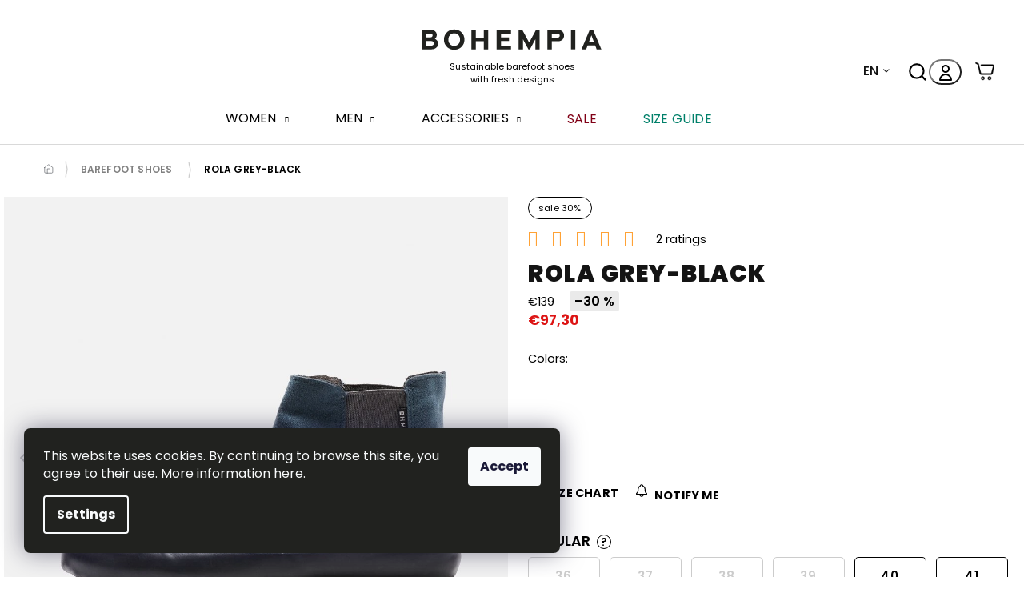

--- FILE ---
content_type: text/html; charset=utf-8
request_url: https://www.bohempia.eu/rola-grey-black/?parameterValueId=223
body_size: 32247
content:
<!doctype html><html lang="en" dir="ltr" class="header-background-light external-fonts-loaded"><head><meta charset="utf-8" /><meta name="viewport" content="width=device-width,initial-scale=1" /><title>Barefoot ROLA Grey-Black | Bohempia®</title><link rel="preconnect" href="https://cdn.myshoptet.com" /><link rel="dns-prefetch" href="https://cdn.myshoptet.com" /><link rel="preload" href="https://cdn.myshoptet.com/prj/dist/master/cms/libs/jquery/jquery-1.11.3.min.js" as="script" /><link href="https://cdn.myshoptet.com/prj/dist/master/cms/templates/frontend_templates/shared/css/font-face/poppins.css" rel="stylesheet"><link href="https://cdn.myshoptet.com/prj/dist/master/shop/dist/font-shoptet-11.css.62c94c7785ff2cea73b2.css" rel="stylesheet"><script>
dataLayer = [];
dataLayer.push({'shoptet' : {
    "pageId": 709,
    "pageType": "productDetail",
    "currency": "EUR",
    "currencyInfo": {
        "decimalSeparator": ",",
        "exchangeRate": 1,
        "priceDecimalPlaces": 2,
        "symbol": "\u20ac",
        "symbolLeft": 1,
        "thousandSeparator": " "
    },
    "language": "en",
    "projectId": 457149,
    "product": {
        "id": 622,
        "guid": "b7ac8596-ba19-11eb-b7d5-0cc47a6c8f54",
        "hasVariants": true,
        "codes": [
            {
                "code": "ROL-GRE-BLA-36"
            },
            {
                "code": "ROL-GRE-BLA-37"
            },
            {
                "code": "ROL-GRE-BLA-38"
            },
            {
                "code": "ROL-GRE-BLA-39"
            },
            {
                "code": "ROL-GRE-BLA-40"
            },
            {
                "code": "ROL-GRE-BLA-41"
            },
            {
                "code": "ROL-GRE-BLA-42"
            },
            {
                "code": "ROL-GRE-BLA-43"
            },
            {
                "code": "ROL-GRE-BLA-44"
            },
            {
                "code": "ROL-GRE-BLA-45"
            },
            {
                "code": "ROL-GRE-BLA-46"
            },
            {
                "code": "ROL-GRE-BLA-47"
            },
            {
                "code": "ROL-GRE-BLA-36W"
            },
            {
                "code": "ROL-GRE-BLA-37W"
            },
            {
                "code": "ROL-GRE-BLA-38W"
            },
            {
                "code": "ROL-GRE-BLA-39W"
            },
            {
                "code": "ROL-GRE-BLA-40W"
            },
            {
                "code": "ROL-GRE-BLA-41W"
            },
            {
                "code": "ROL-GRE-BLA-42W"
            },
            {
                "code": "ROL-GRE-BLA-43W"
            },
            {
                "code": "ROL-GRE-BLA-44W"
            },
            {
                "code": "ROL-GRE-BLA-45W"
            },
            {
                "code": "ROL-GRE-BLA-46W"
            },
            {
                "code": "ROL-GRE-BLA-47W"
            }
        ],
        "name": "ROLA Grey-Black",
        "appendix": "",
        "weight": 0,
        "manufacturerGuid": "1EF53342642768889025DA0BA3DED3EE",
        "currentCategory": "Kategorie na kampan\u011b | Barefoot shoes",
        "currentCategoryGuid": "aa691cc2-9b9c-11eb-bbb3-b8ca3a6063f8",
        "defaultCategory": "Kategorie na kampan\u011b | Barefoot shoes",
        "defaultCategoryGuid": "aa691cc2-9b9c-11eb-bbb3-b8ca3a6063f8",
        "currency": "EUR",
        "priceWithVat": 97.299999999999997
    },
    "stocks": [
        {
            "id": "ext",
            "title": "Stock",
            "isDeliveryPoint": 0,
            "visibleOnEshop": 1
        }
    ],
    "cartInfo": {
        "id": null,
        "freeShipping": false,
        "freeShippingFrom": null,
        "leftToFreeGift": {
            "formattedPrice": "\u20ac0",
            "priceLeft": 0
        },
        "freeGift": false,
        "leftToFreeShipping": {
            "priceLeft": null,
            "dependOnRegion": null,
            "formattedPrice": null
        },
        "discountCoupon": [],
        "getNoBillingShippingPrice": {
            "withoutVat": 0,
            "vat": 0,
            "withVat": 0
        },
        "cartItems": [],
        "taxMode": "ORDINARY"
    },
    "cart": [],
    "customer": {
        "priceRatio": 1,
        "priceListId": 1,
        "groupId": null,
        "registered": false,
        "mainAccount": false
    }
}});
dataLayer.push({'cookie_consent' : {
    "marketing": "denied",
    "analytics": "denied"
}});
document.addEventListener('DOMContentLoaded', function() {
    shoptet.consent.onAccept(function(agreements) {
        if (agreements.length == 0) {
            return;
        }
        dataLayer.push({
            'cookie_consent' : {
                'marketing' : (agreements.includes(shoptet.config.cookiesConsentOptPersonalisation)
                    ? 'granted' : 'denied'),
                'analytics': (agreements.includes(shoptet.config.cookiesConsentOptAnalytics)
                    ? 'granted' : 'denied')
            },
            'event': 'cookie_consent'
        });
    });
});
</script>

<!-- Google Tag Manager -->
<script>(function(w,d,s,l,i){w[l]=w[l]||[];w[l].push({'gtm.start':
new Date().getTime(),event:'gtm.js'});var f=d.getElementsByTagName(s)[0],
j=d.createElement(s),dl=l!='dataLayer'?'&l='+l:'';j.async=true;j.src=
'https://www.googletagmanager.com/gtm.js?id='+i+dl;f.parentNode.insertBefore(j,f);
})(window,document,'script','dataLayer','GTM-PNQZVKN');</script>
<!-- End Google Tag Manager -->

<meta property="og:type" content="website"><meta property="og:site_name" content="bohempia.eu"><meta property="og:url" content="https://www.bohempia.eu/rola-grey-black/?parameterValueId=223"><meta property="og:title" content="Barefoot ROLA Grey-Black | Bohempia®"><meta name="author" content="Bohempia®"><meta name="web_author" content="Shoptet.cz"><meta name="dcterms.rightsHolder" content="www.bohempia.eu"><meta name="robots" content="index,follow"><meta property="og:image" content="https://cdn.myshoptet.com/usr/www.bohempia.eu/user/shop/big/622-5_bohempia-roltw-dgb-39-1-kopie.jpg?63fe0573"><meta property="og:description" content="ROLA Grey-Black. "><meta name="description" content="ROLA Grey-Black. "><meta name="google-site-verification" content='<meta name="google-site-verification" content="JBlAamoytudCJ-efLUSay6TMlf11EidqwwiJvf9gbno" />'><meta property="product:price:amount" content="97.3"><meta property="product:price:currency" content="EUR"><style>:root {--color-primary: #121212;--color-primary-h: 0;--color-primary-s: 0%;--color-primary-l: 7%;--color-primary-hover: #121212;--color-primary-hover-h: 0;--color-primary-hover-s: 0%;--color-primary-hover-l: 7%;--color-secondary: #21221F;--color-secondary-h: 80;--color-secondary-s: 5%;--color-secondary-l: 13%;--color-secondary-hover: #40423D;--color-secondary-hover-h: 84;--color-secondary-hover-s: 4%;--color-secondary-hover-l: 25%;--color-tertiary: #121212;--color-tertiary-h: 0;--color-tertiary-s: 0%;--color-tertiary-l: 7%;--color-tertiary-hover: #121212;--color-tertiary-hover-h: 0;--color-tertiary-hover-s: 0%;--color-tertiary-hover-l: 7%;--color-header-background: #FFFFFF;--template-font: "Poppins";--template-headings-font: "Poppins";--header-background-url: url("[data-uri]");--cookies-notice-background: #1A1937;--cookies-notice-color: #F8FAFB;--cookies-notice-button-hover: #f5f5f5;--cookies-notice-link-hover: #27263f;--templates-update-management-preview-mode-content: "Template update preview is active for your browser."}</style>
    
    <link href="https://cdn.myshoptet.com/prj/dist/master/shop/dist/main-11.less.5a24dcbbdabfd189c152.css" rel="stylesheet" />
        
    <script>var shoptet = shoptet || {};</script>
    <script src="https://cdn.myshoptet.com/prj/dist/master/shop/dist/main-3g-header.js.27c4444ba5dd6be3416d.js"></script>
<!-- User include --><!-- service 654(301) html code header -->
<!-- Prefetch Pobo Page Builder CDN  -->
<link rel="dns-prefetch" href="https://image.pobo.cz">
<link href="https://cdnjs.cloudflare.com/ajax/libs/lightgallery/2.7.2/css/lightgallery.min.css" rel="stylesheet">
<link href="https://cdnjs.cloudflare.com/ajax/libs/lightgallery/2.7.2/css/lg-thumbnail.min.css" rel="stylesheet">


<!-- © Pobo Page Builder  -->
<script>
 	  window.addEventListener("DOMContentLoaded", function () {
		  var po = document.createElement("script");
		  po.type = "text/javascript";
		  po.async = true;
		  po.dataset.url = "https://www.pobo.cz";
			po.dataset.cdn = "https://image.pobo.space";
      po.dataset.tier = "standard";
      po.fetchpriority = "high";
      po.dataset.key = btoa(window.location.host);
		  po.id = "pobo-asset-url";
      po.platform = "shoptet";
      po.synergy = false;
		  po.src = "https://image.pobo.space/assets/editor.js?v=14";

		  var s = document.getElementsByTagName("script")[0];
		  s.parentNode.insertBefore(po, s);
	  });
</script>





<!-- service 1472(1086) html code header -->
<link rel="stylesheet" href="https://cdn.myshoptet.com/usr/apollo.jakubtursky.sk/user/documents/assets/sipky/main.css?v=19">
<!-- project html code header -->
<!-- <link rel="stylesheet" href= "https://www.bohempia.eu/user/documents/upload/upravy/partners.css">
<style>

/*diskuze na homepage, asi ze zobrazila při přechodu na premium, nevím ale dal jsem pryč. tomas*/
.latest-contribution.latest-contribution-discussion{display:none}

/*barva informačního proužku pokud je aktivní*/
.site-msg.information{background-color:#ea793d}
.next-to-carousel-banners{background-color: #000000}

.dkLabFavDetailSpan{font-size:125%;}
.stars-wrapper{display:none}
.stars .star.star-on::before, .stars .star.star-half::before{color:#fece00;}
.menu-level-1{font-size:110%;}
.price-final{font-size:150%;}
.homepage-blog-wrapper.row.blog-wrapper{display:none}
.flag.flag-freeshipping{display:none}
.flag.flag-xy-discount{min-width:auto;padding:2px 10px 2px 10px}
.flag.flag-sale-50{min-width:auto;padding:2px 10px 2px 10px}
.flag.flag-sale-22{min-width:auto;padding:2px 10px 2px 10px}
.flag.flag-sale-20{min-width:auto;padding:2px 10px 2px 10px}
.flag.flag-sale-15{min-width:auto;padding:2px 10px 2px 10px}
.flag.flag-sale-40{min-width:auto;padding:2px 10px 2px 10px}
.flag.flag-doporucujeme{min-width:auto;padding:2px 10px 2px 10px}
.flag.flag-upcycled{min-width:auto;padding:2px 10px 2px 10px}
.flag.flag-warm-lining{min-width:auto;padding:2px 10px 2px 10px}
.flag.flag-improved{min-width:auto;padding:2px 10px 2px 10px}
.flag.flag-sale-10{min-width:auto;padding:2px 10px 2px 10px}

.navigation-in{font-size:100%;}
.load-products.btn.btn-default.unveil-button{background-color:#245d68}
.reco-snippet{display:none}
.flag.flag-discount{display:none}
.price-standard{font-size:125%;}
.standard-price-label{font-size:125%;}
.price-save{font-size:125%;}
/*4 ikonky na homepage*/
.benefitBanner__picture img{width:64px}
.show-related{font-size:130%;}
.welcome-wrapper{display:none}
#navigation > div > ul > li.menu-item-1444 > a > b {color:red;}

/*formulář velkoobchod*/
@media (min-width: 992px){.ec-v-form-holder-basic {width: 60% !important;}}

/*sirka size guide*/
.in-size-guide .content-inner {width:100%;margin:auto;} /*do 768px*/
@media (min-width:768px){.in-size-guide .content-inner {width:100%}} /*nad 768px*/
@media (min-width:992px){.in-size-guide .content-inner {width:80%}} /*nad 992px*/
@media (min-width: 1200px){.in-size-guide .content-inner {width:80%}}/*nad 1200px*/
@media (min-width: 1440px){.in-size-guide .content-inner {width:80%}}/*nad 1440px*/


</style>
<link rel="stylesheet" media="screen" href='https://www.bohempia.com/user/documents/upload/upravy/style.css?v52='>
<link rel="stylesheet" media="screen" href='https://www.bohempia.eu/user/documents/upload/upravy/style-eu.css?v51='>
-->

<link rel="preconnect" href="https://fonts.googleapis.com">
<link rel="preconnect" href="https://fonts.gstatic.com" crossorigin>
<link href="https://fonts.googleapis.com/css2?family=Lora:ital,wght@0,400..700;1,400..700&display=swap" rel="stylesheet">
<link rel="stylesheet" href="https://www.bohempia.com/user/documents/upload/upravy_hlad/slick.css" />
<link rel="stylesheet" href="https://www.bohempia.com/user/documents/upload/upravy_hlad/cart-v2.css">
<link rel="stylesheet" href="https://www.bohempia.com/user/documents/upload/upravy_hlad/screen-v28.css">

<style>
.cart-content.summary-wrapper .price-wrapper .price-secondary,
.cart-content .order-summary .price-wrapper .price-secondary {
    display: none;
}
.popup-widget.cart-widget .cart-widget-button {
  padding-left: 10px;
  padding-bottom: 10px;
  padding-right: 10px;
  background: #f2f2f2;
  border-radius: 0 0 10px 10px;
  padding-top: 10px;
}
</style>


<!-- smarlook -->
<script type='text/javascript'>
  window.smartlook||(function(d) {
    var o=smartlook=function(){ o.api.push(arguments)},h=d.getElementsByTagName('head')[0];
    var c=d.createElement('script');o.api=new Array();c.async=true;c.type='text/javascript';
    c.charset='utf-8';c.src='https://web-sdk.smartlook.com/recorder.js';h.appendChild(c);
    })(document);
    smartlook('init', 'de92d6e8f79408541a0de08b67b6153ba4085ab4', { region: 'eu' });
</script>


<!-- CJ Affiliate plugin settings -->
<script type='text/javascript' id='cjAffPluginSettingsTag'>
var cjAffPluginSettings = {
eid: '1564051',
tid: '200889287142',
aid: '431124',
sd: 'affiliate.bohempia.eu',
consent: {
collectionMethod: 'latest',
optInRequired: true,
requiredConsentLevel: 'analytics',
},
ext: {
da: {
pm: '2638472'
}
}
};
</script>

<style>
  .delivery-country-notice {
     margin-top: 10px;  
     font-weight: 300;  
     font-size: 1em;
     color: #a80b00;  
}
</style>
<!-- /User include --><link rel="shortcut icon" href="/favicon.ico" type="image/x-icon" /><link rel="canonical" href="https://www.bohempia.eu/rola-grey-black/" /><script>!function(){var t={9196:function(){!function(){var t=/\[object (Boolean|Number|String|Function|Array|Date|RegExp)\]/;function r(r){return null==r?String(r):(r=t.exec(Object.prototype.toString.call(Object(r))))?r[1].toLowerCase():"object"}function n(t,r){return Object.prototype.hasOwnProperty.call(Object(t),r)}function e(t){if(!t||"object"!=r(t)||t.nodeType||t==t.window)return!1;try{if(t.constructor&&!n(t,"constructor")&&!n(t.constructor.prototype,"isPrototypeOf"))return!1}catch(t){return!1}for(var e in t);return void 0===e||n(t,e)}function o(t,r,n){this.b=t,this.f=r||function(){},this.d=!1,this.a={},this.c=[],this.e=function(t){return{set:function(r,n){u(c(r,n),t.a)},get:function(r){return t.get(r)}}}(this),i(this,t,!n);var e=t.push,o=this;t.push=function(){var r=[].slice.call(arguments,0),n=e.apply(t,r);return i(o,r),n}}function i(t,n,o){for(t.c.push.apply(t.c,n);!1===t.d&&0<t.c.length;){if("array"==r(n=t.c.shift()))t:{var i=n,a=t.a;if("string"==r(i[0])){for(var f=i[0].split("."),s=f.pop(),p=(i=i.slice(1),0);p<f.length;p++){if(void 0===a[f[p]])break t;a=a[f[p]]}try{a[s].apply(a,i)}catch(t){}}}else if("function"==typeof n)try{n.call(t.e)}catch(t){}else{if(!e(n))continue;for(var l in n)u(c(l,n[l]),t.a)}o||(t.d=!0,t.f(t.a,n),t.d=!1)}}function c(t,r){for(var n={},e=n,o=t.split("."),i=0;i<o.length-1;i++)e=e[o[i]]={};return e[o[o.length-1]]=r,n}function u(t,o){for(var i in t)if(n(t,i)){var c=t[i];"array"==r(c)?("array"==r(o[i])||(o[i]=[]),u(c,o[i])):e(c)?(e(o[i])||(o[i]={}),u(c,o[i])):o[i]=c}}window.DataLayerHelper=o,o.prototype.get=function(t){var r=this.a;t=t.split(".");for(var n=0;n<t.length;n++){if(void 0===r[t[n]])return;r=r[t[n]]}return r},o.prototype.flatten=function(){this.b.splice(0,this.b.length),this.b[0]={},u(this.a,this.b[0])}}()}},r={};function n(e){var o=r[e];if(void 0!==o)return o.exports;var i=r[e]={exports:{}};return t[e](i,i.exports,n),i.exports}n.n=function(t){var r=t&&t.__esModule?function(){return t.default}:function(){return t};return n.d(r,{a:r}),r},n.d=function(t,r){for(var e in r)n.o(r,e)&&!n.o(t,e)&&Object.defineProperty(t,e,{enumerable:!0,get:r[e]})},n.o=function(t,r){return Object.prototype.hasOwnProperty.call(t,r)},function(){"use strict";n(9196)}()}();</script>    <!-- Global site tag (gtag.js) - Google Analytics -->
    <script async src="https://www.googletagmanager.com/gtag/js?id=G-CT7SL4ZYL3"></script>
    <script>
        
        window.dataLayer = window.dataLayer || [];
        function gtag(){dataLayer.push(arguments);}
        

                    console.debug('default consent data');

            gtag('consent', 'default', {"ad_storage":"denied","analytics_storage":"denied","ad_user_data":"denied","ad_personalization":"denied","wait_for_update":500});
            dataLayer.push({
                'event': 'default_consent'
            });
        
        gtag('js', new Date());

        
                gtag('config', 'G-CT7SL4ZYL3', {"groups":"GA4","send_page_view":false,"content_group":"productDetail","currency":"EUR","page_language":"en"});
        
        
        
        
        
        
                    gtag('event', 'page_view', {"send_to":"GA4","page_language":"en","content_group":"productDetail","currency":"EUR"});
        
                gtag('set', 'currency', 'EUR');

        gtag('event', 'view_item', {
            "send_to": "UA",
            "items": [
                {
                    "id": "ROL-GRE-BLA-39",
                    "name": "ROLA Grey-Black",
                    "category": "Kategorie na kampan\u011b \/ Barefoot shoes",
                                        "brand": "BHMP",
                                                            "variant": "Shoe size: 36",
                                        "price": 80.41
                }
            ]
        });
        
        
        
        
        
                    gtag('event', 'view_item', {"send_to":"GA4","page_language":"en","content_group":"productDetail","value":80.409999999999997,"currency":"EUR","items":[{"item_id":"ROL-GRE-BLA-39","item_name":"ROLA Grey-Black","item_brand":"BHMP","item_category":"Kategorie na kampan\u011b","item_category2":"Barefoot shoes","item_variant":"ROL-GRE-BLA-39~Shoe size: 39","price":80.409999999999997,"quantity":1,"index":0}]});
        
        
        
        
        
        
        
        document.addEventListener('DOMContentLoaded', function() {
            if (typeof shoptet.tracking !== 'undefined') {
                for (var id in shoptet.tracking.bannersList) {
                    gtag('event', 'view_promotion', {
                        "send_to": "UA",
                        "promotions": [
                            {
                                "id": shoptet.tracking.bannersList[id].id,
                                "name": shoptet.tracking.bannersList[id].name,
                                "position": shoptet.tracking.bannersList[id].position
                            }
                        ]
                    });
                }
            }

            shoptet.consent.onAccept(function(agreements) {
                if (agreements.length !== 0) {
                    console.debug('gtag consent accept');
                    var gtagConsentPayload =  {
                        'ad_storage': agreements.includes(shoptet.config.cookiesConsentOptPersonalisation)
                            ? 'granted' : 'denied',
                        'analytics_storage': agreements.includes(shoptet.config.cookiesConsentOptAnalytics)
                            ? 'granted' : 'denied',
                                                                                                'ad_user_data': agreements.includes(shoptet.config.cookiesConsentOptPersonalisation)
                            ? 'granted' : 'denied',
                        'ad_personalization': agreements.includes(shoptet.config.cookiesConsentOptPersonalisation)
                            ? 'granted' : 'denied',
                        };
                    console.debug('update consent data', gtagConsentPayload);
                    gtag('consent', 'update', gtagConsentPayload);
                    dataLayer.push(
                        { 'event': 'update_consent' }
                    );
                }
            });
        });
    </script>
</head><body class="desktop id-709 in-barefoot template-11 type-product type-detail one-column-body columns-4 ums_forms_redesign--off ums_a11y_category_page--on ums_discussion_rating_forms--off ums_flags_display_unification--on ums_a11y_login--on mobile-header-version-0"><noscript>
    <style>
        #header {
            padding-top: 0;
            position: relative !important;
            top: 0;
        }
        .header-navigation {
            position: relative !important;
        }
        .overall-wrapper {
            margin: 0 !important;
        }
        body:not(.ready) {
            visibility: visible !important;
        }
    </style>
    <div class="no-javascript">
        <div class="no-javascript__title">You need to change a setting in your web browser</div>
        <div class="no-javascript__text">Please see: <a href="https://www.google.com/support/bin/answer.py?answer=23852">How to enable JavaScript in your browser</a>.</div>
        <div class="no-javascript__text">If you use ad-blocking software, it may require you to allow JavaScript from this page.</div>
        <div class="no-javascript__text">Thank you.</div>
    </div>
</noscript>

        <div id="fb-root"></div>
        <script>
            window.fbAsyncInit = function() {
                FB.init({
                    autoLogAppEvents : true,
                    xfbml            : true,
                    version          : 'v24.0'
                });
            };
        </script>
        <script async defer crossorigin="anonymous" src="https://connect.facebook.net/en_US/sdk.js#xfbml=1&version=v24.0"></script>
<!-- Google Tag Manager (noscript) -->
<noscript><iframe src="https://www.googletagmanager.com/ns.html?id=GTM-PNQZVKN"
height="0" width="0" style="display:none;visibility:hidden"></iframe></noscript>
<!-- End Google Tag Manager (noscript) -->

    <div class="siteCookies siteCookies--left siteCookies--dark js-siteCookies" role="dialog" data-testid="cookiesPopup" data-nosnippet>
        <div class="siteCookies__form">
            <div class="siteCookies__content">
                <div class="siteCookies__text">
                    This website uses cookies. By continuing to browse this site, you agree to their use. More information <a href="https://www.bohempia.eu/how-to-shop/#cookies">here</a>.
                </div>
                <p class="siteCookies__links">
                    <button class="siteCookies__link js-cookies-settings" aria-label="Cookies settings" data-testid="cookiesSettings">Settings</button>
                </p>
            </div>
            <div class="siteCookies__buttonWrap">
                                <button class="siteCookies__button js-cookiesConsentSubmit" value="all" aria-label="Accept cookies" data-testid="buttonCookiesAccept">Accept</button>
            </div>
        </div>
        <script>
            document.addEventListener("DOMContentLoaded", () => {
                const siteCookies = document.querySelector('.js-siteCookies');
                document.addEventListener("scroll", shoptet.common.throttle(() => {
                    const st = document.documentElement.scrollTop;
                    if (st > 1) {
                        siteCookies.classList.add('siteCookies--scrolled');
                    } else {
                        siteCookies.classList.remove('siteCookies--scrolled');
                    }
                }, 100));
            });
        </script>
    </div>
<a href="#content" class="skip-link sr-only">Skip to content</a><div class="overall-wrapper"><div class="user-action"><div class="container">
    <div class="user-action-in">
                    <div id="login" class="user-action-login popup-widget login-widget" role="dialog" aria-labelledby="loginHeading">
        <div class="popup-widget-inner">
                            <h2 id="loginHeading">Login to your account</h2><div id="customerLogin"><form action="/action/Customer/Login/" method="post" id="formLoginIncluded" class="csrf-enabled formLogin" data-testid="formLogin"><input type="hidden" name="referer" value="" /><div class="form-group"><div class="input-wrapper email js-validated-element-wrapper no-label"><input type="email" name="email" class="form-control" autofocus placeholder="E-mail Address (eg. John@myemail.com)" data-testid="inputEmail" autocomplete="email" required /></div></div><div class="form-group"><div class="input-wrapper password js-validated-element-wrapper no-label"><input type="password" name="password" class="form-control" placeholder="Password" data-testid="inputPassword" autocomplete="current-password" required /><span class="no-display">You cannot fill out this field</span><input type="text" name="surname" value="" class="no-display" /></div></div><div class="form-group"><div class="login-wrapper"><button type="submit" class="btn btn-secondary btn-text btn-login" data-testid="buttonSubmit">Login</button><div class="password-helper"><a href="/registration/" data-testid="signup" rel="nofollow">New registration</a><a href="/client-center/forgotten-password/" rel="nofollow">Forgotten password</a></div></div></div><div class="social-login-buttons"><div class="social-login-buttons-divider"><span>or</span></div><div class="form-group"><a href="/action/Social/login/?provider=Google" class="login-btn google" rel="nofollow"><span class="login-google-icon"></span><strong>Login with Google</strong></a></div></div></form>
</div>                    </div>
    </div>

                            <div id="cart-widget" class="user-action-cart popup-widget cart-widget loader-wrapper" data-testid="popupCartWidget" role="dialog" aria-hidden="true">
    <div class="popup-widget-inner cart-widget-inner place-cart-here">
        <div class="loader-overlay">
            <div class="loader"></div>
        </div>
    </div>

    <div class="cart-widget-button">
        <a href="/cart/" class="btn btn-conversion" id="continue-order-button" rel="nofollow" data-testid="buttonNextStep">Proceed to cart</a>
    </div>
</div>
            </div>
</div>
</div><div class="top-navigation-bar" data-testid="topNavigationBar">

    <div class="container">

        <div class="top-navigation-contacts">
            <strong>Customer support:</strong><a href="tel:+420773475559" class="project-phone" aria-label="Call +420773475559" data-testid="contactboxPhone"><span>+420 773 475 559</span></a><a href="mailto:info@bohempia.com" class="project-email" data-testid="contactboxEmail"><span>info@bohempia.com</span></a>        </div>

                            <div class="top-navigation-menu">
                <div class="top-navigation-menu-trigger"></div>
                <ul class="top-navigation-bar-menu">
                                            <li class="top-navigation-menu-item-39">
                            <a href="/terms-conditions/">Terms &amp; Conditions</a>
                        </li>
                                            <li class="top-navigation-menu-item-1450">
                            <a href="/delivery-payment/">Delivery &amp; Payment</a>
                        </li>
                                            <li class="top-navigation-menu-item-1314">
                            <a href="/size-guide/">Size guide</a>
                        </li>
                                            <li class="top-navigation-menu-item-1047">
                            <a href="/returns-exchange/">Returns / Exchanges</a>
                        </li>
                                            <li class="top-navigation-menu-item-1044">
                            <a href="/warranty/">Warranty</a>
                        </li>
                                            <li class="top-navigation-menu-item-1035">
                            <a href="/faq/">Frequently asked questions</a>
                        </li>
                                    </ul>
                <ul class="top-navigation-bar-menu-helper"></ul>
            </div>
        
        <div class="top-navigation-tools top-navigation-tools--language">
            <div class="responsive-tools">
                <a href="#" class="toggle-window" data-target="search" aria-label="Search" data-testid="linkSearchIcon"></a>
                                                            <a href="#" class="toggle-window" data-target="login"></a>
                                                    <a href="#" class="toggle-window" data-target="navigation" aria-label="Menu" data-testid="hamburgerMenu"></a>
            </div>
                        <button class="top-nav-button top-nav-button-login toggle-window" type="button" data-target="login" aria-haspopup="dialog" aria-controls="login" aria-expanded="false" data-testid="signin"><span>Login</span></button>        </div>

    </div>

</div>
<header id="header"><div class="container navigation-wrapper">
    <div class="header-top">
        <div class="site-name-wrapper">
            <div class="site-name"><a href="/" data-testid="linkWebsiteLogo"><img src="https://cdn.myshoptet.com/usr/www.bohempia.eu/user/logos/bohempia_rgb_grey_(2).svg" alt="Bohempia®" fetchpriority="low" /></a></div>        </div>
        <div class="search" itemscope itemtype="https://schema.org/WebSite">
            <meta itemprop="headline" content="Barefoot shoes"/><meta itemprop="url" content="https://www.bohempia.eu"/><meta itemprop="text" content="ROLA Grey-Black. "/>            <form action="/action/ProductSearch/prepareString/" method="post"
    id="formSearchForm" class="search-form compact-form js-search-main"
    itemprop="potentialAction" itemscope itemtype="https://schema.org/SearchAction" data-testid="searchForm">
    <fieldset>
        <meta itemprop="target"
            content="https://www.bohempia.eu/search/?string={string}"/>
        <input type="hidden" name="language" value="en"/>
        
            
<input
    type="search"
    name="string"
        class="query-input form-control search-input js-search-input"
    placeholder="Search term"
    autocomplete="off"
    required
    itemprop="query-input"
    aria-label="Search"
    data-testid="searchInput"
>
            <button type="submit" class="btn btn-default" data-testid="searchBtn">Search</button>
        
    </fieldset>
</form>
        </div>
        <div class="navigation-buttons">
                
    <a href="/cart/" class="btn btn-icon toggle-window cart-count" data-target="cart" data-hover="true" data-redirect="true" data-testid="headerCart" rel="nofollow" aria-haspopup="dialog" aria-expanded="false" aria-controls="cart-widget">
        
                <span class="sr-only">Shopping cart</span>
        
            <span class="cart-price visible-lg-inline-block" data-testid="headerCartPrice">
                                    Empty cart                            </span>
        
    
            </a>
        </div>
    </div>
    <nav id="navigation" aria-label="Main menu" data-collapsible="true"><div class="navigation-in menu"><ul class="menu-level-1" role="menubar" data-testid="headerMenuItems"><li class="menu-item-978 ext" role="none"><a href="/women-barefoot-shoes/" data-testid="headerMenuItem" role="menuitem" aria-haspopup="true" aria-expanded="false"><b>Women</b><span class="submenu-arrow"></span></a><ul class="menu-level-2" aria-label="Women" tabindex="-1" role="menu"><li class="menu-item-990" role="none"><a href="/women-low-top-barefoot-shoes/" class="menu-image" data-testid="headerMenuItem" tabindex="-1" aria-hidden="true"><img src="data:image/svg+xml,%3Csvg%20width%3D%22140%22%20height%3D%22100%22%20xmlns%3D%22http%3A%2F%2Fwww.w3.org%2F2000%2Fsvg%22%3E%3C%2Fsvg%3E" alt="" aria-hidden="true" width="140" height="100"  data-src="https://cdn.myshoptet.com/usr/www.bohempia.eu/user/categories/orig/woman_low-top.jpg" fetchpriority="low" /></a><div><a href="/women-low-top-barefoot-shoes/" data-testid="headerMenuItem" role="menuitem"><span>Low Top</span></a>
                        </div></li><li class="menu-item-993" role="none"><a href="/women-high-top-barefoot-shoes/" class="menu-image" data-testid="headerMenuItem" tabindex="-1" aria-hidden="true"><img src="data:image/svg+xml,%3Csvg%20width%3D%22140%22%20height%3D%22100%22%20xmlns%3D%22http%3A%2F%2Fwww.w3.org%2F2000%2Fsvg%22%3E%3C%2Fsvg%3E" alt="" aria-hidden="true" width="140" height="100"  data-src="https://cdn.myshoptet.com/usr/www.bohempia.eu/user/categories/orig/woman-high-top.jpg" fetchpriority="low" /></a><div><a href="/women-high-top-barefoot-shoes/" data-testid="headerMenuItem" role="menuitem"><span>High Top</span></a>
                        </div></li><li class="menu-item-996" role="none"><a href="/women-slip-on-barefoot-shoes/" class="menu-image" data-testid="headerMenuItem" tabindex="-1" aria-hidden="true"><img src="data:image/svg+xml,%3Csvg%20width%3D%22140%22%20height%3D%22100%22%20xmlns%3D%22http%3A%2F%2Fwww.w3.org%2F2000%2Fsvg%22%3E%3C%2Fsvg%3E" alt="" aria-hidden="true" width="140" height="100"  data-src="https://cdn.myshoptet.com/usr/www.bohempia.eu/user/categories/orig/woman-slip-on.jpg" fetchpriority="low" /></a><div><a href="/women-slip-on-barefoot-shoes/" data-testid="headerMenuItem" role="menuitem"><span>Slip-on</span></a>
                        </div></li></ul></li>
<li class="menu-item-972 ext" role="none"><a href="/men-barefoot-shoes/" data-testid="headerMenuItem" role="menuitem" aria-haspopup="true" aria-expanded="false"><b>Men</b><span class="submenu-arrow"></span></a><ul class="menu-level-2" aria-label="Men" tabindex="-1" role="menu"><li class="menu-item-999" role="none"><a href="/men-low-top-barefoot-shoes/" class="menu-image" data-testid="headerMenuItem" tabindex="-1" aria-hidden="true"><img src="data:image/svg+xml,%3Csvg%20width%3D%22140%22%20height%3D%22100%22%20xmlns%3D%22http%3A%2F%2Fwww.w3.org%2F2000%2Fsvg%22%3E%3C%2Fsvg%3E" alt="" aria-hidden="true" width="140" height="100"  data-src="https://cdn.myshoptet.com/usr/www.bohempia.eu/user/categories/orig/man-low-top.jpg" fetchpriority="low" /></a><div><a href="/men-low-top-barefoot-shoes/" data-testid="headerMenuItem" role="menuitem"><span>Low Top</span></a>
                        </div></li><li class="menu-item-1005" role="none"><a href="/men-high-top-barefoot-shoes/" class="menu-image" data-testid="headerMenuItem" tabindex="-1" aria-hidden="true"><img src="data:image/svg+xml,%3Csvg%20width%3D%22140%22%20height%3D%22100%22%20xmlns%3D%22http%3A%2F%2Fwww.w3.org%2F2000%2Fsvg%22%3E%3C%2Fsvg%3E" alt="" aria-hidden="true" width="140" height="100"  data-src="https://cdn.myshoptet.com/usr/www.bohempia.eu/user/categories/orig/man-high-top.jpg" fetchpriority="low" /></a><div><a href="/men-high-top-barefoot-shoes/" data-testid="headerMenuItem" role="menuitem"><span>High Top</span></a>
                        </div></li><li class="menu-item-1008" role="none"><a href="/men-slip-on-barefoot-shoes/" class="menu-image" data-testid="headerMenuItem" tabindex="-1" aria-hidden="true"><img src="data:image/svg+xml,%3Csvg%20width%3D%22140%22%20height%3D%22100%22%20xmlns%3D%22http%3A%2F%2Fwww.w3.org%2F2000%2Fsvg%22%3E%3C%2Fsvg%3E" alt="" aria-hidden="true" width="140" height="100"  data-src="https://cdn.myshoptet.com/usr/www.bohempia.eu/user/categories/orig/man-slip-on.jpg" fetchpriority="low" /></a><div><a href="/men-slip-on-barefoot-shoes/" data-testid="headerMenuItem" role="menuitem"><span>Slip-on</span></a>
                        </div></li></ul></li>
<li class="menu-item-712 ext" role="none"><a href="/accessories/" data-testid="headerMenuItem" role="menuitem" aria-haspopup="true" aria-expanded="false"><b>Accessories</b><span class="submenu-arrow"></span></a><ul class="menu-level-2" aria-label="Accessories" tabindex="-1" role="menu"><li class="menu-item-1156" role="none"><a href="/socks/" class="menu-image" data-testid="headerMenuItem" tabindex="-1" aria-hidden="true"><img src="data:image/svg+xml,%3Csvg%20width%3D%22140%22%20height%3D%22100%22%20xmlns%3D%22http%3A%2F%2Fwww.w3.org%2F2000%2Fsvg%22%3E%3C%2Fsvg%3E" alt="" aria-hidden="true" width="140" height="100"  data-src="https://cdn.myshoptet.com/usr/www.bohempia.eu/user/categories/orig/luna_hemp_crew_socks-8.jpg" fetchpriority="low" /></a><div><a href="/socks/" data-testid="headerMenuItem" role="menuitem"><span>Socks</span></a>
                        </div></li><li class="menu-item-1017" role="none"><a href="/insoles/" class="menu-image" data-testid="headerMenuItem" tabindex="-1" aria-hidden="true"><img src="data:image/svg+xml,%3Csvg%20width%3D%22140%22%20height%3D%22100%22%20xmlns%3D%22http%3A%2F%2Fwww.w3.org%2F2000%2Fsvg%22%3E%3C%2Fsvg%3E" alt="" aria-hidden="true" width="140" height="100"  data-src="https://cdn.myshoptet.com/usr/www.bohempia.eu/user/categories/orig/_nik9532.jpg" fetchpriority="low" /></a><div><a href="/insoles/" data-testid="headerMenuItem" role="menuitem"><span>Insoles</span></a>
                        </div></li><li class="menu-item-1080" role="none"><a href="/shoe-care/" class="menu-image" data-testid="headerMenuItem" tabindex="-1" aria-hidden="true"><img src="data:image/svg+xml,%3Csvg%20width%3D%22140%22%20height%3D%22100%22%20xmlns%3D%22http%3A%2F%2Fwww.w3.org%2F2000%2Fsvg%22%3E%3C%2Fsvg%3E" alt="" aria-hidden="true" width="140" height="100"  data-src="https://cdn.myshoptet.com/usr/www.bohempia.eu/user/categories/orig/1355_power-cleaner-pedag.png" fetchpriority="low" /></a><div><a href="/shoe-care/" data-testid="headerMenuItem" role="menuitem"><span>Shoe care</span></a>
                        </div></li><li class="menu-item-900" role="none"><a href="/gift-cards/" class="menu-image" data-testid="headerMenuItem" tabindex="-1" aria-hidden="true"><img src="data:image/svg+xml,%3Csvg%20width%3D%22140%22%20height%3D%22100%22%20xmlns%3D%22http%3A%2F%2Fwww.w3.org%2F2000%2Fsvg%22%3E%3C%2Fsvg%3E" alt="" aria-hidden="true" width="140" height="100"  data-src="https://cdn.myshoptet.com/usr/www.bohempia.eu/user/categories/orig/voucher_150.jpg" fetchpriority="low" /></a><div><a href="/gift-cards/" data-testid="headerMenuItem" role="menuitem"><span>Gift cards</span></a>
                        </div></li></ul></li>
<li class="menu-item-1444" role="none"><a href="/sale-2/" data-testid="headerMenuItem" role="menuitem" aria-expanded="false"><b>Sale</b></a></li>
<li class="menu-item-external-67" role="none"><a href="https://www.bohempia.eu/size-guide/" data-testid="headerMenuItem" role="menuitem" aria-expanded="false"><b>Size guide</b></a></li>
</ul></div><span class="navigation-close"></span></nav><div class="menu-helper" data-testid="hamburgerMenu"><span>More</span></div>
</div></header><!-- / header -->


                    <div class="container breadcrumbs-wrapper">
            <div class="breadcrumbs navigation-home-icon-wrapper" itemscope itemtype="https://schema.org/BreadcrumbList">
                                                                            <span id="navigation-first" data-basetitle="Bohempia®" itemprop="itemListElement" itemscope itemtype="https://schema.org/ListItem">
                <a href="/" itemprop="item" class="navigation-home-icon"><span class="sr-only" itemprop="name">Home</span></a>
                <span class="navigation-bullet">/</span>
                <meta itemprop="position" content="1" />
            </span>
                                <span id="navigation-1" itemprop="itemListElement" itemscope itemtype="https://schema.org/ListItem">
                <a href="/barefoot/" itemprop="item" data-testid="breadcrumbsSecondLevel"><span itemprop="name">Barefoot shoes</span></a>
                <span class="navigation-bullet">/</span>
                <meta itemprop="position" content="2" />
            </span>
                                            <span id="navigation-2" itemprop="itemListElement" itemscope itemtype="https://schema.org/ListItem" data-testid="breadcrumbsLastLevel">
                <meta itemprop="item" content="https://www.bohempia.eu/rola-grey-black/?parameterValueId=223" />
                <meta itemprop="position" content="3" />
                <span itemprop="name" data-title="ROLA Grey-Black">ROLA Grey-Black <span class="appendix"></span></span>
            </span>
            </div>
        </div>
    
<div id="content-wrapper" class="container content-wrapper">
    
    <div class="content-wrapper-in">
                <main id="content" class="content wide">
                                                                                                                                                                                                                                                                                                                                                                                                                                                                                                                                                                                                                                                                                                                                                            
<div class="p-detail" itemscope itemtype="https://schema.org/Product">

    
    <meta itemprop="name" content="ROLA Grey-Black" />
    <meta itemprop="category" content="Homepage &gt; Barefoot shoes &gt; ROLA Grey-Black" />
    <meta itemprop="url" content="https://www.bohempia.eu/rola-grey-black/" />
    <meta itemprop="image" content="https://cdn.myshoptet.com/usr/www.bohempia.eu/user/shop/big/622-5_bohempia-roltw-dgb-39-1-kopie.jpg?63fe0573" />
                <span class="js-hidden" itemprop="manufacturer" itemscope itemtype="https://schema.org/Organization">
            <meta itemprop="name" content="BHMP" />
        </span>
        <span class="js-hidden" itemprop="brand" itemscope itemtype="https://schema.org/Brand">
            <meta itemprop="name" content="BHMP" />
        </span>
                            <meta itemprop="gtin13" content="8595691701203" />                    <meta itemprop="gtin13" content="8595691701210" />                    <meta itemprop="gtin13" content="8595691701227" />                    <meta itemprop="gtin13" content="8595691701234" />                    <meta itemprop="gtin13" content="8595691701241" />                    <meta itemprop="gtin13" content="8595691701258" />                    <meta itemprop="gtin13" content="8595691701265" />                    <meta itemprop="gtin13" content="8595691701272" />                    <meta itemprop="gtin13" content="8595691701289" />                    <meta itemprop="gtin13" content="8595691701296" />                    <meta itemprop="gtin13" content="8595691701302" />                    <meta itemprop="gtin13" content="8595691701319" />                    <meta itemprop="gtin13" content="8595691709087" />                    <meta itemprop="gtin13" content="8595691709094" />                    <meta itemprop="gtin13" content="8595691709100" />                    <meta itemprop="gtin13" content="8595691709117" />                    <meta itemprop="gtin13" content="8595691709124" />                    <meta itemprop="gtin13" content="8595691709131" />                    <meta itemprop="gtin13" content="8595691709148" />                    <meta itemprop="gtin13" content="8595691709155" />                    <meta itemprop="gtin13" content="8595691709162" />                    <meta itemprop="gtin13" content="8595691709179" />                    <meta itemprop="gtin13" content="8595691709186" />                    <meta itemprop="gtin13" content="8595691709193" />            
        <div class="p-detail-inner">

        <div class="p-detail-inner-header">
            <h1>
                  ROLA Grey-Black            </h1>

                    </div>

        <form action="/action/Cart/addCartItem/" method="post" id="product-detail-form" class="pr-action csrf-enabled" data-testid="formProduct">

            <meta itemprop="productID" content="622" /><meta itemprop="identifier" content="b7ac8596-ba19-11eb-b7d5-0cc47a6c8f54" /><span itemprop="aggregateRating" itemscope itemtype="https://schema.org/AggregateRating"><meta itemprop="bestRating" content="5" /><meta itemprop="worstRating" content="1" /><meta itemprop="ratingValue" content="5" /><meta itemprop="ratingCount" content="2" /></span><span itemprop="offers" itemscope itemtype="https://schema.org/Offer"><meta itemprop="sku" content="ROL-GRE-BLA-36" /><link itemprop="availability" href="https://schema.org/OutOfStock" /><meta itemprop="url" content="https://www.bohempia.eu/rola-grey-black/" /><meta itemprop="price" content="97.30" /><meta itemprop="priceCurrency" content="EUR" /><link itemprop="itemCondition" href="https://schema.org/NewCondition" /></span><span itemprop="offers" itemscope itemtype="https://schema.org/Offer"><meta itemprop="sku" content="ROL-GRE-BLA-37" /><link itemprop="availability" href="https://schema.org/OutOfStock" /><meta itemprop="url" content="https://www.bohempia.eu/rola-grey-black/" /><meta itemprop="price" content="97.30" /><meta itemprop="priceCurrency" content="EUR" /><link itemprop="itemCondition" href="https://schema.org/NewCondition" /></span><span itemprop="offers" itemscope itemtype="https://schema.org/Offer"><meta itemprop="sku" content="ROL-GRE-BLA-38" /><link itemprop="availability" href="https://schema.org/OutOfStock" /><meta itemprop="url" content="https://www.bohempia.eu/rola-grey-black/" /><meta itemprop="price" content="97.30" /><meta itemprop="priceCurrency" content="EUR" /><link itemprop="itemCondition" href="https://schema.org/NewCondition" /></span><span itemprop="offers" itemscope itemtype="https://schema.org/Offer"><meta itemprop="sku" content="ROL-GRE-BLA-39" /><link itemprop="availability" href="https://schema.org/OutOfStock" /><meta itemprop="url" content="https://www.bohempia.eu/rola-grey-black/" /><meta itemprop="price" content="97.30" /><meta itemprop="priceCurrency" content="EUR" /><link itemprop="itemCondition" href="https://schema.org/NewCondition" /></span><span itemprop="offers" itemscope itemtype="https://schema.org/Offer"><meta itemprop="sku" content="ROL-GRE-BLA-40" /><link itemprop="availability" href="https://schema.org/InStock" /><meta itemprop="url" content="https://www.bohempia.eu/rola-grey-black/" /><meta itemprop="price" content="97.30" /><meta itemprop="priceCurrency" content="EUR" /><link itemprop="itemCondition" href="https://schema.org/NewCondition" /></span><span itemprop="offers" itemscope itemtype="https://schema.org/Offer"><meta itemprop="sku" content="ROL-GRE-BLA-41" /><link itemprop="availability" href="https://schema.org/InStock" /><meta itemprop="url" content="https://www.bohempia.eu/rola-grey-black/" /><meta itemprop="price" content="97.30" /><meta itemprop="priceCurrency" content="EUR" /><link itemprop="itemCondition" href="https://schema.org/NewCondition" /></span><span itemprop="offers" itemscope itemtype="https://schema.org/Offer"><meta itemprop="sku" content="ROL-GRE-BLA-42" /><link itemprop="availability" href="https://schema.org/OutOfStock" /><meta itemprop="url" content="https://www.bohempia.eu/rola-grey-black/" /><meta itemprop="price" content="97.30" /><meta itemprop="priceCurrency" content="EUR" /><link itemprop="itemCondition" href="https://schema.org/NewCondition" /></span><span itemprop="offers" itemscope itemtype="https://schema.org/Offer"><meta itemprop="sku" content="ROL-GRE-BLA-43" /><link itemprop="availability" href="https://schema.org/OutOfStock" /><meta itemprop="url" content="https://www.bohempia.eu/rola-grey-black/" /><meta itemprop="price" content="97.30" /><meta itemprop="priceCurrency" content="EUR" /><link itemprop="itemCondition" href="https://schema.org/NewCondition" /></span><span itemprop="offers" itemscope itemtype="https://schema.org/Offer"><meta itemprop="sku" content="ROL-GRE-BLA-44" /><link itemprop="availability" href="https://schema.org/OutOfStock" /><meta itemprop="url" content="https://www.bohempia.eu/rola-grey-black/" /><meta itemprop="price" content="97.30" /><meta itemprop="priceCurrency" content="EUR" /><link itemprop="itemCondition" href="https://schema.org/NewCondition" /></span><span itemprop="offers" itemscope itemtype="https://schema.org/Offer"><meta itemprop="sku" content="ROL-GRE-BLA-45" /><link itemprop="availability" href="https://schema.org/InStock" /><meta itemprop="url" content="https://www.bohempia.eu/rola-grey-black/" /><meta itemprop="price" content="97.30" /><meta itemprop="priceCurrency" content="EUR" /><link itemprop="itemCondition" href="https://schema.org/NewCondition" /></span><span itemprop="offers" itemscope itemtype="https://schema.org/Offer"><meta itemprop="sku" content="ROL-GRE-BLA-46" /><link itemprop="availability" href="https://schema.org/OutOfStock" /><meta itemprop="url" content="https://www.bohempia.eu/rola-grey-black/" /><meta itemprop="price" content="97.30" /><meta itemprop="priceCurrency" content="EUR" /><link itemprop="itemCondition" href="https://schema.org/NewCondition" /></span><span itemprop="offers" itemscope itemtype="https://schema.org/Offer"><meta itemprop="sku" content="ROL-GRE-BLA-47" /><link itemprop="availability" href="https://schema.org/InStock" /><meta itemprop="url" content="https://www.bohempia.eu/rola-grey-black/" /><meta itemprop="price" content="97.30" /><meta itemprop="priceCurrency" content="EUR" /><link itemprop="itemCondition" href="https://schema.org/NewCondition" /></span><span itemprop="offers" itemscope itemtype="https://schema.org/Offer"><meta itemprop="sku" content="ROL-GRE-BLA-36W" /><link itemprop="availability" href="https://schema.org/InStock" /><meta itemprop="url" content="https://www.bohempia.eu/rola-grey-black/" /><meta itemprop="price" content="97.30" /><meta itemprop="priceCurrency" content="EUR" /><link itemprop="itemCondition" href="https://schema.org/NewCondition" /></span><span itemprop="offers" itemscope itemtype="https://schema.org/Offer"><meta itemprop="sku" content="ROL-GRE-BLA-37W" /><link itemprop="availability" href="https://schema.org/OutOfStock" /><meta itemprop="url" content="https://www.bohempia.eu/rola-grey-black/" /><meta itemprop="price" content="97.30" /><meta itemprop="priceCurrency" content="EUR" /><link itemprop="itemCondition" href="https://schema.org/NewCondition" /></span><span itemprop="offers" itemscope itemtype="https://schema.org/Offer"><meta itemprop="sku" content="ROL-GRE-BLA-38W" /><link itemprop="availability" href="https://schema.org/OutOfStock" /><meta itemprop="url" content="https://www.bohempia.eu/rola-grey-black/" /><meta itemprop="price" content="97.30" /><meta itemprop="priceCurrency" content="EUR" /><link itemprop="itemCondition" href="https://schema.org/NewCondition" /></span><span itemprop="offers" itemscope itemtype="https://schema.org/Offer"><meta itemprop="sku" content="ROL-GRE-BLA-39W" /><link itemprop="availability" href="https://schema.org/OutOfStock" /><meta itemprop="url" content="https://www.bohempia.eu/rola-grey-black/" /><meta itemprop="price" content="97.30" /><meta itemprop="priceCurrency" content="EUR" /><link itemprop="itemCondition" href="https://schema.org/NewCondition" /></span><span itemprop="offers" itemscope itemtype="https://schema.org/Offer"><meta itemprop="sku" content="ROL-GRE-BLA-40W" /><link itemprop="availability" href="https://schema.org/InStock" /><meta itemprop="url" content="https://www.bohempia.eu/rola-grey-black/" /><meta itemprop="price" content="97.30" /><meta itemprop="priceCurrency" content="EUR" /><link itemprop="itemCondition" href="https://schema.org/NewCondition" /></span><span itemprop="offers" itemscope itemtype="https://schema.org/Offer"><meta itemprop="sku" content="ROL-GRE-BLA-41W" /><link itemprop="availability" href="https://schema.org/OutOfStock" /><meta itemprop="url" content="https://www.bohempia.eu/rola-grey-black/" /><meta itemprop="price" content="97.30" /><meta itemprop="priceCurrency" content="EUR" /><link itemprop="itemCondition" href="https://schema.org/NewCondition" /></span><span itemprop="offers" itemscope itemtype="https://schema.org/Offer"><meta itemprop="sku" content="ROL-GRE-BLA-42W" /><link itemprop="availability" href="https://schema.org/OutOfStock" /><meta itemprop="url" content="https://www.bohempia.eu/rola-grey-black/" /><meta itemprop="price" content="97.30" /><meta itemprop="priceCurrency" content="EUR" /><link itemprop="itemCondition" href="https://schema.org/NewCondition" /></span><span itemprop="offers" itemscope itemtype="https://schema.org/Offer"><meta itemprop="sku" content="ROL-GRE-BLA-43W" /><link itemprop="availability" href="https://schema.org/OutOfStock" /><meta itemprop="url" content="https://www.bohempia.eu/rola-grey-black/" /><meta itemprop="price" content="97.30" /><meta itemprop="priceCurrency" content="EUR" /><link itemprop="itemCondition" href="https://schema.org/NewCondition" /></span><span itemprop="offers" itemscope itemtype="https://schema.org/Offer"><meta itemprop="sku" content="ROL-GRE-BLA-44W" /><link itemprop="availability" href="https://schema.org/InStock" /><meta itemprop="url" content="https://www.bohempia.eu/rola-grey-black/" /><meta itemprop="price" content="97.30" /><meta itemprop="priceCurrency" content="EUR" /><link itemprop="itemCondition" href="https://schema.org/NewCondition" /></span><span itemprop="offers" itemscope itemtype="https://schema.org/Offer"><meta itemprop="sku" content="ROL-GRE-BLA-45W" /><link itemprop="availability" href="https://schema.org/OutOfStock" /><meta itemprop="url" content="https://www.bohempia.eu/rola-grey-black/" /><meta itemprop="price" content="97.30" /><meta itemprop="priceCurrency" content="EUR" /><link itemprop="itemCondition" href="https://schema.org/NewCondition" /></span><span itemprop="offers" itemscope itemtype="https://schema.org/Offer"><meta itemprop="sku" content="ROL-GRE-BLA-46W" /><link itemprop="availability" href="https://schema.org/OutOfStock" /><meta itemprop="url" content="https://www.bohempia.eu/rola-grey-black/" /><meta itemprop="price" content="97.30" /><meta itemprop="priceCurrency" content="EUR" /><link itemprop="itemCondition" href="https://schema.org/NewCondition" /></span><span itemprop="offers" itemscope itemtype="https://schema.org/Offer"><meta itemprop="sku" content="ROL-GRE-BLA-47W" /><link itemprop="availability" href="https://schema.org/OutOfStock" /><meta itemprop="url" content="https://www.bohempia.eu/rola-grey-black/" /><meta itemprop="price" content="97.30" /><meta itemprop="priceCurrency" content="EUR" /><link itemprop="itemCondition" href="https://schema.org/NewCondition" /></span><input type="hidden" name="productId" value="622" /><input type="hidden" name="priceId" value="5701" /><input type="hidden" name="language" value="en" />

            <div class="row product-top">

                <div class="col-xs-12">

                    <div class="p-detail-info">
                                                    
                <div class="flags flags-default flags-inline">            <span class="flag flag-sale-20" style="background-color:#df1f29;">
            sale 30%
    </span>
        
                                    
    </div>
    

    
                        
                                    <div class="stars-wrapper">
            
<span class="stars star-list">
                                                <a class="star star-on show-tooltip show-ratings" title="    Rating:
            5/5
    "
                   href="#ratingTab" data-toggle="tab" data-external="1" data-force-scroll="1"></a>
                    
                                                <a class="star star-on show-tooltip show-ratings" title="    Rating:
            5/5
    "
                   href="#ratingTab" data-toggle="tab" data-external="1" data-force-scroll="1"></a>
                    
                                                <a class="star star-on show-tooltip show-ratings" title="    Rating:
            5/5
    "
                   href="#ratingTab" data-toggle="tab" data-external="1" data-force-scroll="1"></a>
                    
                                                <a class="star star-on show-tooltip show-ratings" title="    Rating:
            5/5
    "
                   href="#ratingTab" data-toggle="tab" data-external="1" data-force-scroll="1"></a>
                    
                                                <a class="star star-on show-tooltip show-ratings" title="    Rating:
            5/5
    "
                   href="#ratingTab" data-toggle="tab" data-external="1" data-force-scroll="1"></a>
                    
    </span>
            <a class="stars-label" href="#ratingTab" data-toggle="tab" data-external="1" data-force-scroll="1">
                                2 ratings
                    </a>
        </div>
    
                        
                    </div>

                </div>

                <div class="col-xs-12 col-lg-6 p-image-wrapper">

                    
                    <div class="p-image" style="" data-testid="mainImage">

                        

    

    <div class="flags flags-extra">
      
                
                                                                              
            <span class="flag flag-discount">
                                                                    <span class="price-standard">
                                            <span>€139</span>
                        </span>
                                                                                                            <span class="price-save">
            
                         &ndash;30 %
                </span>
                                    </span>
              </div>

                        

<a href="https://cdn.myshoptet.com/usr/www.bohempia.eu/user/shop/big/622-5_bohempia-roltw-dgb-39-1-kopie.jpg?63fe0573" class="p-main-image"><img src="https://cdn.myshoptet.com/usr/www.bohempia.eu/user/shop/big/622-5_bohempia-roltw-dgb-39-1-kopie.jpg?63fe0573" alt="BOHEMPIA ROLTW DGB 39 1 kopie" width="1024" height="1024"  fetchpriority="high" />
</a>                    </div>

                    
    <div class="p-thumbnails-wrapper">

        <div class="p-thumbnails">

            <div class="p-thumbnails-inner">

                <div>
                                                                                        <a href="https://cdn.myshoptet.com/usr/www.bohempia.eu/user/shop/big/622-5_bohempia-roltw-dgb-39-1-kopie.jpg?63fe0573" class="p-thumbnail highlighted">
                            <img src="data:image/svg+xml,%3Csvg%20width%3D%22100%22%20height%3D%22100%22%20xmlns%3D%22http%3A%2F%2Fwww.w3.org%2F2000%2Fsvg%22%3E%3C%2Fsvg%3E" alt="BOHEMPIA ROLTW DGB 39 1 kopie" width="100" height="100"  data-src="https://cdn.myshoptet.com/usr/www.bohempia.eu/user/shop/related/622-5_bohempia-roltw-dgb-39-1-kopie.jpg?63fe0573" fetchpriority="low" />
                        </a>
                        <a href="https://cdn.myshoptet.com/usr/www.bohempia.eu/user/shop/big/622-5_bohempia-roltw-dgb-39-1-kopie.jpg?63fe0573" class="cbox-gal" data-gallery="lightbox[gallery]" data-alt="BOHEMPIA ROLTW DGB 39 1 kopie"></a>
                                                                    <a href="https://cdn.myshoptet.com/usr/www.bohempia.eu/user/shop/big/622-8_bohempia-roltw-dgb-39-9-kopie.jpg?63fe057a" class="p-thumbnail">
                            <img src="data:image/svg+xml,%3Csvg%20width%3D%22100%22%20height%3D%22100%22%20xmlns%3D%22http%3A%2F%2Fwww.w3.org%2F2000%2Fsvg%22%3E%3C%2Fsvg%3E" alt="BOHEMPIA ROLTW DGB 39 9 kopie" width="100" height="100"  data-src="https://cdn.myshoptet.com/usr/www.bohempia.eu/user/shop/related/622-8_bohempia-roltw-dgb-39-9-kopie.jpg?63fe057a" fetchpriority="low" />
                        </a>
                        <a href="https://cdn.myshoptet.com/usr/www.bohempia.eu/user/shop/big/622-8_bohempia-roltw-dgb-39-9-kopie.jpg?63fe057a" class="cbox-gal" data-gallery="lightbox[gallery]" data-alt="BOHEMPIA ROLTW DGB 39 9 kopie"></a>
                                                                    <a href="https://cdn.myshoptet.com/usr/www.bohempia.eu/user/shop/big/622-6_bohempia-roltw-dgb-39-2-kopie.jpg?63fe0575" class="p-thumbnail">
                            <img src="data:image/svg+xml,%3Csvg%20width%3D%22100%22%20height%3D%22100%22%20xmlns%3D%22http%3A%2F%2Fwww.w3.org%2F2000%2Fsvg%22%3E%3C%2Fsvg%3E" alt="BOHEMPIA ROLTW DGB 39 2 kopie" width="100" height="100"  data-src="https://cdn.myshoptet.com/usr/www.bohempia.eu/user/shop/related/622-6_bohempia-roltw-dgb-39-2-kopie.jpg?63fe0575" fetchpriority="low" />
                        </a>
                        <a href="https://cdn.myshoptet.com/usr/www.bohempia.eu/user/shop/big/622-6_bohempia-roltw-dgb-39-2-kopie.jpg?63fe0575" class="cbox-gal" data-gallery="lightbox[gallery]" data-alt="BOHEMPIA ROLTW DGB 39 2 kopie"></a>
                                                                    <a href="https://cdn.myshoptet.com/usr/www.bohempia.eu/user/shop/big/622-9_bohempia-roltw-dgb-39-10-kopie.jpg?63fe057c" class="p-thumbnail">
                            <img src="data:image/svg+xml,%3Csvg%20width%3D%22100%22%20height%3D%22100%22%20xmlns%3D%22http%3A%2F%2Fwww.w3.org%2F2000%2Fsvg%22%3E%3C%2Fsvg%3E" alt="BOHEMPIA ROLTW DGB 39 10 kopie" width="100" height="100"  data-src="https://cdn.myshoptet.com/usr/www.bohempia.eu/user/shop/related/622-9_bohempia-roltw-dgb-39-10-kopie.jpg?63fe057c" fetchpriority="low" />
                        </a>
                        <a href="https://cdn.myshoptet.com/usr/www.bohempia.eu/user/shop/big/622-9_bohempia-roltw-dgb-39-10-kopie.jpg?63fe057c" class="cbox-gal" data-gallery="lightbox[gallery]" data-alt="BOHEMPIA ROLTW DGB 39 10 kopie"></a>
                                                                    <a href="https://cdn.myshoptet.com/usr/www.bohempia.eu/user/shop/big/622-7_bohempia-roltw-dgb-39-6-kopie.jpg?63fe0578" class="p-thumbnail">
                            <img src="data:image/svg+xml,%3Csvg%20width%3D%22100%22%20height%3D%22100%22%20xmlns%3D%22http%3A%2F%2Fwww.w3.org%2F2000%2Fsvg%22%3E%3C%2Fsvg%3E" alt="BOHEMPIA ROLTW DGB 39 6 kopie" width="100" height="100"  data-src="https://cdn.myshoptet.com/usr/www.bohempia.eu/user/shop/related/622-7_bohempia-roltw-dgb-39-6-kopie.jpg?63fe0578" fetchpriority="low" />
                        </a>
                        <a href="https://cdn.myshoptet.com/usr/www.bohempia.eu/user/shop/big/622-7_bohempia-roltw-dgb-39-6-kopie.jpg?63fe0578" class="cbox-gal" data-gallery="lightbox[gallery]" data-alt="BOHEMPIA ROLTW DGB 39 6 kopie"></a>
                                                                    <a href="https://cdn.myshoptet.com/usr/www.bohempia.eu/user/shop/big/622-1_rola-grey-black.jpg?60a781f6" class="p-thumbnail">
                            <img src="data:image/svg+xml,%3Csvg%20width%3D%22100%22%20height%3D%22100%22%20xmlns%3D%22http%3A%2F%2Fwww.w3.org%2F2000%2Fsvg%22%3E%3C%2Fsvg%3E" alt="ROLA Grey-Black" width="100" height="100"  data-src="https://cdn.myshoptet.com/usr/www.bohempia.eu/user/shop/related/622-1_rola-grey-black.jpg?60a781f6" fetchpriority="low" />
                        </a>
                        <a href="https://cdn.myshoptet.com/usr/www.bohempia.eu/user/shop/big/622-1_rola-grey-black.jpg?60a781f6" class="cbox-gal" data-gallery="lightbox[gallery]" data-alt="ROLA Grey-Black"></a>
                                    </div>

            </div>

            <a href="#" class="thumbnail-prev"></a>
            <a href="#" class="thumbnail-next"></a>

        </div>

    </div>


                </div>

                <div class="col-xs-12 col-lg-6 p-info-wrapper">

                    
                    
                        <div class="p-final-price-wrapper">

                                <span class="price-standard">
                                            <span>€139</span>
                        </span>
                                <span class="price-save">
            
                         &ndash;30 %
                </span>
                            <strong class="price-final price-action" data-testid="productCardPrice">
                        <span class="price-final-holder">
                    €97,30
    

            </span>
            </strong>
                                                            <span class="price-measure">
                    
                        </span>
                            

                        </div>

                    
                    
                                                                                    <div class="availability-value" title="Availability">
                                    

                                                <span class="choose-variant
 no-display 1">
                <span class="availability-label" style="color: #cb0000">
                                            Sold Out
                                    </span>
                            </span>
                                            <span class="choose-variant
 no-display 2">
                <span class="availability-label" style="color: #cb0000">
                                            Sold Out
                                    </span>
                            </span>
                                            <span class="choose-variant
 no-display 3">
                <span class="availability-label" style="color: #cb0000">
                                            Sold Out
                                    </span>
                            </span>
                                            <span class="choose-variant
 no-display 4">
                <span class="availability-label" style="color: #cb0000">
                                            Sold Out
                                    </span>
                            </span>
                                            <span class="choose-variant
 no-display 5">
                <span class="availability-label" style="color: #009901">
                                            In stock
                                    </span>
                            </span>
                                            <span class="choose-variant
 no-display 6">
                <span class="availability-label" style="color: #009901">
                                            In stock
                                    </span>
                            </span>
                                            <span class="choose-variant
 no-display 7">
                <span class="availability-label" style="color: #cb0000">
                                            Sold Out
                                    </span>
                            </span>
                                            <span class="choose-variant
 no-display 8">
                <span class="availability-label" style="color: #cb0000">
                                            Sold Out
                                    </span>
                            </span>
                                            <span class="choose-variant
 no-display 9">
                <span class="availability-label" style="color: #cb0000">
                                            Sold Out
                                    </span>
                            </span>
                                            <span class="choose-variant
 no-display 10">
                <span class="availability-label" style="color: #009901">
                                            In stock
                                    </span>
                            </span>
                                            <span class="choose-variant
 no-display 11">
                <span class="availability-label" style="color: #cb0000">
                                            Sold Out
                                    </span>
                            </span>
                                            <span class="choose-variant
 no-display 12">
                <span class="availability-label" style="color: #009901">
                                            In stock
                                    </span>
                            </span>
                                            <span class="choose-variant
 no-display 13">
                <span class="availability-label" style="color: #009901">
                                            In stock
                                    </span>
                            </span>
                                            <span class="choose-variant
 no-display 14">
                <span class="availability-label" style="color: #cb0000">
                                            Sold Out
                                    </span>
                            </span>
                                            <span class="choose-variant
 no-display 15">
                <span class="availability-label" style="color: #cb0000">
                                            Sold Out
                                    </span>
                            </span>
                                            <span class="choose-variant
 no-display 16">
                <span class="availability-label" style="color: #cb0000">
                                            Sold Out
                                    </span>
                            </span>
                                            <span class="choose-variant
 no-display 17">
                <span class="availability-label" style="color: #009901">
                                            In stock
                                    </span>
                            </span>
                                            <span class="choose-variant
 no-display 18">
                <span class="availability-label" style="color: #cb0000">
                                            Sold Out
                                    </span>
                            </span>
                                            <span class="choose-variant
 no-display 19">
                <span class="availability-label" style="color: #cb0000">
                                            Sold Out
                                    </span>
                            </span>
                                            <span class="choose-variant
 no-display 20">
                <span class="availability-label" style="color: #cb0000">
                                            Sold Out
                                    </span>
                            </span>
                                            <span class="choose-variant
 no-display 21">
                <span class="availability-label" style="color: #009901">
                                            In stock
                                    </span>
                            </span>
                                            <span class="choose-variant
 no-display 22">
                <span class="availability-label" style="color: #cb0000">
                                            Sold Out
                                    </span>
                            </span>
                                            <span class="choose-variant
 no-display 23">
                <span class="availability-label" style="color: #cb0000">
                                            Sold Out
                                    </span>
                            </span>
                                            <span class="choose-variant
 no-display 24">
                <span class="availability-label" style="color: #cb0000">
                                            Sold Out
                                    </span>
                            </span>
                <span class="choose-variant default-variant">
            <span class="availability-label">
                Choose variant            </span>
        </span>
                                    </div>
                                                    
                        <table class="detail-parameters">
                            <tbody>
                                                            <tr class="variant-list variant-not-chosen-anchor">
                                    <th>
                                        Variant                                    </th>
                                    <td>
                                        <div id="simple-variants" class="clearfix">
                                                                                            <select name="priceId" class="form-control" id="simple-variants-select" data-testid="selectVariant"><option value="" data-disable-button="1" data-disable-reason="Choose variant" data-index="0"data-codeid="5701">Choose variant</option><option value="5701" data-index="1"data-disable-button="1" data-disable-reason="This variant is not available and can not be ordered."data-min="1"data-max="9999"data-decimals="0"data-codeid="5701"data-stock="-2"data-customerprice="97.3"data-haspromotion="1">Shoe size: 36&nbsp;- Sold Out&nbsp; (€97,30)</option><option value="5704" data-index="2"data-disable-button="1" data-disable-reason="This variant is not available and can not be ordered."data-min="1"data-max="9999"data-decimals="0"data-codeid="5704"data-stock="-2"data-customerprice="97.3"data-haspromotion="1">Shoe size: 37&nbsp;- Sold Out&nbsp; (€97,30)</option><option value="5707" data-index="3"data-disable-button="1" data-disable-reason="This variant is not available and can not be ordered."data-min="1"data-max="9999"data-decimals="0"data-codeid="5707"data-stock="-2"data-customerprice="97.3"data-haspromotion="1">Shoe size: 38&nbsp;- Sold Out&nbsp; (€97,30)</option><option value="5710" data-index="4"data-disable-button="1" data-disable-reason="This variant is not available and can not be ordered."data-min="1"data-max="9999"data-decimals="0"data-codeid="5710"data-stock="-2"data-customerprice="97.3"data-haspromotion="1" selected="selected" data-preselected="true">Shoe size: 39&nbsp;- Sold Out&nbsp; (€97,30)</option><option value="5713" data-index="5"data-min="1"data-max="9999"data-decimals="0"data-codeid="5713"data-stock="-1"data-customerprice="97.3"data-haspromotion="1">Shoe size: 40&nbsp;- In stock&nbsp; (€97,30)</option><option value="5716" data-index="6"data-min="1"data-max="9999"data-decimals="0"data-codeid="5716"data-stock="-1"data-customerprice="97.3"data-haspromotion="1">Shoe size: 41&nbsp;- In stock&nbsp; (€97,30)</option><option value="5719" data-index="7"data-disable-button="1" data-disable-reason="This variant is not available and can not be ordered."data-min="1"data-max="9999"data-decimals="0"data-codeid="5719"data-stock="-2"data-customerprice="97.3"data-haspromotion="1">Shoe size: 42&nbsp;- Sold Out&nbsp; (€97,30)</option><option value="5722" data-index="8"data-disable-button="1" data-disable-reason="This variant is not available and can not be ordered."data-min="1"data-max="9999"data-decimals="0"data-codeid="5722"data-stock="-2"data-customerprice="97.3"data-haspromotion="1">Shoe size: 43&nbsp;- Sold Out&nbsp; (€97,30)</option><option value="5725" data-index="9"data-disable-button="1" data-disable-reason="This variant is not available and can not be ordered."data-min="1"data-max="9999"data-decimals="0"data-codeid="5725"data-stock="-2"data-customerprice="97.3"data-haspromotion="1">Shoe size: 44&nbsp;- Sold Out&nbsp; (€97,30)</option><option value="5728" data-index="10"data-min="1"data-max="9999"data-decimals="0"data-codeid="5728"data-stock="-1"data-customerprice="97.3"data-haspromotion="1">Shoe size: 45&nbsp;- In stock&nbsp; (€97,30)</option><option value="5731" data-index="11"data-disable-button="1" data-disable-reason="This variant is not available and can not be ordered."data-min="1"data-max="9999"data-decimals="0"data-codeid="5731"data-stock="-2"data-customerprice="97.3"data-haspromotion="1">Shoe size: 46&nbsp;- Sold Out&nbsp; (€97,30)</option><option value="5734" data-index="12"data-min="1"data-max="9999"data-decimals="0"data-codeid="5734"data-stock="-1"data-customerprice="97.3"data-haspromotion="1">Shoe size: 47&nbsp;- In stock&nbsp; (€97,30)</option><option value="9450" data-index="13"data-min="1"data-max="9999"data-decimals="0"data-codeid="9450"data-stock="-1"data-customerprice="97.3"data-haspromotion="1">Shoe size: 36w&nbsp;- In stock&nbsp; (€97,30)</option><option value="9453" data-index="14"data-disable-button="1" data-disable-reason="This variant is not available and can not be ordered."data-min="1"data-max="9999"data-decimals="0"data-codeid="9453"data-stock="-2"data-customerprice="97.3"data-haspromotion="1">Shoe size: 37w&nbsp;- Sold Out&nbsp; (€97,30)</option><option value="9456" data-index="15"data-disable-button="1" data-disable-reason="This variant is not available and can not be ordered."data-min="1"data-max="9999"data-decimals="0"data-codeid="9456"data-stock="-2"data-customerprice="97.3"data-haspromotion="1">Shoe size: 38w&nbsp;- Sold Out&nbsp; (€97,30)</option><option value="9459" data-index="16"data-disable-button="1" data-disable-reason="This variant is not available and can not be ordered."data-min="1"data-max="9999"data-decimals="0"data-codeid="9459"data-stock="-2"data-customerprice="97.3"data-haspromotion="1">Shoe size: 39w&nbsp;- Sold Out&nbsp; (€97,30)</option><option value="9462" data-index="17"data-min="1"data-max="9999"data-decimals="0"data-codeid="9462"data-stock="-1"data-customerprice="97.3"data-haspromotion="1">Shoe size: 40w&nbsp;- In stock&nbsp; (€97,30)</option><option value="9465" data-index="18"data-disable-button="1" data-disable-reason="This variant is not available and can not be ordered."data-min="1"data-max="9999"data-decimals="0"data-codeid="9465"data-stock="-2"data-customerprice="97.3"data-haspromotion="1">Shoe size: 41w&nbsp;- Sold Out&nbsp; (€97,30)</option><option value="9468" data-index="19"data-disable-button="1" data-disable-reason="This variant is not available and can not be ordered."data-min="1"data-max="9999"data-decimals="0"data-codeid="9468"data-stock="-2"data-customerprice="97.3"data-haspromotion="1">Shoe size: 42w&nbsp;- Sold Out&nbsp; (€97,30)</option><option value="9471" data-index="20"data-disable-button="1" data-disable-reason="This variant is not available and can not be ordered."data-min="1"data-max="9999"data-decimals="0"data-codeid="9471"data-stock="-2"data-customerprice="97.3"data-haspromotion="1">Shoe size: 43w&nbsp;- Sold Out&nbsp; (€97,30)</option><option value="9474" data-index="21"data-min="1"data-max="9999"data-decimals="0"data-codeid="9474"data-stock="-1"data-customerprice="97.3"data-haspromotion="1">Shoe size: 44w&nbsp;- In stock&nbsp; (€97,30)</option><option value="9477" data-index="22"data-disable-button="1" data-disable-reason="This variant is not available and can not be ordered."data-min="1"data-max="9999"data-decimals="0"data-codeid="9477"data-stock="-2"data-customerprice="97.3"data-haspromotion="1">Shoe size: 45w&nbsp;- Sold Out&nbsp; (€97,30)</option><option value="9480" data-index="23"data-disable-button="1" data-disable-reason="This variant is not available and can not be ordered."data-min="1"data-max="9999"data-decimals="0"data-codeid="9480"data-stock="-2"data-customerprice="97.3"data-haspromotion="1">Shoe size: 46w&nbsp;- Sold Out&nbsp; (€97,30)</option><option value="9483" data-index="24"data-disable-button="1" data-disable-reason="This variant is not available and can not be ordered."data-min="1"data-max="9999"data-decimals="0"data-codeid="9483"data-stock="-2"data-customerprice="97.3"data-haspromotion="1">Shoe size: 47w&nbsp;- Sold Out&nbsp; (€97,30)</option></select>
                                                                                    </div>
                                    </td>
                                </tr>
                            
                            
                            
                                                            <tr>
                                    <th colspan="2">
                                        <a href="/rola-grey-black:delivery-offer/" class="shipping-options">Delivery options</a>
                                    </th>
                                </tr>
                                                                                    </tbody>
                        </table>

                                                                            
                            <div class="add-to-cart" data-testid="divAddToCart">
                
<span class="quantity">
    <span
        class="increase-tooltip js-increase-tooltip"
        data-trigger="manual"
        data-container="body"
        data-original-title="It is not possible to purchase more than 9999 pcs."
        aria-hidden="true"
        role="tooltip"
        data-testid="tooltip">
    </span>

    <span
        class="decrease-tooltip js-decrease-tooltip"
        data-trigger="manual"
        data-container="body"
        data-original-title="The minimum quantity that can be purchased is 1 pcs."
        aria-hidden="true"
        role="tooltip"
        data-testid="tooltip">
    </span>
    <label>
        <input
            type="number"
            name="amount"
            value="1"
            class="amount"
            autocomplete="off"
            data-decimals="0"
                        step="1"
            min="1"
            max="9999"
            aria-label="Amount"
            data-testid="cartAmount"/>
    </label>

    <button
        class="increase"
        type="button"
        aria-label="Increase quantity by 1"
        data-testid="increase">
            <span class="increase__sign">&plus;</span>
    </button>

    <button
        class="decrease"
        type="button"
        aria-label="Decrease quantity by 1"
        data-testid="decrease">
            <span class="decrease__sign">&minus;</span>
    </button>
</span>
                    
    <button type="submit" class="btn btn-lg btn-conversion add-to-cart-button" data-testid="buttonAddToCart" aria-label="Add to cart ROLA Grey-Black">Add to cart</button>

            </div>
                    
                    
                    

                    
                                            <p data-testid="productCardDescr">
                            <a href="#description" class="chevron-after chevron-down-after" data-toggle="tab" data-external="1" data-force-scroll="true">Detailed information</a>
                        </p>
                    
                    <div class="social-buttons-wrapper">
                        <div class="link-icons watchdog-active" data-testid="productDetailActionIcons">
    <a href="#" class="link-icon print" title="Print product"><span>Print</span></a>
    <a href="/rola-grey-black:ask-salesman/" class="link-icon chat" title="Speak to a sales advisor" rel="nofollow"><span>Ask</span></a>
            <a href="/rola-grey-black:price-guard/" class="link-icon watchdog" title="Watch price" rel="nofollow"><span>Watch</span></a>
                <a href="#" class="link-icon share js-share-buttons-trigger" title="Share product"><span>Share</span></a>
    </div>
                            <div class="social-buttons no-display">
                    <div class="twitter">
                <script>
        window.twttr = (function(d, s, id) {
            var js, fjs = d.getElementsByTagName(s)[0],
                t = window.twttr || {};
            if (d.getElementById(id)) return t;
            js = d.createElement(s);
            js.id = id;
            js.src = "https://platform.twitter.com/widgets.js";
            fjs.parentNode.insertBefore(js, fjs);
            t._e = [];
            t.ready = function(f) {
                t._e.push(f);
            };
            return t;
        }(document, "script", "twitter-wjs"));
        </script>

<a
    href="https://twitter.com/share"
    class="twitter-share-button"
        data-lang="en"
    data-url="https://www.bohempia.eu/rola-grey-black/?parameterValueId=223"
>Tweet</a>

            </div>
                    <div class="facebook">
                <div
            data-layout="button"
        class="fb-share-button"
    >
</div>

            </div>
                                <div class="close-wrapper">
        <a href="#" class="close-after js-share-buttons-trigger" title="Share product">Close</a>
    </div>

            </div>
                    </div>

                    
                </div>

            </div>

        </form>
    </div>

    
        
                            <h2 class="products-related-header">Related products</h2>
        <div class="products products-block products-related products-additional p-switchable">
            
                    
                    <div class="product col-sm-6 col-md-12 col-lg-6 active related-sm-screen-show">
    <div class="p" data-micro="product" data-micro-product-id="1224" data-micro-identifier="5cbe5b6a-a39b-11ed-a9fc-bc97e1a7448e" data-testid="productItem">
                    <a href="/natural-protector-200ml/" class="image">
                <img src="data:image/svg+xml,%3Csvg%20width%3D%22423%22%20height%3D%22423%22%20xmlns%3D%22http%3A%2F%2Fwww.w3.org%2F2000%2Fsvg%22%3E%3C%2Fsvg%3E" alt="1224 1 835 impragnierer natural3" data-micro-image="https://cdn.myshoptet.com/usr/www.bohempia.eu/user/shop/big/1224_1224-1-835-impragnierer-natural3.png?68382766" width="423" height="423"  data-src="https://cdn.myshoptet.com/usr/www.bohempia.eu/user/shop/detail/1224_1224-1-835-impragnierer-natural3.png?68382766
" fetchpriority="low" />
                                                                                                                                    
    

    


            </a>
        
        <div class="p-in">

            <div class="p-in-in">
                <a href="/natural-protector-200ml/" class="name" data-micro="url">
                    <span data-micro="name" data-testid="productCardName">
                          Natural Protector 200 ml                    </span>
                </a>
                
    
                            </div>

            <div class="p-bottom no-buttons">
                
                <div data-micro="offer"
    data-micro-price="15.00"
    data-micro-price-currency="EUR"
>
                    <div class="prices">
                                                                                
                        
                        
                        
            <div class="price price-final" data-testid="productCardPrice">
        <strong>
                                        €15
                    </strong>
        

        
    </div>


                        

                    </div>

                    

                                            <div class="p-tools">
                                                                                    
    
                                                                                            <a href="/natural-protector-200ml/" class="btn btn-primary" aria-hidden="true" tabindex="-1">Detail</a>
                                                    </div>
                    
                                                        

                </div>

            </div>

        </div>

        
    

                    <span class="no-display" data-micro="sku">PED-NAT-PRO</span>
    
    </div>
</div>
                        <div class="product col-sm-6 col-md-12 col-lg-6 active related-sm-screen-show">
    <div class="p" data-micro="product" data-micro-product-id="1309" data-micro-identifier="8acdde2a-2a1b-11ee-b253-1a580bd34440" data-testid="productItem">
                    <a href="/luna-hemp-barefoot-crew-socks-charcoal/" class="image">
                <img src="data:image/svg+xml,%3Csvg%20width%3D%22423%22%20height%3D%22423%22%20xmlns%3D%22http%3A%2F%2Fwww.w3.org%2F2000%2Fsvg%22%3E%3C%2Fsvg%3E" alt="LUNA Hemp crew socks 4" data-micro-image="https://cdn.myshoptet.com/usr/www.bohempia.eu/user/shop/big/1309-7_luna-hemp-crew-socks-4.jpg?683824ba" width="423" height="423"  data-src="https://cdn.myshoptet.com/usr/www.bohempia.eu/user/shop/detail/1309-7_luna-hemp-crew-socks-4.jpg?683824ba
" fetchpriority="low" />
                                                                                                                                    
    

    


            </a>
        
        <div class="p-in">

            <div class="p-in-in">
                <a href="/luna-hemp-barefoot-crew-socks-charcoal/" class="name" data-micro="url">
                    <span data-micro="name" data-testid="productCardName">
                          LUNA Hemp Crew Socks Charcoal                    </span>
                </a>
                
    
                            </div>

            <div class="p-bottom no-buttons">
                
                <div data-micro="offer"
    data-micro-price="9.00"
    data-micro-price-currency="EUR"
>
                    <div class="prices">
                                                                                
                        
                        
                        
            <div class="price price-final" data-testid="productCardPrice">
        <strong>
                                        €9
                    </strong>
        

        
    </div>


                        

                    </div>

                    

                                            <div class="p-tools">
                                                                                    
    
                                                                                            <a href="/luna-hemp-barefoot-crew-socks-charcoal/" class="btn btn-primary" aria-hidden="true" tabindex="-1">Detail</a>
                                                    </div>
                    
                                                        

                </div>

            </div>

        </div>

        
        <div class="widget-parameter-wrapper" data-parameter-name="Sock size" data-parameter-id="235" data-parameter-single="true">
        <ul class="widget-parameter-list">
                            <li class="widget-parameter-value">
                    <a href="/luna-hemp-barefoot-crew-socks-charcoal/?parameterValueId=754" data-value-id="754" title="Sock size: 36-38">36-38</a>
                </li>
                            <li class="widget-parameter-value">
                    <a href="/luna-hemp-barefoot-crew-socks-charcoal/?parameterValueId=757" data-value-id="757" title="Sock size: 39-41">39-41</a>
                </li>
                            <li class="widget-parameter-value">
                    <a href="/luna-hemp-barefoot-crew-socks-charcoal/?parameterValueId=760" data-value-id="760" title="Sock size: 42-44">42-44</a>
                </li>
                    </ul>
        <div class="widget-parameter-more">
            <span>+ more</span>
        </div>
    </div>


                    <span class="no-display" data-micro="sku">PON-LUN-CHA-36</span>
    
    </div>
</div>
                        <div class="product col-sm-6 col-md-12 col-lg-6 active related-sm-screen-hide">
    <div class="p" data-micro="product" data-micro-product-id="586" data-micro-identifier="b0999e56-ba19-11eb-af72-0cc47a6c8f54" data-testid="productItem">
                    <a href="/barefoot-insoles-black/" class="image">
                <img src="data:image/svg+xml,%3Csvg%20width%3D%22423%22%20height%3D%22423%22%20xmlns%3D%22http%3A%2F%2Fwww.w3.org%2F2000%2Fsvg%22%3E%3C%2Fsvg%3E" alt="NIK9534" data-shp-lazy="true" data-micro-image="https://cdn.myshoptet.com/usr/www.bohempia.eu/user/shop/big/586-1_nik9534.jpg?6838246e" width="423" height="423"  data-src="https://cdn.myshoptet.com/usr/www.bohempia.eu/user/shop/detail/586-1_nik9534.jpg?6838246e
" fetchpriority="low" />
                                                                                                                                    
    

    


            </a>
        
        <div class="p-in">

            <div class="p-in-in">
                <a href="/barefoot-insoles-black/" class="name" data-micro="url">
                    <span data-micro="name" data-testid="productCardName">
                          Barefoot Insoles Black                    </span>
                </a>
                
    
                            </div>

            <div class="p-bottom no-buttons">
                
                <div data-micro="offer"
    data-micro-price="4.00"
    data-micro-price-currency="EUR"
>
                    <div class="prices">
                                                                                
                        
                        
                        
            <div class="price price-final" data-testid="productCardPrice">
        <strong>
                                        €4
                    </strong>
        

        
    </div>


                        

                    </div>

                    

                                            <div class="p-tools">
                                                                                    
    
                                                                                            <a href="/barefoot-insoles-black/" class="btn btn-primary" aria-hidden="true" tabindex="-1">Detail</a>
                                                    </div>
                    
                                                        

                </div>

            </div>

        </div>

        
        <div class="widget-parameter-wrapper" data-parameter-name="Shoe size" data-parameter-id="55" data-parameter-single="true">
        <ul class="widget-parameter-list">
                            <li class="widget-parameter-value">
                    <a href="/barefoot-insoles-black/?parameterValueId=214" data-value-id="214" title="Shoe size: 36">36</a>
                </li>
                            <li class="widget-parameter-value">
                    <a href="/barefoot-insoles-black/?parameterValueId=217" data-value-id="217" title="Shoe size: 37">37</a>
                </li>
                            <li class="widget-parameter-value">
                    <a href="/barefoot-insoles-black/?parameterValueId=220" data-value-id="220" title="Shoe size: 38">38</a>
                </li>
                            <li class="widget-parameter-value">
                    <a href="/barefoot-insoles-black/?parameterValueId=223" data-value-id="223" title="Shoe size: 39">39</a>
                </li>
                            <li class="widget-parameter-value">
                    <a href="/barefoot-insoles-black/?parameterValueId=226" data-value-id="226" title="Shoe size: 40">40</a>
                </li>
                            <li class="widget-parameter-value">
                    <a href="/barefoot-insoles-black/?parameterValueId=229" data-value-id="229" title="Shoe size: 41">41</a>
                </li>
                            <li class="widget-parameter-value">
                    <a href="/barefoot-insoles-black/?parameterValueId=232" data-value-id="232" title="Shoe size: 42">42</a>
                </li>
                            <li class="widget-parameter-value">
                    <a href="/barefoot-insoles-black/?parameterValueId=235" data-value-id="235" title="Shoe size: 43">43</a>
                </li>
                            <li class="widget-parameter-value">
                    <a href="/barefoot-insoles-black/?parameterValueId=238" data-value-id="238" title="Shoe size: 44">44</a>
                </li>
                            <li class="widget-parameter-value">
                    <a href="/barefoot-insoles-black/?parameterValueId=241" data-value-id="241" title="Shoe size: 45">45</a>
                </li>
                            <li class="widget-parameter-value">
                    <a href="/barefoot-insoles-black/?parameterValueId=244" data-value-id="244" title="Shoe size: 46">46</a>
                </li>
                            <li class="widget-parameter-value">
                    <a href="/barefoot-insoles-black/?parameterValueId=247" data-value-id="247" title="Shoe size: 47">47</a>
                </li>
                            <li class="widget-parameter-value">
                    <a href="/barefoot-insoles-black/?parameterValueId=322" data-value-id="322" title="Shoe size: 36w">36w</a>
                </li>
                            <li class="widget-parameter-value">
                    <a href="/barefoot-insoles-black/?parameterValueId=325" data-value-id="325" title="Shoe size: 37w">37w</a>
                </li>
                            <li class="widget-parameter-value">
                    <a href="/barefoot-insoles-black/?parameterValueId=328" data-value-id="328" title="Shoe size: 38w">38w</a>
                </li>
                            <li class="widget-parameter-value">
                    <a href="/barefoot-insoles-black/?parameterValueId=331" data-value-id="331" title="Shoe size: 39w">39w</a>
                </li>
                            <li class="widget-parameter-value">
                    <a href="/barefoot-insoles-black/?parameterValueId=334" data-value-id="334" title="Shoe size: 40w">40w</a>
                </li>
                            <li class="widget-parameter-value">
                    <a href="/barefoot-insoles-black/?parameterValueId=337" data-value-id="337" title="Shoe size: 41w">41w</a>
                </li>
                            <li class="widget-parameter-value">
                    <a href="/barefoot-insoles-black/?parameterValueId=340" data-value-id="340" title="Shoe size: 42w">42w</a>
                </li>
                            <li class="widget-parameter-value">
                    <a href="/barefoot-insoles-black/?parameterValueId=343" data-value-id="343" title="Shoe size: 43w">43w</a>
                </li>
                    </ul>
        <div class="widget-parameter-more">
            <span>+ more</span>
        </div>
    </div>


                    <span class="no-display" data-micro="sku">STE-BLA-36</span>
    
    </div>
</div>
                        <div class="product col-sm-6 col-md-12 col-lg-6 active related-sm-screen-hide">
    <div class="p" data-micro="product" data-micro-product-id="1427" data-micro-identifier="10838706-be02-11ef-b77d-e249bb8c3af4" data-testid="productItem">
                    <a href="/barefoot-shoe-winter-insoles/" class="image">
                <img src="data:image/svg+xml,%3Csvg%20width%3D%22423%22%20height%3D%22423%22%20xmlns%3D%22http%3A%2F%2Fwww.w3.org%2F2000%2Fsvg%22%3E%3C%2Fsvg%3E" alt="Barefoot Winter Insoles" data-micro-image="https://cdn.myshoptet.com/usr/www.bohempia.eu/user/shop/big/1427_barefoot-winter-insoles.jpg?6888c510" width="423" height="423"  data-src="https://cdn.myshoptet.com/usr/www.bohempia.eu/user/shop/detail/1427_barefoot-winter-insoles.jpg?6888c510
" fetchpriority="low" />
                                                                                                                                                                                    <div class="flags flags-default">                            <span class="flag flag-warm-lining" style="background-color:#8b8b8b;">
            Warm lining
    </span>
                                                
                                                                    
                    </div>
                                                    
    

    


            </a>
        
        <div class="p-in">

            <div class="p-in-in">
                <a href="/barefoot-shoe-winter-insoles/" class="name" data-micro="url">
                    <span data-micro="name" data-testid="productCardName">
                          Barefoot Winter Insoles                    </span>
                </a>
                
    
                            </div>

            <div class="p-bottom no-buttons">
                
                <div data-micro="offer"
    data-micro-price="12.00"
    data-micro-price-currency="EUR"
>
                    <div class="prices">
                                                                                
                        
                        
                        
            <div class="price price-final" data-testid="productCardPrice">
        <strong>
                                        €12
                    </strong>
        

        
    </div>


                        

                    </div>

                    

                                            <div class="p-tools">
                                                                                    
    
                                                                                            <a href="/barefoot-shoe-winter-insoles/" class="btn btn-primary" aria-hidden="true" tabindex="-1">Detail</a>
                                                    </div>
                    
                                                        

                </div>

            </div>

        </div>

        
        <div class="widget-parameter-wrapper" data-parameter-name="Insole size" data-parameter-id="282" data-parameter-single="true">
        <ul class="widget-parameter-list">
                            <li class="widget-parameter-value">
                    <a href="/barefoot-shoe-winter-insoles/?parameterValueId=942" data-value-id="942" title="Insole size: 36-41(W)">36-41(W)</a>
                </li>
                            <li class="widget-parameter-value">
                    <a href="/barefoot-shoe-winter-insoles/?parameterValueId=945" data-value-id="945" title="Insole size: 42-47(W)">42-47(W)</a>
                </li>
                    </ul>
        <div class="widget-parameter-more">
            <span>+ more</span>
        </div>
    </div>


                    <span class="no-display" data-micro="sku">STE-ZIM-36-41</span>
    
    </div>
</div>
            </div>

                    <div class="browse-p">
                <a href="#" class="btn btn-default p-all">Show all related products</a>
                            </div>
            
        
    <div class="shp-tabs-wrapper p-detail-tabs-wrapper">
        <div class="row">
            <div class="col-sm-12 shp-tabs-row responsive-nav">
                <div class="shp-tabs-holder">
    <ul id="p-detail-tabs" class="shp-tabs p-detail-tabs visible-links" role="tablist">
                            <li class="shp-tab active" data-testid="tabDescription">
                <a href="#description" class="shp-tab-link" role="tab" data-toggle="tab">Description</a>
            </li>
                                                        <li class="shp-tab" data-testid="tabAlternativeProducts">
                <a href="#productsAlternative" class="shp-tab-link" role="tab" data-toggle="tab">Alternative (4)</a>
            </li>
                                                                    <li class="shp-tab" data-testid="tabRelatedFiles">
                    <a href="#relatedFiles" class="shp-tab-link" role="tab" data-toggle="tab">Related files (1)</a>
                </li>
                                                                 <li class="shp-tab" data-testid="tabRating">
                <a href="#ratingTab" class="shp-tab-link" role="tab" data-toggle="tab">Rating (2)</a>
            </li>
                                        <li class="shp-tab" data-testid="tabDiscussion">
                                <a href="#productDiscussion" class="shp-tab-link" role="tab" data-toggle="tab">Discussion</a>
            </li>
                                        </ul>
</div>
            </div>
            <div class="col-sm-12 ">
                <div id="tab-content" class="tab-content">
                                                                                                            <div id="description" class="tab-pane fade in active" role="tabpanel">
        <div class="description-inner">
            <div class="basic-description">
                <h3>Product detailed description</h3>
                                    <p style="text-align: justify;"><span style="font-size: 12pt;"><strong>This product is available only while supplies last.</strong></span></p>
<h2><span style="font-size: 12pt;"><strong>ABOUT THE PRODUCT</strong></span></h2>
<div><span style="font-size: 12pt;">This is the modern <strong>Chelsea</strong> <strong>design</strong> in a barefoot version. The ROLA unisex <strong>slip-on</strong> model can be worn <strong>all year round</strong>. Very easy to put on and take off thanks to an <strong>elastic</strong> side gusset. Make no compromise between the trendy style, <strong>comfort</strong> and <strong>health</strong> <strong>benefits</strong> <strong>of wearing barefoot shoes!</strong></span><br /> <br /><span style="font-size: 12pt;"> The upper of the shoe is made of <strong>Ultrasuede®</strong>, highly innovative material developed by the Japanese manufacturer TORAY. Produced using ultra-fine fibers made from recycled polyester collected from <strong>recycled plastic bottles</strong>. One of the best quality leather alternatives offering <strong>soft touch, breathability and superior durability</strong>.<strong><br /> <br /> </strong>Available in two widths: <strong>regular and extra wide</strong>. For more info, please see our size guide <a href="https://www.bohempia.eu/size-guide/" target="_blank" rel="noopener noreferrer">here</a>.</span></div>
<h2><span style="font-size: 12pt;"><strong>MATERIALS AND PRODUCTION</strong></span></h2>
<div>
<ul>
<li><span style="font-size: 12pt;">Upper: Recycled suede Ultrasuede® by TORAY</span></li>
<li><span style="font-size: 12pt;">Lining: Cotton</span></li>
<li><span style="font-size: 12pt;">Sole: 4 mm, natural rubber</span></li>
<li><span style="font-size: 12pt;">Construction: Glued + vulcanized</span></li>
<li><span style="font-size: 12pt;">Origin: Made in Romania</span></li>
</ul>
</div>
<h2><span style="font-size: 12pt;"><strong>BAREFOOT FEATURES</strong></span></h2>
<div>
<ul>
<li><span style="font-size: 12pt;">Thin, flexible sole for better ground feel&nbsp;</span></li>
<li><span style="font-size: 12pt;">Zero-drop construction (consistent sole thickness under the heel and toes) for natural posture and gait&nbsp;</span></li>
<li><span style="font-size: 12pt;">Spacious toe box for healthy foot shape&nbsp;</span></li>
</ul>
</div>
<h2><span style="font-size: 12pt;"><strong>SHIPPING &amp; RETURNS</strong></span></h2>
<div><span style="font-size: 12pt;">We ship almost anywhere in the world! If your country is not listed in our <a href="https://www.bohempia.eu/delivery-payment/" target="_blank" rel="noopener noreferrer">delivery options</a> or you experience any issues with payment, please contact us at <a href="mailto:info@bohempia.com"><strong>info@bohempia.com</strong></a> – we’ll be happy to find the best solution for you.&nbsp; </span><br /> <br /><span style="font-size: 12pt;"> <strong>Free EU shipping</strong> on orders over <strong>150 €</strong>.</span><br /> <br /><span style="font-size: 12pt;"> <strong>Returns &amp; exchanges:</strong> within <strong>14 days</strong> of delivery. Exchanges are available <strong>within the EU only</strong>.</span><br /> <br /><span style="font-size: 12pt;"> More information about <strong>delivery to your country</strong> can be found <a href="https://www.bohempia.eu/delivery-payment/" target="_blank" rel="noopener noreferrer">here</a>, and details on <strong>returns</strong> are available <a href="https://www.bohempia.eu/returns-exchange/" target="_blank" rel="noopener noreferrer">here</a>.&nbsp;</span></div>
<h2><span style="font-size: 12pt;"><strong>SHOE CARE</strong></span></h2>
<div><span style="font-size: 12pt;">Before the first wear, we recommend a <strong>thorough application of protective spray</strong> and repeating regularly. <strong>Waterproofing</strong> helps protect the surface against moisture and dirt, preserves the color, and prolongs the lifespan of your shoes.&nbsp; </span><br /> <br /><span style="font-size: 12pt;"> Clean gently with a soft brush or damp cloth.</span><br /> <br /><span style="font-size: 12pt;"> Always let your shoes dry naturally, away from direct heat sources.</span><br /> <br /><span style="font-size: 12pt;"> <strong>Do not machine wash.<br /> <br /> </strong>Give your shoes the care they deserve with our <a href="https://www.bohempia.eu/shoe-care/" target="_blank" rel="noopener noreferrer"><strong>recommended care products</strong></a>.&nbsp;</span></div>
<h2><span style="font-size: 12pt;"><strong>DOWNLOADS</strong></span></h2>
<div><span style="font-size: 12pt;"><a href="https://www.bohempia.eu/user/documents/upload/Navody_formuláře/user-manual-EN-2025.pdf" target="_blank" rel="noopener noreferrer">Instructions for use and maintenance</a> </span><br /><span style="font-size: 12pt;"> <a href="https://www.bohempia.eu/user/documents/upload/data/starter-pack-eng.pdf" target="_blank" rel="noopener noreferrer">Barefoot starter pack brochure</a></span></div>
                            </div>
            
            <div class="extended-description">
            <h3>Additional parameters</h3>
            <table class="detail-parameters">
                <tbody>
                    <tr>
    <th>
        <span class="row-header-label">
            Category<span class="row-header-label-colon">:</span>
        </span>
    </th>
    <td>
        <a href="/barefoot/">Barefoot shoes</a>    </td>
</tr>
    <tr class="productEan">
      <th>
          <span class="row-header-label productEan__label">
              EAN<span class="row-header-label-colon">:</span>
          </span>
      </th>
      <td>
          <span class="productEan__value js-productEan__value">8595691701234</span>
      </td>
  </tr>
            <tr>
            <th>
                <span class="row-header-label">
                                            HS code<span class="row-header-label-colon">:</span>
                                    </span>
            </th>
            <td>
                                                            6404199030                                                </td>
        </tr>
            <tr>
            <th>
                <span class="row-header-label">
                                            Colour<span class="row-header-label-colon">:</span>
                                    </span>
            </th>
            <td>
                                                            <a href='/barefoot/?pv52=250'>Grey</a>                                                </td>
        </tr>
            <tr>
            <th>
                <span class="row-header-label">
                                            Upper<span class="row-header-label-colon">:</span>
                                    </span>
            </th>
            <td>
                                                            Recycled suede Ultrasuede® by TORAY                                                </td>
        </tr>
            <tr>
            <th>
                <span class="row-header-label">
                                            Lining<span class="row-header-label-colon">:</span>
                                    </span>
            </th>
            <td>
                                                            Cotton                                                </td>
        </tr>
            <tr>
            <th>
                <span class="row-header-label">
                                            Sole<span class="row-header-label-colon">:</span>
                                    </span>
            </th>
            <td>
                                                            4 mm, natural rubber                                                </td>
        </tr>
            <tr>
            <th>
                <span class="row-header-label">
                                            Insole<span class="row-header-label-colon">:</span>
                                    </span>
            </th>
            <td>
                                                            4 mm, removable                                                </td>
        </tr>
            <tr>
            <th>
                <span class="row-header-label">
                                            Width<span class="row-header-label-colon">:</span>
                                    </span>
            </th>
            <td>
                                                            Barefoot &quot;Regular&quot;, barefoot &quot;Wide&quot; (W)                                                </td>
        </tr>
            <tr>
            <th>
                <span class="row-header-label">
                                            Height<span class="row-header-label-colon">:</span>
                                    </span>
            </th>
            <td>
                                                            <a href='/barefoot/?pv249=801'>High-top</a>                                                </td>
        </tr>
            <tr>
            <th>
                <span class="row-header-label">
                                            Season<span class="row-header-label-colon">:</span>
                                    </span>
            </th>
            <td>
                                                            Spring,                                                                                 Autumn                                                </td>
        </tr>
            <tr>
            <th>
                <span class="row-header-label">
                                            Water repellency<span class="row-header-label-colon">:</span>
                                    </span>
            </th>
            <td>
                                                            After waterproofing                                                </td>
        </tr>
            <tr>
            <th>
                <span class="row-header-label">
                                            Guarantee<span class="row-header-label-colon">:</span>
                                    </span>
            </th>
            <td>
                                                            2 years                                                </td>
        </tr>
            <tr>
            <th>
                <span class="row-header-label">
                                            Made in<span class="row-header-label-colon">:</span>
                                    </span>
            </th>
            <td>
                                                            Romania                                                </td>
        </tr>
                <tr>
            <th>
                <span class="row-header-label">
                                                                        Kategorie1<span class="row-header-label-colon">:</span>
                                                            </span>
            </th>
            <td>Barefoot</td>
        </tr>
            <tr>
            <th>
                <span class="row-header-label">
                                                                        Kategorie2<span class="row-header-label-colon">:</span>
                                                            </span>
            </th>
            <td>High Top</td>
        </tr>
            <tr>
            <th>
                <span class="row-header-label">
                                                                        Model<span class="row-header-label-colon">:</span>
                                                            </span>
            </th>
            <td>ROLA</td>
        </tr>
            <tr>
            <th>
                <span class="row-header-label">
                                                                        Barva<span class="row-header-label-colon">:</span>
                                                            </span>
            </th>
            <td>Grey-Black</td>
        </tr>
                    </tbody>
            </table>
        </div>
    
        </div>
    </div>
                                                                        
    <div id="productsAlternative" class="tab-pane fade" role="tabpanel">

        <div class="products products-block products-additional products-alternative p-switchable">
            
                    
                    <div class="product col-sm-6 col-md-12 col-lg-6 active related-sm-screen-show">
    <div class="p" data-micro="product" data-micro-product-id="616" data-micro-identifier="b64260e0-ba19-11eb-a77b-0cc47a6c8f54" data-testid="productItem">
                    <a href="/rola-brown-black/" class="image">
                <img src="data:image/svg+xml,%3Csvg%20width%3D%22423%22%20height%3D%22423%22%20xmlns%3D%22http%3A%2F%2Fwww.w3.org%2F2000%2Fsvg%22%3E%3C%2Fsvg%3E" alt="BOHEMPIA ROLTW BRB 39 3 kopie" data-micro-image="https://cdn.myshoptet.com/usr/www.bohempia.eu/user/shop/big/616-10_bohempia-roltw-brb-39-3-kopie.jpg?63fe05f0" width="423" height="423"  data-src="https://cdn.myshoptet.com/usr/www.bohempia.eu/user/shop/detail/616-10_bohempia-roltw-brb-39-3-kopie.jpg?63fe05f0
" fetchpriority="low" />
                                                                                                                                                                                    <div class="flags flags-default">                            <span class="flag flag-sale-20" style="background-color:#df1f29;">
            sale 30%
    </span>
    <span class="flag flag-clearance" style="background-color:#dbdbc0;">
            Clearance
    </span>
                                                
                                                                    
                    </div>
                                                    
    

    

    <div class="flags flags-extra">
      
                
                                                                              
            <span class="flag flag-discount">
                                                                                                            <span class="price-standard"><span>€139</span></span>
                                                                                                                                                <span class="price-save">&ndash;30 %</span>
                                    </span>
              </div>

            </a>
        
        <div class="p-in">

            <div class="p-in-in">
                <a href="/rola-brown-black/" class="name" data-micro="url">
                    <span data-micro="name" data-testid="productCardName">
                          ROLA Brown-Black                    </span>
                </a>
                
    
                            </div>

            <div class="p-bottom no-buttons">
                
                <div data-micro="offer"
    data-micro-price="97.30"
    data-micro-price-currency="EUR"
>
                    <div class="prices">
                                                                                
                                                        
                        
                        
                        
            <div class="price price-final" data-testid="productCardPrice">
        <strong>
                                        €97,30
                    </strong>
        

        
    </div>


                        

                    </div>

                    

                                            <div class="p-tools">
                                                                                    
    
                                                                                            <a href="/rola-brown-black/" class="btn btn-primary" aria-hidden="true" tabindex="-1">Detail</a>
                                                    </div>
                    
                                                        

                </div>

            </div>

        </div>

        
        <div class="widget-parameter-wrapper" data-parameter-name="Shoe size" data-parameter-id="55" data-parameter-single="true">
        <ul class="widget-parameter-list">
                            <li class="widget-parameter-value">
                    <a href="/rola-brown-black/?parameterValueId=226" data-value-id="226" title="Shoe size: 40">40</a>
                </li>
                            <li class="widget-parameter-value">
                    <a href="/rola-brown-black/?parameterValueId=244" data-value-id="244" title="Shoe size: 46">46</a>
                </li>
                    </ul>
        <div class="widget-parameter-more">
            <span>+ more</span>
        </div>
    </div>


                    <span class="no-display" data-micro="sku">ROL-BRO-BLA-36</span>
    
    </div>
</div>
                        <div class="product col-sm-6 col-md-12 col-lg-6 active related-sm-screen-show">
    <div class="p" data-micro="product" data-micro-product-id="619" data-micro-identifier="b76a482a-ba19-11eb-b60f-0cc47a6c8f54" data-testid="productItem">
                    <a href="/rola-bordo-black/" class="image">
                <img src="data:image/svg+xml,%3Csvg%20width%3D%22423%22%20height%3D%22423%22%20xmlns%3D%22http%3A%2F%2Fwww.w3.org%2F2000%2Fsvg%22%3E%3C%2Fsvg%3E" alt="BOHEMPIA ROLTW BUB 38 11 kopie" data-micro-image="https://cdn.myshoptet.com/usr/www.bohempia.eu/user/shop/big/619-11_bohempia-roltw-bub-38-11-kopie.jpg?63fe069e" width="423" height="423"  data-src="https://cdn.myshoptet.com/usr/www.bohempia.eu/user/shop/detail/619-11_bohempia-roltw-bub-38-11-kopie.jpg?63fe069e
" fetchpriority="low" />
                                                                                                                                                                                    <div class="flags flags-default">                            <span class="flag flag-sale-20" style="background-color:#df1f29;">
            sale 30%
    </span>
    <span class="flag flag-clearance" style="background-color:#dbdbc0;">
            Clearance
    </span>
                                                
                                                                    
                    </div>
                                                    
    

    

    <div class="flags flags-extra">
      
                
                                                                              
            <span class="flag flag-discount">
                                                                                                            <span class="price-standard"><span>€139</span></span>
                                                                                                                                                <span class="price-save">&ndash;30 %</span>
                                    </span>
              </div>

            </a>
        
        <div class="p-in">

            <div class="p-in-in">
                <a href="/rola-bordo-black/" class="name" data-micro="url">
                    <span data-micro="name" data-testid="productCardName">
                          ROLA Bordo-Black                    </span>
                </a>
                
    
                            </div>

            <div class="p-bottom no-buttons">
                
                <div data-micro="offer"
    data-micro-price="97.30"
    data-micro-price-currency="EUR"
>
                    <div class="prices">
                                                                                
                                                        
                        
                        
                        
            <div class="price price-final" data-testid="productCardPrice">
        <strong>
                                        €97,30
                    </strong>
        

        
    </div>


                        

                    </div>

                    

                                            <div class="p-tools">
                                                                                    
    
                                                                                            <a href="/rola-bordo-black/" class="btn btn-primary" aria-hidden="true" tabindex="-1">Detail</a>
                                                    </div>
                    
                                                        

                </div>

            </div>

        </div>

        
        <div class="widget-parameter-wrapper" data-parameter-name="Shoe size" data-parameter-id="55" data-parameter-single="true">
        <ul class="widget-parameter-list">
                            <li class="widget-parameter-value">
                    <a href="/rola-bordo-black/?parameterValueId=214" data-value-id="214" title="Shoe size: 36">36</a>
                </li>
                            <li class="widget-parameter-value">
                    <a href="/rola-bordo-black/?parameterValueId=217" data-value-id="217" title="Shoe size: 37">37</a>
                </li>
                            <li class="widget-parameter-value">
                    <a href="/rola-bordo-black/?parameterValueId=232" data-value-id="232" title="Shoe size: 42">42</a>
                </li>
                            <li class="widget-parameter-value">
                    <a href="/rola-bordo-black/?parameterValueId=244" data-value-id="244" title="Shoe size: 46">46</a>
                </li>
                    </ul>
        <div class="widget-parameter-more">
            <span>+ more</span>
        </div>
    </div>


                    <span class="no-display" data-micro="sku">ROL-RED-BLA-36</span>
    
    </div>
</div>
                        <div class="product col-sm-6 col-md-12 col-lg-6 active related-sm-screen-hide">
    <div class="p" data-micro="product" data-micro-product-id="613" data-micro-identifier="b522d244-ba19-11eb-8639-0cc47a6c8f54" data-testid="productItem">
                    <a href="/rola-black-black/" class="image">
                <img src="data:image/svg+xml,%3Csvg%20width%3D%22423%22%20height%3D%22423%22%20xmlns%3D%22http%3A%2F%2Fwww.w3.org%2F2000%2Fsvg%22%3E%3C%2Fsvg%3E" alt="BOHEMPIA ROLTW BKB 39 1 kopie" data-shp-lazy="true" data-micro-image="https://cdn.myshoptet.com/usr/www.bohempia.eu/user/shop/big/613-5_bohempia-roltw-bkb-39-1-kopie.jpg?63fe0529" width="423" height="423"  data-src="https://cdn.myshoptet.com/usr/www.bohempia.eu/user/shop/detail/613-5_bohempia-roltw-bkb-39-1-kopie.jpg?63fe0529
" fetchpriority="low" />
                                                                                                                                                                                    <div class="flags flags-default">                            <span class="flag flag-sale-20" style="background-color:#df1f29;">
            sale 30%
    </span>
    <span class="flag flag-clearance" style="background-color:#dbdbc0;">
            Clearance
    </span>
                                                
                                                                    
                    </div>
                                                    
    

    

    <div class="flags flags-extra">
      
                
                                                                              
            <span class="flag flag-discount">
                                                                                                            <span class="price-standard"><span>€139</span></span>
                                                                                                                                                <span class="price-save">&ndash;30 %</span>
                                    </span>
              </div>

            </a>
        
        <div class="p-in">

            <div class="p-in-in">
                <a href="/rola-black-black/" class="name" data-micro="url">
                    <span data-micro="name" data-testid="productCardName">
                          ROLA Black-Black                    </span>
                </a>
                
    
                            </div>

            <div class="p-bottom no-buttons">
                
                <div data-micro="offer"
    data-micro-price="97.30"
    data-micro-price-currency="EUR"
>
                    <div class="prices">
                                                                                
                                                        
                        
                        
                        
            <div class="price price-final" data-testid="productCardPrice">
        <strong>
                                        €97,30
                    </strong>
        

        
    </div>


                        

                    </div>

                    

                                            <div class="p-tools">
                                                                                    
    
                                                                                            <a href="/rola-black-black/" class="btn btn-primary" aria-hidden="true" tabindex="-1">Detail</a>
                                                    </div>
                    
                                                        

                </div>

            </div>

        </div>

        
        <div class="widget-parameter-wrapper" data-parameter-name="Shoe size" data-parameter-id="55" data-parameter-single="true">
        <ul class="widget-parameter-list">
                            <li class="widget-parameter-value">
                    <a href="/rola-black-black/?parameterValueId=214" data-value-id="214" title="Shoe size: 36">36</a>
                </li>
                            <li class="widget-parameter-value">
                    <a href="/rola-black-black/?parameterValueId=217" data-value-id="217" title="Shoe size: 37">37</a>
                </li>
                            <li class="widget-parameter-value">
                    <a href="/rola-black-black/?parameterValueId=220" data-value-id="220" title="Shoe size: 38">38</a>
                </li>
                            <li class="widget-parameter-value">
                    <a href="/rola-black-black/?parameterValueId=223" data-value-id="223" title="Shoe size: 39">39</a>
                </li>
                            <li class="widget-parameter-value">
                    <a href="/rola-black-black/?parameterValueId=226" data-value-id="226" title="Shoe size: 40">40</a>
                </li>
                            <li class="widget-parameter-value">
                    <a href="/rola-black-black/?parameterValueId=229" data-value-id="229" title="Shoe size: 41">41</a>
                </li>
                            <li class="widget-parameter-value">
                    <a href="/rola-black-black/?parameterValueId=232" data-value-id="232" title="Shoe size: 42">42</a>
                </li>
                            <li class="widget-parameter-value">
                    <a href="/rola-black-black/?parameterValueId=235" data-value-id="235" title="Shoe size: 43">43</a>
                </li>
                            <li class="widget-parameter-value">
                    <a href="/rola-black-black/?parameterValueId=238" data-value-id="238" title="Shoe size: 44">44</a>
                </li>
                            <li class="widget-parameter-value">
                    <a href="/rola-black-black/?parameterValueId=241" data-value-id="241" title="Shoe size: 45">45</a>
                </li>
                            <li class="widget-parameter-value">
                    <a href="/rola-black-black/?parameterValueId=244" data-value-id="244" title="Shoe size: 46">46</a>
                </li>
                            <li class="widget-parameter-value">
                    <a href="/rola-black-black/?parameterValueId=247" data-value-id="247" title="Shoe size: 47">47</a>
                </li>
                            <li class="widget-parameter-value">
                    <a href="/rola-black-black/?parameterValueId=322" data-value-id="322" title="Shoe size: 36w">36w</a>
                </li>
                            <li class="widget-parameter-value">
                    <a href="/rola-black-black/?parameterValueId=325" data-value-id="325" title="Shoe size: 37w">37w</a>
                </li>
                            <li class="widget-parameter-value">
                    <a href="/rola-black-black/?parameterValueId=331" data-value-id="331" title="Shoe size: 39w">39w</a>
                </li>
                            <li class="widget-parameter-value">
                    <a href="/rola-black-black/?parameterValueId=337" data-value-id="337" title="Shoe size: 41w">41w</a>
                </li>
                            <li class="widget-parameter-value">
                    <a href="/rola-black-black/?parameterValueId=346" data-value-id="346" title="Shoe size: 44w">44w</a>
                </li>
                            <li class="widget-parameter-value">
                    <a href="/rola-black-black/?parameterValueId=349" data-value-id="349" title="Shoe size: 45w">45w</a>
                </li>
                            <li class="widget-parameter-value">
                    <a href="/rola-black-black/?parameterValueId=352" data-value-id="352" title="Shoe size: 46w">46w</a>
                </li>
                            <li class="widget-parameter-value">
                    <a href="/rola-black-black/?parameterValueId=355" data-value-id="355" title="Shoe size: 47w">47w</a>
                </li>
                    </ul>
        <div class="widget-parameter-more">
            <span>+ more</span>
        </div>
    </div>


                    <span class="no-display" data-micro="sku">ROL-BLA-BLA-36</span>
    
    </div>
</div>
                        <div class="product col-sm-6 col-md-12 col-lg-6 active related-sm-screen-hide">
    <div class="p" data-micro="product" data-micro-product-id="1161" data-micro-identifier="6b37e486-537d-11ed-8f18-bc97e1a7448e" data-testid="productItem">
                    <a href="/barefoot-shoes-rola-green/" class="image">
                <img src="data:image/svg+xml,%3Csvg%20width%3D%22423%22%20height%3D%22423%22%20xmlns%3D%22http%3A%2F%2Fwww.w3.org%2F2000%2Fsvg%22%3E%3C%2Fsvg%3E" alt="BOHEMPIA ROLTW KHB 39 1 kopie" data-micro-image="https://cdn.myshoptet.com/usr/www.bohempia.eu/user/shop/big/1161-5_bohempia-roltw-khb-39-1-kopie.jpg?63fe0637" width="423" height="423"  data-src="https://cdn.myshoptet.com/usr/www.bohempia.eu/user/shop/detail/1161-5_bohempia-roltw-khb-39-1-kopie.jpg?63fe0637
" fetchpriority="low" />
                                                                                                                                                                                    <div class="flags flags-default">                            <span class="flag flag-sale-20" style="background-color:#df1f29;">
            sale 30%
    </span>
    <span class="flag flag-clearance" style="background-color:#dbdbc0;">
            Clearance
    </span>
                                                
                                                                    
                    </div>
                                                    
    

    

    <div class="flags flags-extra">
      
                
                                                                              
            <span class="flag flag-discount">
                                                                                                            <span class="price-standard"><span>€139</span></span>
                                                                                                                                                <span class="price-save">&ndash;30 %</span>
                                    </span>
              </div>

            </a>
        
        <div class="p-in">

            <div class="p-in-in">
                <a href="/barefoot-shoes-rola-green/" class="name" data-micro="url">
                    <span data-micro="name" data-testid="productCardName">
                          ROLA Green-Black                    </span>
                </a>
                
    
                            </div>

            <div class="p-bottom no-buttons">
                
                <div data-micro="offer"
    data-micro-price="97.30"
    data-micro-price-currency="EUR"
>
                    <div class="prices">
                                                                                
                                                        
                        
                        
                        
            <div class="price price-final" data-testid="productCardPrice">
        <strong>
                                        €97,30
                    </strong>
        

        
    </div>


                        

                    </div>

                    

                                            <div class="p-tools">
                                                                                    
    
                                                                                            <a href="/barefoot-shoes-rola-green/" class="btn btn-primary" aria-hidden="true" tabindex="-1">Detail</a>
                                                    </div>
                    
                                                        

                </div>

            </div>

        </div>

        
        <div class="widget-parameter-wrapper" data-parameter-name="Shoe size" data-parameter-id="55" data-parameter-single="true">
        <ul class="widget-parameter-list">
                            <li class="widget-parameter-value">
                    <a href="/barefoot-shoes-rola-green/?parameterValueId=244" data-value-id="244" title="Shoe size: 46">46</a>
                </li>
                            <li class="widget-parameter-value">
                    <a href="/barefoot-shoes-rola-green/?parameterValueId=247" data-value-id="247" title="Shoe size: 47">47</a>
                </li>
                            <li class="widget-parameter-value">
                    <a href="/barefoot-shoes-rola-green/?parameterValueId=322" data-value-id="322" title="Shoe size: 36w">36w</a>
                </li>
                            <li class="widget-parameter-value">
                    <a href="/barefoot-shoes-rola-green/?parameterValueId=325" data-value-id="325" title="Shoe size: 37w">37w</a>
                </li>
                            <li class="widget-parameter-value">
                    <a href="/barefoot-shoes-rola-green/?parameterValueId=340" data-value-id="340" title="Shoe size: 42w">42w</a>
                </li>
                            <li class="widget-parameter-value">
                    <a href="/barefoot-shoes-rola-green/?parameterValueId=346" data-value-id="346" title="Shoe size: 44w">44w</a>
                </li>
                            <li class="widget-parameter-value">
                    <a href="/barefoot-shoes-rola-green/?parameterValueId=352" data-value-id="352" title="Shoe size: 46w">46w</a>
                </li>
                            <li class="widget-parameter-value">
                    <a href="/barefoot-shoes-rola-green/?parameterValueId=355" data-value-id="355" title="Shoe size: 47w">47w</a>
                </li>
                    </ul>
        <div class="widget-parameter-more">
            <span>+ more</span>
        </div>
    </div>


                    <span class="no-display" data-micro="sku">ROL-KHA-BLA-36</span>
    
    </div>
</div>
            </div>

                    <div class="browse-p">
                <a href="#" class="btn btn-default p-all">Show all alternative products</a>
                            </div>
        
    </div>
                            <ul id="relatedFiles" class="tab-pane fade" role="tabpanel">
                    <li>
                <img src="data:image/svg+xml,%3Csvg%20width%3D%2216%22%20height%3D%2216%22%20xmlns%3D%22http%3A%2F%2Fwww.w3.org%2F2000%2Fsvg%22%3E%3C%2Fsvg%3E" alt="pdf" width="16" height="16"  data-src="https://cdn.myshoptet.com/prj/dist/master/cms/img/pdf.gif" fetchpriority="low" />
                <a href="https://www.bohempia.eu/user/related_files/manual-eng.pdf" title="Instructions for Use and Maintenance" target="_blank">
                    Instructions for Use and Maintenance (509.1 kB)                </a>
            </li>
        
    </ul>
                                                <div id="ratingTab" class="tab-pane fade" role="tabpanel" data-editorid="rating">
                                                
            
                                            
<div id="ratingWrapper" class="rate-wrapper unveil-wrapper" data-parent-tab="ratingTab">
        <div class="rate-wrap row">
        <div class="rate-average-wrap col-xs-12 col-sm-6">
                                <div class="rate-average-inner" data-testid="wrapRatingAverage">
                    <span class="rate-average" data-testid="textRatingAverage">
                        5,0
                    </span>
                    <span class="rate-star-wrap" data-testid="wrapRatingAverageStars">
                        
<span class="stars star-list">
                                                <a class="star star-on show-tooltip show-ratings" title="    Rating:
            5/5
    "
                   href="#ratingTab" data-toggle="tab" data-external="1" data-force-scroll="1"></a>
                    
                                                <a class="star star-on show-tooltip show-ratings" title="    Rating:
            5/5
    "
                   href="#ratingTab" data-toggle="tab" data-external="1" data-force-scroll="1"></a>
                    
                                                <a class="star star-on show-tooltip show-ratings" title="    Rating:
            5/5
    "
                   href="#ratingTab" data-toggle="tab" data-external="1" data-force-scroll="1"></a>
                    
                                                <a class="star star-on show-tooltip show-ratings" title="    Rating:
            5/5
    "
                   href="#ratingTab" data-toggle="tab" data-external="1" data-force-scroll="1"></a>
                    
                                                <a class="star star-on show-tooltip show-ratings" title="    Rating:
            5/5
    "
                   href="#ratingTab" data-toggle="tab" data-external="1" data-force-scroll="1"></a>
                    
    </span>
            <a class="stars-label" href="#ratingTab" data-toggle="tab" data-external="1" data-force-scroll="1">
                                2 ratings
                    </a>
                    </span>
                </div>
                                                            <div class="add-comment rate-form-trigger" data-unveil="rate-form" aria-expanded="false" aria-controls="rate-form" role="button">
                        <span class="link-like rating-icon" data-testid="buttonAddRating">Add a rating</span>
                    </div>
                                    </div>

                                <div class="col-xs-12 col-sm-6">
                                                <div class="rate-list" data-score="5">
                        <div class="rate-star stars">
                            <span class="rate-value">
                                5
                            </span>
                            <span class="star star-off"></span>
                        </div>
                        <div class="rate-block">
                            <span class="rate-bar" style="width: 100%;">
                                <span class="rate-count active" data-testid="textRateCount">2x</span>
                            </span>
                        </div>
                    </div>
                                    <div class="rate-list" data-score="4">
                        <div class="rate-star stars">
                            <span class="rate-value">
                                4
                            </span>
                            <span class="star star-off"></span>
                        </div>
                        <div class="rate-block">
                            <span class="rate-bar" style="width: 0%;">
                                <span class="rate-count" data-testid="textRateCount">0x</span>
                            </span>
                        </div>
                    </div>
                                    <div class="rate-list" data-score="3">
                        <div class="rate-star stars">
                            <span class="rate-value">
                                3
                            </span>
                            <span class="star star-off"></span>
                        </div>
                        <div class="rate-block">
                            <span class="rate-bar" style="width: 0%;">
                                <span class="rate-count" data-testid="textRateCount">0x</span>
                            </span>
                        </div>
                    </div>
                                    <div class="rate-list" data-score="2">
                        <div class="rate-star stars">
                            <span class="rate-value">
                                2
                            </span>
                            <span class="star star-off"></span>
                        </div>
                        <div class="rate-block">
                            <span class="rate-bar" style="width: 0%;">
                                <span class="rate-count" data-testid="textRateCount">0x</span>
                            </span>
                        </div>
                    </div>
                                    <div class="rate-list" data-score="1">
                        <div class="rate-star stars">
                            <span class="rate-value">
                                1
                            </span>
                            <span class="star star-off"></span>
                        </div>
                        <div class="rate-block">
                            <span class="rate-bar" style="width: 0%;">
                                <span class="rate-count" data-testid="textRateCount">0x</span>
                            </span>
                        </div>
                    </div>
                            </div>
        
    </div>
                            <div id="rate-form" class="vote-form js-hidden">
                            <form action="/action/ProductDetail/RateProduct/" method="post" id="formRating">
            <input type="hidden" name="productId" value="622" />
            <input type="hidden" name="score" value="5" />
    
    
    <div class="row">
        <div class="form-group js-validated-element-wrapper col-xs-12 col-sm-6">
            <input type="text" name="fullName" value="" class="form-control col-xs-12 js-validate-required" placeholder="Name" data-testid="inputFullName" />
                        <span class="no-display">Do not fill out this field:</span>
            <input type="text" name="surname" value="" class="no-display" />
        </div>
        <div class="form-group js-validated-element-wrapper col-xs-12 col-sm-6">
            <input type="email" name="email" value="" class="form-control col-xs-12" placeholder="E-mail" data-testid="inputEmail" />
        </div>
        <div class="col-xs-12">
            <div class="form-group js-validated-element-wrapper">
                <textarea name="description" class="form-control js-validate-required" rows="7" placeholder="How satisfied you are with the product?" data-testid="inputRatingDescription"></textarea>
            </div>
            <div class="form-group">
                <div class="star-wrap stars">
                                            <span class="star star-on" data-score="1"></span>
                                            <span class="star star-on" data-score="2"></span>
                                            <span class="star star-on" data-score="3"></span>
                                            <span class="star star-on" data-score="4"></span>
                                            <span class="star star-on current" data-score="5"></span>
                                    </div>
            </div>
                                <div class="form-group js-validated-element-wrapper consents consents-first">
            <input
                type="hidden"
                name="consents[]"
                id="ratingConsents34"
                value="34"
                                                        data-special-message="validatorConsent"
                            />
                                        <label for="ratingConsents34" class="whole-width">
                                        <p><span>By submitting your review, you consent to the <a href="https://457149.myshoptet.com/how-to-shop/#privacy-policy">privacy policy</a>.</span></p>
                </label>
                    </div>
                            <div class="form-group">
                <input type="submit" value="Send rating" class="btn btn-sm btn-primary" data-testid="buttonSendRating" />
            </div>
        </div>
    </div>
</form>
                    </div>
    </div>

            <h3 id="ratingsListHeading" class="sr-only" tabindex="-1">List of ratings</h3>
    
    
    <div id="ratingsList" class="votes-wrap simple-vote">

            <div class="vote-wrap" itemprop="review" itemscope itemtype="https://schema.org/Review" data-testid="gridRating">
                                        <div class="no-display">
                    <span itemprop="reviewRating" itemscope itemtype="https://schema.org/Rating">
                        <span itemprop="ratingValue">5</span>
                        <span itemprop="bestRating" content="5"></span>
                        <span itemprop="worstRating" content="1"></span>
                    </span>
                </div>
                        <div class="vote-header">
                <span class="vote-pic">
                                                <span class="vote-initials" style="background-color: #417b3d;">
        N
    </span>
<img src="data:image/svg+xml,%3Csvg%20width%3D%2260%22%20height%3D%2260%22%20xmlns%3D%22http%3A%2F%2Fwww.w3.org%2F2000%2Fsvg%22%3E%3C%2Fsvg%3E" alt="Avatar of author" class="js-postpone-lazyload" width="60" height="60"  data-src="https://www.gravatar.com/avatar/d569cfe3fe246ee4bc5c81c9edf9b2c4?s=60&amp;d=blank&amp;r=g" fetchpriority="low" />                                    </span>
                <span class="vote-summary">
                                                                                        <span class="vote-name vote-name--nowrap" itemprop="author" itemscope itemtype="https://schema.org/Person" data-testid="textRatingAuthor">
                            <span itemprop="name">Natalia</span>
                        </span>
                    
                                        <span class="vote-rating">
                        <span class="stars" data-testid="gridStars">
                                                                                                <span class="star star-on"></span>
                                                                                                                                <span class="star star-on"></span>
                                                                                                                                <span class="star star-on"></span>
                                                                                                                                <span class="star star-on"></span>
                                                                                                                                <span class="star star-on"></span>
                                                                                    </span>
                        <span class="vote-delimeter">|</span>
                                                        <span class="vote-time" data-testid="latestContributionDate">
                                    12/12/2024
                                </span>
                                                </span>
                </span>
            </div>

            <div class="vote-content" itemprop="reviewBody" data-testid="textRating">
                                    The shoes are confortable, flexible and look really nice. The standard price is too much given the fact that the material is vegan, but with the discount (despite the shipping) then it is acceptable. 
                            </div>
            
                    </div>
            <div class="vote-wrap" itemprop="review" itemscope itemtype="https://schema.org/Review" data-testid="gridRating">
                                        <div class="no-display">
                    <span itemprop="reviewRating" itemscope itemtype="https://schema.org/Rating">
                        <span itemprop="ratingValue">5</span>
                        <span itemprop="bestRating" content="5"></span>
                        <span itemprop="worstRating" content="1"></span>
                    </span>
                </div>
                        <div class="vote-header">
                <span class="vote-pic">
                                                <span class="vote-initials" style="background-color: #855e47;">
        ED
    </span>
<img src="data:image/svg+xml,%3Csvg%20width%3D%2260%22%20height%3D%2260%22%20xmlns%3D%22http%3A%2F%2Fwww.w3.org%2F2000%2Fsvg%22%3E%3C%2Fsvg%3E" alt="Avatar of author" class="js-postpone-lazyload" width="60" height="60"  data-src="https://www.gravatar.com/avatar/d02962dc36668b44a623d26502a88f80?s=60&amp;d=blank&amp;r=g" fetchpriority="low" />                                    </span>
                <span class="vote-summary">
                                                                                        <span class="vote-name vote-name--nowrap" itemprop="author" itemscope itemtype="https://schema.org/Person" data-testid="textRatingAuthor">
                            <span itemprop="name">EVA MARÍA FERNANDEZ DELIS</span>
                        </span>
                    
                                        <span class="vote-rating">
                        <span class="stars" data-testid="gridStars">
                                                                                                <span class="star star-on"></span>
                                                                                                                                <span class="star star-on"></span>
                                                                                                                                <span class="star star-on"></span>
                                                                                                                                <span class="star star-on"></span>
                                                                                                                                <span class="star star-on"></span>
                                                                                    </span>
                        <span class="vote-delimeter">|</span>
                                                        <span class="vote-time" data-testid="latestContributionDate">
                                    08/12/2023
                                </span>
                                                </span>
                </span>
            </div>

            <div class="vote-content" itemprop="reviewBody" data-testid="textRating">
                                    Excelente para mi . Súper cómodas , flexibles, no pesan nada . Mis dedos no rozan por ningún sitio , el calzado me respeta la anchura de mi pie perfectamente .  Puedes caminar horas con ellas . Y la entrega muy bien . Son las segundas que compro y me han dado mucha confianza . Aquí en mi zona no encuentro este tipo de calzado . Totalmente recomendables . Un saludo 
                            </div>
            
                    </div>
    </div>

    </div>
                            <div id="productDiscussion" class="tab-pane fade" role="tabpanel" data-testid="areaDiscussion">
        <div id="discussionWrapper" class="discussion-wrapper unveil-wrapper" data-parent-tab="productDiscussion" data-testid="wrapperDiscussion">
                                    
    <div class="discussionContainer js-discussion-container" data-editorid="discussion">
                    <p data-testid="textCommentNotice">Be the first who will post an article to this item!</p>
                                                        <div class="add-comment discussion-form-trigger" data-unveil="discussion-form" aria-expanded="false" aria-controls="discussion-form" role="button">
                <span class="link-like comment-icon" data-testid="buttonAddComment">Add a comment</span>
                        </div>
                        <div id="discussion-form" class="discussion-form vote-form js-hidden">
                            <form action="/action/ProductDiscussion/addPost/" method="post" id="formDiscussion" data-testid="formDiscussion">
    <input type="hidden" name="formId" value="9" />
    <input type="hidden" name="discussionEntityId" value="622" />
            <div class="row">
        <div class="form-group col-xs-12 col-sm-6">
            <input type="text" name="fullName" value="" id="fullName" class="form-control" placeholder="Name" data-testid="inputUserName"/>
                        <span class="no-display">Do not fill out this field:</span>
            <input type="text" name="surname" value="" class="no-display" />
        </div>
        <div class="form-group js-validated-element-wrapper no-label col-xs-12 col-sm-6">
            <input type="email" name="email" value="" id="email" class="form-control js-validate-required" placeholder="E-mail" data-testid="inputEmail"/>
        </div>
        <div class="col-xs-12">
            <div class="form-group">
                <input type="text" name="title" id="title" class="form-control" placeholder="Title" data-testid="inputTitle" />
            </div>
            <div class="form-group no-label js-validated-element-wrapper">
                <textarea name="message" id="message" class="form-control js-validate-required" rows="7" placeholder="Comment" data-testid="inputMessage"></textarea>
            </div>
                                <div class="form-group js-validated-element-wrapper consents consents-first">
            <input
                type="hidden"
                name="consents[]"
                id="discussionConsents37"
                value="37"
                                                        data-special-message="validatorConsent"
                            />
                                        <label for="discussionConsents37" class="whole-width">
                                        <p><span>By submitting a comment, you consent to the <a href="https://457149.myshoptet.com/how-to-shop/#privacy-policy">privacy policy</a>.</span></p>
                </label>
                    </div>
                                        <div class="form-group">
                <input type="submit" value="Send a comment" class="btn btn-sm btn-primary" data-testid="buttonSendComment" />
            </div>
        </div>
    </div>
</form>

                    </div>
                    </div>

        </div>
    </div>
                                                        </div>
            </div>
        </div>
    </div>

</div>
                    </main>
    </div>
    
            
    
</div>
        
        
                            <footer id="footer">
                    <h2 class="sr-only">Footer</h2>
                    
                                                                <div class="container footer-rows">
                            
    

<div class="site-name"><a href="/" data-testid="linkWebsiteLogo"><img src="data:image/svg+xml,%3Csvg%20width%3D%221%22%20height%3D%221%22%20xmlns%3D%22http%3A%2F%2Fwww.w3.org%2F2000%2Fsvg%22%3E%3C%2Fsvg%3E" alt="Bohempia®" data-src="https://cdn.myshoptet.com/usr/www.bohempia.eu/user/logos/bohempia_rgb_grey_(2).svg" fetchpriority="low" /></a></div>
<div class="custom-footer elements-6">
                    
                
        <div class="custom-footer__instagram ">
                                                                                                                        <h4><span>Instagram</span></h4>
        <div class="instagram-widget columns-2">
            <a href="https://www.instagram.com/p/DT-EjsviLya/" target="_blank">
            <img
                                    src="[data-uri]"
                                            data-src="https://cdn.myshoptet.com/usr/www.bohempia.eu/user/system/instagram/658_621159002_18506084158077656_2153779371917861930_n.jpg"
                                                    alt="Help us make Bohempia even better — and win a pair of barefoot shoes 👣✨ We’re running a quick customer survey (takes ~5..."
                                    data-thumbnail-small="https://cdn.myshoptet.com/usr/www.bohempia.eu/user/system/instagram/320_621159002_18506084158077656_2153779371917861930_n.jpg"
                    data-thumbnail-medium="https://cdn.myshoptet.com/usr/www.bohempia.eu/user/system/instagram/658_621159002_18506084158077656_2153779371917861930_n.jpg"
                            />
        </a>
            <a href="https://www.instagram.com/p/DTr4XG6CDFV/" target="_blank">
            <img
                                    src="[data-uri]"
                                            data-src="https://cdn.myshoptet.com/usr/www.bohempia.eu/user/system/instagram/658_619508226_18504798394077656_4432509177962115141_n.jpg"
                                                    alt="Say hi to #BHMPSOTM [shoe of the month]👟🌚 — every month we’ll pick one model and drop it with 30% off (yes, our biggest..."
                                    data-thumbnail-small="https://cdn.myshoptet.com/usr/www.bohempia.eu/user/system/instagram/320_619508226_18504798394077656_4432509177962115141_n.jpg"
                    data-thumbnail-medium="https://cdn.myshoptet.com/usr/www.bohempia.eu/user/system/instagram/658_619508226_18504798394077656_4432509177962115141_n.jpg"
                            />
        </a>
            <a href="https://www.instagram.com/p/DTr34ygCIrp/" target="_blank">
            <img
                                    src="[data-uri]"
                                            data-src="https://cdn.myshoptet.com/usr/www.bohempia.eu/user/system/instagram/658_616767067_18504798160077656_8132356947827552959_n.jpg"
                                                    alt="YURA - our Shoe of the Month. 👟✨ Enjoy 30% off until this Sunday! 👣 #BHMPSOTM #Bohempia #YURA #BarefootShoes #BarefootBoots"
                                    data-thumbnail-small="https://cdn.myshoptet.com/usr/www.bohempia.eu/user/system/instagram/320_616767067_18504798160077656_8132356947827552959_n.jpg"
                    data-thumbnail-medium="https://cdn.myshoptet.com/usr/www.bohempia.eu/user/system/instagram/658_616767067_18504798160077656_8132356947827552959_n.jpg"
                            />
        </a>
            <a href="https://www.instagram.com/p/DTMyOa7iCTA/" target="_blank">
            <img
                                    src="[data-uri]"
                                            data-src="https://cdn.myshoptet.com/usr/www.bohempia.eu/user/system/instagram/658_612057168_18502706491077656_6334969659618536836_n.jpg"
                                                    alt="TITU in the leading role 🤎 Not even trying to be objective here — this is the BOHEMPIA team’s favourite. Minimal look,..."
                                    data-thumbnail-small="https://cdn.myshoptet.com/usr/www.bohempia.eu/user/system/instagram/320_612057168_18502706491077656_6334969659618536836_n.jpg"
                    data-thumbnail-medium="https://cdn.myshoptet.com/usr/www.bohempia.eu/user/system/instagram/658_612057168_18502706491077656_6334969659618536836_n.jpg"
                            />
        </a>
            <a href="https://www.instagram.com/p/DTIzkVTiOpM/" target="_blank">
            <img
                                    src="[data-uri]"
                                            data-src="https://cdn.myshoptet.com/usr/www.bohempia.eu/user/system/instagram/658_610451589_18502705897077656_65515175570395561_n.jpg"
                                                    alt="Last sizes, last chance. ❄️ OLEN is now 30% off 😍 warm-lined barefoot boots made for cold days. Available in charcoal..."
                                    data-thumbnail-small="https://cdn.myshoptet.com/usr/www.bohempia.eu/user/system/instagram/320_610451589_18502705897077656_65515175570395561_n.jpg"
                    data-thumbnail-medium="https://cdn.myshoptet.com/usr/www.bohempia.eu/user/system/instagram/658_610451589_18502705897077656_65515175570395561_n.jpg"
                            />
        </a>
            <a href="https://www.instagram.com/p/DSmSywqjeuR/" target="_blank">
            <img
                                    src="[data-uri]"
                                            data-src="https://cdn.myshoptet.com/usr/www.bohempia.eu/user/system/instagram/658_602976091_18500019082077656_5920096430966933266_n.jpg"
                                                    alt="Thank you for being with us this year. 💚 For every order, message, and share — and for choosing consciously, sustainably,..."
                                    data-thumbnail-small="https://cdn.myshoptet.com/usr/www.bohempia.eu/user/system/instagram/320_602976091_18500019082077656_5920096430966933266_n.jpg"
                    data-thumbnail-medium="https://cdn.myshoptet.com/usr/www.bohempia.eu/user/system/instagram/658_602976091_18500019082077656_5920096430966933266_n.jpg"
                            />
        </a>
        <div class="instagram-follow-btn">
        <span>
            <a href="https://www.instagram.com/bohempia_official/" target="_blank">
                Follow on Instagram            </a>
        </span>
    </div>
</div>

    
                                                        </div>
                    
                
        <div class="custom-footer__newsletter extended">
                                                                                                                <div class="newsletter-header">
        <h4 class="topic"><span>Subscribe to newsletter</span></h4>
        
    </div>
            <form action="/action/MailForm/subscribeToNewsletters/" method="post" id="formNewsletterWidget" class="subscribe-form compact-form">
    <fieldset>
        <input type="hidden" name="formId" value="2" />
                <span class="no-display">Do not fill out this field:</span>
        <input type="text" name="surname" class="no-display" />
        <div class="validator-msg-holder js-validated-element-wrapper">
            <input type="email" name="email" class="form-control" placeholder="Your E-mail Address" required />
        </div>
                                <br />
            <div>
                                    <div class="form-group js-validated-element-wrapper consents consents-first">
            <input
                type="hidden"
                name="consents[]"
                id="newsletterWidgetConsents31"
                value="31"
                                                        data-special-message="validatorConsent"
                            />
                                        <label for="newsletterWidgetConsents31" class="whole-width">
                                        <p><span>By entering your email address, you consent to the <a href="/terms-conditions/">privacy policy</a>. </span></p>
                </label>
                    </div>
                </div>
                        <button type="submit" class="btn btn-default btn-arrow-right"><span class="sr-only">Subscribe</span></button>
    </fieldset>
</form>

    
                                                        </div>
                    
                
        <div class="custom-footer__articles ">
                                                                                                                        <h4><span>How to shop</span></h4>
    <ul>
                    <li><a href="/terms-conditions/">Terms &amp; Conditions</a></li>
                    <li><a href="/delivery-payment/">Delivery &amp; Payment</a></li>
                    <li><a href="/size-guide/">Size guide</a></li>
                    <li><a href="/returns-exchange/">Returns / Exchanges</a></li>
                    <li><a href="/warranty/">Warranty</a></li>
                    <li><a href="/faq/">Frequently asked questions</a></li>
            </ul>

                                                        </div>
                    
                
        <div class="custom-footer__banner1 ">
                            <div class="banner"><div class="banner-wrapper"><span data-ec-promo-id="207"><h4><span>Bohempia®</span></h4>
<ul>
<li><a href="https://www.bohempia.eu/about-bohempia/" style="color: #333333;">About us</a></li>
<li><a href="https://www.bohempia.eu/our-store/" style="color: #333333;">Showroom</a></li>
<li><a href="https://www.bohempia.eu/blog/" style="color: #333333;">Blog</a></li>
<li><a href="https://www.bohempia.eu/wholesale/" style="color: #333333;">Wholesale</a></li>
<li><a href="https://www.bohempia.eu/store-locator/" style="color: #333333;">Find a store</a></li>
</ul></span></div></div>
                    </div>
                    
                
        <div class="custom-footer__contact ">
                                                                                                            <h4><span>Contact</span></h4>


    <div class="contact-box no-image" data-testid="contactbox">
                    
            
                
        <ul>
                            <li>
                    <span class="mail" data-testid="contactboxEmail">
                                                    <a href="mailto:info&#64;bohempia.com">info<!---->&#64;<!---->bohempia.com</a>
                                            </span>
                </li>
            
                            <li>
                    <span class="tel">
                                                                                <a href="tel:+420773475559" aria-label="Call +420773475559" data-testid="contactboxPhone">
                                +420 773 475 559
                            </a>
                                            </span>
                </li>
            
            
            

                                    <li>
                        <span class="facebook">
                            <a href="https://www.facebook.com/bohempia/" title="Facebook" target="_blank" data-testid="contactboxFacebook">
                                                                https://www.facebook.com/bohempia/
                                                            </a>
                        </span>
                    </li>
                
                
                                    <li>
                        <span class="instagram">
                            <a href="https://www.instagram.com/bohempia_official/" title="Instagram" target="_blank" data-testid="contactboxInstagram">bohempia_official</a>
                        </span>
                    </li>
                
                
                
                                    <li>
                        <span class="youtube">
                            <a href="https://www.youtube.com/channel/UCBAJohvAcBwnSMb5EcZIS5g" title="YouTube" target="blank" data-testid="contactboxYoutube">
                                                                    https://www.youtube.com/channel/UCBAJohvAcBwnSMb5EcZIS5g
                                                            </a>
                        </span>
                    </li>
                
                
            

        </ul>

    </div>


<script type="application/ld+json">
    {
        "@context" : "https://schema.org",
        "@type" : "Organization",
        "name" : "Bohempia®",
        "url" : "https://www.bohempia.eu",
                "employee" : "Bohempia, s.r.o.",
                    "email" : "info@bohempia.com",
                            "telephone" : "+420 773 475 559",
                                
                                                                                            "sameAs" : ["https://www.facebook.com/bohempia/\", \"\", \"https://www.instagram.com/bohempia_official/"]
            }
</script>

                                                        </div>
                    
                
        <div class="custom-footer__banner55 ">
                            <div class="banner"><div class="banner-wrapper"><span data-ec-promo-id="567"><h4>Showroom</h4>
<p>
Sokolovská 105/76<br>
Praha 8 - Karlín (<a href="https://www.google.com/maps/place/Sokolovsk%C3%A1+105%2F76,+186+00+Karl%C3%ADn/@50.0934863,14.4470247,17z/">map</a>)
<br> Czech Republic </p>
<p>
Opening hours<br>
Mon-Thu, 12:00 - 18:00<br>
Fri, 12:00-16:00<br><br>
<STRONG>22. 12. - 2. 1. 2026: CLOSED FOR THE HOLIDAYS</STRONG>
</p></span></div></div>
                    </div>
    </div>
                        </div>
                                        
                    <div class="container footer-links-icons">
                            <div class="footer-icons" data-editorid="footerIcons">
            <div class="footer-icon">
            <img src="/user/icons/visa-svgrepo-com_(1)_(1).svg" alt="visa" />
        </div>
            <div class="footer-icon">
            <img src="/user/icons/mastercard-svgrepo-com_(1).svg" alt="master" />
        </div>
            <div class="footer-icon">
            <img src="/user/icons/apple-pay-svgrepo-com_(1).svg" alt="apple" />
        </div>
            <div class="footer-icon">
            <img src="/user/icons/google-pay-primary-logo-logo-svgrepo-com_(1).svg" alt="google" />
        </div>
            <div class="footer-icon">
            <img src="/user/icons/gopay_(1).svg" alt="gopay" />
        </div>
    </div>
                </div>
    
                    
                        <div class="container footer-bottom">
                            <span id="signature" style="display: inline-block !important; visibility: visible !important;"><a href="https://www.shoptetpremium.cz/?utm_source=footer&utm_medium=link&utm_campaign=create_by_shoptet" class="image" target="_blank"><img src="data:image/svg+xml,%3Csvg%20width%3D%2217%22%20height%3D%2217%22%20xmlns%3D%22http%3A%2F%2Fwww.w3.org%2F2000%2Fsvg%22%3E%3C%2Fsvg%3E" data-src="https://cdn.myshoptet.com/prj/dist/master/cms/img/shoptetPremiumLogo.svg" width="17" height="17" alt="Shoptet Premium" class="vam" fetchpriority="low" /></a><a href="https://www.shoptetpremium.cz/?utm_source=footer&utm_medium=link&utm_campaign=create_by_shoptet" class="title" target="_blank">Created by Shoptet Premium</a></span>
                            <span class="copyright" data-testid="textCopyright">
                                Copyright 2026 <strong>Bohempia®</strong>. All rights reserved.                                                            </span>
                        </div>
                    
                    
                                            
                </footer>
                <!-- / footer -->
                    
        </div>
        <!-- / overall-wrapper -->

                    <script src="https://cdn.myshoptet.com/prj/dist/master/cms/libs/jquery/jquery-1.11.3.min.js"></script>
                <script>var shoptet = shoptet || {};shoptet.abilities = {"about":{"generation":3,"id":"11"},"config":{"category":{"product":{"image_size":"detail"}},"navigation_breakpoint":767,"number_of_active_related_products":4,"product_slider":{"autoplay":false,"autoplay_speed":3000,"loop":true,"navigation":true,"pagination":true,"shadow_size":0}},"elements":{"recapitulation_in_checkout":true},"feature":{"directional_thumbnails":false,"extended_ajax_cart":false,"extended_search_whisperer":false,"fixed_header":false,"images_in_menu":true,"product_slider":false,"simple_ajax_cart":true,"smart_labels":false,"tabs_accordion":false,"tabs_responsive":true,"top_navigation_menu":true,"user_action_fullscreen":false}};shoptet.design = {"template":{"name":"Classic","colorVariant":"11-one"},"layout":{"homepage":"catalog4","subPage":"catalog4","productDetail":"catalog4"},"colorScheme":{"conversionColor":"#21221F","conversionColorHover":"#40423D","color1":"#121212","color2":"#121212","color3":"#121212","color4":"#121212"},"fonts":{"heading":"Poppins","text":"Poppins"},"header":{"backgroundImage":"https:\/\/www.bohempia.eudata:image\/gif;base64,R0lGODlhAQABAIAAAAAAAP\/\/\/yH5BAEAAAAALAAAAAABAAEAAAIBRAA7","image":null,"logo":"https:\/\/www.bohempia.euuser\/logos\/bohempia_rgb_grey_(2).svg","color":"#FFFFFF"},"background":{"enabled":false,"color":null,"image":null}};shoptet.config = {};shoptet.events = {};shoptet.runtime = {};shoptet.content = shoptet.content || {};shoptet.updates = {};shoptet.messages = [];shoptet.messages['lightboxImg'] = "Image";shoptet.messages['lightboxOf'] = "of";shoptet.messages['more'] = "More";shoptet.messages['cancel'] = "Cancel";shoptet.messages['removedItem'] = "Item was removed from your cart.";shoptet.messages['discountCouponWarning'] = "You forgot to use your discount coupon. Use it by clicking to a button next to the input area or delete it to continue.";shoptet.messages['charsNeeded'] = "Please use at least 3 characters!";shoptet.messages['invalidCompanyId'] = "Invalid company id, only digits are allowed";shoptet.messages['needHelp'] = "Do you need help?";shoptet.messages['showContacts'] = "Show contacts";shoptet.messages['hideContacts'] = "Hide contacts";shoptet.messages['ajaxError'] = "An error has occurred; please refresh the page and try it again.";shoptet.messages['variantWarning'] = "Select parameters of product variant please.";shoptet.messages['chooseVariant'] = "Choose variant";shoptet.messages['unavailableVariant'] = "This variant is not available and can not be ordered.";shoptet.messages['withVat'] = "with VAT";shoptet.messages['withoutVat'] = "without VAT";shoptet.messages['toCart'] = "Add to cart";shoptet.messages['emptyCart'] = "Empty cart";shoptet.messages['change'] = "Change";shoptet.messages['chosenBranch'] = "Chosen branch";shoptet.messages['validatorRequired'] = "This field is required";shoptet.messages['validatorEmail'] = "Please enter a valid email address";shoptet.messages['validatorUrl'] = "Please enter a valid URL";shoptet.messages['validatorDate'] = "Please enter a valid date";shoptet.messages['validatorNumber'] = "Enter a number";shoptet.messages['validatorDigits'] = "Please enter only digits";shoptet.messages['validatorCheckbox'] = "Please check all required checkboxes";shoptet.messages['validatorConsent'] = "Cannot be finished without the consent.";shoptet.messages['validatorPassword'] = "Passwords do not match";shoptet.messages['validatorInvalidPhoneNumber'] = "Please fill in a valid phone number with no area code.";shoptet.messages['validatorInvalidPhoneNumberSuggestedRegion'] = "Invalid number — suggested region: %1";shoptet.messages['validatorInvalidCompanyId'] = "Invalid company id, it must have format like %1";shoptet.messages['validatorFullName'] = "Did you forget to enter your last name?";shoptet.messages['validatorHouseNumber'] = "Please enter correct house number";shoptet.messages['validatorZipCode'] = "The postcode does not match the selected country";shoptet.messages['validatorShortPhoneNumber'] = "Phone number must be at least 8 digits long";shoptet.messages['choose-personal-collection'] = "Point of personal collection has not been set, please choose one";shoptet.messages['choose-external-shipping'] = "Please specify selected shipping method.";shoptet.messages['choose-ceska-posta'] = "Branch of Česká Pošta has not been set, please choose one";shoptet.messages['choose-hupostPostaPont'] = "Branch of Magyar Posta has not been set, please choose one";shoptet.messages['choose-postSk'] = "Branch of Slovenská pošta has not been set, please choose one";shoptet.messages['choose-ulozenka'] = "Branch of Uloženka has not been set, please choose one";shoptet.messages['choose-zasilkovna'] = "Branch of Zásilkovna has not been set, please choose one";shoptet.messages['choose-ppl-cz'] = "Branch of PPL ParcelShop has not been set, please choose one";shoptet.messages['choose-glsCz'] = "Branch of GLS ParcelShop has not been set, please choose one";shoptet.messages['choose-dpd-cz'] = "Branch of DPD Parcel Shop has not been set, please choose one";shoptet.messages['watchdogType'] = "Watch dog has been not set yet, please choose one of the options.";shoptet.messages['watchdog-consent-required'] = "You have to check all required consents";shoptet.messages['watchdogEmailEmpty'] = "Please fill in notification email";shoptet.messages['privacyPolicy'] = 'You must agree to the privacy policy';shoptet.messages['amountChanged'] = '(amount has been changed)';shoptet.messages['unavailableCombination'] = 'Not available in this combination';shoptet.messages['specifyShippingMethod'] = 'Specify shipping';shoptet.messages['PIScountryOptionMoreBanks'] = 'Possible to pay with %1 banks';shoptet.messages['PIScountryOptionOneBank'] = 'Possible to pay with 1 bank';shoptet.messages['PIScurrencyInfoCZK'] = 'Only Czech banks can be selected for payments in CZK.';shoptet.messages['PIScurrencyInfoHUF'] = 'Only Hungarian banks can be selected for payments in HUF.';shoptet.messages['validatorVatIdWaiting'] = "Verifying";shoptet.messages['validatorVatIdValid'] = "Verified";shoptet.messages['validatorVatIdInvalid'] = "VAT ID could not be verified, but you can still complete your order";shoptet.messages['validatorVatIdInvalidOrderForbid'] = "The entered VAT number cannot be verified now because the verification service is temporarily unavailable. Please try entering it again later, or delete the VAT number and complete your order in OSS mode. Alternatively, contact the seller.";shoptet.messages['validatorVatIdInvalidOssRegime'] = "The entered VAT number cannot be verified because the verification service is temporarily unavailable. Your order will be completed in OSS mode. Alternatively, please contact your dealer.";shoptet.messages['previous'] = "Previous";shoptet.messages['next'] = "Next";shoptet.messages['close'] = "Close";shoptet.messages['imageWithoutAlt'] = "This image has no caption";shoptet.messages['newQuantity'] = "New quantity:";shoptet.messages['currentQuantity'] = "Current quantity:";shoptet.messages['quantityRange'] = "Please enter a number between %1 and %2";shoptet.messages['skipped'] = "Skipped";shoptet.messages.validator = {};shoptet.messages.validator.nameRequired = "Enter your full name.";shoptet.messages.validator.emailRequired = "Enter an email address (e.g. john.doe@example.com).";shoptet.messages.validator.phoneRequired = "Enter your phone number.";shoptet.messages.validator.messageRequired = "Enter a comment.";shoptet.messages.validator.descriptionRequired = shoptet.messages.validator.messageRequired;shoptet.messages.validator.captchaRequired = "Complete the security check.";shoptet.messages.validator.consentsRequired = "Confirm your consent.";shoptet.messages.validator.scoreRequired = "Enter the number of stars.";shoptet.messages.validator.passwordRequired = "Enter a password that contains at least 4 characters.";shoptet.messages.validator.passwordAgainRequired = shoptet.messages.validator.passwordRequired;shoptet.messages.validator.currentPasswordRequired = shoptet.messages.validator.passwordRequired;shoptet.messages.validator.birthdateRequired = "Enter your date of birth.";shoptet.messages.validator.billFullNameRequired = "Enter your full name.";shoptet.messages.validator.deliveryFullNameRequired = shoptet.messages.validator.billFullNameRequired;shoptet.messages.validator.billStreetRequired = "Enter the street name.";shoptet.messages.validator.deliveryStreetRequired = shoptet.messages.validator.billStreetRequired;shoptet.messages.validator.billHouseNumberRequired = "Enter the house number.";shoptet.messages.validator.deliveryHouseNumberRequired = shoptet.messages.validator.billHouseNumberRequired;shoptet.messages.validator.billZipRequired = "Enter the ZIP code.";shoptet.messages.validator.deliveryZipRequired = shoptet.messages.validator.billZipRequired;shoptet.messages.validator.billCityRequired = "Enter the city name.";shoptet.messages.validator.deliveryCityRequired = shoptet.messages.validator.billCityRequired;shoptet.messages.validator.companyIdRequired = "Enter the company ID.";shoptet.messages.validator.vatIdRequired = "Enter the VAT ID.";shoptet.messages.validator.billCompanyRequired = "Enter the company name.";shoptet.messages['loading'] = "Loading…";shoptet.messages['stillLoading'] = "Still loading…";shoptet.messages['loadingFailed'] = "Loading failed. Please try again.";shoptet.messages['productsSorted'] = "Products sorted.";shoptet.messages['formLoadingFailed'] = "The form could not be loaded. Please try again.";shoptet.messages.moreInfo = "More info";shoptet.config.orderingProcess = {active: false,step: false};shoptet.config.documentsRounding = '3';shoptet.config.documentPriceDecimalPlaces = '2';shoptet.config.thousandSeparator = ' ';shoptet.config.decSeparator = ',';shoptet.config.decPlaces = '2';shoptet.config.decPlacesSystemDefault = '2';shoptet.config.currencySymbol = '€';shoptet.config.currencySymbolLeft = '1';shoptet.config.defaultVatIncluded = 1;shoptet.config.defaultProductMaxAmount = 9999;shoptet.config.inStockAvailabilityId = -1;shoptet.config.defaultProductMaxAmount = 9999;shoptet.config.inStockAvailabilityId = -1;shoptet.config.cartActionUrl = '/action/Cart';shoptet.config.advancedOrderUrl = '/action/Cart/GetExtendedOrder/';shoptet.config.cartContentUrl = '/action/Cart/GetCartContent/';shoptet.config.stockAmountUrl = '/action/ProductStockAmount/';shoptet.config.addToCartUrl = '/action/Cart/addCartItem/';shoptet.config.removeFromCartUrl = '/action/Cart/deleteCartItem/';shoptet.config.updateCartUrl = '/action/Cart/setCartItemAmount/';shoptet.config.addDiscountCouponUrl = '/action/Cart/addDiscountCoupon/';shoptet.config.setSelectedGiftUrl = '/action/Cart/setSelectedGift/';shoptet.config.rateProduct = '/action/ProductDetail/RateProduct/';shoptet.config.customerDataUrl = '/action/OrderingProcess/step2CustomerAjax/';shoptet.config.registerUrl = '/registration/';shoptet.config.agreementCookieName = 'site-agreement';shoptet.config.cookiesConsentUrl = '/action/CustomerCookieConsent/';shoptet.config.cookiesConsentIsActive = 1;shoptet.config.cookiesConsentOptAnalytics = 'analytics';shoptet.config.cookiesConsentOptPersonalisation = 'personalisation';shoptet.config.cookiesConsentOptNone = 'none';shoptet.config.cookiesConsentRefuseDuration = 7;shoptet.config.cookiesConsentName = 'CookiesConsent';shoptet.config.agreementCookieExpire = 1;shoptet.config.cookiesConsentSettingsUrl = '/cookies-settings/';shoptet.config.fonts = {"google":{"attributes":"300,400,700,900:latin-ext","families":["Poppins"],"urls":["https:\/\/cdn.myshoptet.com\/prj\/dist\/master\/cms\/templates\/frontend_templates\/shared\/css\/font-face\/poppins.css"]},"custom":{"families":["shoptet"],"urls":["https:\/\/cdn.myshoptet.com\/prj\/dist\/master\/shop\/dist\/font-shoptet-11.css.62c94c7785ff2cea73b2.css"]}};shoptet.config.mobileHeaderVersion = '0';shoptet.config.fbCAPIEnabled = true;shoptet.config.fbPixelEnabled = true;shoptet.config.fbCAPIUrl = '/action/FacebookCAPI/';shoptet.config.initApplePaySdk = false;shoptet.content.regexp = /page-[0-9]+[\/]/g;shoptet.content.colorboxHeader = '<div class="colorbox-html-content">';shoptet.content.colorboxFooter = '</div>';shoptet.customer = {};shoptet.csrf = shoptet.csrf || {};shoptet.csrf.token = 'csrf_JuTstzC+f1e700e6c312abf0';shoptet.csrf.invalidTokenModal = '<div><h2>Please log in again</h2><p>We are sorry for interrupting your flow. Your CSRF token is probably not valid anymore. To keep you secure, we need you to log in again. Thank you for your understanding.</p><p>Thank you for your understanding.</p><div><a href="/login/?backTo=%2Frola-grey-black%2F%3FparameterValueId%3D223">Login</a></div></div> ';shoptet.csrf.formsSelector = 'csrf-enabled';shoptet.csrf.submitListener = true;shoptet.csrf.validateURL = '/action/ValidateCSRFToken/Index/';shoptet.csrf.refreshURL = '/action/RefreshCSRFTokenNew/Index/';shoptet.csrf.enabled = false;shoptet.config.googleAnalytics ||= {};shoptet.config.googleAnalytics.isGa4Enabled = true;shoptet.config.googleAnalytics.route ||= {};shoptet.config.googleAnalytics.route.ua = "UA";shoptet.config.googleAnalytics.route.ga4 = "GA4";shoptet.config.ums_a11y_category_page = true;shoptet.config.discussion_rating_forms = false;shoptet.config.ums_forms_redesign = false;shoptet.config.showPriceWithoutVat = '';shoptet.config.ums_a11y_login = true;</script>
        
        <!-- Facebook Pixel Code -->
<script type="text/plain" data-cookiecategory="analytics">
!function(f,b,e,v,n,t,s){if(f.fbq)return;n=f.fbq=function(){n.callMethod?
            n.callMethod.apply(n,arguments):n.queue.push(arguments)};if(!f._fbq)f._fbq=n;
            n.push=n;n.loaded=!0;n.version='2.0';n.queue=[];t=b.createElement(e);t.async=!0;
            t.src=v;s=b.getElementsByTagName(e)[0];s.parentNode.insertBefore(t,s)}(window,
            document,'script','//connect.facebook.net/en_US/fbevents.js');
$(document).ready(function(){
fbq('set', 'autoConfig', 'false', '941590866691742')
fbq("init", "941590866691742", {}, { agent:"plshoptet" });
fbq("track", "PageView",{}, {"eventID":"c47f4aaa42445fcd4c3724b426e18207"});
window.dataLayer = window.dataLayer || [];
dataLayer.push({"fbpixel": "loaded","event": "fbloaded"});
fbq("track", "ViewContent", {"content_category":"Barefoot shoes","content_type":"product","content_name":"ROLA Grey-Black Shoe size: 40","content_ids":["ROL-GRE-BLA-40"],"value":"80.41","currency":"EUR","base_id":622,"category_path":["Kategorie na kampan\u011b","Barefoot shoes"]}, {"eventID":"c47f4aaa42445fcd4c3724b426e18207"});
});
</script>
<noscript>
<img height="1" width="1" style="display:none" src="https://www.facebook.com/tr?id=941590866691742&ev=PageView&noscript=1"/>
</noscript>
<!-- End Facebook Pixel Code -->

        
        

                    <script src="https://cdn.myshoptet.com/prj/dist/master/shop/dist/main-3g.js.d30081754cb01c7aa255.js"></script>
    <script src="https://cdn.myshoptet.com/prj/dist/master/cms/templates/frontend_templates/shared/js/jqueryui/i18n/datepicker-en.js"></script>
        
<script>if (window.self !== window.top) {const script = document.createElement('script');script.type = 'module';script.src = "https://cdn.myshoptet.com/prj/dist/master/shop/dist/editorPreview.js.e7168e827271d1c16a1d.js";document.body.appendChild(script);}</script>                        <script type="text/javascript" src="https://c.seznam.cz/js/rc.js"></script>
        
        
                                    <input type="hidden" name="_variant-5701" value="ROL-GRE-BLA-36">
                            <input type="hidden" name="_variant-5704" value="ROL-GRE-BLA-37">
                            <input type="hidden" name="_variant-5707" value="ROL-GRE-BLA-38">
                            <input type="hidden" name="_variant-5710" value="ROL-GRE-BLA-39">
                            <input type="hidden" name="_variant-5713" value="ROL-GRE-BLA-40">
                            <input type="hidden" name="_variant-5716" value="ROL-GRE-BLA-41">
                            <input type="hidden" name="_variant-5719" value="ROL-GRE-BLA-42">
                            <input type="hidden" name="_variant-5722" value="ROL-GRE-BLA-43">
                            <input type="hidden" name="_variant-5725" value="ROL-GRE-BLA-44">
                            <input type="hidden" name="_variant-5728" value="ROL-GRE-BLA-45">
                            <input type="hidden" name="_variant-5731" value="ROL-GRE-BLA-46">
                            <input type="hidden" name="_variant-5734" value="ROL-GRE-BLA-47">
                            <input type="hidden" name="_variant-9450" value="ROL-GRE-BLA-36W">
                            <input type="hidden" name="_variant-9453" value="ROL-GRE-BLA-37W">
                            <input type="hidden" name="_variant-9456" value="ROL-GRE-BLA-38W">
                            <input type="hidden" name="_variant-9459" value="ROL-GRE-BLA-39W">
                            <input type="hidden" name="_variant-9462" value="ROL-GRE-BLA-40W">
                            <input type="hidden" name="_variant-9465" value="ROL-GRE-BLA-41W">
                            <input type="hidden" name="_variant-9468" value="ROL-GRE-BLA-42W">
                            <input type="hidden" name="_variant-9471" value="ROL-GRE-BLA-43W">
                            <input type="hidden" name="_variant-9474" value="ROL-GRE-BLA-44W">
                            <input type="hidden" name="_variant-9477" value="ROL-GRE-BLA-45W">
                            <input type="hidden" name="_variant-9480" value="ROL-GRE-BLA-46W">
                            <input type="hidden" name="_variant-9483" value="ROL-GRE-BLA-47W">
                    
        <script>
            /* <![CDATA[ */
            var retargetingConf = {
                rtgId: 45978,
                                                itemId: "ROL-GRE-BLA-39",
                                pageType: "offerdetail"
                            };

            let lastSentItemId = null;
            let lastConsent = null;

            function triggerRetargetingHit(retargetingConf) {
                let variantId = retargetingConf.itemId;
                let variantCode = null;

                let input = document.querySelector(`input[name="_variant-${variantId}"]`);
                if (input) {
                    variantCode = input.value;
                    if (variantCode) {
                        retargetingConf.itemId = variantCode;
                    }
                }

                if (retargetingConf.itemId !== lastSentItemId || retargetingConf.consent !== lastConsent) {
                    lastSentItemId = retargetingConf.itemId;
                    lastConsent = retargetingConf.consent;
                    if (window.rc && window.rc.retargetingHit) {
                        window.rc.retargetingHit(retargetingConf);
                    }
                }
            }

                            retargetingConf.consent = 0;

                document.addEventListener('DOMContentLoaded', function() {

                    // Update retargetingConf after user accepts or change personalisation cookies
                    shoptet.consent.onAccept(function(agreements) {
                        if (agreements.length === 0 || !agreements.includes(shoptet.config.cookiesConsentOptPersonalisation)) {
                            retargetingConf.consent = 0;
                        } else {
                            retargetingConf.consent = 1;
                        }
                        triggerRetargetingHit(retargetingConf);
                    });

                    triggerRetargetingHit(retargetingConf);

                    // Dynamic update itemId for product detail page with variants
                                            const priceIdInput = document.querySelector('#product-detail-form input[name="priceId"]');

                        document.addEventListener('ShoptetVariantAvailable', function() {
                            retargetingConf.itemId = priceIdInput.value;
                            triggerRetargetingHit(retargetingConf);
                        });
                                    });
                        /* ]]> */
        </script>
                    
                                                    <!-- User include -->
        <div class="container">
            <!-- api 429(83) html code footer -->
<script>;(function(p,l,o,w,i,n,g){if (!p[i]){p.GlobalSnowplowNamespace=p.GlobalSnowplowNamespace||[];p.GlobalSnowplowNamespace.push(i);p[i]=function(){(p[i].q=p[i].q||[]).push(arguments)};p[i].q=p[i].q||[];n=l.createElement(o);g=l.getElementsByTagName(o)[0];n.async=1;n.src=w;g.parentNode.insertBefore(n,g)}}(window,document,"script","//d70shl7vidtft.cloudfront.net/ecmtr-2.4.2.1.js","ecotrack"));window.ecotrack('newTracker', 'cf', 'd2dpiwfhf3tz0r.cloudfront.net',{ appId: 'bohempiaeu'});if (shoptet.customer.email){window.ecotrack('setUserId', shoptet.customer.email)}else{window.ecotrack('setUserIdFromLocation', 'ecmid')};if (document.cookie.includes('CookiesConsent={"consent":"personalisation"') || document.cookie.includes('CookiesConsent={"consent":"analytics,personalisation"')) {window.ecotrack('trackPageView');}if (window.dataLayer && (document.cookie.includes('CookiesConsent={"consent":"personalisation"') || document.cookie.includes('CookiesConsent={"consent":"analytics,personalisation"'))){var layer=dataLayer.filter(function(layer){return layer.shoptet})[0]; if (layer && layer.shoptet && layer.shoptet && layer.shoptet.product) {if(layer.shoptet.product.hasVariants && layer.shoptet.product.codes){window.ecotrack('trackStructEvent', 'ECM_PRODUCT_VIEW', layer.shoptet.product.codes[0].code)}else{window.ecotrack('trackStructEvent', 'ECM_PRODUCT_VIEW', layer.shoptet.product.code);}} if (layer && layer.shoptet && layer.shoptet.cart){if (layer.shoptet.pageType !=='thankYou'){var basket=[]; for (var i in layer.shoptet.cart){basket.push({productId: layer.shoptet.cart[i].code, amount: layer.shoptet.cart[i].quantity})}window.ecotrack('trackUnstructEvent',{schema: '', data:{action: 'ShoptetBasket', products: basket}});}else if (layer.shoptet.order){window.ecotrack('addTrans', layer.shoptet.order.orderNo, 'shoptet', layer.shoptet.order.total, layer.shoptet.order.tax, layer.shoptet.order.shipping, layer.shoptet.order.city, layer.shoptet.order.district, layer.shoptet.order.country); for (var i in layer.shoptet.order.content){window.ecotrack('addItem', layer.shoptet.order.orderNo, layer.shoptet.order.content[i].sku, layer.shoptet.order.content[i].name, layer.shoptet.order.content[i].category, layer.shoptet.order.content[i].price, layer.shoptet.order.content[i].quantity );}window.ecotrack('trackTrans'); window.ecotrack('trackStructEvent', 'shoptet', 'apipair', layer.shoptet.order.orderNo);}}}</script>
<!-- api 728(373) html code footer -->
<script src='https://cdn.popt.in/pixel.js?id=64543d29b7903' id='pixel-script-poptin' async='true'></script>
<!-- service 440(94) html code footer -->
<script>
(function(w,d,x,n,u,t,p,f,s,o){f='LHInsights';w[n]=w[f]=w[f]||function(n,d){
(w[f].q=w[f].q||[]).push([n,d])};w[f].l=1*new Date();w[f].p=p;s=d.createElement(x);
s.async=1;s.src=u+'?t='+t+(p?'&p='+p:'');o=d.getElementsByTagName(x)[0];o.parentNode.insertBefore(s,o)
})(window,document,'script','lhi','https://www.lhinsights.com/shoptet-agent.js','457149','shoptet');
</script>
<!-- service 1012(643) html code footer -->
<script src="https://shoptet.gopaycdn.com/temp/static/js/AppShoptet.js?v=1.6.2"></script>
<!-- service 1472(1086) html code footer -->
<script src="https://cdn.myshoptet.com/usr/apollo.jakubtursky.sk/user/documents/assets/sipky/app.min.js?v=11"></script>

<script>
var detailProductArrows = true;
var detailProductArrowsShowOnHover = false;
var detailProductArrowsRadius = false;
var detailProductArrowsStopPropagation = false;
</script>
<!-- project html code footer -->
<!--
<script>shoptet.cookie.create('debugTimestamp', 1, {days: 1});</script>
<script type="text/javascript" src="https://www.bohempia.com/user/documents/upload/upravy/script-v.js?v57="></script>
-->

<div class="newsletter-ecomail">
<div id="f-6-3fdfd544852ed7431aa64f3b9481afb9"></div>
</div>

<script src="https://www.bohempia.com/user/documents/upload/upravy_hlad/slick.min.js"></script>
<script src="https://www.bohempia.com/user/documents/upload/upravy_hlad/scripts-v4.js"></script>

<script>
        (function (w,d,s,o,f,js,fjs) {
            w['ecm-widget']=o;w[o] = w[o] || function () { (w[o].q = w[o].q || []).push(arguments) };
            js = d.createElement(s), fjs = d.getElementsByTagName(s)[0];
            js.id = '6-3fdfd544852ed7431aa64f3b9481afb9'; js.dataset.a = 'bohempiaeu'; js.src = f; js.async = 1; fjs.parentNode.insertBefore(js, fjs);
        }(window, document, 'script', 'ecmwidget', 'https://d70shl7vidtft.cloudfront.net/widget.js'));
</script>

<script>
        (function (w,d,s,o,f,js,fjs) {
            w['ecm-widget']=o;w[o] = w[o] || function () { (w[o].q = w[o].q || []).push(arguments) };
            js = d.createElement(s), fjs = d.getElementsByTagName(s)[0];
            js.id = '7-c01458c4e85a58f0047857fac06ae283'; js.dataset.a = 'bohempiaeu'; js.src = f; js.async = 1; fjs.parentNode.insertBefore(js, fjs);
        }(window, document, 'script', 'ecmwidget', 'https://d70shl7vidtft.cloudfront.net/widget.js'));
    </script>
    
<script>
        (function (w,d,s,o,f,js,fjs) {
            w['ecm-widget']=o;w[o] = w[o] || function () { (w[o].q = w[o].q || []).push(arguments) };
            js = d.createElement(s), fjs = d.getElementsByTagName(s)[0];
            js.id = '9-54057be166928eb6fcc57504dc847797'; js.dataset.a = 'bohempiaeu'; js.src = f; js.async = 1; fjs.parentNode.insertBefore(js, fjs);
        }(window, document, 'script', 'ecmwidget', 'https://d70shl7vidtft.cloudfront.net/widget.js'));
    </script>

<!-- CJ Affiliate site integration -->
<script type='text/javascript' src='https://www.platform-plugins.com/shoptet/cj/site.min.js' id='cjAffPluginSiteTag' defer></script>


<script>
var detailProductArrows = true;
var detailProductArrowsShowOnHover = false;
var detailProductArrowsRadius = true;

    /* Dodatečné informace podle země doručení - B. */
  document.addEventListener('DOMContentLoaded', function () {
    const select = document.getElementById('deliveryCountryId');
    if (!select) return;

    const notice = document.createElement('div');
    notice.id = 'deliveryCountryNotice';
    notice.className = 'delivery-country-notice';
    notice.setAttribute('aria-live', 'polite');
    select.parentNode.appendChild(notice);

    const MESSAGES = {
      '57': 'Deliveries to the UK may be subject to additional customs fees collected by the courier. These fees are not included in the order price and are the buyer’s responsibility.',
      '172': 'Please note: All orders to the U.S. are now subject to import duties and taxes, estimated at approximately 9% of total order value. These fees are not included in the order price and are the customer’s responsibility.'
    };

    function updateNotice() {
      const message = MESSAGES[select.value] || '';
      notice.textContent = message;
      notice.style.display = message ? 'block' : 'none';
    }

    select.addEventListener('change', updateNotice);
    updateNotice();
  });
</script>

        </div>
        <!-- /User include -->

        
        
        
        <div class="messages">
            
        </div>

        <div id="screen-reader-announcer" class="sr-only" aria-live="polite" aria-atomic="true"></div>

            <script id="trackingScript" data-products='{"products":{"5701":{"content_category":"Barefoot shoes","content_type":"product","content_name":"ROLA Grey-Black Shoe size: 36","base_name":"ROLA Grey-Black","variant":"Shoe size: 36","manufacturer":"BHMP","content_ids":["ROL-GRE-BLA-36"],"guid":"b7ac8596-ba19-11eb-b7d5-0cc47a6c8f54","visibility":1,"value":"97.3","valueWoVat":"80.41","facebookPixelVat":false,"currency":"EUR","base_id":622,"category_path":["Kategorie na kampaně","Barefoot shoes"]},"5704":{"content_category":"Barefoot shoes","content_type":"product","content_name":"ROLA Grey-Black Shoe size: 37","base_name":"ROLA Grey-Black","variant":"Shoe size: 37","manufacturer":"BHMP","content_ids":["ROL-GRE-BLA-37"],"guid":"b7ac8596-ba19-11eb-b7d5-0cc47a6c8f54","visibility":1,"value":"97.3","valueWoVat":"80.41","facebookPixelVat":false,"currency":"EUR","base_id":622,"category_path":["Kategorie na kampaně","Barefoot shoes"]},"5707":{"content_category":"Barefoot shoes","content_type":"product","content_name":"ROLA Grey-Black Shoe size: 38","base_name":"ROLA Grey-Black","variant":"Shoe size: 38","manufacturer":"BHMP","content_ids":["ROL-GRE-BLA-38"],"guid":"b7ac8596-ba19-11eb-b7d5-0cc47a6c8f54","visibility":1,"value":"97.3","valueWoVat":"80.41","facebookPixelVat":false,"currency":"EUR","base_id":622,"category_path":["Kategorie na kampaně","Barefoot shoes"]},"5710":{"content_category":"Barefoot shoes","content_type":"product","content_name":"ROLA Grey-Black Shoe size: 39","base_name":"ROLA Grey-Black","variant":"Shoe size: 39","manufacturer":"BHMP","content_ids":["ROL-GRE-BLA-39"],"guid":"b7ac8596-ba19-11eb-b7d5-0cc47a6c8f54","visibility":1,"value":"97.3","valueWoVat":"80.41","facebookPixelVat":false,"currency":"EUR","base_id":622,"category_path":["Kategorie na kampaně","Barefoot shoes"]},"5713":{"content_category":"Barefoot shoes","content_type":"product","content_name":"ROLA Grey-Black Shoe size: 40","base_name":"ROLA Grey-Black","variant":"Shoe size: 40","manufacturer":"BHMP","content_ids":["ROL-GRE-BLA-40"],"guid":"b7ac8596-ba19-11eb-b7d5-0cc47a6c8f54","visibility":1,"value":"97.3","valueWoVat":"80.41","facebookPixelVat":false,"currency":"EUR","base_id":622,"category_path":["Kategorie na kampaně","Barefoot shoes"]},"5716":{"content_category":"Barefoot shoes","content_type":"product","content_name":"ROLA Grey-Black Shoe size: 41","base_name":"ROLA Grey-Black","variant":"Shoe size: 41","manufacturer":"BHMP","content_ids":["ROL-GRE-BLA-41"],"guid":"b7ac8596-ba19-11eb-b7d5-0cc47a6c8f54","visibility":1,"value":"97.3","valueWoVat":"80.41","facebookPixelVat":false,"currency":"EUR","base_id":622,"category_path":["Kategorie na kampaně","Barefoot shoes"]},"5719":{"content_category":"Barefoot shoes","content_type":"product","content_name":"ROLA Grey-Black Shoe size: 42","base_name":"ROLA Grey-Black","variant":"Shoe size: 42","manufacturer":"BHMP","content_ids":["ROL-GRE-BLA-42"],"guid":"b7ac8596-ba19-11eb-b7d5-0cc47a6c8f54","visibility":1,"value":"97.3","valueWoVat":"80.41","facebookPixelVat":false,"currency":"EUR","base_id":622,"category_path":["Kategorie na kampaně","Barefoot shoes"]},"5722":{"content_category":"Barefoot shoes","content_type":"product","content_name":"ROLA Grey-Black Shoe size: 43","base_name":"ROLA Grey-Black","variant":"Shoe size: 43","manufacturer":"BHMP","content_ids":["ROL-GRE-BLA-43"],"guid":"b7ac8596-ba19-11eb-b7d5-0cc47a6c8f54","visibility":1,"value":"97.3","valueWoVat":"80.41","facebookPixelVat":false,"currency":"EUR","base_id":622,"category_path":["Kategorie na kampaně","Barefoot shoes"]},"5725":{"content_category":"Barefoot shoes","content_type":"product","content_name":"ROLA Grey-Black Shoe size: 44","base_name":"ROLA Grey-Black","variant":"Shoe size: 44","manufacturer":"BHMP","content_ids":["ROL-GRE-BLA-44"],"guid":"b7ac8596-ba19-11eb-b7d5-0cc47a6c8f54","visibility":1,"value":"97.3","valueWoVat":"80.41","facebookPixelVat":false,"currency":"EUR","base_id":622,"category_path":["Kategorie na kampaně","Barefoot shoes"]},"5728":{"content_category":"Barefoot shoes","content_type":"product","content_name":"ROLA Grey-Black Shoe size: 45","base_name":"ROLA Grey-Black","variant":"Shoe size: 45","manufacturer":"BHMP","content_ids":["ROL-GRE-BLA-45"],"guid":"b7ac8596-ba19-11eb-b7d5-0cc47a6c8f54","visibility":1,"value":"97.3","valueWoVat":"80.41","facebookPixelVat":false,"currency":"EUR","base_id":622,"category_path":["Kategorie na kampaně","Barefoot shoes"]},"5731":{"content_category":"Barefoot shoes","content_type":"product","content_name":"ROLA Grey-Black Shoe size: 46","base_name":"ROLA Grey-Black","variant":"Shoe size: 46","manufacturer":"BHMP","content_ids":["ROL-GRE-BLA-46"],"guid":"b7ac8596-ba19-11eb-b7d5-0cc47a6c8f54","visibility":1,"value":"97.3","valueWoVat":"80.41","facebookPixelVat":false,"currency":"EUR","base_id":622,"category_path":["Kategorie na kampaně","Barefoot shoes"]},"5734":{"content_category":"Barefoot shoes","content_type":"product","content_name":"ROLA Grey-Black Shoe size: 47","base_name":"ROLA Grey-Black","variant":"Shoe size: 47","manufacturer":"BHMP","content_ids":["ROL-GRE-BLA-47"],"guid":"b7ac8596-ba19-11eb-b7d5-0cc47a6c8f54","visibility":1,"value":"97.3","valueWoVat":"80.41","facebookPixelVat":false,"currency":"EUR","base_id":622,"category_path":["Kategorie na kampaně","Barefoot shoes"]},"9450":{"content_category":"Barefoot shoes","content_type":"product","content_name":"ROLA Grey-Black Shoe size: 36w","base_name":"ROLA Grey-Black","variant":"Shoe size: 36w","manufacturer":"BHMP","content_ids":["ROL-GRE-BLA-36W"],"guid":"b7ac8596-ba19-11eb-b7d5-0cc47a6c8f54","visibility":1,"value":"97.3","valueWoVat":"80.41","facebookPixelVat":false,"currency":"EUR","base_id":622,"category_path":["Kategorie na kampaně","Barefoot shoes"]},"9453":{"content_category":"Barefoot shoes","content_type":"product","content_name":"ROLA Grey-Black Shoe size: 37w","base_name":"ROLA Grey-Black","variant":"Shoe size: 37w","manufacturer":"BHMP","content_ids":["ROL-GRE-BLA-37W"],"guid":"b7ac8596-ba19-11eb-b7d5-0cc47a6c8f54","visibility":1,"value":"97.3","valueWoVat":"80.41","facebookPixelVat":false,"currency":"EUR","base_id":622,"category_path":["Kategorie na kampaně","Barefoot shoes"]},"9456":{"content_category":"Barefoot shoes","content_type":"product","content_name":"ROLA Grey-Black Shoe size: 38w","base_name":"ROLA Grey-Black","variant":"Shoe size: 38w","manufacturer":"BHMP","content_ids":["ROL-GRE-BLA-38W"],"guid":"b7ac8596-ba19-11eb-b7d5-0cc47a6c8f54","visibility":1,"value":"97.3","valueWoVat":"80.41","facebookPixelVat":false,"currency":"EUR","base_id":622,"category_path":["Kategorie na kampaně","Barefoot shoes"]},"9459":{"content_category":"Barefoot shoes","content_type":"product","content_name":"ROLA Grey-Black Shoe size: 39w","base_name":"ROLA Grey-Black","variant":"Shoe size: 39w","manufacturer":"BHMP","content_ids":["ROL-GRE-BLA-39W"],"guid":"b7ac8596-ba19-11eb-b7d5-0cc47a6c8f54","visibility":1,"value":"97.3","valueWoVat":"80.41","facebookPixelVat":false,"currency":"EUR","base_id":622,"category_path":["Kategorie na kampaně","Barefoot shoes"]},"9462":{"content_category":"Barefoot shoes","content_type":"product","content_name":"ROLA Grey-Black Shoe size: 40w","base_name":"ROLA Grey-Black","variant":"Shoe size: 40w","manufacturer":"BHMP","content_ids":["ROL-GRE-BLA-40W"],"guid":"b7ac8596-ba19-11eb-b7d5-0cc47a6c8f54","visibility":1,"value":"97.3","valueWoVat":"80.41","facebookPixelVat":false,"currency":"EUR","base_id":622,"category_path":["Kategorie na kampaně","Barefoot shoes"]},"9465":{"content_category":"Barefoot shoes","content_type":"product","content_name":"ROLA Grey-Black Shoe size: 41w","base_name":"ROLA Grey-Black","variant":"Shoe size: 41w","manufacturer":"BHMP","content_ids":["ROL-GRE-BLA-41W"],"guid":"b7ac8596-ba19-11eb-b7d5-0cc47a6c8f54","visibility":1,"value":"97.3","valueWoVat":"80.41","facebookPixelVat":false,"currency":"EUR","base_id":622,"category_path":["Kategorie na kampaně","Barefoot shoes"]},"9468":{"content_category":"Barefoot shoes","content_type":"product","content_name":"ROLA Grey-Black Shoe size: 42w","base_name":"ROLA Grey-Black","variant":"Shoe size: 42w","manufacturer":"BHMP","content_ids":["ROL-GRE-BLA-42W"],"guid":"b7ac8596-ba19-11eb-b7d5-0cc47a6c8f54","visibility":1,"value":"97.3","valueWoVat":"80.41","facebookPixelVat":false,"currency":"EUR","base_id":622,"category_path":["Kategorie na kampaně","Barefoot shoes"]},"9471":{"content_category":"Barefoot shoes","content_type":"product","content_name":"ROLA Grey-Black Shoe size: 43w","base_name":"ROLA Grey-Black","variant":"Shoe size: 43w","manufacturer":"BHMP","content_ids":["ROL-GRE-BLA-43W"],"guid":"b7ac8596-ba19-11eb-b7d5-0cc47a6c8f54","visibility":1,"value":"97.3","valueWoVat":"80.41","facebookPixelVat":false,"currency":"EUR","base_id":622,"category_path":["Kategorie na kampaně","Barefoot shoes"]},"9474":{"content_category":"Barefoot shoes","content_type":"product","content_name":"ROLA Grey-Black Shoe size: 44w","base_name":"ROLA Grey-Black","variant":"Shoe size: 44w","manufacturer":"BHMP","content_ids":["ROL-GRE-BLA-44W"],"guid":"b7ac8596-ba19-11eb-b7d5-0cc47a6c8f54","visibility":1,"value":"97.3","valueWoVat":"80.41","facebookPixelVat":false,"currency":"EUR","base_id":622,"category_path":["Kategorie na kampaně","Barefoot shoes"]},"9477":{"content_category":"Barefoot shoes","content_type":"product","content_name":"ROLA Grey-Black Shoe size: 45w","base_name":"ROLA Grey-Black","variant":"Shoe size: 45w","manufacturer":"BHMP","content_ids":["ROL-GRE-BLA-45W"],"guid":"b7ac8596-ba19-11eb-b7d5-0cc47a6c8f54","visibility":1,"value":"97.3","valueWoVat":"80.41","facebookPixelVat":false,"currency":"EUR","base_id":622,"category_path":["Kategorie na kampaně","Barefoot shoes"]},"9480":{"content_category":"Barefoot shoes","content_type":"product","content_name":"ROLA Grey-Black Shoe size: 46w","base_name":"ROLA Grey-Black","variant":"Shoe size: 46w","manufacturer":"BHMP","content_ids":["ROL-GRE-BLA-46W"],"guid":"b7ac8596-ba19-11eb-b7d5-0cc47a6c8f54","visibility":1,"value":"97.3","valueWoVat":"80.41","facebookPixelVat":false,"currency":"EUR","base_id":622,"category_path":["Kategorie na kampaně","Barefoot shoes"]},"9483":{"content_category":"Barefoot shoes","content_type":"product","content_name":"ROLA Grey-Black Shoe size: 47w","base_name":"ROLA Grey-Black","variant":"Shoe size: 47w","manufacturer":"BHMP","content_ids":["ROL-GRE-BLA-47W"],"guid":"b7ac8596-ba19-11eb-b7d5-0cc47a6c8f54","visibility":1,"value":"97.3","valueWoVat":"80.41","facebookPixelVat":false,"currency":"EUR","base_id":622,"category_path":["Kategorie na kampaně","Barefoot shoes"]},"11139":{"content_category":"Barefoot shoes","content_type":"product","content_name":"Natural Protector 200 ml","base_name":"Natural Protector 200 ml","variant":null,"manufacturer":null,"content_ids":["PED-NAT-PRO"],"guid":"5cbe5b6a-a39b-11ed-a9fc-bc97e1a7448e","visibility":1,"value":"15","valueWoVat":"12.4","facebookPixelVat":false,"currency":"EUR","base_id":1224,"category_path":["Accessories","Shoe care"]},"12427":{"content_category":"Barefoot shoes","content_type":"product","content_name":"LUNA Hemp Crew Socks Charcoal","base_name":"LUNA Hemp Crew Socks Charcoal","variant":"Sock size: 36-38","manufacturer":"BHMP","content_ids":["PON-LUN-CHA-36"],"guid":"8acdde2a-2a1b-11ee-b253-1a580bd34440","visibility":1,"value":"9","valueWoVat":"7.44","facebookPixelVat":false,"currency":"EUR","base_id":1309,"category_path":["Accessories","Socks"]},"4981":{"content_category":"Barefoot shoes","content_type":"product","content_name":"Barefoot Insoles Black","base_name":"Barefoot Insoles Black","variant":"Shoe size: 36","manufacturer":"BHMP","content_ids":["STE-BLA-36"],"guid":"b0999e56-ba19-11eb-af72-0cc47a6c8f54","visibility":1,"value":"4","valueWoVat":"3.31","facebookPixelVat":false,"currency":"EUR","base_id":586,"category_path":["Accessories","Insoles"]},"15717":{"content_category":"Barefoot shoes","content_type":"product","content_name":"Barefoot Winter Insoles","base_name":"Barefoot Winter Insoles","variant":"Insole size: 36-41(W)","manufacturer":"BHMP","content_ids":["STE-ZIM-36-41"],"guid":"10838706-be02-11ef-b77d-e249bb8c3af4","visibility":1,"value":"12","valueWoVat":"9.92","facebookPixelVat":false,"currency":"EUR","base_id":1427,"category_path":["Accessories","Insoles"]},"5593":{"content_category":"Barefoot shoes","content_type":"product","content_name":"ROLA Brown-Black","base_name":"ROLA Brown-Black","variant":"Shoe size: 36","manufacturer":"BHMP","content_ids":["ROL-BRO-BLA-36"],"guid":"b64260e0-ba19-11eb-a77b-0cc47a6c8f54","visibility":1,"value":"97.3","valueWoVat":"80.41","facebookPixelVat":false,"currency":"EUR","base_id":616,"category_path":["Kategorie na kampaně","Barefoot shoes"]},"5665":{"content_category":"Barefoot shoes","content_type":"product","content_name":"ROLA Bordo-Black","base_name":"ROLA Bordo-Black","variant":"Shoe size: 36","manufacturer":"BHMP","content_ids":["ROL-RED-BLA-36"],"guid":"b76a482a-ba19-11eb-b60f-0cc47a6c8f54","visibility":1,"value":"97.3","valueWoVat":"80.41","facebookPixelVat":false,"currency":"EUR","base_id":619,"category_path":["Kategorie na kampaně","Barefoot shoes"]},"5521":{"content_category":"Barefoot shoes","content_type":"product","content_name":"ROLA Black-Black","base_name":"ROLA Black-Black","variant":"Shoe size: 36","manufacturer":"BHMP","content_ids":["ROL-BLA-BLA-36"],"guid":"b522d244-ba19-11eb-8639-0cc47a6c8f54","visibility":1,"value":"97.3","valueWoVat":"80.41","facebookPixelVat":false,"currency":"EUR","base_id":613,"category_path":["Kategorie na kampaně","Barefoot shoes"]},"10935":{"content_category":"Barefoot shoes","content_type":"product","content_name":"ROLA Green-Black","base_name":"ROLA Green-Black","variant":"Shoe size: 36","manufacturer":"BHMP","content_ids":["ROL-KHA-BLA-36"],"guid":"6b37e486-537d-11ed-8f18-bc97e1a7448e","visibility":1,"value":"97.3","valueWoVat":"80.41","facebookPixelVat":false,"currency":"EUR","base_id":1161,"category_path":["Kategorie na kampaně","Barefoot shoes"]}},"banners":{"207":{"id":"banner1","name":"Patička - Bohempia®","position":"footer"},"567":{"id":"banner55","name":"Patička - Showroom","position":"footer"}},"lists":[]}'>
        if (typeof shoptet.tracking.processTrackingContainer === 'function') {
            shoptet.tracking.processTrackingContainer(
                document.getElementById('trackingScript').getAttribute('data-products')
            );
        } else {
            console.warn('Tracking script is not available.');
        }
    </script>
    </body>
</html>


--- FILE ---
content_type: text/html; charset=utf-8
request_url: https://www.bohempia.eu/size-guide/
body_size: 22716
content:
<!doctype html><html lang="en" dir="ltr" class="header-background-light external-fonts-loaded"><head><meta charset="utf-8" /><meta name="viewport" content="width=device-width,initial-scale=1" /><title>Bohempia® barefoot shoes (Size guide)</title><link rel="preconnect" href="https://cdn.myshoptet.com" /><link rel="dns-prefetch" href="https://cdn.myshoptet.com" /><link rel="preload" href="https://cdn.myshoptet.com/prj/dist/master/cms/libs/jquery/jquery-1.11.3.min.js" as="script" /><link href="https://cdn.myshoptet.com/prj/dist/master/cms/templates/frontend_templates/shared/css/font-face/poppins.css" rel="stylesheet"><link href="https://cdn.myshoptet.com/prj/dist/master/shop/dist/font-shoptet-11.css.62c94c7785ff2cea73b2.css" rel="stylesheet"><script>
dataLayer = [];
dataLayer.push({'shoptet' : {
    "pageId": 1314,
    "pageType": "article",
    "currency": "EUR",
    "currencyInfo": {
        "decimalSeparator": ",",
        "exchangeRate": 1,
        "priceDecimalPlaces": 2,
        "symbol": "\u20ac",
        "symbolLeft": 1,
        "thousandSeparator": " "
    },
    "language": "en",
    "projectId": 457149,
    "cartInfo": {
        "id": null,
        "freeShipping": false,
        "freeShippingFrom": null,
        "leftToFreeGift": {
            "formattedPrice": "\u20ac0",
            "priceLeft": 0
        },
        "freeGift": false,
        "leftToFreeShipping": {
            "priceLeft": null,
            "dependOnRegion": null,
            "formattedPrice": null
        },
        "discountCoupon": [],
        "getNoBillingShippingPrice": {
            "withoutVat": 0,
            "vat": 0,
            "withVat": 0
        },
        "cartItems": [],
        "taxMode": "ORDINARY"
    },
    "cart": [],
    "customer": {
        "priceRatio": 1,
        "priceListId": 1,
        "groupId": null,
        "registered": false,
        "mainAccount": false
    }
}});
dataLayer.push({'cookie_consent' : {
    "marketing": "denied",
    "analytics": "denied"
}});
document.addEventListener('DOMContentLoaded', function() {
    shoptet.consent.onAccept(function(agreements) {
        if (agreements.length == 0) {
            return;
        }
        dataLayer.push({
            'cookie_consent' : {
                'marketing' : (agreements.includes(shoptet.config.cookiesConsentOptPersonalisation)
                    ? 'granted' : 'denied'),
                'analytics': (agreements.includes(shoptet.config.cookiesConsentOptAnalytics)
                    ? 'granted' : 'denied')
            },
            'event': 'cookie_consent'
        });
    });
});
</script>

<!-- Google Tag Manager -->
<script>(function(w,d,s,l,i){w[l]=w[l]||[];w[l].push({'gtm.start':
new Date().getTime(),event:'gtm.js'});var f=d.getElementsByTagName(s)[0],
j=d.createElement(s),dl=l!='dataLayer'?'&l='+l:'';j.async=true;j.src=
'https://www.googletagmanager.com/gtm.js?id='+i+dl;f.parentNode.insertBefore(j,f);
})(window,document,'script','dataLayer','GTM-PNQZVKN');</script>
<!-- End Google Tag Manager -->

<meta property="og:type" content="website"><meta property="og:site_name" content="bohempia.eu"><meta property="og:url" content="https://www.bohempia.eu/size-guide/"><meta property="og:title" content="Bohempia® barefoot shoes (Size guide)"><meta name="author" content="Bohempia®"><meta name="web_author" content="Shoptet.cz"><meta name="dcterms.rightsHolder" content="www.bohempia.eu"><meta name="robots" content="index,follow"><meta property="og:image" content="https://cdn.myshoptet.com/usr/www.bohempia.eu/user/logos/bohempia_rgb_grey_(2).svg?t=1769898997"><meta property="og:description" content="Size guide, Bohempia®"><meta name="description" content="Size guide, Bohempia®"><meta name="google-site-verification" content='<meta name="google-site-verification" content="JBlAamoytudCJ-efLUSay6TMlf11EidqwwiJvf9gbno" />'><style>:root {--color-primary: #121212;--color-primary-h: 0;--color-primary-s: 0%;--color-primary-l: 7%;--color-primary-hover: #121212;--color-primary-hover-h: 0;--color-primary-hover-s: 0%;--color-primary-hover-l: 7%;--color-secondary: #21221F;--color-secondary-h: 80;--color-secondary-s: 5%;--color-secondary-l: 13%;--color-secondary-hover: #40423D;--color-secondary-hover-h: 84;--color-secondary-hover-s: 4%;--color-secondary-hover-l: 25%;--color-tertiary: #121212;--color-tertiary-h: 0;--color-tertiary-s: 0%;--color-tertiary-l: 7%;--color-tertiary-hover: #121212;--color-tertiary-hover-h: 0;--color-tertiary-hover-s: 0%;--color-tertiary-hover-l: 7%;--color-header-background: #FFFFFF;--template-font: "Poppins";--template-headings-font: "Poppins";--header-background-url: url("[data-uri]");--cookies-notice-background: #1A1937;--cookies-notice-color: #F8FAFB;--cookies-notice-button-hover: #f5f5f5;--cookies-notice-link-hover: #27263f;--templates-update-management-preview-mode-content: "Template update preview is active for your browser."}</style>
    
    <link href="https://cdn.myshoptet.com/prj/dist/master/shop/dist/main-11.less.5a24dcbbdabfd189c152.css" rel="stylesheet" />
        
    <script>var shoptet = shoptet || {};</script>
    <script src="https://cdn.myshoptet.com/prj/dist/master/shop/dist/main-3g-header.js.27c4444ba5dd6be3416d.js"></script>
<!-- User include --><!-- service 654(301) html code header -->
<!-- Prefetch Pobo Page Builder CDN  -->
<link rel="dns-prefetch" href="https://image.pobo.cz">
<link href="https://cdnjs.cloudflare.com/ajax/libs/lightgallery/2.7.2/css/lightgallery.min.css" rel="stylesheet">
<link href="https://cdnjs.cloudflare.com/ajax/libs/lightgallery/2.7.2/css/lg-thumbnail.min.css" rel="stylesheet">


<!-- © Pobo Page Builder  -->
<script>
 	  window.addEventListener("DOMContentLoaded", function () {
		  var po = document.createElement("script");
		  po.type = "text/javascript";
		  po.async = true;
		  po.dataset.url = "https://www.pobo.cz";
			po.dataset.cdn = "https://image.pobo.space";
      po.dataset.tier = "standard";
      po.fetchpriority = "high";
      po.dataset.key = btoa(window.location.host);
		  po.id = "pobo-asset-url";
      po.platform = "shoptet";
      po.synergy = false;
		  po.src = "https://image.pobo.space/assets/editor.js?v=14";

		  var s = document.getElementsByTagName("script")[0];
		  s.parentNode.insertBefore(po, s);
	  });
</script>





<!-- service 1472(1086) html code header -->
<link rel="stylesheet" href="https://cdn.myshoptet.com/usr/apollo.jakubtursky.sk/user/documents/assets/sipky/main.css?v=19">
<!-- project html code header -->
<!-- <link rel="stylesheet" href= "https://www.bohempia.eu/user/documents/upload/upravy/partners.css">
<style>

/*diskuze na homepage, asi ze zobrazila při přechodu na premium, nevím ale dal jsem pryč. tomas*/
.latest-contribution.latest-contribution-discussion{display:none}

/*barva informačního proužku pokud je aktivní*/
.site-msg.information{background-color:#ea793d}
.next-to-carousel-banners{background-color: #000000}

.dkLabFavDetailSpan{font-size:125%;}
.stars-wrapper{display:none}
.stars .star.star-on::before, .stars .star.star-half::before{color:#fece00;}
.menu-level-1{font-size:110%;}
.price-final{font-size:150%;}
.homepage-blog-wrapper.row.blog-wrapper{display:none}
.flag.flag-freeshipping{display:none}
.flag.flag-xy-discount{min-width:auto;padding:2px 10px 2px 10px}
.flag.flag-sale-50{min-width:auto;padding:2px 10px 2px 10px}
.flag.flag-sale-22{min-width:auto;padding:2px 10px 2px 10px}
.flag.flag-sale-20{min-width:auto;padding:2px 10px 2px 10px}
.flag.flag-sale-15{min-width:auto;padding:2px 10px 2px 10px}
.flag.flag-sale-40{min-width:auto;padding:2px 10px 2px 10px}
.flag.flag-doporucujeme{min-width:auto;padding:2px 10px 2px 10px}
.flag.flag-upcycled{min-width:auto;padding:2px 10px 2px 10px}
.flag.flag-warm-lining{min-width:auto;padding:2px 10px 2px 10px}
.flag.flag-improved{min-width:auto;padding:2px 10px 2px 10px}
.flag.flag-sale-10{min-width:auto;padding:2px 10px 2px 10px}

.navigation-in{font-size:100%;}
.load-products.btn.btn-default.unveil-button{background-color:#245d68}
.reco-snippet{display:none}
.flag.flag-discount{display:none}
.price-standard{font-size:125%;}
.standard-price-label{font-size:125%;}
.price-save{font-size:125%;}
/*4 ikonky na homepage*/
.benefitBanner__picture img{width:64px}
.show-related{font-size:130%;}
.welcome-wrapper{display:none}
#navigation > div > ul > li.menu-item-1444 > a > b {color:red;}

/*formulář velkoobchod*/
@media (min-width: 992px){.ec-v-form-holder-basic {width: 60% !important;}}

/*sirka size guide*/
.in-size-guide .content-inner {width:100%;margin:auto;} /*do 768px*/
@media (min-width:768px){.in-size-guide .content-inner {width:100%}} /*nad 768px*/
@media (min-width:992px){.in-size-guide .content-inner {width:80%}} /*nad 992px*/
@media (min-width: 1200px){.in-size-guide .content-inner {width:80%}}/*nad 1200px*/
@media (min-width: 1440px){.in-size-guide .content-inner {width:80%}}/*nad 1440px*/


</style>
<link rel="stylesheet" media="screen" href='https://www.bohempia.com/user/documents/upload/upravy/style.css?v52='>
<link rel="stylesheet" media="screen" href='https://www.bohempia.eu/user/documents/upload/upravy/style-eu.css?v51='>
-->

<link rel="preconnect" href="https://fonts.googleapis.com">
<link rel="preconnect" href="https://fonts.gstatic.com" crossorigin>
<link href="https://fonts.googleapis.com/css2?family=Lora:ital,wght@0,400..700;1,400..700&display=swap" rel="stylesheet">
<link rel="stylesheet" href="https://www.bohempia.com/user/documents/upload/upravy_hlad/slick.css" />
<link rel="stylesheet" href="https://www.bohempia.com/user/documents/upload/upravy_hlad/cart-v2.css">
<link rel="stylesheet" href="https://www.bohempia.com/user/documents/upload/upravy_hlad/screen-v28.css">

<style>
.cart-content.summary-wrapper .price-wrapper .price-secondary,
.cart-content .order-summary .price-wrapper .price-secondary {
    display: none;
}
.popup-widget.cart-widget .cart-widget-button {
  padding-left: 10px;
  padding-bottom: 10px;
  padding-right: 10px;
  background: #f2f2f2;
  border-radius: 0 0 10px 10px;
  padding-top: 10px;
}
</style>


<!-- smarlook -->
<script type='text/javascript'>
  window.smartlook||(function(d) {
    var o=smartlook=function(){ o.api.push(arguments)},h=d.getElementsByTagName('head')[0];
    var c=d.createElement('script');o.api=new Array();c.async=true;c.type='text/javascript';
    c.charset='utf-8';c.src='https://web-sdk.smartlook.com/recorder.js';h.appendChild(c);
    })(document);
    smartlook('init', 'de92d6e8f79408541a0de08b67b6153ba4085ab4', { region: 'eu' });
</script>


<!-- CJ Affiliate plugin settings -->
<script type='text/javascript' id='cjAffPluginSettingsTag'>
var cjAffPluginSettings = {
eid: '1564051',
tid: '200889287142',
aid: '431124',
sd: 'affiliate.bohempia.eu',
consent: {
collectionMethod: 'latest',
optInRequired: true,
requiredConsentLevel: 'analytics',
},
ext: {
da: {
pm: '2638472'
}
}
};
</script>

<style>
  .delivery-country-notice {
     margin-top: 10px;  
     font-weight: 300;  
     font-size: 1em;
     color: #a80b00;  
}
</style>
<!-- /User include --><link rel="shortcut icon" href="/favicon.ico" type="image/x-icon" /><link rel="canonical" href="https://www.bohempia.eu/size-guide/" /><script>!function(){var t={9196:function(){!function(){var t=/\[object (Boolean|Number|String|Function|Array|Date|RegExp)\]/;function r(r){return null==r?String(r):(r=t.exec(Object.prototype.toString.call(Object(r))))?r[1].toLowerCase():"object"}function n(t,r){return Object.prototype.hasOwnProperty.call(Object(t),r)}function e(t){if(!t||"object"!=r(t)||t.nodeType||t==t.window)return!1;try{if(t.constructor&&!n(t,"constructor")&&!n(t.constructor.prototype,"isPrototypeOf"))return!1}catch(t){return!1}for(var e in t);return void 0===e||n(t,e)}function o(t,r,n){this.b=t,this.f=r||function(){},this.d=!1,this.a={},this.c=[],this.e=function(t){return{set:function(r,n){u(c(r,n),t.a)},get:function(r){return t.get(r)}}}(this),i(this,t,!n);var e=t.push,o=this;t.push=function(){var r=[].slice.call(arguments,0),n=e.apply(t,r);return i(o,r),n}}function i(t,n,o){for(t.c.push.apply(t.c,n);!1===t.d&&0<t.c.length;){if("array"==r(n=t.c.shift()))t:{var i=n,a=t.a;if("string"==r(i[0])){for(var f=i[0].split("."),s=f.pop(),p=(i=i.slice(1),0);p<f.length;p++){if(void 0===a[f[p]])break t;a=a[f[p]]}try{a[s].apply(a,i)}catch(t){}}}else if("function"==typeof n)try{n.call(t.e)}catch(t){}else{if(!e(n))continue;for(var l in n)u(c(l,n[l]),t.a)}o||(t.d=!0,t.f(t.a,n),t.d=!1)}}function c(t,r){for(var n={},e=n,o=t.split("."),i=0;i<o.length-1;i++)e=e[o[i]]={};return e[o[o.length-1]]=r,n}function u(t,o){for(var i in t)if(n(t,i)){var c=t[i];"array"==r(c)?("array"==r(o[i])||(o[i]=[]),u(c,o[i])):e(c)?(e(o[i])||(o[i]={}),u(c,o[i])):o[i]=c}}window.DataLayerHelper=o,o.prototype.get=function(t){var r=this.a;t=t.split(".");for(var n=0;n<t.length;n++){if(void 0===r[t[n]])return;r=r[t[n]]}return r},o.prototype.flatten=function(){this.b.splice(0,this.b.length),this.b[0]={},u(this.a,this.b[0])}}()}},r={};function n(e){var o=r[e];if(void 0!==o)return o.exports;var i=r[e]={exports:{}};return t[e](i,i.exports,n),i.exports}n.n=function(t){var r=t&&t.__esModule?function(){return t.default}:function(){return t};return n.d(r,{a:r}),r},n.d=function(t,r){for(var e in r)n.o(r,e)&&!n.o(t,e)&&Object.defineProperty(t,e,{enumerable:!0,get:r[e]})},n.o=function(t,r){return Object.prototype.hasOwnProperty.call(t,r)},function(){"use strict";n(9196)}()}();</script>    <!-- Global site tag (gtag.js) - Google Analytics -->
    <script async src="https://www.googletagmanager.com/gtag/js?id=G-CT7SL4ZYL3"></script>
    <script>
        
        window.dataLayer = window.dataLayer || [];
        function gtag(){dataLayer.push(arguments);}
        

                    console.debug('default consent data');

            gtag('consent', 'default', {"ad_storage":"denied","analytics_storage":"denied","ad_user_data":"denied","ad_personalization":"denied","wait_for_update":500});
            dataLayer.push({
                'event': 'default_consent'
            });
        
        gtag('js', new Date());

        
                gtag('config', 'G-CT7SL4ZYL3', {"groups":"GA4","send_page_view":false,"content_group":"article","currency":"EUR","page_language":"en"});
        
        
        
        
        
        
                    gtag('event', 'page_view', {"send_to":"GA4","page_language":"en","content_group":"article","currency":"EUR"});
        
        
        
        
        
        
        
        
        
        
        
        
        
        document.addEventListener('DOMContentLoaded', function() {
            if (typeof shoptet.tracking !== 'undefined') {
                for (var id in shoptet.tracking.bannersList) {
                    gtag('event', 'view_promotion', {
                        "send_to": "UA",
                        "promotions": [
                            {
                                "id": shoptet.tracking.bannersList[id].id,
                                "name": shoptet.tracking.bannersList[id].name,
                                "position": shoptet.tracking.bannersList[id].position
                            }
                        ]
                    });
                }
            }

            shoptet.consent.onAccept(function(agreements) {
                if (agreements.length !== 0) {
                    console.debug('gtag consent accept');
                    var gtagConsentPayload =  {
                        'ad_storage': agreements.includes(shoptet.config.cookiesConsentOptPersonalisation)
                            ? 'granted' : 'denied',
                        'analytics_storage': agreements.includes(shoptet.config.cookiesConsentOptAnalytics)
                            ? 'granted' : 'denied',
                                                                                                'ad_user_data': agreements.includes(shoptet.config.cookiesConsentOptPersonalisation)
                            ? 'granted' : 'denied',
                        'ad_personalization': agreements.includes(shoptet.config.cookiesConsentOptPersonalisation)
                            ? 'granted' : 'denied',
                        };
                    console.debug('update consent data', gtagConsentPayload);
                    gtag('consent', 'update', gtagConsentPayload);
                    dataLayer.push(
                        { 'event': 'update_consent' }
                    );
                }
            });
        });
    </script>
</head><body class="desktop id-1314 in-size-guide template-11 type-page one-column-body columns-4 ums_forms_redesign--off ums_a11y_category_page--on ums_discussion_rating_forms--off ums_flags_display_unification--on ums_a11y_login--on mobile-header-version-0"><noscript>
    <style>
        #header {
            padding-top: 0;
            position: relative !important;
            top: 0;
        }
        .header-navigation {
            position: relative !important;
        }
        .overall-wrapper {
            margin: 0 !important;
        }
        body:not(.ready) {
            visibility: visible !important;
        }
    </style>
    <div class="no-javascript">
        <div class="no-javascript__title">You need to change a setting in your web browser</div>
        <div class="no-javascript__text">Please see: <a href="https://www.google.com/support/bin/answer.py?answer=23852">How to enable JavaScript in your browser</a>.</div>
        <div class="no-javascript__text">If you use ad-blocking software, it may require you to allow JavaScript from this page.</div>
        <div class="no-javascript__text">Thank you.</div>
    </div>
</noscript>

        <div id="fb-root"></div>
        <script>
            window.fbAsyncInit = function() {
                FB.init({
                    autoLogAppEvents : true,
                    xfbml            : true,
                    version          : 'v24.0'
                });
            };
        </script>
        <script async defer crossorigin="anonymous" src="https://connect.facebook.net/en_US/sdk.js#xfbml=1&version=v24.0"></script>
<!-- Google Tag Manager (noscript) -->
<noscript><iframe src="https://www.googletagmanager.com/ns.html?id=GTM-PNQZVKN"
height="0" width="0" style="display:none;visibility:hidden"></iframe></noscript>
<!-- End Google Tag Manager (noscript) -->

    <div class="siteCookies siteCookies--left siteCookies--dark js-siteCookies" role="dialog" data-testid="cookiesPopup" data-nosnippet>
        <div class="siteCookies__form">
            <div class="siteCookies__content">
                <div class="siteCookies__text">
                    This website uses cookies. By continuing to browse this site, you agree to their use. More information <a href="https://www.bohempia.eu/how-to-shop/#cookies">here</a>.
                </div>
                <p class="siteCookies__links">
                    <button class="siteCookies__link js-cookies-settings" aria-label="Cookies settings" data-testid="cookiesSettings">Settings</button>
                </p>
            </div>
            <div class="siteCookies__buttonWrap">
                                <button class="siteCookies__button js-cookiesConsentSubmit" value="all" aria-label="Accept cookies" data-testid="buttonCookiesAccept">Accept</button>
            </div>
        </div>
        <script>
            document.addEventListener("DOMContentLoaded", () => {
                const siteCookies = document.querySelector('.js-siteCookies');
                document.addEventListener("scroll", shoptet.common.throttle(() => {
                    const st = document.documentElement.scrollTop;
                    if (st > 1) {
                        siteCookies.classList.add('siteCookies--scrolled');
                    } else {
                        siteCookies.classList.remove('siteCookies--scrolled');
                    }
                }, 100));
            });
        </script>
    </div>
<a href="#content" class="skip-link sr-only">Skip to content</a><div class="overall-wrapper"><div class="user-action"><div class="container">
    <div class="user-action-in">
                    <div id="login" class="user-action-login popup-widget login-widget" role="dialog" aria-labelledby="loginHeading">
        <div class="popup-widget-inner">
                            <h2 id="loginHeading">Login to your account</h2><div id="customerLogin"><form action="/action/Customer/Login/" method="post" id="formLoginIncluded" class="csrf-enabled formLogin" data-testid="formLogin"><input type="hidden" name="referer" value="" /><div class="form-group"><div class="input-wrapper email js-validated-element-wrapper no-label"><input type="email" name="email" class="form-control" autofocus placeholder="E-mail Address (eg. John@myemail.com)" data-testid="inputEmail" autocomplete="email" required /></div></div><div class="form-group"><div class="input-wrapper password js-validated-element-wrapper no-label"><input type="password" name="password" class="form-control" placeholder="Password" data-testid="inputPassword" autocomplete="current-password" required /><span class="no-display">You cannot fill out this field</span><input type="text" name="surname" value="" class="no-display" /></div></div><div class="form-group"><div class="login-wrapper"><button type="submit" class="btn btn-secondary btn-text btn-login" data-testid="buttonSubmit">Login</button><div class="password-helper"><a href="/registration/" data-testid="signup" rel="nofollow">New registration</a><a href="/client-center/forgotten-password/" rel="nofollow">Forgotten password</a></div></div></div><div class="social-login-buttons"><div class="social-login-buttons-divider"><span>or</span></div><div class="form-group"><a href="/action/Social/login/?provider=Google" class="login-btn google" rel="nofollow"><span class="login-google-icon"></span><strong>Login with Google</strong></a></div></div></form>
</div>                    </div>
    </div>

                            <div id="cart-widget" class="user-action-cart popup-widget cart-widget loader-wrapper" data-testid="popupCartWidget" role="dialog" aria-hidden="true">
    <div class="popup-widget-inner cart-widget-inner place-cart-here">
        <div class="loader-overlay">
            <div class="loader"></div>
        </div>
    </div>

    <div class="cart-widget-button">
        <a href="/cart/" class="btn btn-conversion" id="continue-order-button" rel="nofollow" data-testid="buttonNextStep">Proceed to cart</a>
    </div>
</div>
            </div>
</div>
</div><div class="top-navigation-bar" data-testid="topNavigationBar">

    <div class="container">

        <div class="top-navigation-contacts">
            <strong>Customer support:</strong><a href="tel:+420773475559" class="project-phone" aria-label="Call +420773475559" data-testid="contactboxPhone"><span>+420 773 475 559</span></a><a href="mailto:info@bohempia.com" class="project-email" data-testid="contactboxEmail"><span>info@bohempia.com</span></a>        </div>

                            <div class="top-navigation-menu">
                <div class="top-navigation-menu-trigger"></div>
                <ul class="top-navigation-bar-menu">
                                            <li class="top-navigation-menu-item-39">
                            <a href="/terms-conditions/">Terms &amp; Conditions</a>
                        </li>
                                            <li class="top-navigation-menu-item-1450">
                            <a href="/delivery-payment/">Delivery &amp; Payment</a>
                        </li>
                                            <li class="top-navigation-menu-item-1314">
                            <a href="/size-guide/">Size guide</a>
                        </li>
                                            <li class="top-navigation-menu-item-1047">
                            <a href="/returns-exchange/">Returns / Exchanges</a>
                        </li>
                                            <li class="top-navigation-menu-item-1044">
                            <a href="/warranty/">Warranty</a>
                        </li>
                                            <li class="top-navigation-menu-item-1035">
                            <a href="/faq/">Frequently asked questions</a>
                        </li>
                                    </ul>
                <ul class="top-navigation-bar-menu-helper"></ul>
            </div>
        
        <div class="top-navigation-tools top-navigation-tools--language">
            <div class="responsive-tools">
                <a href="#" class="toggle-window" data-target="search" aria-label="Search" data-testid="linkSearchIcon"></a>
                                                            <a href="#" class="toggle-window" data-target="login"></a>
                                                    <a href="#" class="toggle-window" data-target="navigation" aria-label="Menu" data-testid="hamburgerMenu"></a>
            </div>
                        <button class="top-nav-button top-nav-button-login toggle-window" type="button" data-target="login" aria-haspopup="dialog" aria-controls="login" aria-expanded="false" data-testid="signin"><span>Login</span></button>        </div>

    </div>

</div>
<header id="header"><div class="container navigation-wrapper">
    <div class="header-top">
        <div class="site-name-wrapper">
            <div class="site-name"><a href="/" data-testid="linkWebsiteLogo"><img src="https://cdn.myshoptet.com/usr/www.bohempia.eu/user/logos/bohempia_rgb_grey_(2).svg" alt="Bohempia®" fetchpriority="low" /></a></div>        </div>
        <div class="search" itemscope itemtype="https://schema.org/WebSite">
            <meta itemprop="headline" content="Size guide"/><meta itemprop="url" content="https://www.bohempia.eu"/><meta itemprop="text" content="Size guide, Bohempia®"/>            <form action="/action/ProductSearch/prepareString/" method="post"
    id="formSearchForm" class="search-form compact-form js-search-main"
    itemprop="potentialAction" itemscope itemtype="https://schema.org/SearchAction" data-testid="searchForm">
    <fieldset>
        <meta itemprop="target"
            content="https://www.bohempia.eu/search/?string={string}"/>
        <input type="hidden" name="language" value="en"/>
        
            
<input
    type="search"
    name="string"
        class="query-input form-control search-input js-search-input"
    placeholder="Search term"
    autocomplete="off"
    required
    itemprop="query-input"
    aria-label="Search"
    data-testid="searchInput"
>
            <button type="submit" class="btn btn-default" data-testid="searchBtn">Search</button>
        
    </fieldset>
</form>
        </div>
        <div class="navigation-buttons">
                
    <a href="/cart/" class="btn btn-icon toggle-window cart-count" data-target="cart" data-hover="true" data-redirect="true" data-testid="headerCart" rel="nofollow" aria-haspopup="dialog" aria-expanded="false" aria-controls="cart-widget">
        
                <span class="sr-only">Shopping cart</span>
        
            <span class="cart-price visible-lg-inline-block" data-testid="headerCartPrice">
                                    Empty cart                            </span>
        
    
            </a>
        </div>
    </div>
    <nav id="navigation" aria-label="Main menu" data-collapsible="true"><div class="navigation-in menu"><ul class="menu-level-1" role="menubar" data-testid="headerMenuItems"><li class="menu-item-978 ext" role="none"><a href="/women-barefoot-shoes/" data-testid="headerMenuItem" role="menuitem" aria-haspopup="true" aria-expanded="false"><b>Women</b><span class="submenu-arrow"></span></a><ul class="menu-level-2" aria-label="Women" tabindex="-1" role="menu"><li class="menu-item-990" role="none"><a href="/women-low-top-barefoot-shoes/" class="menu-image" data-testid="headerMenuItem" tabindex="-1" aria-hidden="true"><img src="data:image/svg+xml,%3Csvg%20width%3D%22140%22%20height%3D%22100%22%20xmlns%3D%22http%3A%2F%2Fwww.w3.org%2F2000%2Fsvg%22%3E%3C%2Fsvg%3E" alt="" aria-hidden="true" width="140" height="100"  data-src="https://cdn.myshoptet.com/usr/www.bohempia.eu/user/categories/orig/woman_low-top.jpg" fetchpriority="low" /></a><div><a href="/women-low-top-barefoot-shoes/" data-testid="headerMenuItem" role="menuitem"><span>Low Top</span></a>
                        </div></li><li class="menu-item-993" role="none"><a href="/women-high-top-barefoot-shoes/" class="menu-image" data-testid="headerMenuItem" tabindex="-1" aria-hidden="true"><img src="data:image/svg+xml,%3Csvg%20width%3D%22140%22%20height%3D%22100%22%20xmlns%3D%22http%3A%2F%2Fwww.w3.org%2F2000%2Fsvg%22%3E%3C%2Fsvg%3E" alt="" aria-hidden="true" width="140" height="100"  data-src="https://cdn.myshoptet.com/usr/www.bohempia.eu/user/categories/orig/woman-high-top.jpg" fetchpriority="low" /></a><div><a href="/women-high-top-barefoot-shoes/" data-testid="headerMenuItem" role="menuitem"><span>High Top</span></a>
                        </div></li><li class="menu-item-996" role="none"><a href="/women-slip-on-barefoot-shoes/" class="menu-image" data-testid="headerMenuItem" tabindex="-1" aria-hidden="true"><img src="data:image/svg+xml,%3Csvg%20width%3D%22140%22%20height%3D%22100%22%20xmlns%3D%22http%3A%2F%2Fwww.w3.org%2F2000%2Fsvg%22%3E%3C%2Fsvg%3E" alt="" aria-hidden="true" width="140" height="100"  data-src="https://cdn.myshoptet.com/usr/www.bohempia.eu/user/categories/orig/woman-slip-on.jpg" fetchpriority="low" /></a><div><a href="/women-slip-on-barefoot-shoes/" data-testid="headerMenuItem" role="menuitem"><span>Slip-on</span></a>
                        </div></li></ul></li>
<li class="menu-item-972 ext" role="none"><a href="/men-barefoot-shoes/" data-testid="headerMenuItem" role="menuitem" aria-haspopup="true" aria-expanded="false"><b>Men</b><span class="submenu-arrow"></span></a><ul class="menu-level-2" aria-label="Men" tabindex="-1" role="menu"><li class="menu-item-999" role="none"><a href="/men-low-top-barefoot-shoes/" class="menu-image" data-testid="headerMenuItem" tabindex="-1" aria-hidden="true"><img src="data:image/svg+xml,%3Csvg%20width%3D%22140%22%20height%3D%22100%22%20xmlns%3D%22http%3A%2F%2Fwww.w3.org%2F2000%2Fsvg%22%3E%3C%2Fsvg%3E" alt="" aria-hidden="true" width="140" height="100"  data-src="https://cdn.myshoptet.com/usr/www.bohempia.eu/user/categories/orig/man-low-top.jpg" fetchpriority="low" /></a><div><a href="/men-low-top-barefoot-shoes/" data-testid="headerMenuItem" role="menuitem"><span>Low Top</span></a>
                        </div></li><li class="menu-item-1005" role="none"><a href="/men-high-top-barefoot-shoes/" class="menu-image" data-testid="headerMenuItem" tabindex="-1" aria-hidden="true"><img src="data:image/svg+xml,%3Csvg%20width%3D%22140%22%20height%3D%22100%22%20xmlns%3D%22http%3A%2F%2Fwww.w3.org%2F2000%2Fsvg%22%3E%3C%2Fsvg%3E" alt="" aria-hidden="true" width="140" height="100"  data-src="https://cdn.myshoptet.com/usr/www.bohempia.eu/user/categories/orig/man-high-top.jpg" fetchpriority="low" /></a><div><a href="/men-high-top-barefoot-shoes/" data-testid="headerMenuItem" role="menuitem"><span>High Top</span></a>
                        </div></li><li class="menu-item-1008" role="none"><a href="/men-slip-on-barefoot-shoes/" class="menu-image" data-testid="headerMenuItem" tabindex="-1" aria-hidden="true"><img src="data:image/svg+xml,%3Csvg%20width%3D%22140%22%20height%3D%22100%22%20xmlns%3D%22http%3A%2F%2Fwww.w3.org%2F2000%2Fsvg%22%3E%3C%2Fsvg%3E" alt="" aria-hidden="true" width="140" height="100"  data-src="https://cdn.myshoptet.com/usr/www.bohempia.eu/user/categories/orig/man-slip-on.jpg" fetchpriority="low" /></a><div><a href="/men-slip-on-barefoot-shoes/" data-testid="headerMenuItem" role="menuitem"><span>Slip-on</span></a>
                        </div></li></ul></li>
<li class="menu-item-712 ext" role="none"><a href="/accessories/" data-testid="headerMenuItem" role="menuitem" aria-haspopup="true" aria-expanded="false"><b>Accessories</b><span class="submenu-arrow"></span></a><ul class="menu-level-2" aria-label="Accessories" tabindex="-1" role="menu"><li class="menu-item-1156" role="none"><a href="/socks/" class="menu-image" data-testid="headerMenuItem" tabindex="-1" aria-hidden="true"><img src="data:image/svg+xml,%3Csvg%20width%3D%22140%22%20height%3D%22100%22%20xmlns%3D%22http%3A%2F%2Fwww.w3.org%2F2000%2Fsvg%22%3E%3C%2Fsvg%3E" alt="" aria-hidden="true" width="140" height="100"  data-src="https://cdn.myshoptet.com/usr/www.bohempia.eu/user/categories/orig/luna_hemp_crew_socks-8.jpg" fetchpriority="low" /></a><div><a href="/socks/" data-testid="headerMenuItem" role="menuitem"><span>Socks</span></a>
                        </div></li><li class="menu-item-1017" role="none"><a href="/insoles/" class="menu-image" data-testid="headerMenuItem" tabindex="-1" aria-hidden="true"><img src="data:image/svg+xml,%3Csvg%20width%3D%22140%22%20height%3D%22100%22%20xmlns%3D%22http%3A%2F%2Fwww.w3.org%2F2000%2Fsvg%22%3E%3C%2Fsvg%3E" alt="" aria-hidden="true" width="140" height="100"  data-src="https://cdn.myshoptet.com/usr/www.bohempia.eu/user/categories/orig/_nik9532.jpg" fetchpriority="low" /></a><div><a href="/insoles/" data-testid="headerMenuItem" role="menuitem"><span>Insoles</span></a>
                        </div></li><li class="menu-item-1080" role="none"><a href="/shoe-care/" class="menu-image" data-testid="headerMenuItem" tabindex="-1" aria-hidden="true"><img src="data:image/svg+xml,%3Csvg%20width%3D%22140%22%20height%3D%22100%22%20xmlns%3D%22http%3A%2F%2Fwww.w3.org%2F2000%2Fsvg%22%3E%3C%2Fsvg%3E" alt="" aria-hidden="true" width="140" height="100"  data-src="https://cdn.myshoptet.com/usr/www.bohempia.eu/user/categories/orig/1355_power-cleaner-pedag.png" fetchpriority="low" /></a><div><a href="/shoe-care/" data-testid="headerMenuItem" role="menuitem"><span>Shoe care</span></a>
                        </div></li><li class="menu-item-900" role="none"><a href="/gift-cards/" class="menu-image" data-testid="headerMenuItem" tabindex="-1" aria-hidden="true"><img src="data:image/svg+xml,%3Csvg%20width%3D%22140%22%20height%3D%22100%22%20xmlns%3D%22http%3A%2F%2Fwww.w3.org%2F2000%2Fsvg%22%3E%3C%2Fsvg%3E" alt="" aria-hidden="true" width="140" height="100"  data-src="https://cdn.myshoptet.com/usr/www.bohempia.eu/user/categories/orig/voucher_150.jpg" fetchpriority="low" /></a><div><a href="/gift-cards/" data-testid="headerMenuItem" role="menuitem"><span>Gift cards</span></a>
                        </div></li></ul></li>
<li class="menu-item-1444" role="none"><a href="/sale-2/" data-testid="headerMenuItem" role="menuitem" aria-expanded="false"><b>Sale</b></a></li>
<li class="menu-item-external-67" role="none"><a href="https://www.bohempia.eu/size-guide/" data-testid="headerMenuItem" role="menuitem" aria-expanded="false"><b>Size guide</b></a></li>
</ul></div><span class="navigation-close"></span></nav><div class="menu-helper" data-testid="hamburgerMenu"><span>More</span></div>
</div></header><!-- / header -->


                    <div class="container breadcrumbs-wrapper">
            <div class="breadcrumbs navigation-home-icon-wrapper" itemscope itemtype="https://schema.org/BreadcrumbList">
                                                                            <span id="navigation-first" data-basetitle="Bohempia®" itemprop="itemListElement" itemscope itemtype="https://schema.org/ListItem">
                <a href="/" itemprop="item" class="navigation-home-icon"><span class="sr-only" itemprop="name">Home</span></a>
                <span class="navigation-bullet">/</span>
                <meta itemprop="position" content="1" />
            </span>
                                            <span id="navigation-1" itemprop="itemListElement" itemscope itemtype="https://schema.org/ListItem" data-testid="breadcrumbsLastLevel">
                <meta itemprop="item" content="https://www.bohempia.eu/size-guide/" />
                <meta itemprop="position" content="2" />
                <span itemprop="name" data-title="Size guide">Size guide</span>
            </span>
            </div>
        </div>
    
<div id="content-wrapper" class="container content-wrapper">
    
    <div class="content-wrapper-in">
                <main id="content" class="content wide">
                            <div class="content-inner">
    <article itemscope itemtype="https://schema.org/Article" class="pageArticleDetail">
        <header itemprop="headline"><h1>Size guide</h1></header>
            <div itemprop="about">
                <p>When choosing footwear, please pay close attention to both size and fit (model). Well-fitting shoes are not only more comfortable, but also more durable. If the size is too small (e.g. your toes are cramped in the toe box), the shoes may wear out faster.</p>
<h2>HOW TO MEASURE YOUR FOOT CORRECTLY</h2>
<p class="tip">👉 Grab a sheet of paper (A4), a pencil, and a ruler.</p>
<ol>
<li>Place the paper against a wall on a flat floor and stand on it with your full weight, barefoot.</li>
<li>Trace around your foot.</li>
<li>Measure the distance from the heel to the tip of the longest toe, and use right angles to measure the width.</li>
<li>Compare your measurements to the size chart below ⬇️. Add a toe allowance of 0.5–1.2 cm ( 0.2 – 0.5 inches) to find your ideal shoe size.</li>
</ol>
<p class="tip">Tip: Measure both feet. When choosing your size, always go with the larger foot — for most people, the left is slightly bigger.</p>
<div class="steps-images">
<div><img src="https://cdn.myshoptet.com/usr/shoptet.tomashlad.eu/user/documents/extras/bohempia/img/step1.png" /> <span>1</span></div>
<div><img src="https://cdn.myshoptet.com/usr/shoptet.tomashlad.eu/user/documents/extras/bohempia/img/step2.png" /> <span>2</span></div>
<div><img src="https://cdn.myshoptet.com/usr/shoptet.tomashlad.eu/user/documents/extras/bohempia/img/step3.png" /> <span>3</span></div>
</div>
<h4 class="centered"><strong>Want to be sure?</strong>&nbsp;Watch our step-by-step video guide!</h4>
<div class="text-center"><iframe width="560" height="315" src="https://www.youtube.com/embed/kZkWulRiuRk?si=G6-hcKpdu6j4ya0d" title="YouTube video player" frameborder="0" allow="accelerometer; autoplay; clipboard-write; encrypted-media; gyroscope; picture-in-picture; web-share" referrerpolicy="strict-origin-when-cross-origin" allowfullscreen="allowfullscreen"></iframe>
<p>🕓 Measure your feet at the end of the day — they naturally swell and are slightly larger. <br /> 📌 Factors like your instep height, foot volume, or personal preference can also affect the best size for you.</p>
</div>
<div class="table-section">
<h2 class="centered">SIZE CHART</h2>
<div class="tabvel1">
<div class="tab-container">
<div class="tab-button" onclick="openTab('tab1')">mm</div>
<div class="tab-button" onclick="openTab('tab2')">inch</div>
</div>
<div class="tab-container">
<div class="tab-container">
<div class="tab-content">
<p>&nbsp;</p>
<p><meta charset="UTF-8" /><meta name="viewport" content="width=device-width, initial-scale=1.0" /></p>
</div>
</div>
</div>
<div class="tab-container">
<div class="tab-container">
<div id="tab1Content" class="tab-content">
<table>
<thead>
<tr>
<th>EU SIZE</th>
<th>LENGTH</th>
<th>WIDTH <span>(regular)</span></th>
<th>WIDTH <span>(wide)</span></th>
<th></th>
</tr>
</thead>
<tbody>
<tr>
<td class="status"><span style="font-size: 11pt;">EU 36</span></td>
<td><span style="font-size: 14.6667px;">231</span></td>
<td><span style="font-size: 11pt;">91</span></td>
<td><span style="font-size: 14.6667px;">99</span></td>
<td><a target="_blank" href="https://www.bohempia.com/user/documents/upload/velikosti-pdf/insoles-36-new.pdf" title="Insole outline EU36" rel="noopener noreferrer"><img src="https://cdn.myshoptet.com/usr/shoptet.tomashlad.eu/user/documents/extras/bohempia/img/pdf.svg" alt="Shoe size EU 36" width="25" caption="false" /></a></td>
</tr>
<!-- Repeat the following row structure 13 more times -->
<tr>
<td class="warning"><span style="font-size: 11pt;">EU 37</span></td>
<td><span style="font-size: 11pt;">237</span></td>
<td><span style="font-size: 11pt;">93</span></td>
<td><span style="font-size: 14.6667px;">100</span></td>
<td><a target="_blank" href="https://www.bohempia.com/user/documents/upload/velikosti-pdf/insoles-37-new.pdf" title="Insole outline EU37" rel="noopener noreferrer"><img src="https://cdn.myshoptet.com/usr/shoptet.tomashlad.eu/user/documents/extras/bohempia/img/pdf.svg" alt="Shoe size EU 37" width="25" caption="false" /></a></td>
</tr>
<tr>
<td class="status"><span style="font-size: 11pt;">EU 38</span></td>
<td><span style="font-size: 11pt;">245</span></td>
<td><span style="font-size: 11pt;">95</span></td>
<td><span style="font-size: 14.6667px;">103</span></td>
<td><a target="_blank" href="https://www.bohempia.com/user/documents/upload/velikosti-pdf/insoles-38-new.pdf" title="Insole outline EU38" rel="noopener noreferrer"><img src="https://cdn.myshoptet.com/usr/shoptet.tomashlad.eu/user/documents/extras/bohempia/img/pdf.svg" alt="Shoe size EU 38" width="25" caption="false" /></a></td>
</tr>
<tr>
<td class="warning"><span style="font-size: 11pt;">EU 39</span></td>
<td><span style="font-size: 11pt;">252</span></td>
<td><span style="font-size: 11pt;">96</span></td>
<td><span style="font-size: 14.6667px;">104</span></td>
<td><a target="_blank" href="https://www.bohempia.com/user/documents/upload/velikosti-pdf/insoles-39-new.pdf" title="Insole outline EU39" rel="noopener noreferrer"><img src="https://cdn.myshoptet.com/usr/shoptet.tomashlad.eu/user/documents/extras/bohempia/img/pdf.svg" alt="Shoe size EU 39" width="25" caption="false" /></a></td>
</tr>
<tr>
<td class="status"><span style="font-size: 11pt;">EU 40</span></td>
<td><span style="font-size: 11pt;">258</span></td>
<td><span style="font-size: 11pt;">97</span></td>
<td><span style="font-size: 14.6667px;">105</span></td>
<td><a target="_blank" href="https://www.bohempia.com/user/documents/upload/velikosti-pdf/insoles-40-new.pdf" title="Insole outline EU40" rel="noopener noreferrer"><img src="https://cdn.myshoptet.com/usr/shoptet.tomashlad.eu/user/documents/extras/bohempia/img/pdf.svg" alt="Shoe size EU 40" width="25" caption="false" /></a></td>
</tr>
<tr>
<td class="warning"><span style="font-size: 11pt;">EU 41</span></td>
<td><span style="font-size: 11pt;">266</span></td>
<td><span style="font-size: 11pt;">98</span></td>
<td><span style="font-size: 14.6667px;">105</span></td>
<td><a target="_blank" href="https://www.bohempia.com/user/documents/upload/velikosti-pdf/insoles-41-new.pdf" title="Insole outline EU41" rel="noopener noreferrer"><img src="https://cdn.myshoptet.com/usr/shoptet.tomashlad.eu/user/documents/extras/bohempia/img/pdf.svg" alt="Shoe size EU 41" width="25" caption="false" /></a></td>
</tr>
<tr>
<td class="status"><span style="font-size: 11pt;">EU 42</span></td>
<td><span style="font-size: 11pt;">271</span></td>
<td><span style="font-size: 11pt;">99</span></td>
<td><span style="font-size: 14.6667px;">106</span></td>
<td><a target="_blank" href="https://www.bohempia.com/user/documents/upload/velikosti-pdf/insoles-42-new.pdf" title="Insole outline EU42" rel="noopener noreferrer"><img src="https://cdn.myshoptet.com/usr/shoptet.tomashlad.eu/user/documents/extras/bohempia/img/pdf.svg" alt="Shoe size EU 42" width="25" caption="false" /></a></td>
</tr>
<tr>
<td class="warning"><span style="font-size: 11pt;">EU 43</span></td>
<td><span style="font-size: 11pt;">279</span></td>
<td><span style="font-size: 11pt;">100</span></td>
<td><span style="font-size: 14.6667px;">108</span></td>
<td><a target="_blank" href="https://www.bohempia.com/user/documents/upload/velikosti-pdf/insoles-43-new.pdf" title="Insole outline EU43" rel="noopener noreferrer"><img src="https://cdn.myshoptet.com/usr/shoptet.tomashlad.eu/user/documents/extras/bohempia/img/pdf.svg" alt="Shoe size EU 43" width="25" caption="false" /></a></td>
</tr>
<tr>
<td class="status"><span style="font-size: 11pt;">EU 44</span></td>
<td><span style="font-size: 11pt;">286</span></td>
<td><span style="font-size: 11pt;">102</span></td>
<td><span style="font-size: 14.6667px;">108</span></td>
<td><a target="_blank" href="https://www.bohempia.com/user/documents/upload/velikosti-pdf/insoles-44-new.pdf" title="Insole outline EU44" rel="noopener noreferrer"><img src="https://cdn.myshoptet.com/usr/shoptet.tomashlad.eu/user/documents/extras/bohempia/img/pdf.svg" alt="Shoe size EU 44" width="25" caption="false" /></a></td>
</tr>
<tr>
<td class="warning"><span style="font-size: 11pt;">EU 45</span></td>
<td><span style="font-size: 11pt;">291</span></td>
<td><span style="font-size: 11pt;">103</span></td>
<td><span style="font-size: 14.6667px;">110</span></td>
<td><a target="_blank" href="https://www.bohempia.com/user/documents/upload/velikosti-pdf/insoles-45-new.pdf" title="Insole outline EU45" rel="noopener noreferrer"><img src="https://cdn.myshoptet.com/usr/shoptet.tomashlad.eu/user/documents/extras/bohempia/img/pdf.svg" alt="Shoe size EU 45" width="25" caption="false" /></a></td>
</tr>
<tr>
<td class="status"><span style="font-size: 11pt;">EU 46</span></td>
<td><span style="font-size: 11pt;">298</span></td>
<td><span style="font-size: 11pt;">104</span></td>
<td><span style="font-size: 14.6667px;">113</span></td>
<td><a target="_blank" href="https://www.bohempia.com/user/documents/upload/velikosti-pdf/insoles-46-new.pdf" title="Insole outline EU46" rel="noopener noreferrer"><img src="https://cdn.myshoptet.com/usr/shoptet.tomashlad.eu/user/documents/extras/bohempia/img/pdf.svg" alt="Shoe size EU 46" width="25" caption="false" /></a></td>
</tr>
<tr>
<td class="warning"><span style="font-size: 11pt;">EU 47</span></td>
<td><span style="font-size: 11pt;">301</span></td>
<td><span style="font-size: 11pt;">106</span></td>
<td><span style="font-size: 14.6667px;">116</span></td>
<td><a target="_blank" href="https://www.bohempia.com/user/documents/upload/velikosti-pdf/insoles-47-new.pdf" title="Insole outline EU47" rel="noopener noreferrer"><img src="https://cdn.myshoptet.com/usr/shoptet.tomashlad.eu/user/documents/extras/bohempia/img/pdf.svg" alt="Shoe size EU 47" width="25" caption="false" /></a></td>
</tr>
</tbody>
</table>
<p>&nbsp;</p>
</div>
<div class="tab-content">
<p>&nbsp;</p>
<p><meta charset="UTF-8" /><meta name="viewport" content="width=device-width, initial-scale=1.0" /></p>
</div>
</div>
</div>
<div class="tab-container">
<div class="tab-container">
<div id="tab2Content" class="tab-content">
<table>
<thead>
<tr>
<th>EU SIZE</th>
<th>LENGTH</th>
<th>WIDTH <span>(regular)</span></th>
<th>WIDTH <span>(wide)</span></th>
<th></th>
</tr>
</thead>
<tbody>
<tr>
<td class="status"><span style="font-size: 11pt;">EU 36</span></td>
<td><span style="font-size: 11pt;">9,1</span></td>
<td><span style="font-size: 11pt;">3,6</span></td>
<td><span style="font-size: 11pt;">3,9</span></td>
<td><a target="_blank" href="https://www.bohempia.com/user/documents/upload/velikosti-pdf/insoles-36-new.pdf" title="Insole outline EU36" rel="noopener noreferrer"><img src="https://cdn.myshoptet.com/usr/shoptet.tomashlad.eu/user/documents/extras/bohempia/img/pdf.svg" alt="Shoe size EU 38" width="25" caption="false" /></a></td>
</tr>
<!-- Repeat the following row structure 13 more times -->
<tr>
<td class="warning"><span style="font-size: 11pt;">EU 37</span></td>
<td><span style="font-size: 11pt;">9,3</span></td>
<td><span style="font-size: 11pt;">3,65</span></td>
<td><span style="font-size: 11pt;">3,9</span></td>
<td><a target="_blank" href="https://www.bohempia.com/user/documents/upload/velikosti-pdf/insoles-37-new.pdf" title="Insole outline EU37" rel="noopener noreferrer"><img src="https://cdn.myshoptet.com/usr/shoptet.tomashlad.eu/user/documents/extras/bohempia/img/pdf.svg" alt="Shoe size EU 38" width="25" caption="false" /></a></td>
</tr>
<tr>
<td class="status"><span style="font-size: 11pt;">EU 38</span></td>
<td><span style="font-size: 11pt;">9,65</span></td>
<td><span style="font-size: 11pt;">3,7</span></td>
<td><span style="font-size: 11pt;">4,05</span></td>
<td><a target="_blank" href="https://www.bohempia.com/user/documents/upload/velikosti-pdf/insoles-38-new.pdf" title="Insole outline EU38" rel="noopener noreferrer"><img src="https://cdn.myshoptet.com/usr/shoptet.tomashlad.eu/user/documents/extras/bohempia/img/pdf.svg" alt="Shoe size EU 38" width="25" caption="false" /></a></td>
</tr>
<tr>
<td class="warning"><span style="font-size: 11pt;">EU 39</span></td>
<td><span style="font-size: 11pt;">9,9</span></td>
<td><span style="font-size: 11pt;">3,8</span></td>
<td><span style="font-size: 11pt;">4,1</span></td>
<td><a target="_blank" href="https://www.bohempia.com/user/documents/upload/velikosti-pdf/insoles-39-new.pdf" title="Insole outline EU39" rel="noopener noreferrer"><img src="https://cdn.myshoptet.com/usr/shoptet.tomashlad.eu/user/documents/extras/bohempia/img/pdf.svg" alt="Shoe size EU 38" width="25" caption="false" /></a></td>
</tr>
<tr>
<td class="status"><span style="font-size: 11pt;">EU 40</span></td>
<td><span style="font-size: 11pt;">10,2</span></td>
<td><span style="font-size: 11pt;">3,8</span></td>
<td><span style="font-size: 11pt;">4,1</span></td>
<td><a target="_blank" href="https://www.bohempia.com/user/documents/upload/velikosti-pdf/insoles-40-new.pdf" title="Insole outline EU40" rel="noopener noreferrer"><img src="https://cdn.myshoptet.com/usr/shoptet.tomashlad.eu/user/documents/extras/bohempia/img/pdf.svg" alt="Shoe size EU 38" width="25" caption="false" /></a></td>
</tr>
<tr>
<td class="warning"><span style="font-size: 11pt;">EU 41</span></td>
<td><span style="font-size: 11pt;">10,5</span></td>
<td><span style="font-size: 11pt;">3,85</span></td>
<td><span style="font-size: 11pt;">4,1</span></td>
<td><a target="_blank" href="https://www.bohempia.com/user/documents/upload/velikosti-pdf/insoles-41-new.pdf" title="Insole outline EU41" rel="noopener noreferrer"><img src="https://cdn.myshoptet.com/usr/shoptet.tomashlad.eu/user/documents/extras/bohempia/img/pdf.svg" alt="Shoe size EU 38" width="25" caption="false" /></a></td>
</tr>
<tr>
<td class="status"><span style="font-size: 11pt;">EU 42</span></td>
<td><span style="font-size: 11pt;">10,65</span></td>
<td><span style="font-size: 11pt;">3,9</span></td>
<td><span style="font-size: 11pt;">4,2</span></td>
<td><a target="_blank" href="https://www.bohempia.com/user/documents/upload/velikosti-pdf/insoles-42-new.pdf" title="Insole outline EU42" rel="noopener noreferrer"><img src="https://cdn.myshoptet.com/usr/shoptet.tomashlad.eu/user/documents/extras/bohempia/img/pdf.svg" alt="Shoe size EU 38" width="25" caption="false" /></a></td>
</tr>
<tr>
<td class="warning"><span style="font-size: 11pt;">EU 43</span></td>
<td><span style="font-size: 11pt;">11</span></td>
<td><span style="font-size: 11pt;">3,9</span></td>
<td><span style="font-size: 11pt;">4,25</span></td>
<td><a target="_blank" href="https://www.bohempia.com/user/documents/upload/velikosti-pdf/insoles-43-new.pdf" title="Insole outline EU43" rel="noopener noreferrer"><img src="https://cdn.myshoptet.com/usr/shoptet.tomashlad.eu/user/documents/extras/bohempia/img/pdf.svg" alt="Shoe size EU 38" width="25" caption="false" /></a></td>
</tr>
<tr>
<td class="status"><span style="font-size: 11pt;">EU 44</span></td>
<td><span style="font-size: 11pt;">11,25</span></td>
<td><span style="font-size: 11pt;">4</span></td>
<td><span style="font-size: 11pt;">4,35</span></td>
<td><a target="_blank" href="https://www.bohempia.com/user/documents/upload/velikosti-pdf/insoles-44-new.pdf" title="Insole outline EU44" rel="noopener noreferrer"><img src="https://cdn.myshoptet.com/usr/shoptet.tomashlad.eu/user/documents/extras/bohempia/img/pdf.svg" alt="Shoe size EU 38" width="25" caption="false" /></a></td>
</tr>
<tr>
<td class="warning"><span style="font-size: 11pt;">EU 45</span></td>
<td><span style="font-size: 11pt;">11,45</span></td>
<td><span style="font-size: 11pt;">4,05</span></td>
<td><span style="font-size: 11pt;">4,3</span></td>
<td><a target="_blank" href="https://www.bohempia.com/user/documents/upload/velikosti-pdf/insoles-45-new.pdf" title="Insole outline EU45" rel="noopener noreferrer"><img src="https://cdn.myshoptet.com/usr/shoptet.tomashlad.eu/user/documents/extras/bohempia/img/pdf.svg" alt="Shoe size EU 38" width="25" caption="false" /></a></td>
</tr>
<tr>
<td class="status"><span style="font-size: 11pt;">EU 46</span></td>
<td><span style="font-size: 11pt;">11,7</span></td>
<td><span style="font-size: 11pt;">4,1</span></td>
<td><span style="font-size: 11pt;">4,45</span></td>
<td><a target="_blank" href="https://www.bohempia.com/user/documents/upload/velikosti-pdf/insoles-46-new.pdf" title="Insole outline EU46" rel="noopener noreferrer"><img src="https://cdn.myshoptet.com/usr/shoptet.tomashlad.eu/user/documents/extras/bohempia/img/pdf.svg" alt="Shoe size EU 38" width="25" caption="false" /></a></td>
</tr>
<tr>
<td class="warning"><span style="font-size: 11pt;">EU 47</span></td>
<td><span style="font-size: 11pt;">11,9</span></td>
<td><span style="font-size: 11pt;">4,2</span></td>
<td><span style="font-size: 11pt;">4,55</span></td>
<td><a target="_blank" href="https://www.bohempia.com/user/documents/upload/velikosti-pdf/insoles-47-new.pdf" title="Insole outline EU47" rel="noopener noreferrer"><img src="https://cdn.myshoptet.com/usr/shoptet.tomashlad.eu/user/documents/extras/bohempia/img/pdf.svg" alt="Shoe size EU 38" width="25" caption="false" /></a></td>
</tr>
</tbody>
</table>
<p>&nbsp;</p>
</div>
<div class="tab-content">
<p>&nbsp;</p>
<p><meta charset="UTF-8" /><meta name="viewport" content="width=device-width, initial-scale=1.0" /></p>
</div>
</div>
</div>
<div class="tab-container">
<div id="tab3Content" class="tab-content">
<table>
<thead>
<tr>
<th>EU SIZE</th>
<th>LENGTH</th>
<th>WIDTH <span>(regular)</span></th>
<th>WIDTH <span>(wide)</span></th>
<th></th>
</tr>
</thead>
<tbody>
<tr>
<td class="status"><span style="font-size: 11pt;">EU 36</span></td>
<td><span style="font-size: 11pt;">3</span></td>
<td><span style="font-size: 11pt;">91</span></td>
<td><span style="font-size: 11pt;">231</span></td>
<td><span style="font-size: 11pt;">99</span></td>
</tr>
<!-- Repeat the following row structure 13 more times -->
<tr>
<td class="warning"><span style="font-size: 11pt;">EU 37</span></td>
<td><span style="font-size: 11pt;">237</span></td>
<td><span style="font-size: 11pt;">93</span></td>
<td><span style="font-size: 11pt;">231</span></td>
<td><span style="font-size: 11pt;">100</span></td>
</tr>
<tr>
<td class="status"><span style="font-size: 11pt;">EU 38</span></td>
<td><span style="font-size: 11pt;">245</span></td>
<td><span style="font-size: 11pt;">95</span></td>
<td><span style="font-size: 11pt;">231</span></td>
<td><span style="font-size: 11pt;">103</span></td>
</tr>
<tr>
<td class="warning"><span style="font-size: 11pt;">EU 39</span></td>
<td><span style="font-size: 11pt;">252</span></td>
<td><span style="font-size: 11pt;">96</span></td>
<td><span style="font-size: 11pt;">231</span></td>
<td><span style="font-size: 11pt;">104</span></td>
</tr>
<tr>
<td class="status"><span style="font-size: 11pt;">EU 40</span></td>
<td><span style="font-size: 11pt;">258</span></td>
<td><span style="font-size: 11pt;">97</span></td>
<td><span style="font-size: 11pt;">231</span></td>
<td><span style="font-size: 11pt;">105</span></td>
</tr>
<tr>
<td class="warning"><span style="font-size: 11pt;">EU 41</span></td>
<td><span style="font-size: 11pt;">266</span></td>
<td><span style="font-size: 11pt;">98</span></td>
<td><span style="font-size: 11pt;">231</span></td>
<td><span style="font-size: 11pt;">105</span></td>
</tr>
<tr>
<td class="status"><span style="font-size: 11pt;">EU 42</span></td>
<td><span style="font-size: 11pt;">271</span></td>
<td><span style="font-size: 11pt;">99</span></td>
<td><span style="font-size: 11pt;">231</span></td>
<td><span style="font-size: 11pt;">106</span></td>
</tr>
<tr>
<td class="warning"><span style="font-size: 11pt;">EU 43</span></td>
<td><span style="font-size: 11pt;">279</span></td>
<td><span style="font-size: 11pt;">100</span></td>
<td><span style="font-size: 11pt;">231</span></td>
<td><span style="font-size: 11pt;">108</span></td>
</tr>
<tr>
<td class="status"><span style="font-size: 11pt;">EU 44</span></td>
<td><span style="font-size: 11pt;">286</span></td>
<td><span style="font-size: 11pt;">102</span></td>
<td><span style="font-size: 11pt;">231</span></td>
<td><span style="font-size: 11pt;">108</span></td>
</tr>
<tr>
<td class="warning"><span style="font-size: 11pt;">EU 45</span></td>
<td><span style="font-size: 11pt;">291</span></td>
<td><span style="font-size: 11pt;">103</span></td>
<td><span style="font-size: 11pt;">231</span></td>
<td><span style="font-size: 11pt;">110</span></td>
</tr>
<tr>
<td class="status"><span style="font-size: 11pt;">EU 46</span></td>
<td><span style="font-size: 11pt;">298</span></td>
<td><span style="font-size: 11pt;">104</span></td>
<td><span style="font-size: 11pt;">231</span></td>
<td><span style="font-size: 11pt;">113</span></td>
</tr>
<tr>
<td class="warning"><span style="font-size: 11pt;">EU 47</span></td>
<td><span style="font-size: 11pt;">301</span></td>
<td><span style="font-size: 11pt;">106</span></td>
<td><span style="font-size: 11pt;">231</span></td>
<td><span style="font-size: 11pt;">116</span></td>
</tr>
</tbody>
</table>
</div>
</div>
</div>
<script>function openTab(tabName) {
        const tabContents = document.querySelectorAll('.tab-content');

        for (const content of tabContents) {
            content.style.display = 'none';
        }

        document.getElementById(tabName + 'Content').style.display = 'block';
    }</script>
</div>
<p class="short">Still unsure about your size? You can print out templates of each insole size from our size chart. Print the page on A4 paper at 100% scale. Use a ruler to check that the scale is accurate.</p>
<div class="grey-wrap">
<div class="row">
<div class="col-md-6">
<h2>SHOE WIDTH</h2>
<p class="tip">Standard or Wide?</p>
<p>Bohempia barefoot shoes come in two width options:</p>
<p><strong>STANDARD</strong> – for narrow to regular feet, or for those new to barefoot footwear.</p>
<p><strong>WIDE</strong> (marked with a “W”, e.g. 38W) – for wider feet or more experienced barefoot enthuiasts.</p>
</div>
<div class="col-md-6"><img src="https://cdn.myshoptet.com/usr/shoptet.tomashlad.eu/user/documents/extras/bohempia/img/rw.png" /></div>
</div>
<h2>TOE ALLOWANCE</h2>
<p class="tip">Why add extra space?</p>
<p>Barefoot shoes are designed to let your toes move freely and naturally. We recommend adding&nbsp;0.5–1.2 cm (0.2–0.5 inches)&nbsp;to your foot length when choosing your size — this extra space is called the&nbsp;toe allowance. Be careful not to add too much — the shoes should still fit securely and not slip off while walking.</p>
<p class="italic">Example: If your foot measures 25 cm, choose a shoe with an internal length of approximately 25.7–26.2 cm.</p>
<h2>EACH MODEL FITS DIFFERENT FOOT TYPES</h2>
<p class="tip">How to choose the best one for you?</p>
<h5>HIGH OR LOW INSTEP?</h5>
<p>👉 Go for models with longer lacing: <a href="/barefoot-shoes-felix-white-dark-gum/" target="_blank" rel="noopener noreferrer">FELIX</a>, <a href="/herlik-black-white/" target="_blank" rel="noopener noreferrer">HERLIK</a>, <a href="/orik-classic-black/" target="_blank" rel="noopener noreferrer">ORIK</a>, <a href="/hoska-nomad/" target="_blank" rel="noopener noreferrer">HOSKA</a></p>
<h5>SHOES FEEL TIGHT AROUND THE ANKLES?</h5>
<p>👉 Try styles with a soft ankle collar: <a href="/barefoot-shoes-felix-white-dark-gum/" target="_blank" rel="noopener noreferrer">FELIX</a>, <a href="/velik-2-0-black-white/" target="_blank" rel="noopener noreferrer">VELIK</a>, <a href="/vikla-2-0-tan-off-white/" target="_blank" rel="noopener noreferrer">VIKLA</a></p>
<h5>BAREFOOT SHOES LOOK TOO WIDE FOR YOU?</h5>
<p>👉 Try the <a href="/barefoot-shoes-felix-white-dark-gum/" target="_blank" rel="noopener noreferrer">FELIX </a>– its toe design visually narrows the foot</p>
</div>
            </div>
        
    </article>

    </div>
                    </main>
    </div>
    
            
    
</div>
        
        
                            <footer id="footer">
                    <h2 class="sr-only">Footer</h2>
                    
                                                                <div class="container footer-rows">
                            
    

<div class="site-name"><a href="/" data-testid="linkWebsiteLogo"><img src="data:image/svg+xml,%3Csvg%20width%3D%221%22%20height%3D%221%22%20xmlns%3D%22http%3A%2F%2Fwww.w3.org%2F2000%2Fsvg%22%3E%3C%2Fsvg%3E" alt="Bohempia®" data-src="https://cdn.myshoptet.com/usr/www.bohempia.eu/user/logos/bohempia_rgb_grey_(2).svg" fetchpriority="low" /></a></div>
<div class="custom-footer elements-6">
                    
                
        <div class="custom-footer__instagram ">
                                                                                                                        <h4><span>Instagram</span></h4>
        <div class="instagram-widget columns-2">
            <a href="https://www.instagram.com/p/DT-EjsviLya/" target="_blank">
            <img
                                    src="[data-uri]"
                                            data-src="https://cdn.myshoptet.com/usr/www.bohempia.eu/user/system/instagram/658_621159002_18506084158077656_2153779371917861930_n.jpg"
                                                    alt="Help us make Bohempia even better — and win a pair of barefoot shoes 👣✨ We’re running a quick customer survey (takes ~5..."
                                    data-thumbnail-small="https://cdn.myshoptet.com/usr/www.bohempia.eu/user/system/instagram/320_621159002_18506084158077656_2153779371917861930_n.jpg"
                    data-thumbnail-medium="https://cdn.myshoptet.com/usr/www.bohempia.eu/user/system/instagram/658_621159002_18506084158077656_2153779371917861930_n.jpg"
                            />
        </a>
            <a href="https://www.instagram.com/p/DTr4XG6CDFV/" target="_blank">
            <img
                                    src="[data-uri]"
                                            data-src="https://cdn.myshoptet.com/usr/www.bohempia.eu/user/system/instagram/658_619508226_18504798394077656_4432509177962115141_n.jpg"
                                                    alt="Say hi to #BHMPSOTM [shoe of the month]👟🌚 — every month we’ll pick one model and drop it with 30% off (yes, our biggest..."
                                    data-thumbnail-small="https://cdn.myshoptet.com/usr/www.bohempia.eu/user/system/instagram/320_619508226_18504798394077656_4432509177962115141_n.jpg"
                    data-thumbnail-medium="https://cdn.myshoptet.com/usr/www.bohempia.eu/user/system/instagram/658_619508226_18504798394077656_4432509177962115141_n.jpg"
                            />
        </a>
            <a href="https://www.instagram.com/p/DTr34ygCIrp/" target="_blank">
            <img
                                    src="[data-uri]"
                                            data-src="https://cdn.myshoptet.com/usr/www.bohempia.eu/user/system/instagram/658_616767067_18504798160077656_8132356947827552959_n.jpg"
                                                    alt="YURA - our Shoe of the Month. 👟✨ Enjoy 30% off until this Sunday! 👣 #BHMPSOTM #Bohempia #YURA #BarefootShoes #BarefootBoots"
                                    data-thumbnail-small="https://cdn.myshoptet.com/usr/www.bohempia.eu/user/system/instagram/320_616767067_18504798160077656_8132356947827552959_n.jpg"
                    data-thumbnail-medium="https://cdn.myshoptet.com/usr/www.bohempia.eu/user/system/instagram/658_616767067_18504798160077656_8132356947827552959_n.jpg"
                            />
        </a>
            <a href="https://www.instagram.com/p/DTMyOa7iCTA/" target="_blank">
            <img
                                    src="[data-uri]"
                                            data-src="https://cdn.myshoptet.com/usr/www.bohempia.eu/user/system/instagram/658_612057168_18502706491077656_6334969659618536836_n.jpg"
                                                    alt="TITU in the leading role 🤎 Not even trying to be objective here — this is the BOHEMPIA team’s favourite. Minimal look,..."
                                    data-thumbnail-small="https://cdn.myshoptet.com/usr/www.bohempia.eu/user/system/instagram/320_612057168_18502706491077656_6334969659618536836_n.jpg"
                    data-thumbnail-medium="https://cdn.myshoptet.com/usr/www.bohempia.eu/user/system/instagram/658_612057168_18502706491077656_6334969659618536836_n.jpg"
                            />
        </a>
            <a href="https://www.instagram.com/p/DTIzkVTiOpM/" target="_blank">
            <img
                                    src="[data-uri]"
                                            data-src="https://cdn.myshoptet.com/usr/www.bohempia.eu/user/system/instagram/658_610451589_18502705897077656_65515175570395561_n.jpg"
                                                    alt="Last sizes, last chance. ❄️ OLEN is now 30% off 😍 warm-lined barefoot boots made for cold days. Available in charcoal..."
                                    data-thumbnail-small="https://cdn.myshoptet.com/usr/www.bohempia.eu/user/system/instagram/320_610451589_18502705897077656_65515175570395561_n.jpg"
                    data-thumbnail-medium="https://cdn.myshoptet.com/usr/www.bohempia.eu/user/system/instagram/658_610451589_18502705897077656_65515175570395561_n.jpg"
                            />
        </a>
            <a href="https://www.instagram.com/p/DSmSywqjeuR/" target="_blank">
            <img
                                    src="[data-uri]"
                                            data-src="https://cdn.myshoptet.com/usr/www.bohempia.eu/user/system/instagram/658_602976091_18500019082077656_5920096430966933266_n.jpg"
                                                    alt="Thank you for being with us this year. 💚 For every order, message, and share — and for choosing consciously, sustainably,..."
                                    data-thumbnail-small="https://cdn.myshoptet.com/usr/www.bohempia.eu/user/system/instagram/320_602976091_18500019082077656_5920096430966933266_n.jpg"
                    data-thumbnail-medium="https://cdn.myshoptet.com/usr/www.bohempia.eu/user/system/instagram/658_602976091_18500019082077656_5920096430966933266_n.jpg"
                            />
        </a>
        <div class="instagram-follow-btn">
        <span>
            <a href="https://www.instagram.com/bohempia_official/" target="_blank">
                Follow on Instagram            </a>
        </span>
    </div>
</div>

    
                                                        </div>
                    
                
        <div class="custom-footer__newsletter extended">
                                                                                                                <div class="newsletter-header">
        <h4 class="topic"><span>Subscribe to newsletter</span></h4>
        
    </div>
            <form action="/action/MailForm/subscribeToNewsletters/" method="post" id="formNewsletterWidget" class="subscribe-form compact-form">
    <fieldset>
        <input type="hidden" name="formId" value="2" />
                <span class="no-display">Do not fill out this field:</span>
        <input type="text" name="surname" class="no-display" />
        <div class="validator-msg-holder js-validated-element-wrapper">
            <input type="email" name="email" class="form-control" placeholder="Your E-mail Address" required />
        </div>
                                <br />
            <div>
                                    <div class="form-group js-validated-element-wrapper consents consents-first">
            <input
                type="hidden"
                name="consents[]"
                id="newsletterWidgetConsents31"
                value="31"
                                                        data-special-message="validatorConsent"
                            />
                                        <label for="newsletterWidgetConsents31" class="whole-width">
                                        <p><span>By entering your email address, you consent to the <a href="/terms-conditions/">privacy policy</a>. </span></p>
                </label>
                    </div>
                </div>
                        <button type="submit" class="btn btn-default btn-arrow-right"><span class="sr-only">Subscribe</span></button>
    </fieldset>
</form>

    
                                                        </div>
                    
                
        <div class="custom-footer__articles ">
                                                                                                                        <h4><span>How to shop</span></h4>
    <ul>
                    <li><a href="/terms-conditions/">Terms &amp; Conditions</a></li>
                    <li><a href="/delivery-payment/">Delivery &amp; Payment</a></li>
                    <li><a href="/size-guide/">Size guide</a></li>
                    <li><a href="/returns-exchange/">Returns / Exchanges</a></li>
                    <li><a href="/warranty/">Warranty</a></li>
                    <li><a href="/faq/">Frequently asked questions</a></li>
            </ul>

                                                        </div>
                    
                
        <div class="custom-footer__banner1 ">
                            <div class="banner"><div class="banner-wrapper"><span data-ec-promo-id="207"><h4><span>Bohempia®</span></h4>
<ul>
<li><a href="https://www.bohempia.eu/about-bohempia/" style="color: #333333;">About us</a></li>
<li><a href="https://www.bohempia.eu/our-store/" style="color: #333333;">Showroom</a></li>
<li><a href="https://www.bohempia.eu/blog/" style="color: #333333;">Blog</a></li>
<li><a href="https://www.bohempia.eu/wholesale/" style="color: #333333;">Wholesale</a></li>
<li><a href="https://www.bohempia.eu/store-locator/" style="color: #333333;">Find a store</a></li>
</ul></span></div></div>
                    </div>
                    
                
        <div class="custom-footer__contact ">
                                                                                                            <h4><span>Contact</span></h4>


    <div class="contact-box no-image" data-testid="contactbox">
                    
            
                
        <ul>
                            <li>
                    <span class="mail" data-testid="contactboxEmail">
                                                    <a href="mailto:info&#64;bohempia.com">info<!---->&#64;<!---->bohempia.com</a>
                                            </span>
                </li>
            
                            <li>
                    <span class="tel">
                                                                                <a href="tel:+420773475559" aria-label="Call +420773475559" data-testid="contactboxPhone">
                                +420 773 475 559
                            </a>
                                            </span>
                </li>
            
            
            

                                    <li>
                        <span class="facebook">
                            <a href="https://www.facebook.com/bohempia/" title="Facebook" target="_blank" data-testid="contactboxFacebook">
                                                                https://www.facebook.com/bohempia/
                                                            </a>
                        </span>
                    </li>
                
                
                                    <li>
                        <span class="instagram">
                            <a href="https://www.instagram.com/bohempia_official/" title="Instagram" target="_blank" data-testid="contactboxInstagram">bohempia_official</a>
                        </span>
                    </li>
                
                
                
                                    <li>
                        <span class="youtube">
                            <a href="https://www.youtube.com/channel/UCBAJohvAcBwnSMb5EcZIS5g" title="YouTube" target="blank" data-testid="contactboxYoutube">
                                                                    https://www.youtube.com/channel/UCBAJohvAcBwnSMb5EcZIS5g
                                                            </a>
                        </span>
                    </li>
                
                
            

        </ul>

    </div>


<script type="application/ld+json">
    {
        "@context" : "https://schema.org",
        "@type" : "Organization",
        "name" : "Bohempia®",
        "url" : "https://www.bohempia.eu",
                "employee" : "Bohempia, s.r.o.",
                    "email" : "info@bohempia.com",
                            "telephone" : "+420 773 475 559",
                                
                                                                                            "sameAs" : ["https://www.facebook.com/bohempia/\", \"\", \"https://www.instagram.com/bohempia_official/"]
            }
</script>

                                                        </div>
                    
                
        <div class="custom-footer__banner55 ">
                            <div class="banner"><div class="banner-wrapper"><span data-ec-promo-id="567"><h4>Showroom</h4>
<p>
Sokolovská 105/76<br>
Praha 8 - Karlín (<a href="https://www.google.com/maps/place/Sokolovsk%C3%A1+105%2F76,+186+00+Karl%C3%ADn/@50.0934863,14.4470247,17z/">map</a>)
<br> Czech Republic </p>
<p>
Opening hours<br>
Mon-Thu, 12:00 - 18:00<br>
Fri, 12:00-16:00<br><br>
<STRONG>22. 12. - 2. 1. 2026: CLOSED FOR THE HOLIDAYS</STRONG>
</p></span></div></div>
                    </div>
    </div>
                        </div>
                                        
                    <div class="container footer-links-icons">
                            <div class="footer-icons" data-editorid="footerIcons">
            <div class="footer-icon">
            <img src="/user/icons/visa-svgrepo-com_(1)_(1).svg" alt="visa" />
        </div>
            <div class="footer-icon">
            <img src="/user/icons/mastercard-svgrepo-com_(1).svg" alt="master" />
        </div>
            <div class="footer-icon">
            <img src="/user/icons/apple-pay-svgrepo-com_(1).svg" alt="apple" />
        </div>
            <div class="footer-icon">
            <img src="/user/icons/google-pay-primary-logo-logo-svgrepo-com_(1).svg" alt="google" />
        </div>
            <div class="footer-icon">
            <img src="/user/icons/gopay_(1).svg" alt="gopay" />
        </div>
    </div>
                </div>
    
                    
                        <div class="container footer-bottom">
                            <span id="signature" style="display: inline-block !important; visibility: visible !important;"><a href="https://www.shoptetpremium.cz/?utm_source=footer&utm_medium=link&utm_campaign=create_by_shoptet" class="image" target="_blank"><img src="data:image/svg+xml,%3Csvg%20width%3D%2217%22%20height%3D%2217%22%20xmlns%3D%22http%3A%2F%2Fwww.w3.org%2F2000%2Fsvg%22%3E%3C%2Fsvg%3E" data-src="https://cdn.myshoptet.com/prj/dist/master/cms/img/shoptetPremiumLogo.svg" width="17" height="17" alt="Shoptet Premium" class="vam" fetchpriority="low" /></a><a href="https://www.shoptetpremium.cz/?utm_source=footer&utm_medium=link&utm_campaign=create_by_shoptet" class="title" target="_blank">Created by Shoptet Premium</a></span>
                            <span class="copyright" data-testid="textCopyright">
                                Copyright 2026 <strong>Bohempia®</strong>. All rights reserved.                                                            </span>
                        </div>
                    
                    
                                            
                </footer>
                <!-- / footer -->
                    
        </div>
        <!-- / overall-wrapper -->

                    <script src="https://cdn.myshoptet.com/prj/dist/master/cms/libs/jquery/jquery-1.11.3.min.js"></script>
                <script>var shoptet = shoptet || {};shoptet.abilities = {"about":{"generation":3,"id":"11"},"config":{"category":{"product":{"image_size":"detail"}},"navigation_breakpoint":767,"number_of_active_related_products":4,"product_slider":{"autoplay":false,"autoplay_speed":3000,"loop":true,"navigation":true,"pagination":true,"shadow_size":0}},"elements":{"recapitulation_in_checkout":true},"feature":{"directional_thumbnails":false,"extended_ajax_cart":false,"extended_search_whisperer":false,"fixed_header":false,"images_in_menu":true,"product_slider":false,"simple_ajax_cart":true,"smart_labels":false,"tabs_accordion":false,"tabs_responsive":true,"top_navigation_menu":true,"user_action_fullscreen":false}};shoptet.design = {"template":{"name":"Classic","colorVariant":"11-one"},"layout":{"homepage":"catalog4","subPage":"catalog4","productDetail":"catalog4"},"colorScheme":{"conversionColor":"#21221F","conversionColorHover":"#40423D","color1":"#121212","color2":"#121212","color3":"#121212","color4":"#121212"},"fonts":{"heading":"Poppins","text":"Poppins"},"header":{"backgroundImage":"https:\/\/www.bohempia.eudata:image\/gif;base64,R0lGODlhAQABAIAAAAAAAP\/\/\/yH5BAEAAAAALAAAAAABAAEAAAIBRAA7","image":null,"logo":"https:\/\/www.bohempia.euuser\/logos\/bohempia_rgb_grey_(2).svg","color":"#FFFFFF"},"background":{"enabled":false,"color":null,"image":null}};shoptet.config = {};shoptet.events = {};shoptet.runtime = {};shoptet.content = shoptet.content || {};shoptet.updates = {};shoptet.messages = [];shoptet.messages['lightboxImg'] = "Image";shoptet.messages['lightboxOf'] = "of";shoptet.messages['more'] = "More";shoptet.messages['cancel'] = "Cancel";shoptet.messages['removedItem'] = "Item was removed from your cart.";shoptet.messages['discountCouponWarning'] = "You forgot to use your discount coupon. Use it by clicking to a button next to the input area or delete it to continue.";shoptet.messages['charsNeeded'] = "Please use at least 3 characters!";shoptet.messages['invalidCompanyId'] = "Invalid company id, only digits are allowed";shoptet.messages['needHelp'] = "Do you need help?";shoptet.messages['showContacts'] = "Show contacts";shoptet.messages['hideContacts'] = "Hide contacts";shoptet.messages['ajaxError'] = "An error has occurred; please refresh the page and try it again.";shoptet.messages['variantWarning'] = "Select parameters of product variant please.";shoptet.messages['chooseVariant'] = "Choose variant";shoptet.messages['unavailableVariant'] = "This variant is not available and can not be ordered.";shoptet.messages['withVat'] = "with VAT";shoptet.messages['withoutVat'] = "without VAT";shoptet.messages['toCart'] = "Add to cart";shoptet.messages['emptyCart'] = "Empty cart";shoptet.messages['change'] = "Change";shoptet.messages['chosenBranch'] = "Chosen branch";shoptet.messages['validatorRequired'] = "This field is required";shoptet.messages['validatorEmail'] = "Please enter a valid email address";shoptet.messages['validatorUrl'] = "Please enter a valid URL";shoptet.messages['validatorDate'] = "Please enter a valid date";shoptet.messages['validatorNumber'] = "Enter a number";shoptet.messages['validatorDigits'] = "Please enter only digits";shoptet.messages['validatorCheckbox'] = "Please check all required checkboxes";shoptet.messages['validatorConsent'] = "Cannot be finished without the consent.";shoptet.messages['validatorPassword'] = "Passwords do not match";shoptet.messages['validatorInvalidPhoneNumber'] = "Please fill in a valid phone number with no area code.";shoptet.messages['validatorInvalidPhoneNumberSuggestedRegion'] = "Invalid number — suggested region: %1";shoptet.messages['validatorInvalidCompanyId'] = "Invalid company id, it must have format like %1";shoptet.messages['validatorFullName'] = "Did you forget to enter your last name?";shoptet.messages['validatorHouseNumber'] = "Please enter correct house number";shoptet.messages['validatorZipCode'] = "The postcode does not match the selected country";shoptet.messages['validatorShortPhoneNumber'] = "Phone number must be at least 8 digits long";shoptet.messages['choose-personal-collection'] = "Point of personal collection has not been set, please choose one";shoptet.messages['choose-external-shipping'] = "Please specify selected shipping method.";shoptet.messages['choose-ceska-posta'] = "Branch of Česká Pošta has not been set, please choose one";shoptet.messages['choose-hupostPostaPont'] = "Branch of Magyar Posta has not been set, please choose one";shoptet.messages['choose-postSk'] = "Branch of Slovenská pošta has not been set, please choose one";shoptet.messages['choose-ulozenka'] = "Branch of Uloženka has not been set, please choose one";shoptet.messages['choose-zasilkovna'] = "Branch of Zásilkovna has not been set, please choose one";shoptet.messages['choose-ppl-cz'] = "Branch of PPL ParcelShop has not been set, please choose one";shoptet.messages['choose-glsCz'] = "Branch of GLS ParcelShop has not been set, please choose one";shoptet.messages['choose-dpd-cz'] = "Branch of DPD Parcel Shop has not been set, please choose one";shoptet.messages['watchdogType'] = "Watch dog has been not set yet, please choose one of the options.";shoptet.messages['watchdog-consent-required'] = "You have to check all required consents";shoptet.messages['watchdogEmailEmpty'] = "Please fill in notification email";shoptet.messages['privacyPolicy'] = 'You must agree to the privacy policy';shoptet.messages['amountChanged'] = '(amount has been changed)';shoptet.messages['unavailableCombination'] = 'Not available in this combination';shoptet.messages['specifyShippingMethod'] = 'Specify shipping';shoptet.messages['PIScountryOptionMoreBanks'] = 'Possible to pay with %1 banks';shoptet.messages['PIScountryOptionOneBank'] = 'Possible to pay with 1 bank';shoptet.messages['PIScurrencyInfoCZK'] = 'Only Czech banks can be selected for payments in CZK.';shoptet.messages['PIScurrencyInfoHUF'] = 'Only Hungarian banks can be selected for payments in HUF.';shoptet.messages['validatorVatIdWaiting'] = "Verifying";shoptet.messages['validatorVatIdValid'] = "Verified";shoptet.messages['validatorVatIdInvalid'] = "VAT ID could not be verified, but you can still complete your order";shoptet.messages['validatorVatIdInvalidOrderForbid'] = "The entered VAT number cannot be verified now because the verification service is temporarily unavailable. Please try entering it again later, or delete the VAT number and complete your order in OSS mode. Alternatively, contact the seller.";shoptet.messages['validatorVatIdInvalidOssRegime'] = "The entered VAT number cannot be verified because the verification service is temporarily unavailable. Your order will be completed in OSS mode. Alternatively, please contact your dealer.";shoptet.messages['previous'] = "Previous";shoptet.messages['next'] = "Next";shoptet.messages['close'] = "Close";shoptet.messages['imageWithoutAlt'] = "This image has no caption";shoptet.messages['newQuantity'] = "New quantity:";shoptet.messages['currentQuantity'] = "Current quantity:";shoptet.messages['quantityRange'] = "Please enter a number between %1 and %2";shoptet.messages['skipped'] = "Skipped";shoptet.messages.validator = {};shoptet.messages.validator.nameRequired = "Enter your full name.";shoptet.messages.validator.emailRequired = "Enter an email address (e.g. john.doe@example.com).";shoptet.messages.validator.phoneRequired = "Enter your phone number.";shoptet.messages.validator.messageRequired = "Enter a comment.";shoptet.messages.validator.descriptionRequired = shoptet.messages.validator.messageRequired;shoptet.messages.validator.captchaRequired = "Complete the security check.";shoptet.messages.validator.consentsRequired = "Confirm your consent.";shoptet.messages.validator.scoreRequired = "Enter the number of stars.";shoptet.messages.validator.passwordRequired = "Enter a password that contains at least 4 characters.";shoptet.messages.validator.passwordAgainRequired = shoptet.messages.validator.passwordRequired;shoptet.messages.validator.currentPasswordRequired = shoptet.messages.validator.passwordRequired;shoptet.messages.validator.birthdateRequired = "Enter your date of birth.";shoptet.messages.validator.billFullNameRequired = "Enter your full name.";shoptet.messages.validator.deliveryFullNameRequired = shoptet.messages.validator.billFullNameRequired;shoptet.messages.validator.billStreetRequired = "Enter the street name.";shoptet.messages.validator.deliveryStreetRequired = shoptet.messages.validator.billStreetRequired;shoptet.messages.validator.billHouseNumberRequired = "Enter the house number.";shoptet.messages.validator.deliveryHouseNumberRequired = shoptet.messages.validator.billHouseNumberRequired;shoptet.messages.validator.billZipRequired = "Enter the ZIP code.";shoptet.messages.validator.deliveryZipRequired = shoptet.messages.validator.billZipRequired;shoptet.messages.validator.billCityRequired = "Enter the city name.";shoptet.messages.validator.deliveryCityRequired = shoptet.messages.validator.billCityRequired;shoptet.messages.validator.companyIdRequired = "Enter the company ID.";shoptet.messages.validator.vatIdRequired = "Enter the VAT ID.";shoptet.messages.validator.billCompanyRequired = "Enter the company name.";shoptet.messages['loading'] = "Loading…";shoptet.messages['stillLoading'] = "Still loading…";shoptet.messages['loadingFailed'] = "Loading failed. Please try again.";shoptet.messages['productsSorted'] = "Products sorted.";shoptet.messages['formLoadingFailed'] = "The form could not be loaded. Please try again.";shoptet.messages.moreInfo = "More info";shoptet.config.orderingProcess = {active: false,step: false};shoptet.config.documentsRounding = '3';shoptet.config.documentPriceDecimalPlaces = '2';shoptet.config.thousandSeparator = ' ';shoptet.config.decSeparator = ',';shoptet.config.decPlaces = '2';shoptet.config.decPlacesSystemDefault = '2';shoptet.config.currencySymbol = '€';shoptet.config.currencySymbolLeft = '1';shoptet.config.defaultVatIncluded = 1;shoptet.config.defaultProductMaxAmount = 9999;shoptet.config.inStockAvailabilityId = -1;shoptet.config.defaultProductMaxAmount = 9999;shoptet.config.inStockAvailabilityId = -1;shoptet.config.cartActionUrl = '/action/Cart';shoptet.config.advancedOrderUrl = '/action/Cart/GetExtendedOrder/';shoptet.config.cartContentUrl = '/action/Cart/GetCartContent/';shoptet.config.stockAmountUrl = '/action/ProductStockAmount/';shoptet.config.addToCartUrl = '/action/Cart/addCartItem/';shoptet.config.removeFromCartUrl = '/action/Cart/deleteCartItem/';shoptet.config.updateCartUrl = '/action/Cart/setCartItemAmount/';shoptet.config.addDiscountCouponUrl = '/action/Cart/addDiscountCoupon/';shoptet.config.setSelectedGiftUrl = '/action/Cart/setSelectedGift/';shoptet.config.rateProduct = '/action/ProductDetail/RateProduct/';shoptet.config.customerDataUrl = '/action/OrderingProcess/step2CustomerAjax/';shoptet.config.registerUrl = '/registration/';shoptet.config.agreementCookieName = 'site-agreement';shoptet.config.cookiesConsentUrl = '/action/CustomerCookieConsent/';shoptet.config.cookiesConsentIsActive = 1;shoptet.config.cookiesConsentOptAnalytics = 'analytics';shoptet.config.cookiesConsentOptPersonalisation = 'personalisation';shoptet.config.cookiesConsentOptNone = 'none';shoptet.config.cookiesConsentRefuseDuration = 7;shoptet.config.cookiesConsentName = 'CookiesConsent';shoptet.config.agreementCookieExpire = 1;shoptet.config.cookiesConsentSettingsUrl = '/cookies-settings/';shoptet.config.fonts = {"google":{"attributes":"300,400,700,900:latin-ext","families":["Poppins"],"urls":["https:\/\/cdn.myshoptet.com\/prj\/dist\/master\/cms\/templates\/frontend_templates\/shared\/css\/font-face\/poppins.css"]},"custom":{"families":["shoptet"],"urls":["https:\/\/cdn.myshoptet.com\/prj\/dist\/master\/shop\/dist\/font-shoptet-11.css.62c94c7785ff2cea73b2.css"]}};shoptet.config.mobileHeaderVersion = '0';shoptet.config.fbCAPIEnabled = true;shoptet.config.fbPixelEnabled = true;shoptet.config.fbCAPIUrl = '/action/FacebookCAPI/';shoptet.config.initApplePaySdk = false;shoptet.content.regexp = /page-[0-9]+[\/]/g;shoptet.content.colorboxHeader = '<div class="colorbox-html-content">';shoptet.content.colorboxFooter = '</div>';shoptet.customer = {};shoptet.csrf = shoptet.csrf || {};shoptet.csrf.token = 'csrf_l7TloyG/c061369ba350032b';shoptet.csrf.invalidTokenModal = '<div><h2>Please log in again</h2><p>We are sorry for interrupting your flow. Your CSRF token is probably not valid anymore. To keep you secure, we need you to log in again. Thank you for your understanding.</p><p>Thank you for your understanding.</p><div><a href="/login/?backTo=%2Fsize-guide%2F">Login</a></div></div> ';shoptet.csrf.formsSelector = 'csrf-enabled';shoptet.csrf.submitListener = true;shoptet.csrf.validateURL = '/action/ValidateCSRFToken/Index/';shoptet.csrf.refreshURL = '/action/RefreshCSRFTokenNew/Index/';shoptet.csrf.enabled = false;shoptet.config.googleAnalytics ||= {};shoptet.config.googleAnalytics.isGa4Enabled = true;shoptet.config.googleAnalytics.route ||= {};shoptet.config.googleAnalytics.route.ua = "UA";shoptet.config.googleAnalytics.route.ga4 = "GA4";shoptet.config.ums_a11y_category_page = true;shoptet.config.discussion_rating_forms = false;shoptet.config.ums_forms_redesign = false;shoptet.config.showPriceWithoutVat = '';shoptet.config.ums_a11y_login = true;</script>
        
        <!-- Facebook Pixel Code -->
<script type="text/plain" data-cookiecategory="analytics">
!function(f,b,e,v,n,t,s){if(f.fbq)return;n=f.fbq=function(){n.callMethod?
            n.callMethod.apply(n,arguments):n.queue.push(arguments)};if(!f._fbq)f._fbq=n;
            n.push=n;n.loaded=!0;n.version='2.0';n.queue=[];t=b.createElement(e);t.async=!0;
            t.src=v;s=b.getElementsByTagName(e)[0];s.parentNode.insertBefore(t,s)}(window,
            document,'script','//connect.facebook.net/en_US/fbevents.js');
$(document).ready(function(){
fbq('set', 'autoConfig', 'false', '941590866691742')
fbq("init", "941590866691742", {}, { agent:"plshoptet" });
fbq("track", "PageView",{}, {"eventID":"bdac75f6cc302f353a1548cdfd5e31e3"});
window.dataLayer = window.dataLayer || [];
dataLayer.push({"fbpixel": "loaded","event": "fbloaded"});
});
</script>
<noscript>
<img height="1" width="1" style="display:none" src="https://www.facebook.com/tr?id=941590866691742&ev=PageView&noscript=1"/>
</noscript>
<!-- End Facebook Pixel Code -->

        
        

                    <script src="https://cdn.myshoptet.com/prj/dist/master/shop/dist/main-3g.js.d30081754cb01c7aa255.js"></script>
    <script src="https://cdn.myshoptet.com/prj/dist/master/cms/templates/frontend_templates/shared/js/jqueryui/i18n/datepicker-en.js"></script>
        
<script>if (window.self !== window.top) {const script = document.createElement('script');script.type = 'module';script.src = "https://cdn.myshoptet.com/prj/dist/master/shop/dist/editorPreview.js.e7168e827271d1c16a1d.js";document.body.appendChild(script);}</script>                        <script type="text/javascript" src="https://c.seznam.cz/js/rc.js"></script>
        
        
        
        <script>
            /* <![CDATA[ */
            var retargetingConf = {
                rtgId: 45978,
                            };

            let lastSentItemId = null;
            let lastConsent = null;

            function triggerRetargetingHit(retargetingConf) {
                let variantId = retargetingConf.itemId;
                let variantCode = null;

                let input = document.querySelector(`input[name="_variant-${variantId}"]`);
                if (input) {
                    variantCode = input.value;
                    if (variantCode) {
                        retargetingConf.itemId = variantCode;
                    }
                }

                if (retargetingConf.itemId !== lastSentItemId || retargetingConf.consent !== lastConsent) {
                    lastSentItemId = retargetingConf.itemId;
                    lastConsent = retargetingConf.consent;
                    if (window.rc && window.rc.retargetingHit) {
                        window.rc.retargetingHit(retargetingConf);
                    }
                }
            }

                            retargetingConf.consent = 0;

                document.addEventListener('DOMContentLoaded', function() {

                    // Update retargetingConf after user accepts or change personalisation cookies
                    shoptet.consent.onAccept(function(agreements) {
                        if (agreements.length === 0 || !agreements.includes(shoptet.config.cookiesConsentOptPersonalisation)) {
                            retargetingConf.consent = 0;
                        } else {
                            retargetingConf.consent = 1;
                        }
                        triggerRetargetingHit(retargetingConf);
                    });

                    triggerRetargetingHit(retargetingConf);

                    // Dynamic update itemId for product detail page with variants
                                    });
                        /* ]]> */
        </script>
                    
                                                    <!-- User include -->
        <div class="container">
            <!-- api 429(83) html code footer -->
<script>;(function(p,l,o,w,i,n,g){if (!p[i]){p.GlobalSnowplowNamespace=p.GlobalSnowplowNamespace||[];p.GlobalSnowplowNamespace.push(i);p[i]=function(){(p[i].q=p[i].q||[]).push(arguments)};p[i].q=p[i].q||[];n=l.createElement(o);g=l.getElementsByTagName(o)[0];n.async=1;n.src=w;g.parentNode.insertBefore(n,g)}}(window,document,"script","//d70shl7vidtft.cloudfront.net/ecmtr-2.4.2.1.js","ecotrack"));window.ecotrack('newTracker', 'cf', 'd2dpiwfhf3tz0r.cloudfront.net',{ appId: 'bohempiaeu'});if (shoptet.customer.email){window.ecotrack('setUserId', shoptet.customer.email)}else{window.ecotrack('setUserIdFromLocation', 'ecmid')};if (document.cookie.includes('CookiesConsent={"consent":"personalisation"') || document.cookie.includes('CookiesConsent={"consent":"analytics,personalisation"')) {window.ecotrack('trackPageView');}if (window.dataLayer && (document.cookie.includes('CookiesConsent={"consent":"personalisation"') || document.cookie.includes('CookiesConsent={"consent":"analytics,personalisation"'))){var layer=dataLayer.filter(function(layer){return layer.shoptet})[0]; if (layer && layer.shoptet && layer.shoptet && layer.shoptet.product) {if(layer.shoptet.product.hasVariants && layer.shoptet.product.codes){window.ecotrack('trackStructEvent', 'ECM_PRODUCT_VIEW', layer.shoptet.product.codes[0].code)}else{window.ecotrack('trackStructEvent', 'ECM_PRODUCT_VIEW', layer.shoptet.product.code);}} if (layer && layer.shoptet && layer.shoptet.cart){if (layer.shoptet.pageType !=='thankYou'){var basket=[]; for (var i in layer.shoptet.cart){basket.push({productId: layer.shoptet.cart[i].code, amount: layer.shoptet.cart[i].quantity})}window.ecotrack('trackUnstructEvent',{schema: '', data:{action: 'ShoptetBasket', products: basket}});}else if (layer.shoptet.order){window.ecotrack('addTrans', layer.shoptet.order.orderNo, 'shoptet', layer.shoptet.order.total, layer.shoptet.order.tax, layer.shoptet.order.shipping, layer.shoptet.order.city, layer.shoptet.order.district, layer.shoptet.order.country); for (var i in layer.shoptet.order.content){window.ecotrack('addItem', layer.shoptet.order.orderNo, layer.shoptet.order.content[i].sku, layer.shoptet.order.content[i].name, layer.shoptet.order.content[i].category, layer.shoptet.order.content[i].price, layer.shoptet.order.content[i].quantity );}window.ecotrack('trackTrans'); window.ecotrack('trackStructEvent', 'shoptet', 'apipair', layer.shoptet.order.orderNo);}}}</script>
<!-- api 728(373) html code footer -->
<script src='https://cdn.popt.in/pixel.js?id=64543d29b7903' id='pixel-script-poptin' async='true'></script>
<!-- service 440(94) html code footer -->
<script>
(function(w,d,x,n,u,t,p,f,s,o){f='LHInsights';w[n]=w[f]=w[f]||function(n,d){
(w[f].q=w[f].q||[]).push([n,d])};w[f].l=1*new Date();w[f].p=p;s=d.createElement(x);
s.async=1;s.src=u+'?t='+t+(p?'&p='+p:'');o=d.getElementsByTagName(x)[0];o.parentNode.insertBefore(s,o)
})(window,document,'script','lhi','https://www.lhinsights.com/shoptet-agent.js','457149','shoptet');
</script>
<!-- service 1012(643) html code footer -->
<script src="https://shoptet.gopaycdn.com/temp/static/js/AppShoptet.js?v=1.6.2"></script>
<!-- service 1472(1086) html code footer -->
<script src="https://cdn.myshoptet.com/usr/apollo.jakubtursky.sk/user/documents/assets/sipky/app.min.js?v=11"></script>

<script>
var detailProductArrows = true;
var detailProductArrowsShowOnHover = false;
var detailProductArrowsRadius = false;
var detailProductArrowsStopPropagation = false;
</script>
<!-- project html code footer -->
<!--
<script>shoptet.cookie.create('debugTimestamp', 1, {days: 1});</script>
<script type="text/javascript" src="https://www.bohempia.com/user/documents/upload/upravy/script-v.js?v57="></script>
-->

<div class="newsletter-ecomail">
<div id="f-6-3fdfd544852ed7431aa64f3b9481afb9"></div>
</div>

<script src="https://www.bohempia.com/user/documents/upload/upravy_hlad/slick.min.js"></script>
<script src="https://www.bohempia.com/user/documents/upload/upravy_hlad/scripts-v4.js"></script>

<script>
        (function (w,d,s,o,f,js,fjs) {
            w['ecm-widget']=o;w[o] = w[o] || function () { (w[o].q = w[o].q || []).push(arguments) };
            js = d.createElement(s), fjs = d.getElementsByTagName(s)[0];
            js.id = '6-3fdfd544852ed7431aa64f3b9481afb9'; js.dataset.a = 'bohempiaeu'; js.src = f; js.async = 1; fjs.parentNode.insertBefore(js, fjs);
        }(window, document, 'script', 'ecmwidget', 'https://d70shl7vidtft.cloudfront.net/widget.js'));
</script>

<script>
        (function (w,d,s,o,f,js,fjs) {
            w['ecm-widget']=o;w[o] = w[o] || function () { (w[o].q = w[o].q || []).push(arguments) };
            js = d.createElement(s), fjs = d.getElementsByTagName(s)[0];
            js.id = '7-c01458c4e85a58f0047857fac06ae283'; js.dataset.a = 'bohempiaeu'; js.src = f; js.async = 1; fjs.parentNode.insertBefore(js, fjs);
        }(window, document, 'script', 'ecmwidget', 'https://d70shl7vidtft.cloudfront.net/widget.js'));
    </script>
    
<script>
        (function (w,d,s,o,f,js,fjs) {
            w['ecm-widget']=o;w[o] = w[o] || function () { (w[o].q = w[o].q || []).push(arguments) };
            js = d.createElement(s), fjs = d.getElementsByTagName(s)[0];
            js.id = '9-54057be166928eb6fcc57504dc847797'; js.dataset.a = 'bohempiaeu'; js.src = f; js.async = 1; fjs.parentNode.insertBefore(js, fjs);
        }(window, document, 'script', 'ecmwidget', 'https://d70shl7vidtft.cloudfront.net/widget.js'));
    </script>

<!-- CJ Affiliate site integration -->
<script type='text/javascript' src='https://www.platform-plugins.com/shoptet/cj/site.min.js' id='cjAffPluginSiteTag' defer></script>


<script>
var detailProductArrows = true;
var detailProductArrowsShowOnHover = false;
var detailProductArrowsRadius = true;

    /* Dodatečné informace podle země doručení - B. */
  document.addEventListener('DOMContentLoaded', function () {
    const select = document.getElementById('deliveryCountryId');
    if (!select) return;

    const notice = document.createElement('div');
    notice.id = 'deliveryCountryNotice';
    notice.className = 'delivery-country-notice';
    notice.setAttribute('aria-live', 'polite');
    select.parentNode.appendChild(notice);

    const MESSAGES = {
      '57': 'Deliveries to the UK may be subject to additional customs fees collected by the courier. These fees are not included in the order price and are the buyer’s responsibility.',
      '172': 'Please note: All orders to the U.S. are now subject to import duties and taxes, estimated at approximately 9% of total order value. These fees are not included in the order price and are the customer’s responsibility.'
    };

    function updateNotice() {
      const message = MESSAGES[select.value] || '';
      notice.textContent = message;
      notice.style.display = message ? 'block' : 'none';
    }

    select.addEventListener('change', updateNotice);
    updateNotice();
  });
</script>

        </div>
        <!-- /User include -->

        
        
        
        <div class="messages">
            
        </div>

        <div id="screen-reader-announcer" class="sr-only" aria-live="polite" aria-atomic="true"></div>

            <script id="trackingScript" data-products='{"products":{},"banners":{"207":{"id":"banner1","name":"Patička - Bohempia®","position":"footer"},"567":{"id":"banner55","name":"Patička - Showroom","position":"footer"}},"lists":[]}'>
        if (typeof shoptet.tracking.processTrackingContainer === 'function') {
            shoptet.tracking.processTrackingContainer(
                document.getElementById('trackingScript').getAttribute('data-products')
            );
        } else {
            console.warn('Tracking script is not available.');
        }
    </script>
    </body>
</html>


--- FILE ---
content_type: text/css; charset=utf-8
request_url: https://www.bohempia.com/user/documents/upload/upravy_hlad/screen-v28.css
body_size: 64011
content:
.blog-section,
.materials-section {
  margin: 0 auto;
  position: relative;
  z-index: 1;
  padding: 0;
  background: #fff;
}
.blog-section .pagination-wrapper,
.materials-section .pagination-wrapper {
  display: none;
}
.blog-section .blog-posts + .button,
.materials-section .blog-posts + .button {
  border: 1px solid #23262b;
  color: #23262b;
  font-weight: 400;
  margin-top: 15px;
  padding: 9px 15px;
  text-transform: uppercase;
  background: transparent;
  min-width: 166px;
  text-align: center;
  height: auto;
  letter-spacing: 0.3px;
  border-radius: 0px;
  font-size: 1.1em;
  transition: 0.3s;
  top: initial !important;
  display: inline-block;
  left: 50%;
  position: relative;
  transform: translateX(-50%);
  margin-top: 35px;
  margin-bottom: 35px;
}
@media only screen and (max-width: 767px) {
  .blog-section .blog-posts + .button,
  .materials-section .blog-posts + .button {
    margin-top: 15px;
    margin-bottom: 0;
  }
}
.blog-section .blog-posts + .button:hover,
.materials-section .blog-posts + .button:hover {
  background: #C09544;
  color: #fff;
  border-color: #C09544;
}
@media only screen and (max-width: 1200px) {
  .blog-section,
  .materials-section {
    margin: 40px auto 0 auto;
  }
}
@media only screen and (max-width: 767px) {
  .blog-section,
  .materials-section {
    margin-top: -10px;
    padding-top: 0;
  }
}
.blog-section .button,
.materials-section .button {
  color: #87AED3;
  position: relative;
  display: inline-block !important;
  margin: 0 auto;
  left: 50%;
  transform: translateX(-50%);
  margin-top: 45px;
  background: transparent;
  padding: 0;
  font-size: 1em;
}
@media only screen and (max-width: 767px) {
  .blog-section .button,
  .materials-section .button {
    margin-top: 20px;
  }
}
.blog-section .button:hover,
.materials-section .button:hover {
  color: #000;
  background: transparent;
}
.blog-section .h4,
.materials-section .h4 {
  margin-top: 50px !important;
  margin-bottom: 60px !important;
}
@media only screen and (max-width: 767px) {
  .blog-section .h4,
  .materials-section .h4 {
    font-size: 2.2em !important;
    margin-top: 30px !important;
    margin-bottom: 35px !important;
  }
}
.blog-section h2,
.materials-section h2 {
  position: relative;
  text-align: center;
  font-size: 2.3em;
  font-weight: 600;
  color: #2f2f30;
  letter-spacing: 1px;
  margin-bottom: 35px;
}
@media only screen and (max-width: 1200px) {
  .blog-section h2,
  .materials-section h2 {
    font-size: 1.8em;
  }
}
@media only screen and (max-width: 767px) {
  .blog-section h2,
  .materials-section h2 {
    font-size: 1.6em;
  }
}
.blog-section .slick-dots,
.materials-section .slick-dots,
.blog-section .glider-dots,
.materials-section .glider-dots {
  display: -ms-flexbox !important;
  display: flex !important;
  -ms-flex-pack: center;
      justify-content: center;
  -ms-flex-align: center;
      align-items: center;
  width: 100%;
  list-style: none;
  margin-top: 0px;
  margin-bottom: 30px;
  margin-left: 0;
  padding-left: 0;
  position: relative;
  z-index: 0;
  width: auto;
  margin-left: -280px;
  min-width: 120px;
  max-width: 200px;
  margin-top: -10px;
  position: absolute;
  left: 0px;
  bottom: 5px;
}
@media only screen and (max-width: 992px) {
  .blog-section .slick-dots,
  .materials-section .slick-dots,
  .blog-section .glider-dots,
  .materials-section .glider-dots {
    left: 50%;
    transform: translateX(-50%);
    bottom: 0;
    margin: 10px 0 0 0;
    position: relative;
  }
}
@media only screen and (max-width: 480px) {
  .blog-section .slick-dots,
  .materials-section .slick-dots,
  .blog-section .glider-dots,
  .materials-section .glider-dots {
    margin-top: 0;
  }
}
.blog-section .slick-dots button,
.materials-section .slick-dots button,
.blog-section .glider-dots button,
.materials-section .glider-dots button {
  font-size: 0;
  width: 5px;
  max-width: 10px;
  padding: 0;
  height: 5px;
  margin: 0 4px;
  background: #CDCDCD;
  border-radius: 20px;
  border: none;
}
.blog-section .slick-dots button.active,
.materials-section .slick-dots button.active,
.blog-section .glider-dots button.active,
.materials-section .glider-dots button.active {
  background: #000;
}
.blog-section .slick-dots li,
.materials-section .slick-dots li,
.blog-section .glider-dots li,
.materials-section .glider-dots li {
  padding: 0;
}
.blog-section .slick-dots li.slick-active button,
.materials-section .slick-dots li.slick-active button,
.blog-section .glider-dots li.slick-active button,
.materials-section .glider-dots li.slick-active button {
  background: #000;
}
.blog-section .button.more,
.materials-section .button.more {
  padding: 10px 25px;
  border-radius: 4px;
  background: #C09544;
  width: 180px;
  text-align: center;
  color: #fff;
  text-transform: uppercase;
}
.blog-section .button.more:hover,
.materials-section .button.more:hover {
  background: #333;
}
.blog-section .blog-posts .content-inner,
.materials-section .blog-posts .content-inner,
.blog-section .materials-posts .content-inner,
.materials-section .materials-posts .content-inner {
  display: -ms-flexbox;
  display: flex;
  margin: 80px 0;
  position: relative;
}
@media only screen and (max-width: 992px) {
  .blog-section .blog-posts .content-inner,
  .materials-section .blog-posts .content-inner,
  .blog-section .materials-posts .content-inner,
  .materials-section .materials-posts .content-inner {
    -ms-flex-wrap: wrap;
        flex-wrap: wrap;
    margin: 0;
  }
}
@media only screen and (max-width: 767px) {
  .blog-section .blog-posts .content-inner,
  .materials-section .blog-posts .content-inner,
  .blog-section .materials-posts .content-inner,
  .materials-section .materials-posts .content-inner {
    margin: 30px 0;
  }
}
.blog-section .blog-posts .content-inner .blog-desc,
.materials-section .blog-posts .content-inner .blog-desc,
.blog-section .materials-posts .content-inner .blog-desc,
.materials-section .materials-posts .content-inner .blog-desc {
  width: 400px;
  padding-right: 95px;
  padding-bottom: 140px;
}
@media only screen and (max-width: 992px) {
  .blog-section .blog-posts .content-inner .blog-desc,
  .materials-section .blog-posts .content-inner .blog-desc,
  .blog-section .materials-posts .content-inner .blog-desc,
  .materials-section .materials-posts .content-inner .blog-desc {
    width: 100%;
    padding-bottom: 70px;
    padding-right: 0;
  }
}
@media only screen and (max-width: 767px) {
  .blog-section .blog-posts .content-inner .blog-desc,
  .materials-section .blog-posts .content-inner .blog-desc,
  .blog-section .materials-posts .content-inner .blog-desc,
  .materials-section .materials-posts .content-inner .blog-desc {
    padding-bottom: 30px;
  }
}
.blog-section .blog-posts .content-inner .blog-desc .learn-more,
.materials-section .blog-posts .content-inner .blog-desc .learn-more,
.blog-section .materials-posts .content-inner .blog-desc .learn-more,
.materials-section .materials-posts .content-inner .blog-desc .learn-more {
  text-transform: uppercase;
  font-size: 1em;
  font-weight: 700;
  letter-spacing: 1.5px;
  color: #000;
  margin-top: 40px;
  display: -ms-flexbox;
  display: flex;
  -ms-flex-align: center;
      align-items: center;
}
.blog-section .blog-posts .content-inner .blog-desc .learn-more:hover,
.materials-section .blog-posts .content-inner .blog-desc .learn-more:hover,
.blog-section .materials-posts .content-inner .blog-desc .learn-more:hover,
.materials-section .materials-posts .content-inner .blog-desc .learn-more:hover {
  text-decoration: underline;
}
.blog-section .blog-posts .content-inner .blog-desc .learn-more:after,
.materials-section .blog-posts .content-inner .blog-desc .learn-more:after,
.blog-section .materials-posts .content-inner .blog-desc .learn-more:after,
.materials-section .materials-posts .content-inner .blog-desc .learn-more:after {
  background-image: url(https://www.bohempia.com/user/documents/upload/upravy_hlad/img/car-right.svg);
  background-size: 22px;
  background-repeat: no-repeat;
  background-position: center;
  content: '';
  width: 26px;
  height: 26px;
  display: inline-block;
  margin-left: 40px;
}
@media only screen and (max-width: 480px) {
  .blog-section .blog-posts .content-inner .blog-desc .learn-more,
  .materials-section .blog-posts .content-inner .blog-desc .learn-more,
  .blog-section .materials-posts .content-inner .blog-desc .learn-more,
  .materials-section .materials-posts .content-inner .blog-desc .learn-more {
    font-size: 0.9em;
    margin-top: 20px;
  }
}
.blog-section .blog-posts .content-inner .blog-desc h1,
.materials-section .blog-posts .content-inner .blog-desc h1,
.blog-section .materials-posts .content-inner .blog-desc h1,
.materials-section .materials-posts .content-inner .blog-desc h1 {
  font-size: 1.7em;
  font-weight: 700;
  color: #141414;
  text-transform: uppercase;
  margin-top: 70px;
  letter-spacing: 2px;
  margin-bottom: 15px;
  max-width: 305px;
  margin-top: 0;
  line-height: 1.6em;
}
@media only screen and (max-width: 992px) {
  .blog-section .blog-posts .content-inner .blog-desc h1,
  .materials-section .blog-posts .content-inner .blog-desc h1,
  .blog-section .materials-posts .content-inner .blog-desc h1,
  .materials-section .materials-posts .content-inner .blog-desc h1 {
    max-width: 100%;
    margin-bottom: 20px;
  }
}
@media only screen and (max-width: 480px) {
  .blog-section .blog-posts .content-inner .blog-desc h1,
  .materials-section .blog-posts .content-inner .blog-desc h1,
  .blog-section .materials-posts .content-inner .blog-desc h1,
  .materials-section .materials-posts .content-inner .blog-desc h1 {
    font-size: 1.1em;
    font-weight: 800;
    max-width: 295px !important;
  }
}
.blog-section .blog-posts .content-inner .blog-desc p,
.materials-section .blog-posts .content-inner .blog-desc p,
.blog-section .materials-posts .content-inner .blog-desc p,
.materials-section .materials-posts .content-inner .blog-desc p {
  color: #000;
  line-height: 1.6em;
  font-weight: 400;
}
@media only screen and (max-width: 480px) {
  .blog-section .blog-posts .content-inner .blog-desc p,
  .materials-section .blog-posts .content-inner .blog-desc p,
  .blog-section .materials-posts .content-inner .blog-desc p,
  .materials-section .materials-posts .content-inner .blog-desc p {
    font-size: 0.9em;
  }
}
.blog-section .blog-posts .content-inner #newsWrapper,
.materials-section .blog-posts .content-inner #newsWrapper,
.blog-section .materials-posts .content-inner #newsWrapper,
.materials-section .materials-posts .content-inner #newsWrapper {
  width: calc(100% - 400px);
}
@media only screen and (max-width: 992px) {
  .blog-section .blog-posts .content-inner #newsWrapper,
  .materials-section .blog-posts .content-inner #newsWrapper,
  .blog-section .materials-posts .content-inner #newsWrapper,
  .materials-section .materials-posts .content-inner #newsWrapper {
    width: 100%;
  }
}
.blog-section #newsWrapper,
.materials-section #newsWrapper {
  display: -ms-flexbox;
  display: flex;
  max-width: 1280px;
  -ms-flex-pack: justify;
      justify-content: space-between;
  -ms-flex-wrap: wrap;
      flex-wrap: wrap;
}
@media (max-width: 1440px) {
  .blog-section #newsWrapper,
  .materials-section #newsWrapper {
    max-width: 1138px;
  }
}
@media only screen and (max-width: 1200px) {
  .blog-section #newsWrapper,
  .materials-section #newsWrapper {
    max-width: 970px;
  }
}
@media only screen and (max-width: 992px) {
  .blog-section #newsWrapper,
  .materials-section #newsWrapper {
    max-width: 744px;
  }
}
@media only screen and (max-width: 480px) {
  .blog-section #newsWrapper,
  .materials-section #newsWrapper {
    -ms-flex-direction: column;
        flex-direction: column;
  }
}
.blog-section #newsWrapper .slick-list,
.materials-section #newsWrapper .slick-list {
  margin: 0 -12px;
}
@media only screen and (max-width: 480px) {
  .blog-section #newsWrapper .slick-list,
  .materials-section #newsWrapper .slick-list {
    margin: 0 -5px;
  }
}
.blog-section #newsWrapper .slick-arrow,
.materials-section #newsWrapper .slick-arrow {
  position: absolute;
  left: 0;
  bottom: 20px;
  width: 42px;
  height: 42px;
  background-color: transparent;
  font-size: 0;
  color: transparent;
  background-image: url(https://www.bohempia.com/user/documents/upload/upravy_hlad/img/car-left.svg);
  background-size: 26px;
  background-repeat: no-repeat;
  background-position: center;
  border: none;
  margin-left: -410px;
  z-index: 2;
}
@media only screen and (max-width: 992px) {
  .blog-section #newsWrapper .slick-arrow,
  .materials-section #newsWrapper .slick-arrow {
    margin-left: 0;
    bottom: initial;
    top: -60px;
  }
}
@media only screen and (max-width: 767px) {
  .blog-section #newsWrapper .slick-arrow,
  .materials-section #newsWrapper .slick-arrow {
    display: none !important;
  }
}
.blog-section #newsWrapper .slick-arrow:hover,
.materials-section #newsWrapper .slick-arrow:hover {
  background-color: #ededed;
}
.blog-section #newsWrapper .slick-arrow.slick-next,
.materials-section #newsWrapper .slick-arrow.slick-next {
  left: 50px;
  background-image: url(https://www.bohempia.com/user/documents/upload/upravy_hlad/img/car-right.svg);
  background-size: 26px;
  background-repeat: no-repeat;
  background-position: center;
}
.blog-section #newsWrapper .slick-arrow.slick-disabled,
.materials-section #newsWrapper .slick-arrow.slick-disabled {
  opacity: 0.2 !important;
  cursor: default;
}
.blog-section #newsWrapper .news-item,
.materials-section #newsWrapper .news-item {
  display: -ms-flexbox;
  display: flex;
  margin-bottom: 0;
  -ms-flex-align: center;
      align-items: center;
  -ms-flex-direction: column;
      flex-direction: column;
  overflow: auto;
  margin: 0 12px;
  width: 100%;
  max-width: 100%;
  background: #FFFFFF;
  z-index: 2;
  position: relative;
  border-radius: 0;
  padding-bottom: 0;
  /*box-shadow: 0 0 25px rgba(0, 0, 0, 0.08);
      padding: 20px;*/
  /*.read-more {
        text-decoration: underline;
        color: @brown;
        margin-bottom: 5px;
        margin-top: 10px;
        img {
          width: 12px;
          margin-left: 14px;
          position: relative;
          top: -2px
        }

        &:hover {
          color: @mainText;
        }
      }*/
}
@media only screen and (max-width: 480px) {
  .blog-section #newsWrapper .news-item,
  .materials-section #newsWrapper .news-item {
    margin: 0 5px;
  }
}
.blog-section #newsWrapper .news-item .read-more,
.materials-section #newsWrapper .news-item .read-more {
  display: -ms-flexbox;
  display: flex;
  float: left;
  margin-right: auto;
  margin-top: 20px;
  width: auto;
  height: unset;
  border-radius: 4px;
  color: #000;
  background: #fff;
  -ms-flex-align: center;
  align-items: center;
  -ms-flex-pack: center;
  justify-content: center;
  text-align: center;
  text-transform: uppercase;
  letter-spacing: 0;
  font-weight: 600;
}
.blog-section #newsWrapper .news-item .read-more:after,
.materials-section #newsWrapper .news-item .read-more:after {
  background-image: url(https://www.bohempia.com/user/documents/upload/upravy_hlad/img/car-right.svg);
  background-size: 16px;
  background-repeat: no-repeat;
  background-position: center;
  content: '';
  width: 20px;
  height: 20px;
  display: inline-block;
  margin-left: 5px;
}
.blog-section #newsWrapper .news-item .read-more img,
.materials-section #newsWrapper .news-item .read-more img {
  width: 10px;
  margin-left: 14px;
  position: relative;
  top: -1px;
}
.blog-section #newsWrapper .news-item .read-more:hover,
.materials-section #newsWrapper .news-item .read-more:hover {
  border-color: #C09544;
}
.blog-section #newsWrapper .news-item .description,
.materials-section #newsWrapper .news-item .description {
  font-weight: 300;
  font-size: 0.9em;
  line-height: 1.4em;
  color: #0c0c0c;
  max-height: 135px;
  display: -webkit-box;
  -webkit-line-clamp: 4;
  overflow: hidden;
  text-overflow: ellipsis;
}
.blog-section #newsWrapper .news-item .description p,
.materials-section #newsWrapper .news-item .description p {
  margin: 0;
}
.blog-section #newsWrapper .news-item .description img,
.materials-section #newsWrapper .news-item .description img {
  display: none;
}
.blog-section #newsWrapper .news-item .text,
.materials-section #newsWrapper .news-item .text {
  position: relative;
  text-align: left;
  padding: 25px 0px 23px;
  /*time {
          font-weight: 500;
          color: #fff;
          font-size: 0.8em;
          letter-spacing: -0.5px;
          margin-top: 5px;
          background: #ef3f3f;
          display: inline-block;
          padding: 7px 15px;
          border-radius: 20px;

          @media @tablet-600 {
            display: none;
          }
        }*/
}
.blog-section #newsWrapper .news-item .text img,
.materials-section #newsWrapper .news-item .text img {
  max-width: 100%;
}
.blog-section #newsWrapper .news-item .text p,
.materials-section #newsWrapper .news-item .text p {
  font-size: 0.95em;
  color: #000;
  line-height: 1.5em;
  margin-bottom: 0;
  font-weight: 400;
}
.blog-section #newsWrapper .news-item .text .title,
.materials-section #newsWrapper .news-item .text .title {
  margin-top: 0;
  letter-spacing: 0;
  display: inline-block;
  width: 100%;
  line-height: 1.25em;
  text-align: left;
  font-weight: 700;
  font-size: 1.1em;
  padding-bottom: 0;
  margin-bottom: 5px;
  position: relative;
  color: #000;
  text-transform: none;
  min-height: 44px;
}
.blog-section #newsWrapper .news-item .text .title:hover,
.materials-section #newsWrapper .news-item .text .title:hover {
  text-decoration: underline;
  border: none;
  color: #000;
}
.blog-section #newsWrapper .news-item .text time,
.materials-section #newsWrapper .news-item .text time {
  font-weight: 500;
  margin-bottom: 15px;
  color: #b8b8b8;
  display: none;
}
.blog-section #newsWrapper .news-item .image,
.materials-section #newsWrapper .news-item .image {
  width: 100%;
  max-width: 476px;
  border-radius: 0;
  overflow: hidden;
  position: relative;
  margin: 0;
}
@media only screen and (max-width: 480px) {
  .blog-section #newsWrapper .news-item .image,
  .materials-section #newsWrapper .news-item .image {
    width: 100%;
    height: auto;
  }
}
.blog-section #newsWrapper .news-item .image:hover img,
.materials-section #newsWrapper .news-item .image:hover img {
  opacity: 0.7;
}
.blog-section #newsWrapper .news-item .image img,
.materials-section #newsWrapper .news-item .image img {
  transition: 0.3s;
  width: auto;
  height: auto;
  min-width: 100%;
  min-height: 100%;
  -o-object-fit: cover;
     object-fit: cover;
}
@media only screen and (max-width: 480px) {
  .blog-section #newsWrapper .news-item .image img,
  .materials-section #newsWrapper .news-item .image img {
    max-width: 100%;
    max-height: 100%;
    min-width: 100%;
    min-height: inherit;
    position: relative;
    top: 0;
    left: 0;
    transform: none;
  }
}
@media only screen and (max-width: 992px) {
  .blog-section .content-inner .blog-desc,
  .materials-section .content-inner .blog-desc {
    padding-bottom: 20px !important;
  }
}
@media only screen and (max-width: 992px) {
  .blog-section #newsWrapper,
  .materials-section #newsWrapper {
    max-width: 100%;
  }
}
.blog-section #newsWrapper .slick-list,
.materials-section #newsWrapper .slick-list {
  width: calc(100% + 24px);
}
@media only screen and (max-width: 992px) {
  .blog-section #newsWrapper .slick-arrow.slick-next,
  .materials-section #newsWrapper .slick-arrow.slick-next {
    display: block;
    right: 0;
    left: unset;
  }
}
@media only screen and (max-width: 992px) {
  .blog-section #newsWrapper .slick-arrow.slick-prev,
  .materials-section #newsWrapper .slick-arrow.slick-prev {
    left: unset;
    right: 50px;
  }
}
@media only screen and (max-width: 992px) {
  .blog-section {
    margin-bottom: 40px;
  }
}
@media only screen and (max-width: 767px) {
  .blog-section {
    padding-top: 30px;
  }
  .blog-section .blog-posts .content-inner {
    padding-bottom: 0;
    margin-bottom: 0;
  }
}
@media only screen and (max-width: 480px) {
  .blog-section {
    margin-bottom: 25px;
  }
}
.blog-section .blog-posts .content-inner .blog-desc p {
  display: none;
}
.blog-section .blog-posts .content-inner .blog-desc .learn-more {
  margin-top: 25px;
}
@media only screen and (max-width: 767px) {
  .blog-section .blog-posts .content-inner .blog-desc .learn-more {
    display: none;
  }
}
@media only screen and (max-width: 767px) {
  .blog-section .blog-posts .content-inner .blog-desc {
    padding-bottom: 0;
  }
}
@media only screen and (max-width: 1200px) {
  .materials-section {
    margin-top: 0;
    margin-bottom: 20px;
  }
}
@media only screen and (max-width: 992px) {
  .materials-section {
    margin-top: 25px;
  }
}
@media only screen and (max-width: 1200px) {
  .materials-section .materials-posts .content-inner {
    margin: 0 auto;
  }
}
@media only screen and (max-width: 767px) {
  .materials-section .slick-dots {
    margin-top: 10px !important;
  }
}
@media only screen and (max-width: 992px) {
  .materials-section #newsWrapper {
    max-width: 100%;
  }
}
.materials-section #newsWrapper .news-item .text {
  position: absolute;
  bottom: 0;
  min-width: 100%;
  padding-bottom: 50px;
  padding: 0;
}
.materials-section #newsWrapper .news-item .text .title {
  width: 100%;
  text-align: center;
  color: #fff;
  font-size: 1.7em;
  font-weight: 600;
  letter-spacing: 5px;
  max-width: 100%;
  line-height: 1.3em;
  margin: 0 auto;
  left: 50%;
  transform: translateX(-50%);
  padding: 25px 50px 50px;
}
@media only screen and (max-width: 480px) {
  .materials-section #newsWrapper .news-item .text .title {
    font-size: 1em;
    letter-spacing: 3px;
  }
}
.materials-section #newsWrapper .news-item .text .title:hover {
  color: #fff;
}
.materials-section #newsWrapper .news-item .text .title:after {
  width: 100%;
  height: 100%;
  content: '';
  position: absolute;
  left: 0;
  top: 0;
}
.materials-section #newsWrapper .news-item .text .read-more {
  position: absolute;
  right: 20px;
  bottom: 20px;
  background: transparent;
  filter: invert(1);
}
.materials-section #newsWrapper .news-item .text .read-more:after {
  background-size: 26px;
}
@media only screen and (max-width: 480px) {
  .materials-section #newsWrapper .news-item .text .read-more {
    right: 10px;
    bottom: 10px;
  }
  .materials-section #newsWrapper .news-item .text .read-more:after {
    background-size: 18px;
  }
}
.materials-section #newsWrapper .news-item:hover .image img {
  opacity: 0.7;
}
.banners-section {
  max-width: 100%;
}
.banners-section .banners-posts + .button {
  border: 1px solid #23262b;
  color: #23262b;
  font-weight: 400;
  margin-top: 15px;
  padding: 9px 15px;
  text-transform: uppercase;
  background: transparent;
  min-width: 166px;
  text-align: center;
  height: auto;
  letter-spacing: 0.3px;
  border-radius: 0px;
  font-size: 1em;
  transition: 0.3s;
  top: initial !important;
  display: inline-block;
  left: 50%;
  position: relative;
  transform: translateX(-50%);
  margin-top: 45px;
  margin-bottom: 35px;
}
@media only screen and (max-width: 767px) {
  .banners-section .banners-posts + .button {
    margin-top: 0px;
    margin-bottom: 0;
  }
}
.banners-section .banners-posts + .button:hover {
  background: #C09544;
  color: #fff;
  border-color: #C09544;
}
.banners-section h3 {
  color: #303030;
  text-align: center;
  text-transform: uppercase;
  font-size: 1em;
  margin-bottom: 50px;
  letter-spacing: 0.5px;
  font-weight: 500;
}
@media only screen and (max-width: 1200px) {
  .banners-section h3 {
    padding: 0 15px;
    line-height: 1.3em;
  }
}
.banners-section #newsWrapper {
  max-width: 100%;
}
.banners-section #newsWrapper .news-item {
  display: -ms-flexbox;
  display: flex;
  -ms-flex-align: center;
      align-items: center;
  margin-bottom: 0;
  -ms-flex-wrap: wrap;
      flex-wrap: wrap;
}
@media only screen and (max-width: 1200px) {
  .banners-section #newsWrapper .news-item {
    -ms-flex-align: start;
        align-items: flex-start;
  }
}
@media only screen and (max-width: 767px) {
  .banners-section #newsWrapper .news-item {
    margin-bottom: 30px;
    padding-bottom: 0;
  }
}
.banners-section #newsWrapper .news-item:nth-child(odd) .image {
  -ms-flex-order: 2;
      order: 2;
}
@media only screen and (max-width: 767px) {
  .banners-section #newsWrapper .news-item:nth-child(odd) .image {
    -ms-flex-order: 0;
        order: 0;
  }
}
.banners-section #newsWrapper .news-item .image {
  width: 50%;
  margin: 0;
}
@media only screen and (max-width: 767px) {
  .banners-section #newsWrapper .news-item .image {
    width: 100%;
    margin-bottom: 15px;
    padding: 0 15px;
  }
}
.banners-section #newsWrapper .news-item .text {
  padding: 20px 80px;
  width: 50%;
}
@media only screen and (max-width: 1200px) {
  .banners-section #newsWrapper .news-item .text {
    padding: 20px;
  }
}
@media only screen and (max-width: 767px) {
  .banners-section #newsWrapper .news-item .text {
    width: 100%;
    padding: 15px;
  }
}
.banners-section #newsWrapper .news-item .text p {
  font-size: 1em;
  color: #303030;
  line-height: 2em;
  font-weight: 500;
}
@media only screen and (max-width: 1200px) {
  .banners-section #newsWrapper .news-item .text p {
    line-height: 1.7em;
  }
}
.banners-section #newsWrapper .news-item .text time {
  display: none;
}
.banners-section #newsWrapper .news-item .text .title {
  text-transform: uppercase;
  text-align: center;
  font-weight: 500;
  font-size: 1.3em;
  padding-bottom: 5px;
  margin-bottom: 40px;
  position: relative;
  color: #303030;
  letter-spacing: 0;
}
@media only screen and (max-width: 767px) {
  .banners-section #newsWrapper .news-item .text .title {
    margin-bottom: 30px;
  }
}
.banners-section #newsWrapper .news-item .text .title:hover {
  text-decoration: none;
  color: #C09544;
}
.banners-section #newsWrapper .news-item .text .title:after {
  width: 136px;
  height: 2px;
  content: '';
  position: absolute;
  left: 50%;
  transform: translateX(-50%);
  bottom: 0;
  background: #303030;
}
footer .extended.newsletter {
  width: 100% !important;
  height: auto;
  padding-right: 0 !important;
  display: -ms-flexbox;
  display: flex;
  color: #fff;
  -ms-flex-align: center;
      align-items: center;
  -ms-flex-pack: justify;
      justify-content: space-between;
  -ms-flex-direction: row;
      flex-direction: row;
  position: relative;
  border: none;
  border-radius: 0px;
  /*width: calc(~'100% + 100px') !important;*/
  width: 100%;
  max-width: inherit;
  background: #21221F;
  padding: 75px 45px !important;
  /*z-index: 1;*/
  -ms-flex-direction: column;
      flex-direction: column;
  -ms-flex-pack: start;
      justify-content: flex-start;
  -ms-flex-align: start;
      align-items: flex-start;
}
@media (max-width: 1300px) {
  footer .extended.newsletter {
    width: 100% !important;
    margin: 0;
    padding: 30px 20px !important;
  }
}
@media only screen and (max-width: 1200px) {
  footer .extended.newsletter {
    -ms-flex-direction: column;
        flex-direction: column;
  }
}
@media only screen and (max-width: 767px) {
  footer .extended.newsletter {
    margin-bottom: 30px;
    margin-top: 0;
    padding: 40px 20px 25px!important;
    width: 100% !important;
    text-align: center;
    -ms-flex-align: center;
        align-items: center;
  }
  footer .extended.newsletter:before {
    display: none;
  }
}
@media only screen and (max-width: 480px) {
  footer .extended.newsletter {
    margin: 0 0px 20px 0px;
    width: 100% !important;
  }
}
footer .extended.newsletter > p {
  font-size: 1.2em;
  margin-top: 75px;
  max-width: 360px;
  line-height: 1.4em;
  color: #fff;
}
@media only screen and (max-width: 767px) {
  footer .extended.newsletter > p {
    font-size: 0.7em;
    opacity: 0.7;
    font-weight: 300;
    margin-top: 25px;
  }
}
footer .extended.newsletter > p a {
  display: inline-block;
  font-size: 1em;
  color: #fff !important;
  text-decoration: underline;
  font-weight: 400;
}
footer .extended.newsletter form {
  position: relative;
  width: 100%;
  text-align: center;
  max-width: 650px;
  z-index: 2;
}
footer .extended.newsletter form label {
  font-weight: 400;
  color: #fff;
  font-size: 0.9em;
  display: none;
  position: relative;
}
footer .extended.newsletter form label a {
  display: inline-block;
  color: #fff !important;
  font-weight: 400;
  text-decoration: underline;
}
footer .extended.newsletter form button:hover {
  opacity: 0.5;
}
footer .extended.newsletter form button:focus {
  outline: snow;
}
footer .extended.newsletter form button:before {
  display: none;
}
footer .extended.newsletter form button:-ms-input-placeholder {
  font-weight: 600;
}
footer .extended.newsletter form button::placeholder {
  font-weight: 600;
}
footer .extended.newsletter form .validator-msg-holder {
  display: -ms-flexbox;
  display: flex;
  -ms-flex-wrap: wrap;
      flex-wrap: wrap;
  -ms-flex-pack: end;
      justify-content: flex-end;
}
footer .extended.newsletter form .validator-msg-holder input {
  width: 100%;
  height: 63px;
  line-height: 63px;
  position: relative;
  border-radius: 0;
  padding: 0;
  font-style: normal;
  font-weight: 400;
  letter-spacing: 1px;
  font-size: 1.2em;
  color: #fff;
  margin-bottom: 0;
  background: transparent;
  border: none;
  border-bottom: 2px solid #fff;
}
@media only screen and (max-width: 767px) {
  footer .extended.newsletter form .validator-msg-holder input {
    font-size: 0.9em;
    height: 35px;
    text-align: center;
    max-width: 225px;
    margin: 0 auto;
  }
}
footer .extended.newsletter form .validator-msg-holder input:-ms-input-placeholder {
  color: #fff;
}
footer .extended.newsletter form .validator-msg-holder input::placeholder {
  color: #fff;
}
footer .extended.newsletter form .validator-msg-holder input:focus {
  outline: none;
  box-shadow: none;
}
footer .extended.newsletter form button {
  left: initial;
  height: 63px;
  top: 0;
  font-weight: 400;
  font-size: 1.2em;
  color: #fff;
  overflow: hidden;
  width: 175px;
  border-radius: 3px;
  right: 0;
  opacity: 1;
  background-size: 40px;
  background-color: #87AED3;
  border: none;
  position: relative;
  margin-right: auto;
  width: 100%;
  max-width: 250px;
  margin-top: 50px;
  border: 3px solid #fff;
  background: transparent;
  text-transform: uppercase;
  letter-spacing: 0.5px;
  /*@media @tablet-port {
          height: 44px;
          width: 44px;
          background-size: 18px;
          min-width: auto;
        }*/
  /*@media @mobile-land {
          height: 58px;
          width: 58px;
          background-size: 30px;
        }*/
}
footer .extended.newsletter form button .sr-only {
  display: block;
  position: relative;
  width: auto;
  height: auto;
  color: #fff;
  text-transform: uppercase;
  font-size: 1.1em;
  line-height: 1;
  transition: 0.3s;
}
footer .extended.newsletter form button:hover {
  background: #fff;
  color: #000;
  opacity: 1;
  border-color: #fff;
}
footer .extended.newsletter form button:hover .sr-only {
  color: #000;
}
@media only screen and (max-width: 767px) {
  footer .extended.newsletter form button {
    border-width: 2px;
    height: 38px;
    font-size: 0.8em;
    width: 155px;
    margin: 25px auto 0 auto;
  }
}
footer .extended.newsletter label {
  position: relative;
  font-size: 0.8em;
  color: #fff;
  letter-spacing: 0.5px;
  font-weight: 300;
  margin-top: 3px;
  text-align: left;
  margin-bottom: 0;
}
footer .extended.newsletter label a {
  display: inline-block;
  color: #fff;
}
footer .extended.newsletter fieldset {
  padding: 0;
  display: -ms-flexbox;
  display: flex;
  -ms-flex-align: center;
      align-items: center;
  -ms-flex-wrap: wrap;
      flex-wrap: wrap;
  border: none;
  border-radius: 3px;
  overflow: hidden;
  background: transparent;
  box-shadow: 0 0 10px rgba(0, 0, 0, 0.05);
  -ms-flex-direction: column;
      flex-direction: column;
}
footer .extended.newsletter br {
  display: none;
}
footer .extended.newsletter div.validator-msg-holder {
  width: 100%;
}
footer .extended.newsletter br + div {
  -ms-flex-order: 3;
      order: 3;
  width: 100%;
}
footer .extended.newsletter h4 {
  font-weight: 400;
  margin: 0 !important;
  font-size: 1em;
  color: #fff;
  border: none;
  text-align: left;
  letter-spacing: 0.2px;
  text-transform: none !important;
  margin-bottom: 30px !important;
  padding-bottom: 0;
}
@media only screen and (max-width: 767px) {
  footer .extended.newsletter h4 {
    text-align: center !important;
    line-height: 1.4em;
  }
}
footer .extended.newsletter h4 strong {
  font-weight: 700;
  font-size: 1.5em;
  text-transform: uppercase;
  letter-spacing: 1.5px;
  display: block;
  margin-bottom: 12px;
  color: #fff;
  font-family: 'Poppins';
  max-width: 304px;
  line-height: 1.6em;
  text-align: left;
}
@media only screen and (max-width: 767px) {
  footer .extended.newsletter h4 strong {
    font-size: 0.9em;
    text-align: center;
    line-height: 1.7em;
    max-width: 350px;
  }
}
@media only screen and (max-width: 1200px) {
  footer .extended.newsletter h4 {
    text-align: center;
    margin-bottom: 15px !important;
  }
}
@media only screen and (max-width: 767px) {
  footer .extended.newsletter h4 {
    font-size: 1.1em;
    line-height: 1.5em;
    text-align: left;
    margin-bottom: 20px !important;
  }
  footer .extended.newsletter h4 strong {
    margin-bottom: 5px;
  }
}
@media only screen and (max-width: 480px) {
  footer .extended.newsletter h4 {
    text-align: center;
    font-size: 0.9em;
  }
  footer .extended.newsletter h4 strong {
    text-align: center;
    font-size: 1.7em;
  }
}
footer .extended.newsletter h4 span {
  display: block;
  margin-top: 2px;
  text-transform: none;
  font-size: 0.7em;
  font-weight: 300;
}
footer .extended.newsletter h4:before {
  display: none;
}
footer .extended.newsletter h3 {
  position: relative;
  color: #000;
  margin-top: 0;
  letter-spacing: 0.8px;
  font-weight: 300;
}
@media only screen and (max-width: 767px) {
  footer .extended.newsletter h3 {
    margin-top: 10px;
    margin-bottom: 10px;
  }
}
footer .extended.newsletter .newsletter-header,
footer .extended.newsletter form#formNewsletterWidget,
footer .extended.newsletter > p {
  display: none !important;
}
footer .extended.newsletter .newsletter-ecomail {
  display: block;
  width: 100%;
}
footer .extended.newsletter .newsletter-ecomail .ec-v-form-holder {
  width: 100% !important;
}
@media only screen and (max-width: 767px) {
  footer .extended.newsletter .newsletter-ecomail .ec-v-form-spacer {
    display: none !important;
  }
}
footer .extended.newsletter .newsletter-ecomail .ec-v-form-text,
footer .extended.newsletter .newsletter-ecomail .ec-v-form-input,
footer .extended.newsletter .newsletter-ecomail .ec-v-form-submit {
  padding-left: 0 !important;
}
footer .extended.newsletter .newsletter-ecomail .ec-v-form-text > p {
  font-size: 1.4em !important;
  margin-top: 70px !important;
  max-width: 360px;
  line-height: 1.4em;
  color: #fff;
  text-align: left;
}
@media only screen and (max-width: 767px) {
  footer .extended.newsletter .newsletter-ecomail .ec-v-form-text > p {
    font-size: 1em !important;
    margin-top: 30px !important;
  }
}
footer .extended.newsletter .newsletter-ecomail .ec-v-form-text > p a {
  display: inline-block;
  color: #fff !important;
}
footer .extended.newsletter .newsletter-ecomail .ec-v-form-text > p a:hover {
  text-decoration: none;
}
footer .extended.newsletter .newsletter-ecomail .ec-v-form-submit button[type="submit"] {
  font-family: Open Sans, Arial, sans-serif;
  height: 63px;
  top: 0;
  font-weight: 500;
  font-size: 1.4em;
  color: #fff;
  overflow: hidden;
  width: 175px;
  border-radius: 3px;
  right: 0;
  opacity: 1;
  background-size: 40px;
  background-color: #87aed3;
  border: none;
  position: relative;
  margin-right: auto;
  width: 100%;
  max-width: 250px;
  margin-top: 30px;
  border: 3px solid #fff !important;
  background: transparent !important;
  text-transform: uppercase;
  letter-spacing: .5px;
  text-align: center !important;
}
footer .extended.newsletter .newsletter-ecomail .ec-v-form-submit button[type="submit"]:hover {
  background: #fff !important;
  color: #000 !important;
}
@media only screen and (max-width: 767px) {
  footer .extended.newsletter .newsletter-ecomail .ec-v-form-submit button[type="submit"] {
    height: 50px !important;
    width: 150px !important;
    font-size: 1.1em !important;
  }
}
footer .extended.newsletter .newsletter-ecomail .ec-v-form-input {
  padding: 20px 0 !important;
}
@media only screen and (max-width: 480px) {
  footer .extended.newsletter .newsletter-ecomail .ec-v-form-input {
    padding: 5px 0 !important;
  }
}
footer .extended.newsletter .newsletter-ecomail .ec-v-form-input input[type="email"] {
  width: 100%;
  height: 63px;
  line-height: 63px;
  position: relative;
  border-radius: 0;
  padding: 0;
  font-style: normal;
  font-weight: 400;
  letter-spacing: 1px;
  font-size: 1.4em;
  color: #fff;
  margin-bottom: 0;
  background: transparent;
  border: none;
  border-bottom: 2px solid #fff;
}
footer .extended.newsletter .newsletter-ecomail .ec-v-form-input input[type="email"]:-ms-input-placeholder {
  color: #fff;
}
footer .extended.newsletter .newsletter-ecomail .ec-v-form-input input[type="email"]::placeholder {
  color: #fff;
}
@media only screen and (max-width: 767px) {
  footer .extended.newsletter .newsletter-ecomail .ec-v-form-input input[type="email"] {
    font-size: 1.1em;
    height: 50px;
  }
}
footer .extended.newsletter .newsletter-ecomail .ec-v-form-text h2 {
  font-weight: 700 !important;
  font-size: 1.7em !important;
  text-transform: uppercase;
  letter-spacing: 1.5px;
  display: block;
  margin-bottom: 0px !important;
  margin-top: 0 !important;
  color: #fff !important;
  font-family: Poppins !important;
  max-width: 320px;
  line-height: 1.6em !important;
  text-align: left !important;
}
footer .extended.newsletter .newsletter-ecomail .ec-v-form-text h2 strong {
  font-weight: 700;
  font-size: 1em;
  text-transform: uppercase;
  letter-spacing: 1.5px;
  display: block;
  margin-bottom: 12px;
  color: #fff;
  font-family: Poppins;
  max-width: 320px;
  line-height: 1.6em;
  text-align: left;
}
footer .extended.newsletter .newsletter-ecomail .ec-v-form-text h2 strong span {
  letter-spacing: 1.5px;
}
@media only screen and (max-width: 767px) {
  footer .extended.newsletter .newsletter-ecomail .ec-v-form-text h2 {
    font-size: 1.3em !important;
  }
}
#content-wrapper {
  background: transparent;
}
.breadcrumbs-wrapper {
  max-width: 100% !important;
  background: #fff;
  width: 100% !important;
  position: relative;
  margin-bottom: 0px !important;
  padding-top: 15px !important;
  padding-bottom: 3px !important;
  /* &:before {
     height: 150px;
     width: 100%;
     position: absolute;
     left: 50%;
     z-index: -1;
     content: '';
     transform: translateX(-50%);
     top: 0;
     background: url(https://cdn.myshoptet.com/usr/shoptet.tomashlad.eu/user/documents/extras/airsoft/v2/img/bread-bg.png) no-repeat center;
     background-size: cover;
     background-position: center bottom;
     padding-bottom: 30px;
   }*/
}
@media only screen and (max-width: 992px) {
  .breadcrumbs-wrapper {
    margin-bottom: 0 !important;
    padding-top: 0 !important;
  }
}
@media only screen and (max-width: 767px) {
  .breadcrumbs-wrapper {
    padding: 5px 0 !important;
  }
}
.breadcrumbs-wrapper #navigation-first > span,
.breadcrumbs-wrapper #navigation-first > a {
  padding-left: 13px;
  padding: 18px 14px;
}
.breadcrumbs-wrapper .navigation-home-icon-wrapper:before {
  left: 0;
  content: '';
  background-image: url(https://www.bohempia.com/user/documents/upload/upravy_hlad/img/home.svg);
  background-position: center;
  background-size: 12px;
  background-repeat: no-repeat;
  width: 16px;
  height: 16px;
}
.breadcrumbs-wrapper .breadcrumbs {
  max-width: 1360px;
  margin: 0 auto;
  padding: 5px 0;
  margin-top: 0px;
}
@media only screen and (max-width: 1440px) {
  .breadcrumbs-wrapper .breadcrumbs {
    max-width: 1175px;
  }
}
@media only screen and (max-width: 992px) {
  .breadcrumbs-wrapper .breadcrumbs {
    display: block;
  }
}
.type-detail .breadcrumbs-wrapper {
  margin-bottom: 0 !important;
}
@media only screen and (max-width: 1200px) {
  body .overall-wrapper .breadcrumbs-wrapper {
    padding-left: 18px !important;
  }
}
@media only screen and (max-width: 767px) {
  body .overall-wrapper .breadcrumbs-wrapper {
    padding-left: 15px !important;
  }
}
@media only screen and (max-width: 992px) {
  .navigation-home-icon-wrapper:before {
    margin-top: -8px;
  }
}
@media only screen and (max-width: 767px) {
  .breadcrumbs-wrapper .breadcrumbs > span:last-child {
    display: none;
  }
  .breadcrumbs-wrapper .breadcrumbs > span:nth-last-child(2) a:after {
    display: none;
  }
}
/*.breadcrumbs-wrapper .navigation-home-icon-wrapper::before {
  content: '';
  width: 16px;
  height: 16px;
  background-image: url(https://cdn.myshoptet.com/usr/shoptet.tomashlad.eu/user/documents/extras/metis-lab/img/home2.svg);
  background-size: 16px;
  background-repeat: no-repeat;
  background-position: center;
}*/
.breadcrumbs-wrapper .breadcrumbs > span > a::before {
  display: none;
}
.breadcrumbs-wrapper .breadcrumbs > span {
  -ms-flex-item-align: center;
      -ms-grid-row-align: center;
      align-self: center;
  margin-top: -2px;
}
.breadcrumbs-wrapper .breadcrumbs > span > a,
.breadcrumbs-wrapper .breadcrumbs > span > span {
  padding: 9px 20px;
  color: #808080;
  font-weight: 600;
  font-size: 0.75em;
  min-height: inherit;
  text-transform: uppercase;
  letter-spacing: 0.2px;
  position: relative;
}
.breadcrumbs-wrapper .breadcrumbs > span > a:hover {
  text-decoration: underline;
}
.breadcrumbs-wrapper .breadcrumbs > span > span {
  color: #000;
  min-height: auto;
}
.breadcrumbs-wrapper .breadcrumbs > span > a::after {
  width: 9px;
  background: transparent;
  height: 26px;
  font-family: 'shoptet';
  color: rgba(53, 2, 2, 0.7);
  right: -6px;
  content: '';
  bottom: unset;
  font-size: 8px;
  font-weight: 400;
  transform: none;
  top: 5px;
  opacity: 1;
  background-image: url(https://www.bohempia.com/user/documents/upload/upravy_hlad/img/br-arrow.png);
  background-position: center;
  background-repeat: no-repeat;
  background-size: 9px;
  position: absolute;
}
@media only screen and (max-width: 992px) {
  .breadcrumbs-wrapper .breadcrumbs > span#navigation-first > a::after {
    top: 13px;
  }
}
.breadcrumbs-wrapper .breadcrumbs {
  background: transparent;
  border: none;
}
.breadcrumbs-wrapper .breadcrumbs .sr-only {
  display: none !important;
  overflow: visible;
  position: relative;
  left: 0;
  width: auto;
  height: auto;
  margin: 0;
}
/*.next-to-carousel-banners {
  display: flex;
  justify-content: space-between;
  padding: 0 55px;
  margin: 0 -10px;
  flex-wrap: wrap;
  width: 100%;
  max-width: 100%;
  margin: 0px auto 0 auto;
  max-width: 1440px;

  @media (max-width: 1320px) {
    width: 100%;
  }

  @media @tablet-port {
    margin-top: 0px;
  }

  @media @mobile-land {
    padding: 0 40px;
  }

  .slick-list {
    padding: 15px 0;
    width: 100%;

    @media @tablet-port {
      padding: 0;
    }
  }

  .banner-wrapper {
    margin: 0 9px;
    margin-top: 0 !important;
    width: calc(~'25% - 18px');
    overflow: hidden;
    border: none;
    border-radius: 10px;
    transition: @transition;
    box-shadow: none;
    background-color: #fff;
    position: relative;

    @media @tablet-land {
      width: calc(~'50% - 14px');
      margin: 0 7px;
    }

    @media @tablet-port {
      box-shadow: none;
    }

    @media @mobile-land {
      width: calc(~'100% - 14px');
    }

    &:hover {
      box-shadow: 5px 5px 10px rgba(0, 0, 0, 0.05);
    }

    > a {
      width: 100%;
      height: 100%;
      display: flex;
      flex-direction: row-reverse;
      text-align: left;
      align-items: center;

      img {
        max-width: 100%;
        width: 100%;
        height: auto;
        transition: 2s;
        transform-origin: center;
        transform: scale(1) !important;
      }

      &:hover {
        img {
          transform: scale(1.1) !important;
        }

        .extended-banner-texts {
          .extended-banner-title {
            text-decoration: underline;
          }
        }
      }
    }

    .extended-banner-texts {
      position: absolute;
      left: 0;
      right: 0;
      top: 0;
      bottom: 0;
      display: flex;
      align-items: flex-start;
      justify-content: flex-end;
      padding: 20px 15px;
      flex-direction: column;
      text-align: center;
      z-index: 2;
      max-width: 100%;
      margin-right: auto;

      @media @desktop {
        padding: 20px;
      }

      .extended-banner-title {
        position: relative;
        background: transparent;
        transition: 0.3s;
        box-shadow: none;
        border: none;
        top: initial;
        !*min-width: 160px;*!
        padding: 0;
        width: 100%;
        text-align: center;
        font-family: 'Poppins';
        line-height: 1.1em;
        text-transform: none;
        font-weight: 400;
        letter-spacing: 0.2px;
        font-size: 1.7em;
        color: #fff;

        @media @tablet-land {
          font-size: 1.5em;
        }

        &:hover {
          text-decoration: underline;
        }

        !*&:after {
          position: relative;
          margin-left: 15px;
          width: 44px;
          height: 44px;
          border-radius: 30px;
          content: '';
          display: inline-block;
          background-image: url(https://cdn.myshoptet.com/usr/shoptet.tomashlad.eu/user/documents/extras/bohempia/img/banner-arr.svg);
          background-size: 44px;
          background-position: center;
          background-repeat: no-repeat;
          transition: 0.3s;
          margin-bottom: 0;
          float: right;
          margin-left: 35px;
          top: 0px !important;
          position: relative;

          @media (max-width: 1400px) {
            top: -5px;
          }

          @media @tablet-land {
            display: none;
          }
        }*!
      }

      .extended-banner-link {
        position: relative;
        letter-spacing: 0;
        background: #fff;
        border: 2px solid @blue;
        min-width: inherit;
        font-weight: 300;
        top: 0;
        right: inherit;
        display: block;
        height: auto;
        font-size: 0.9em;
        transition: 0.3s;
        margin: 15px 0 0 0;
        padding: 7px 32px;
        color: #000 !important;
        margin-top: 20px;
        max-height: 70px;
        opacity: 1;
        width: auto;
        border-radius: 20px;
        text-transform: none;
        box-shadow: none;

        @media @desktop {
          margin-top: 20px;
          font-size: 0.9em;
          padding: 10px 15px;
        }

        &:hover {
          background: @blue;
          color: #fff !important;
        }
      }

      .extended-banner-text {
        position: relative;
        left: 0;
        box-shadow: none;
        padding: 0;
        color: #000;
        font-size: 0.9em;
        margin-top: 7px;
        background: transparent;
        text-align: left;
        max-width: 100%;
      }
    }

    !*a {
      &:hover {
        img {
          transform: none !important;
        }
      }
    }*!
  }
}*/
.next-to-carousel-banners {
  display: -ms-flexbox;
  display: flex;
  -ms-flex-wrap: wrap;
      flex-wrap: wrap;
  margin: 0 auto 50px auto;
  max-width: 1230px;
  margin-top: 65px;
}
@media only screen and (max-width: 1200px) {
  .next-to-carousel-banners {
    margin-top: 35px;
  }
}
@media only screen and (max-width: 767px) {
  .next-to-carousel-banners {
    padding: 0;
    margin-top: 10px;
    margin-bottom: 20px;
  }
  .next-to-carousel-banners.first {
    margin-bottom: 0;
  }
  .next-to-carousel-banners.first .banner-wrapper {
    margin-bottom: 10px !important;
    width: 100% !important;
  }
}
@media only screen and (min-width: 768px) {
  .next-to-carousel-banners.not-first .banner-wrapper:first-child {
    width: calc(33.333% - 36px);
  }
}
.next-to-carousel-banners .banner-wrapper {
  width: calc(33.333% - 36px);
  margin-top: 0 !important;
  margin: 0 18px 20px 18px;
  background: #fff;
  overflow: hidden;
  padding: 0;
  position: relative;
}
@media only screen and (max-width: 1200px) {
  .next-to-carousel-banners .banner-wrapper {
    width: 31.3333%;
    margin-top: 0 !important;
    margin: 0 1% 20px 1%;
  }
}
.next-to-carousel-banners .banner-wrapper:first-child {
  margin-bottom: 30px;
}
@media only screen and (min-width: 768px) {
  .next-to-carousel-banners .banner-wrapper:first-child {
    width: 100% !important;
  }
}
@media only screen and (max-width: 1200px) {
  .next-to-carousel-banners .banner-wrapper:first-child {
    margin-bottom: 5px;
  }
}
@media only screen and (max-width: 767px) {
  .next-to-carousel-banners .banner-wrapper:first-child {
    padding-top: 0;
    padding-left: 0;
    padding-right: 0;
  }
}
.next-to-carousel-banners .banner-wrapper:first-child h2 {
  text-transform: uppercase;
  font-size: 1.8em;
  font-family: var(--template-headings-font), sans-serif !important;
  font-weight: 700;
  letter-spacing: 4px;
  color: #21221F;
  text-align: center;
}
@media only screen and (max-width: 767px) {
  .next-to-carousel-banners .banner-wrapper:first-child h2 {
    text-transform: uppercase;
    font-size: 1.2em;
    font-weight: 700;
    letter-spacing: 3px;
    color: #21221F;
    text-align: center;
    max-width: 290px;
    margin: 15px auto 0 auto;
    line-height: 1.4em;
  }
}
.next-to-carousel-banners .banner-wrapper:first-child ul {
  list-style: none;
  display: -ms-flexbox;
  display: flex;
  -ms-flex-align: center;
      align-items: center;
  -ms-flex-pack: distribute;
      justify-content: space-around;
  padding: 0;
  margin-top: 40px;
  margin-bottom: 40px;
  -ms-flex-wrap: wrap;
      flex-wrap: wrap;
}
@media only screen and (max-width: 767px) {
  .next-to-carousel-banners .banner-wrapper:first-child ul {
    -ms-flex-pack: center;
        justify-content: center;
    margin-top: 18px;
    margin-bottom: 0;
  }
}
.next-to-carousel-banners .banner-wrapper:first-child ul li {
  font-family: Lora;
  background: #f2f2f2;
  color: #000;
  font-size: 1.2em;
  letter-spacing: 1.2px;
  line-height: 1em;
  padding: 1px 15px;
  border-radius: 20px;
  margin: 0 10px 20px 10px;
}
@media only screen and (max-width: 1200px) {
  .next-to-carousel-banners .banner-wrapper:first-child ul li {
    font-size: 1em;
  }
}
@media only screen and (max-width: 992px) {
  .next-to-carousel-banners .banner-wrapper:first-child ul li {
    font-size: 0.75em;
  }
}
@media only screen and (max-width: 767px) {
  .next-to-carousel-banners .banner-wrapper:first-child ul li {
    background: transparent;
    padding: 0;
    font-size: 0.7em;
    margin: 0 5px 10px 5px;
  }
}
@media only screen and (max-width: 480px) {
  .next-to-carousel-banners .banner-wrapper:first-child ul li {
    font-size: 0.9em;
    letter-spacing: 0.5px;
  }
}
.next-to-carousel-banners .banner-wrapper:first-child ul li a {
  color: #000;
}
.next-to-carousel-banners .banner-wrapper:first-child ul li a:hover {
  color: #7b7b7b;
}
@media only screen and (max-width: 767px) {
  .next-to-carousel-banners .banner-wrapper {
    width: 100%;
    margin: 0 0 5px 0;
    padding: 0;
  }
}
.next-to-carousel-banners .banner-wrapper img {
  width: 100%;
  height: auto;
}
.next-to-carousel-banners .banner-wrapper > a {
  width: 100%;
}
.next-to-carousel-banners .banner-wrapper > a:hover img {
  opacity: 0.7;
}
.next-to-carousel-banners .banner-wrapper .extended-banner-texts {
  position: relative;
  display: -ms-flexbox;
  display: flex;
  -ms-flex-align: center;
      align-items: center;
  -ms-flex-pack: justify;
      justify-content: space-between;
  padding-top: 10px;
}
@media only screen and (max-width: 767px) {
  .next-to-carousel-banners .banner-wrapper .extended-banner-texts {
    position: absolute;
    bottom: 13px;
    top: unset;
    padding: 0 18px;
  }
}
.next-to-carousel-banners .banner-wrapper .extended-banner-texts .extended-banner-title {
  position: relative;
  box-shadow: none;
  padding: 0;
  background: transparent;
  border: none;
  font-family: var(--template-headings-font), sans-serif;
  font-size: 1.9em;
  font-weight: 700;
  letter-spacing: 2px;
  color: #000;
}
@media only screen and (max-width: 992px) {
  .next-to-carousel-banners .banner-wrapper .extended-banner-texts .extended-banner-title {
    font-size: 1.2em;
  }
}
@media only screen and (max-width: 767px) {
  .next-to-carousel-banners .banner-wrapper .extended-banner-texts .extended-banner-title {
    color: #fff;
    font-size: 1.5em;
  }
}
.next-to-carousel-banners .banner-wrapper .extended-banner-texts .extended-banner-link {
  position: relative;
  box-shadow: none;
  padding: 0;
  background: transparent;
  border: none;
  margin: 0;
  height: unset;
  font-family: var(--template-headings-font), sans-serif;
  font-size: 0.9em;
  font-weight: 700;
  letter-spacing: 1px;
  color: #000;
  display: -ms-flexbox;
  display: flex;
  -ms-flex-align: center;
      align-items: center;
  margin-right: 30px;
}
.next-to-carousel-banners .banner-wrapper .extended-banner-texts .extended-banner-link:after {
  width: 24px;
  height: 24px;
  background-image: url(https://www.bohempia.com/user/documents/upload/upravy_hlad/img/arrow-right-b.svg);
  background-size: 18px;
  background-repeat: no-repeat;
  background-position: center;
  content: '';
  display: inline-block;
  margin-left: 8px;
}
.next-to-carousel-banners .banner-wrapper .extended-banner-texts .extended-banner-link:hover {
  text-decoration: underline;
}
@media only screen and (max-width: 992px) {
  .next-to-carousel-banners .banner-wrapper .extended-banner-texts .extended-banner-link {
    margin-right: 0;
  }
}
@media only screen and (max-width: 767px) {
  .next-to-carousel-banners .banner-wrapper .extended-banner-texts .extended-banner-link {
    margin-right: -5px;
    color: #fff;
    font-weight: 600;
    font-size: 1em;
  }
  .next-to-carousel-banners .banner-wrapper .extended-banner-texts .extended-banner-link:after {
    filter: invert(1);
    background-size: 16px;
    margin-top: -4px;
    margin-left: 15px;
  }
}
.next-to-carousel-banners .slick-list {
  width: 100%;
}
.small-banners-line,
.detail-banners {
  display: -ms-flexbox;
  display: flex;
  -ms-flex-pack: justify;
      justify-content: space-between;
  padding: 30px 0 10px 0;
  margin: 0 auto;
  max-width: 1280px;
}
@media only screen and (max-width: 992px) {
  .small-banners-line,
  .detail-banners {
    -ms-flex-wrap: wrap;
        flex-wrap: wrap;
  }
}
@media only screen and (max-width: 767px) {
  .small-banners-line,
  .detail-banners {
    padding: 20px 0 0 0;
  }
}
.small-banners-line .banner-wrapper,
.detail-banners .banner-wrapper {
  margin-top: 0;
  margin-bottom: 20px;
}
@media only screen and (max-width: 992px) {
  .small-banners-line .banner-wrapper,
  .detail-banners .banner-wrapper {
    width: 50%;
    margin-bottom: 5px;
    text-align: left;
  }
}
@media only screen and (max-width: 480px) {
  .small-banners-line .banner-wrapper,
  .detail-banners .banner-wrapper {
    width: 100%;
  }
}
.small-banners-line .banner-wrapper:last-child .small-banner,
.detail-banners .banner-wrapper:last-child .small-banner {
  border: none;
}
.small-banners-line .small-banner,
.detail-banners .small-banner {
  display: -ms-flexbox;
  display: flex;
  -ms-flex-align: center;
      align-items: center;
  border-right: 1px solid rgba(196, 196, 196, 0.5);
  padding-right: 70px;
  padding-top: 10px;
  padding-bottom: 10px;
}
@media only screen and (max-width: 1200px) {
  .small-banners-line .small-banner,
  .detail-banners .small-banner {
    padding-right: 0;
    border: none;
  }
}
.small-banners-line .small-banner .icon-box,
.detail-banners .small-banner .icon-box {
  margin-right: 25px;
}
.small-banners-line .small-banner .icon-box:before,
.detail-banners .small-banner .icon-box:before {
  display: none;
}
.small-banners-line .small-banner .icon-box img,
.detail-banners .small-banner .icon-box img {
  max-height: 66px;
  max-width: 66px;
}
@media only screen and (max-width: 480px) {
  .small-banners-line .small-banner .icon-box,
  .detail-banners .small-banner .icon-box {
    width: 30px;
    text-align: center;
  }
}
.small-banners-line .small-banner .desc-box,
.detail-banners .small-banner .desc-box {
  text-align: left;
}
@media only screen and (max-width: 1200px) {
  .small-banners-line .small-banner .desc-box,
  .detail-banners .small-banner .desc-box {
    padding-right: 20px;
  }
}
.small-banners-line .small-banner .desc-box h3,
.detail-banners .small-banner .desc-box h3 {
  font-size: 1.3em;
  letter-spacing: 0;
  color: #141414;
  margin: 0px 0 1px 0;
  font-weight: 400;
  line-height: 1.2em;
}
.small-banners-line .small-banner .desc-box p,
.detail-banners .small-banner .desc-box p {
  font-size: 0.9em;
  margin: 0;
  font-weight: 400;
  letter-spacing: 0;
  color: #383C43;
  line-height: 1.8em;
  margin-top: 0;
  opacity: 1;
}
@media only screen and (max-width: 480px) {
  .small-banners-line .small-banner .desc-box p,
  .detail-banners .small-banner .desc-box p {
    max-width: initial;
  }
}
.small-banners-line .banner-wrapper:last-child .small-banner,
.detail-banners .banner-wrapper:last-child .small-banner {
  padding-right: 0;
}
@media only screen and (max-width: 992px) {
  .detail-banners .small-banner {
    margin-bottom: 20px;
  }
}
body .middle-banners-wrapper,
body .body-banners {
  margin: 10px 0 15px 0;
}
body .middle-banners-wrapper .container,
body .body-banners .container {
  max-width: 100%;
  width: 100%;
}
body .middle-banners-wrapper .col-sm-12,
body .body-banners .col-sm-12 {
  padding: 0;
}
body .middle-banners-wrapper .banner-wrapper,
body .body-banners .banner-wrapper {
  display: -ms-flexbox;
  display: flex;
  -ms-flex-align: center;
      align-items: center;
}
body .middle-banners-wrapper .banner-wrapper > span,
body .body-banners .banner-wrapper > span {
  width: 100%;
}
body .middle-banners-wrapper .banner-wrapper a,
body .body-banners .banner-wrapper a {
  -ms-flex-align: center !important;
      align-items: center !important;
  position: relative;
  width: 100%;
}
body .middle-banners-wrapper .banner-wrapper a:after,
body .body-banners .banner-wrapper a:after {
  width: 100%;
  height: 100%;
  content: '';
  position: absolute;
  left: 0;
  top: 0;
  z-index: 1;
}
@media only screen and (max-width: 767px) {
  body .middle-banners-wrapper .banner-wrapper a,
  body .body-banners .banner-wrapper a {
    -ms-flex-direction: column-reverse;
        flex-direction: column-reverse;
  }
}
body .middle-banners-wrapper .banner-wrapper video,
body .body-banners .banner-wrapper video {
  width: 100%;
}
body .middle-banners-wrapper .banner-wrapper img,
body .body-banners .banner-wrapper img,
body .middle-banners-wrapper .banner-wrapper a > img,
body .body-banners .banner-wrapper a > img {
  position: relative;
  -ms-flex-order: 2;
      order: 2;
}
@media only screen and (max-width: 1440px) {
  body .middle-banners-wrapper .banner-wrapper img,
  body .body-banners .banner-wrapper img,
  body .middle-banners-wrapper .banner-wrapper a > img,
  body .body-banners .banner-wrapper a > img {
    width: 60% !important;
  }
}
@media only screen and (max-width: 767px) {
  body .middle-banners-wrapper .banner-wrapper img,
  body .body-banners .banner-wrapper img,
  body .middle-banners-wrapper .banner-wrapper a > img,
  body .body-banners .banner-wrapper a > img {
    width: 100% !important;
  }
}
body .middle-banners-wrapper .banner-wrapper .extended-banner-texts,
body .body-banners .banner-wrapper .extended-banner-texts {
  position: relative;
  top: unset;
  transform: none;
  padding-left: 0;
}
@media only screen and (max-width: 1440px) {
  body .middle-banners-wrapper .banner-wrapper .extended-banner-texts,
  body .body-banners .banner-wrapper .extended-banner-texts {
    width: 40% !important;
  }
}
@media only screen and (max-width: 767px) {
  body .middle-banners-wrapper .banner-wrapper .extended-banner-texts,
  body .body-banners .banner-wrapper .extended-banner-texts {
    width: 100% !important;
    margin-top: 5px;
    padding: 15px 0 0 0;
    text-align: center;
    -ms-flex-align: center;
        align-items: center;
  }
}
body .middle-banners-wrapper .banner-wrapper .extended-banner-texts .extended-banner-title,
body .body-banners .banner-wrapper .extended-banner-texts .extended-banner-title {
  text-transform: uppercase !important;
  font-family: 'Poppins';
  color: #000 !important;
  letter-spacing: 0;
  font-size: 2em;
  margin-bottom: 20px;
}
@media only screen and (max-width: 767px) {
  body .middle-banners-wrapper .banner-wrapper .extended-banner-texts .extended-banner-title,
  body .body-banners .banner-wrapper .extended-banner-texts .extended-banner-title {
    margin-bottom: 5px;
    font-size: 1.8em;
  }
}
body .middle-banners-wrapper .banner-wrapper .extended-banner-texts .extended-banner-text,
body .body-banners .banner-wrapper .extended-banner-texts .extended-banner-text {
  font-size: 1em;
  color: #000;
  text-transform: none;
  font-weight: 500;
  letter-spacing: 0.1px;
  line-height: 1.7em;
}
body .middle-banners-wrapper .banner-wrapper .extended-banner-texts .extended-banner-link,
body .body-banners .banner-wrapper .extended-banner-texts .extended-banner-link {
  margin-top: 25px;
  background: #87AED3;
  text-transform: none;
  font-size: 1.3em;
  font-weight: 700;
  color: #fff !important;
  padding: 20px 40px;
}
@media only screen and (max-width: 992px) {
  body .middle-banners-wrapper .banner-wrapper .extended-banner-texts .extended-banner-link,
  body .body-banners .banner-wrapper .extended-banner-texts .extended-banner-link {
    font-size: 1.1em;
    font-weight: 700;
    color: #fff !important;
    padding: 15px 25px;
  }
}
@media only screen and (max-width: 767px) {
  body .middle-banners-wrapper .banner-wrapper .extended-banner-texts .extended-banner-link,
  body .body-banners .banner-wrapper .extended-banner-texts .extended-banner-link {
    margin-top: 15px;
  }
}
body .middle-banners-wrapper .banner-wrapper .extended-banner-texts .extended-banner-link:hover,
body .body-banners .banner-wrapper .extended-banner-texts .extended-banner-link:hover {
  background: #59A60C;
}
.before-carousel {
  background: transparent;
  border: none;
  padding: 0;
  overflow: hidden;
}
.before-carousel .banners-row {
  display: -ms-flexbox;
  display: flex;
  padding-top: 0;
  margin: 0;
  -ms-flex-wrap: wrap;
      flex-wrap: wrap;
  overflow: visible;
}
.before-carousel .banners-row > div {
  width: 100%;
  padding: 0;
}
.before-carousel .banners-row .col-sm-4 {
  margin: 0 auto;
  padding-top: 0px;
}
@media only screen and (max-width: 767px) {
  .banners-row > div {
    padding: 0 !important;
  }
}
/*@media @tablet-port {
  main {
    > .banners-row {
      .col-sm-4 {
        .banner-wrapper {
          img {
            width: 100%;
          }
        }
      }
    }
  }
}*/
@media only screen and (max-width: 767px) {
  .wide-carousel {
    overflow: initial;
  }
  #carousel {
    margin: 0 -5px;
  }
}
#carousel .video-banner {
  position: relative;
}
#carousel .video-banner video {
  width: 100%;
  height: auto;
}
#carousel .video-banner .video-full {
  position: absolute;
  right: 20px;
  bottom: 20px;
  cursor: pointer;
}
#carousel .video-banner .video-full img {
  width: 40px;
  transform: scale(1);
  transform-origin: center;
  transition: 0.3s;
  min-height: initial !important;
}
#carousel .video-banner .video-full:hover img {
  transform: scale(1.05);
}
#carousel .video-banner .video-play,
#carousel .video-banner .video-pause {
  position: absolute;
  left: 50%;
  top: 50%;
  transform: translate(-50%, -50%);
  transition: 0.3s;
  cursor: pointer;
}
#carousel .video-banner .video-play img,
#carousel .video-banner .video-pause img {
  width: 110px;
  height: auto;
  min-height: initial !important;
  transform: scale(1);
  transform-origin: center;
  transition: 0.3s;
}
@media only screen and (max-width: 767px) {
  #carousel .video-banner .video-play img,
  #carousel .video-banner .video-pause img {
    width: 44px;
  }
}
#carousel .video-banner .video-play:hover img,
#carousel .video-banner .video-pause:hover img {
  transform: scale(1.05);
}
#carousel .video-banner .video-pause {
  display: none;
}
#carousel .video-banner.played .video-play {
  display: none;
}
#carousel .video-banner.played .video-pause {
  display: block;
  opacity: 0;
}
#carousel .video-banner.played:hover .video-pause {
  opacity: 1;
}
#carousel .carousel-inner {
  margin-bottom: 0;
}
@media only screen and (max-width: 767px) {
  #carousel .carousel-inner {
    margin-top: 0;
    background: #000;
  }
}
#carousel .carousel-inner .carousel-inner {
  overflow: visible;
}
#carousel .carousel-inner .item {
  /*position: relative;*/
  /*@media @mobile-land {
      position: relative;
      height: 250px;

      > a {
        position: relative;
        height: 250px;
      }

      img {
        position: absolute;
        object-fit: inherit;
        height: 250px;
        max-width: inherit;
        width: auto !important;
        left: 50%;
        transform: translateX(-50%);
        top: initial;
        margin-left: 10vw;
      }
    }*/
  /*&:after {
      position: absolute;
      z-index: 1;
      left: 0;
      top: 0;
      width: 100%;
      height: 100%;
      content: '';
      background: linear-gradient(180deg, rgba(0, 0, 0, 0) 56.25%, rgba(0, 0, 0, 0.9) 100%);
    }*/
}
#carousel .carousel-inner .item img {
  -o-object-fit: cover;
     object-fit: cover;
  min-height: 330px;
}
@media only screen and (max-width: 767px) {
  #carousel .carousel-inner .item img {
    min-height: 200px;
  }
}
#carousel .carousel-inner .item a {
  -ms-flex-direction: column;
      flex-direction: column;
}
#carousel .carousel-inner .item .extended-banner-texts {
  z-index: 2;
  background: transparent;
  text-align: center;
  -ms-flex-pack: center;
  justify-content: center;
  -ms-flex-align: start;
  align-items: flex-start;
  width: 100%;
  left: 0 !important;
  color: #fff;
  left: 50% !important;
  text-align: left;
  padding: 20px;
  right: initial;
  transform: translate(-50%, -50%);
  max-width: 1380px;
  margin-top: 0;
  /*@media @tablet-port {
        max-width: 100% !important;
        bottom: inherit;
        padding: 10px 25px;
        width: 100%;
        right: initial;
        transform: translateY(-50%);
        position: relative;
        transform: none;
        left: 0 !important;
        top: 0;
      }*/
}
@media (max-width: 1550px) {
  #carousel .carousel-inner .item .extended-banner-texts {
    padding-left: 60px !important;
  }
}
@media only screen and (max-width: 767px) {
  #carousel .carousel-inner .item .extended-banner-texts {
    text-align: center;
    -ms-flex-align: center;
        align-items: center;
    padding-bottom: 20px;
  }
}
#carousel .carousel-inner .item .extended-banner-texts .extended-banner-title {
  color: #fff;
  text-shadow: none;
  text-transform: uppercase !important;
  font-size: 2.1em;
  letter-spacing: 6px;
  font-weight: 600 !important;
  max-width: 700px;
  line-height: 1.7em;
  margin-top: 0;
  font-family: 'Poppins';
}
@media only screen and (max-width: 767px) {
  #carousel .carousel-inner .item .extended-banner-texts .extended-banner-title {
    text-align: center;
    font-size: 1.3em !important;
    letter-spacing: 3px;
    font-weight: 500 !important;
    max-width: 350px;
  }
}
@media only screen and (max-width: 480px) {
  #carousel .carousel-inner .item .extended-banner-texts .extended-banner-title {
    font-size: 1.5em;
  }
}
#carousel .carousel-inner .item .extended-banner-texts .extended-banner-text {
  color: #fff;
  text-transform: uppercase;
  font-size: 3.3em;
  line-height: 1.2em;
  font-weight: 700;
  text-shadow: none;
  max-width: 690px;
  text-align: left;
  margin-top: 5px;
  letter-spacing: 0.6px;
  font-family: 'Poppins';
}
@media only screen and (max-width: 1200px) {
  #carousel .carousel-inner .item .extended-banner-texts .extended-banner-text {
    font-size: 2.8em;
  }
}
@media only screen and (max-width: 767px) {
  #carousel .carousel-inner .item .extended-banner-texts .extended-banner-text {
    font-size: 2.2em;
    text-align: center;
  }
}
@media only screen and (max-width: 480px) {
  #carousel .carousel-inner .item .extended-banner-texts .extended-banner-text {
    font-size: 2em;
  }
}
#carousel .carousel-inner .item .extended-banner-texts .extended-banner-link {
  letter-spacing: 0.1px;
  background: transparent;
  border-radius: 0;
  padding: 17px 20px 17px 20px;
  min-width: inherit;
  font-weight: 600;
  color: #000 !important;
  border-radius: 5px;
  margin-top: 35px;
  font-size: 1.2em;
  text-transform: none;
  border: none;
  background: #fff;
  width: 250px;
}
@media only screen and (max-width: 767px) {
  #carousel .carousel-inner .item .extended-banner-texts .extended-banner-link {
    padding: 0;
    width: auto;
    background: transparent;
    color: #fff !important;
    font-weight: 400;
    font-size: 0.9em;
    text-decoration: underline;
  }
  #carousel .carousel-inner .item .extended-banner-texts .extended-banner-link:hover {
    background: transparent;
    color: #fff !important;
    text-decoration: none;
  }
}
#carousel .carousel-inner .item .extended-banner-texts .extended-banner-link:hover {
  border: none;
  color: #000 !important;
  background: #D1D1D1;
}
#carousel .carousel-inner .item .extended-banner-texts .extended-banner-link:after {
  display: none;
}
.type-detail {
  /*.products-related{
    margin-bottom: 40px;
  }*/
  /*.p-image-wrapper {
    @media @desktop-min {
      width: 58%;
    }
  }

  .p-info-wrapper {
    @media @desktop-min {
      width: 42%;
    }
  }*/
  /*.watchdog-row {
    input#drop {
      display: none;
    }

    input#drop ~ * {
      display: none;
    }
  }*/
}
.type-detail .breadcrumbs-wrapper {
  background: transparent;
  padding: 10px 0 !important;
}
@media only screen and (max-width: 767px) {
  .type-detail .breadcrumbs-wrapper {
    padding: 5px 0 !important;
  }
}
.type-detail .shipping-options {
  text-decoration: underline;
  display: none;
}
.type-detail .shipping-options:hover {
  text-decoration: none;
}
.type-detail .sizing-popup {
  position: fixed;
  left: 50%;
  top: 50%;
  transform: translate(-50%, -50%);
  width: 90%;
  max-width: 510px;
  background: #fff;
  box-shadow: 0 0 200px rgba(0, 0, 0, 0.6);
  padding: 30px 20px 20px;
  border: 1px solid #dadada;
  border-radius: 10px;
  overflow: hidden;
  display: none;
  z-index: 99999;
}
@media only screen and (max-width: 767px) {
  .type-detail .sizing-popup {
    padding: 50px 0 0;
    width: calc(100% - 30px);
  }
}
.type-detail .sizing-popup .close {
  position: absolute;
  right: 10px;
  top: 10px;
  width: 34px;
  height: 34px;
  display: -ms-flexbox;
  display: flex;
  -ms-flex-align: center;
      align-items: center;
  -ms-flex-pack: center;
      justify-content: center;
  cursor: pointer;
  transition: 0.3s;
}
.type-detail .sizing-popup .close:hover {
  opacity: 0.7;
}
.type-detail .sizing-popup .close:before {
  content: "\e912";
  font-size: 14px;
  display: inline-block;
  font-family: shoptet;
}
.type-detail .sizing-popup .popup-inner {
  max-height: 90vh;
  overflow: auto;
  padding: 10px;
}
.type-detail .sizing-popup .popup-inner p.bottom-text {
  font-weight: 700;
  text-align: center;
  margin-top: 35px;
  font-size: 13px;
  letter-spacing: 1px;
}
.type-detail .sizing-popup .popup-inner p.bottom-text a {
  text-decoration: underline;
}
.type-detail .sizing-popup .popup-inner p.bottom-text a:hover {
  text-decoration: none;
}
.type-detail .sizing-popup .popup-inner .bottom-text + .bottom-text {
  display: none;
}
.type-detail .sizing-popup .popup-inner article header h1 {
  display: none;
}
.type-detail .sizing-popup .popup-inner article p,
.type-detail .sizing-popup .popup-inner article h2,
.type-detail .sizing-popup .popup-inner article ol,
.type-detail .sizing-popup .popup-inner article .steps-images,
.type-detail .sizing-popup .popup-inner article .grey-wrap,
.type-detail .sizing-popup .popup-inner article h4.centered {
  display: none;
}
.type-detail .sizing-popup .popup-inner article table {
  margin-bottom: 40px;
}
.type-detail .sizing-popup .popup-inner article h2.centered {
  display: block;
}
.type-detail .sizing-popup .popup-inner article div[itemprop="about"] {
  display: -ms-flexbox;
  display: flex;
  -ms-flex-direction: column;
      flex-direction: column;
}
.type-detail .sizing-popup .popup-inner article div[itemprop="about"] .table-section {
  -ms-flex-order: -1;
      order: -1;
}
.type-detail .sizing-popup .popup-inner article div[itemprop="about"] .table-section h2 {
  margin-top: 0;
  font-size: 1.1em;
}
.type-detail .sidebar-inner .box-categories {
  padding-top: 0;
}
.type-detail .product-top {
  position: relative;
  padding: 0;
  margin-bottom: 20px;
}
@media (min-width: 1441px) {
  .type-detail .p-image-wrapper {
    width: 58.5%;
    padding-right: 100px;
  }
}
.type-detail .p-image-wrapper .p-image {
  position: relative;
  margin-bottom: 15px;
  border-radius: 0px;
  overflow: hidden;
}
.type-detail .p-image-wrapper .p-image .flags-extra .flag-discount {
  background: #87AED3;
  display: none;
}
.type-detail .p-image-wrapper .p-image .flags-extra .flag-discount span {
  color: #fff;
}
.type-detail .p-image-wrapper .p-image .flags-extra .flag-discount .price-save {
  font-size: 1.2em;
  margin-top: 4px;
}
@media only screen and (min-width: 768px) {
  .type-detail .p-image-wrapper .p-image .flags-extra .flag-discount {
    width: 109px;
    height: 109px;
  }
  .type-detail .p-image-wrapper .p-image .flags-extra .flag-discount .price-standard {
    font-size: 1.3em;
    font-weight: 300;
  }
  .type-detail .p-image-wrapper .p-image .flags-extra .flag-discount .price-save {
    font-size: 2.3em;
    font-weight: 300;
    margin-top: 0;
  }
}
.type-detail .p-info-wrapper {
  display: -ms-flexbox;
  display: flex;
  -ms-flex-direction: column;
      flex-direction: column;
  /*> div, > table, > * {
      order: 1;
    }*/
}
@media (min-width: 1441px) {
  .type-detail .p-info-wrapper {
    width: 41.5%;
  }
}
.type-detail .p-info-wrapper .p-short-description {
  line-height: 1.7em;
  color: #141414;
  font-size: 1em;
  margin-top: 0px !important;
  -ms-flex-order: -1;
  order: -1;
  font-weight: 400;
  margin-bottom: 10px;
}
@media only screen and (max-width: 767px) {
  .type-detail .p-info-wrapper .p-short-description {
    margin-bottom: 20px;
  }
}
.type-detail .p-info-wrapper .p-short-description p {
  margin-bottom: 10px;
}
.type-detail .p-info-wrapper .p-short-description p:last-child {
  margin-bottom: 0;
}
.type-detail .p-info-wrapper .p-short-description,
.type-detail .p-info-wrapper .p-short-description + p {
  -ms-flex-order: -1;
      order: -1;
  margin-top: 20px;
}
.type-detail .p-info-wrapper .p-short-description + p {
  margin-top: 10px;
  margin-bottom: 10px;
}
.type-detail p[data-testid="productCardDescr"] {
  display: none !important;
}
.type-detail .p-info-wrapper .p-short-description + p a {
  color: #87AED3;
  text-decoration: underline;
  letter-spacing: 0;
  font-size: 0.9em;
  position: relative;
  top: -10px;
}
.type-detail .p-info-wrapper .p-short-description + p a:after {
  font-size: 9px;
  margin-left: 8px;
}
.type-detail .p-info-wrapper .p-short-description + p a:hover {
  text-decoration: none;
}
.type-detail .p-info-wrapper .p-detail-inner-header,
.type-detail .p-info-wrapper .p-detail-info {
  -ms-flex-order: -1;
      order: -1;
}
.type-detail .p-info-wrapper .p-detail-inner-header > div:not(.stars-wrapper),
.type-detail .p-info-wrapper .p-detail-info > div:not(.stars-wrapper) {
  display: none;
}
.type-detail .p-info-wrapper .p-detail-inner-header .stars-label,
.type-detail .p-info-wrapper .p-detail-info .stars-label {
  margin-left: 10px;
  color: #000;
  margin-top: 4px;
}
.type-detail .p-info-wrapper .p-detail-inner-header > div.flags-default,
.type-detail .p-info-wrapper .p-detail-info > div.flags-default {
  display: block;
  -ms-flex-order: -1;
      order: -1;
  width: 100%;
  margin: 0 0 8px 0;
}
@media only screen and (max-width: 767px) {
  .type-detail .p-info-wrapper .p-detail-inner-header > div.flags-default,
  .type-detail .p-info-wrapper .p-detail-info > div.flags-default {
    margin-top: 15px;
  }
}
.type-detail .p-info-wrapper .p-detail-inner-header > div.flags-default .flag,
.type-detail .p-info-wrapper .p-detail-info > div.flags-default .flag {
  border-radius: 3px;
  text-transform: none;
  font-size: 11px !important;
  color: #000;
  border-radius: 30px;
  border: 1px solid #000;
  background: #fff !important;
  font-weight: 400;
  padding: 7px 12px;
  margin-right: 10px;
}
.type-detail .p-info-wrapper .p-detail-inner-header > div.flags-default .flag.flag-new,
.type-detail .p-info-wrapper .p-detail-info > div.flags-default .flag.flag-new {
  background: #584A81;
}
.type-detail .p-info-wrapper .p-detail-info {
  -ms-flex-order: -2;
      order: -2;
  margin-bottom: 0;
}
.type-detail .p-info-wrapper .p-detail-info .stars-wrapper:before {
  display: none;
}
.type-detail .p-info-wrapper .detail-parameters {
  -ms-flex-order: 0;
      order: 0;
  border-top: 15px solid transparent;
  /*margin-bottom: 30px;*/
  position: relative;
  width: 100%;
  margin-bottom: 13px;
  /*&:before {
        width: 100%;
        height: 1px;
        background: #E1E1E1;
        content: '';
        position: absolute;
        top: -30px;
      }*/
}
@media only screen and (max-width: 480px) {
  .type-detail .p-info-wrapper .detail-parameters {
    margin-bottom: 5px !important;
    -ms-flex-order: 1;
        order: 1;
  }
}
.type-detail .p-info-wrapper .detail-parameters #jsUnavailableCombinationMessage {
  font-size: 0.9em;
  margin-top: -10px;
}
@media only screen and (max-width: 480px) {
  .type-detail .p-info-wrapper .detail-parameters #jsUnavailableCombinationMessage {
    margin-top: -5px;
  }
}
.type-detail .p-info-wrapper .detail-parameters #jsUnavailableCombinationMessage a {
  text-decoration: underline;
}
.type-detail .p-info-wrapper .detail-parameters #jsUnavailableCombinationMessage a:hover {
  text-decoration: none;
}
.type-detail .p-info-wrapper .detail-parameters.empty {
  margin: 0;
}
.type-detail .p-info-wrapper .detail-parameters.extended {
  margin-bottom: 0;
  border-top: 15px solid transparent;
  position: relative;
  -ms-flex-order: 1;
      order: 1;
  margin-bottom: 18px;
}
.type-detail .p-info-wrapper .detail-parameters.extended tbody tr:first-child:before {
  width: 100%;
  height: 1px;
  background: #E1E1E1;
  content: '';
  position: absolute;
  top: -5px;
  left: 0;
}
.type-detail .p-info-wrapper .detail-parameters.extended tbody tr th {
  width: 100%;
  color: #000;
  font-weight: 700;
  min-width: 135px;
  float: left;
  font-size: 0.85em;
  padding: 6px 5px 6px 12px;
}
.type-detail .p-info-wrapper .detail-parameters.extended tbody tr th .row-header-label {
  display: -ms-flexbox;
  display: flex;
  -ms-flex-wrap: wrap;
      flex-wrap: wrap;
}
.type-detail .p-info-wrapper .detail-parameters.extended tbody tr th .row-header-label .question-tooltip {
  margin-left: 7px;
  font-weight: 400;
  background: #adaaaa;
  border: none;
  padding-top: 1px;
  -ms-flex-order: 2;
      order: 2;
}
.type-detail .p-info-wrapper .detail-parameters.extended tbody tr th .row-header-label .row-header-label-colon {
  display: none;
}
.type-detail .p-info-wrapper .detail-parameters.extended tbody tr td {
  font-size: 0.85em;
  padding: 6px 5px 6px 12px;
  border: none;
}
.type-detail .p-info-wrapper .detail-parameters tr {
  width: 100%;
}
.type-detail .p-info-wrapper .detail-parameters tr th {
  width: 100%;
  color: #000;
  font-weight: 700;
  min-width: 135px;
  float: left;
  font-size: 1em;
  margin-bottom: 3px;
  letter-spacing: 0.5px;
}
.type-detail .p-info-wrapper .detail-parameters tr td {
  width: 100%;
}
.type-detail .p-info-wrapper .detail-parameters tr select {
  height: 48px;
  border-radius: 5px;
  padding: 0 50px 0 15px;
  color: #000;
  background-image: url(https://www.bohempia.com/user/documents/upload/upravy_hlad/img/arrow-down.svg);
  background-size: 14px;
  background-repeat: no-repeat;
  background-position: right 30px center;
  border: 1px solid #000;
  font-size: 1em;
  text-transform: uppercase;
  font-weight: 600;
  letter-spacing: 1px;
  height: 59px;
  width: 100%;
  max-width: unset;
  text-align: center;
}
.type-detail .p-info-wrapper .detail-parameters tr.variant-list,
.type-detail .p-info-wrapper .detail-parameters tr.surcharge-list {
  display: -ms-flexbox;
  display: flex;
  -ms-flex-align: start;
      align-items: flex-start;
  -ms-flex-direction: column;
      flex-direction: column;
  padding: 0;
  /*&:before {
            width: 100%;
            height: 1px;
            background: #E1E1E1;
            content: '';
            position: absolute;
            top: -11px;
          }*/
}
.type-detail .p-info-wrapper .detail-parameters tr.variant-list th,
.type-detail .p-info-wrapper .detail-parameters tr.surcharge-list th {
  display: none;
}
@media only screen and (max-width: 480px) {
  .type-detail .p-info-wrapper .detail-parameters tr.variant-list,
  .type-detail .p-info-wrapper .detail-parameters tr.surcharge-list {
    -ms-flex-direction: column;
        flex-direction: column;
    text-align: left;
  }
  .type-detail .p-info-wrapper .detail-parameters tr.variant-list th,
  .type-detail .p-info-wrapper .detail-parameters tr.surcharge-list th,
  .type-detail .p-info-wrapper .detail-parameters tr.variant-list td,
  .type-detail .p-info-wrapper .detail-parameters tr.surcharge-list td {
    width: 100%;
    padding-bottom: 10px;
    color: #000;
  }
  .type-detail .p-info-wrapper .detail-parameters tr.variant-list th select,
  .type-detail .p-info-wrapper .detail-parameters tr.surcharge-list th select,
  .type-detail .p-info-wrapper .detail-parameters tr.variant-list td select,
  .type-detail .p-info-wrapper .detail-parameters tr.surcharge-list td select {
    width: 100%;
    max-width: 100%;
    height: 42px;
  }
}
.type-detail .p-info-wrapper .detail-parameters tr.variant-list .advanced-parameter,
.type-detail .p-info-wrapper .detail-parameters tr.surcharge-list .advanced-parameter {
  margin: 6px 12px 6px 0;
  width: 48px;
  height: 48px;
}
@media only screen and (max-width: 767px) {
  .type-detail .p-detail-info > div:not(.stars-wrapper) {
    display: none;
  }
  .type-detail .p-detail-info > .stars-wrapper {
    margin-top: 5px !important;
  }
}
.type-detail .advanced-parameter-inner.yes-before::before {
  background-size: 0px;
}
.type-detail .advanced-parameter-inner {
  width: 48px;
  height: 48px;
  border: 1px solid rgba(0, 0, 0, 0.5);
}
.type-detail .advanced-parameter-inner img {
  display: none;
}
.type-detail .advanced-parameter-inner .text {
  position: absolute;
  left: 0;
  top: 0;
  width: 100%;
  height: 100%;
  display: -ms-flexbox;
  display: flex;
  -ms-flex-align: center;
      align-items: center;
  -ms-flex-pack: center;
      justify-content: center;
  font-size: 20px;
  font-weight: 600;
  padding-top: 3px;
  padding-left: 1px;
}
.type-detail .advanced-parameter-inner.yes-before {
  border: 3px solid #000;
}
.type-detail .stars-wrapper .stars-label {
  font-size: 0.9em;
  margin-top: 2px;
  margin-left: 5px;
}
.type-detail .flags-default .flag {
  margin: 0 0 5px 0;
  text-transform: none;
  font-weight: 500;
  font-size: 0.9em;
  border-radius: 5px;
}
@media only screen and (min-width: 1200px) {
  .type-detail .flags-default .flag {
    margin: 0 5px 0 0;
    padding: 7px 9px;
    max-width: 170px;
    font-size: 0.75em !important;
    letter-spacing: 0.2px;
  }
}
@media only screen and (max-width: 767px) {
  .type-detail .flags-default .flag {
    margin: 0 5px 5px 0;
    font-size: 12px;
    border-radius: 5px;
    padding: 6px 10px;
  }
}
.type-detail .p-detail-inner-header h1 {
  font-weight: 800;
  color: #141414;
  margin-top: 10px;
  margin-bottom: 8px;
  font-size: 1.8em;
  text-transform: uppercase;
  font-family: var(--template-headings-font), sans-serif !important;
  letter-spacing: 1.5px;
}
@media only screen and (max-width: 767px) {
  .type-detail .p-detail-inner-header h1 {
    font-size: 1.6em;
  }
}
@media only screen and (max-width: 480px) {
  .type-detail .p-detail-inner-header h1 {
    font-size: 1.5em;
  }
}
.type-detail .p-detail-inner-header .p-code {
  display: none;
}
.type-detail .responsive-nav .hidden-links > li a {
  padding: 10px 20px;
  color: #000;
  background: #fff;
}
.type-detail .shp-tabs-row {
  display: none;
}
.type-detail .shp-tabs-row .shp-tabs-holder {
  padding: 0;
  background: #fff;
  border: 1px solid rgba(0, 0, 0, 0.1);
  border-radius: 5px;
  overflow: hidden;
}
.type-detail .shp-tabs-row .shp-tabs-holder ul.shp-tabs {
  background: transparent;
}
.type-detail .shp-tabs-row .shp-tabs-holder li a {
  padding: 12px 30px;
  text-transform: uppercase;
  color: #000;
  font-size: 1em;
  background: transparent;
  border-top: none;
  border-right: 2px solid #fff;
}
.type-detail .shp-tabs-row .shp-tabs-holder li a[href="#productDiscussion"] {
  display: none;
}
.type-detail .shp-tabs-row .shp-tabs-holder li a[href="#productsAlternative"] {
  display: none;
}
.type-detail .shp-tabs-row .shp-tabs-holder li.active a {
  border-color: transparent;
  background: #fff;
  font-weight: 700;
}
@media only screen and (min-width: 768px) {
  .type-detail .content {
    padding: 0;
  }
}
.type-detail .p-switchable .inactive {
  display: block;
}
.type-detail .browse-p {
  display: none !important;
}
.type-detail #tab-content {
  /* #variants, #description {
       display: block;
       opacity: 1;
     }*/
}
.type-detail #tab-content #variants {
  margin-bottom: 50px;
}
.type-detail .stars a::before,
.type-detail .stars span::before {
  font-size: 14px;
}
.type-detail .social-buttons-wrapper {
  -ms-flex-order: 1;
      order: 1;
  display: none;
}
.type-detail .social-buttons-wrapper a {
  font-weight: 400;
  font-size: 13px;
  text-transform: uppercase;
}
.type-detail .social-buttons-wrapper a span {
  text-transform: none;
  font-weight: 400;
  text-transform: uppercase;
  font-size: 13px;
}
.type-detail .social-buttons-wrapper a:hover {
  color: #87AED3;
}
.type-detail .social-buttons-wrapper a:hover span {
  color: #87AED3;
}
.type-detail .p-final-price-wrapper {
  margin-bottom: 10px;
  width: 100%;
  border-bottom: none;
  margin-top: -2px;
  -ms-flex-order: 0;
      order: 0;
  padding-bottom: 0px;
}
.type-detail .p-final-price-wrapper .price-standard,
.type-detail .p-final-price-wrapper .price-save {
  font-size: 1.4em;
  font-weight: 400;
  color: #1b1b1b;
}
.type-detail .p-final-price-wrapper .price-standard span,
.type-detail .p-final-price-wrapper .price-save span {
  font-weight: 400;
}
.type-detail .p-final-price-wrapper .price-measure {
  margin: 0;
  display: none;
}
.type-detail .p-final-price-wrapper .price-final {
  font-size: 3.3em;
  font-weight: 400;
}
@media only screen and (max-width: 767px) {
  .type-detail .p-final-price-wrapper .price-final {
    font-size: 2em;
  }
}
.type-detail .stars-wrapper:before {
  display: none;
}
.type-detail .price-line {
  display: -ms-flexbox;
  display: flex;
  -ms-flex-align: center;
      align-items: center;
  padding: 0;
  margin-top: 0px;
  -ms-flex-direction: row;
      flex-direction: row;
  -ms-flex-align: start;
      align-items: flex-start;
}
@media only screen and (max-width: 480px) {
  .type-detail .price-line {
    margin-top: 0px;
  }
}
.type-detail .price-line .price-side {
  margin-right: 30px;
  display: -ms-flexbox;
  display: flex;
  -ms-flex-direction: row;
      flex-direction: row;
  -ms-flex-wrap: wrap;
      flex-wrap: wrap;
  -ms-flex-align: center;
      align-items: center;
  width: calc(100% - 270px);
}
@media only screen and (max-width: 480px) {
  .type-detail .price-line .price-side {
    -ms-flex-align: start;
        align-items: flex-start;
    width: 100%;
  }
}
.type-detail .price-line .price-side .price-standard,
.type-detail .price-line .price-side .price-save {
  font-size: 1em;
}
.type-detail .price-line .price-side .price-save {
  color: #000;
  font-weight: 600;
  font-size: 1em;
  background: #eaeaea;
  padding: 5px 6px 4px 6px;
  border-radius: 3px;
  margin-left: 15px;
}
.type-detail .price-line .price-side .price-standard {
  color: #000;
  font-size: 0.9em;
  font-weight: 600;
}
@media only screen and (max-width: 480px) {
  .type-detail .price-line .price-side .price-standard {
    margin-top: 8px;
    font-size: 1.2em;
  }
}
.type-detail .price-line .price-side .price-save + .price-final {
  color: #DD1515;
}
.type-detail .price-line .delivery-line {
  font-weight: 500;
  font-size: 14px;
  color: #141414;
  margin-top: 5px;
  text-transform: none;
  display: -ms-flexbox;
  display: flex;
  -ms-flex-align: center;
      align-items: center;
  -ms-flex-pack: center;
      justify-content: center;
}
@media only screen and (max-width: 480px) {
  .type-detail .price-line .delivery-line {
    -ms-flex-pack: start;
        justify-content: flex-start;
  }
}
.type-detail .price-line .delivery-line .delivery-time-label {
  margin-right: 5px;
}
.type-detail .price-line .delivery-line .delivery-time {
  padding-bottom: 0;
  padding-right: 0;
}
.type-detail .price-line .price-final {
  font-size: 1.1em;
  font-weight: 700;
  margin-right: 18px;
  color: #141414;
  min-width: 100px;
  -ms-flex-order: 2;
      order: 2;
  width: 100%;
  margin-top: 3px;
  /*.price-final-holder {
        &:after {
          content: 's DPH';
          display: inline-block;
          margin-left: 0;
          font-size: 14px;
          font-weight: 400;
        }
      }*/
}
@media only screen and (max-width: 767px) {
  .type-detail .price-line .price-final {
    font-size: 1.6em;
  }
}
@media only screen and (max-width: 480px) {
  .type-detail .price-line {
    -ms-flex-wrap: wrap;
        flex-wrap: wrap;
  }
}
.type-detail .price-line .availability-value {
  font-size: 14px;
  padding-top: 0;
  font-weight: 500;
  letter-spacing: 0.5px;
  margin-bottom: 0;
  margin-top: 17px;
  text-transform: uppercase;
  width: 290px;
  text-align: center;
  display: none !important;
}
@media only screen and (max-width: 480px) {
  .type-detail .price-line .availability-value {
    text-align: left;
  }
}
.type-detail .price-line .availability-value .availability-label[style="color: #009901"] {
  color: #3F9B00 !important;
}
.type-detail .price-line .availability-value .availability-amount {
  font-weight: 400;
  text-transform: none;
}
.type-detail .price-line .p-final-price-wrapper {
  margin: 0 20px 0 0;
  width: 30%;
  padding-top: 10px;
}
@media only screen and (max-width: 767px) {
  .type-detail .price-line .p-final-price-wrapper {
    width: auto;
    margin-right: 30px;
  }
}
.type-detail .price-line .quantity {
  padding: 0;
  width: 118px;
  height: 42px;
  margin: 15px 0;
  border-radius: 0px;
  margin-right: 20px;
  position: relative;
  border: 1px solid #e7e7e7;
  background: #fff;
}
.type-detail .price-line .quantity .increase {
  position: absolute;
  right: 7px;
  top: 13px;
  width: 18px;
  height: 18px;
  border: none;
  border-radius: 20px;
  background: transparent !important;
}
.type-detail .price-line .quantity .increase:before {
  margin-top: -4px;
  content: '+';
  font-size: 16px;
  font-weight: 800;
}
.type-detail .price-line .quantity .increase:hover {
  background: #ccc;
}
.type-detail .price-line .quantity .decrease {
  position: absolute;
  left: 7px;
  top: 13px;
  width: 18px;
  height: 18px;
  border: none;
  border-radius: 20px;
  background: transparent !important;
}
.type-detail .price-line .quantity .decrease:before {
  margin-top: -8px;
  content: '-';
  font-size: 24px;
  font-weight: 700;
}
.type-detail .price-line .quantity .decrease:hover {
  background: #ccc;
}
.type-detail .price-line .quantity input {
  width: 117px;
  height: 42px;
  text-align: center;
  font-weight: 600;
  color: #000;
  font-size: 1.2em;
}
.type-detail .price-line:not(.with-discount) {
  -ms-flex-align: center;
      align-items: center;
}
.type-detail .price-line:not(.with-discount) .availability-value {
  -ms-flex-order: 2;
      order: 2;
}
.type-detail .price-line:not(.with-discount) .price-final {
  width: calc(100% - 270px);
}
@media only screen and (max-width: 480px) {
  .type-detail .price-line:not(.with-discount) .price-final {
    width: 100%;
  }
}
.type-detail .price-line:not(.with-discount) .availability-value {
  width: 290px;
  margin-top: 0;
}
@media only screen and (max-width: 480px) {
  .type-detail .price-line:not(.with-discount) .availability-value {
    margin-top: 14px;
    width: 100%;
  }
}
.type-detail .alternative-variants {
  margin-top: 20px;
}
@media only screen and (max-width: 480px) {
  .type-detail .alternative-variants {
    -ms-flex-order: 1;
        order: 1;
    margin-bottom: 0;
    margin-top: 20px;
  }
}
.type-detail .alternative-variants label {
  font-size: 0.9em;
  margin-bottom: 7px;
  display: block;
}
.type-detail .alternative-variants .products-block {
  margin: 0 -5px;
  width: calc(100% + 10px);
  padding-bottom: 0;
}
@media only screen and (max-width: 480px) {
  .type-detail .alternative-variants .products-block {
    margin: 0 -3px;
    width: calc(100% + 6px);
  }
}
.type-detail .alternative-variants .products-block .product {
  padding-bottom: 0 !important;
  margin: 0 5px 10px 5px;
  width: calc(20% - 10px);
}
@media only screen and (max-width: 480px) {
  .type-detail .alternative-variants .products-block .product {
    margin: 0 3px 6px 3px;
    width: calc(20% - 6px);
  }
}
.type-detail .alternative-variants .products-block .product .widget-parameter-wrapper {
  display: none !important;
}
.type-detail .alternative-variants .products-block .product .flags.flags-default {
  display: none !important;
}
.type-detail .alternative-variants .products-block .product .p-in {
  display: none;
}
.type-detail .alternative-variants .products-block .product .image {
  margin-bottom: 0;
}
.type-detail .alternative-variants .products-block .product:hover {
  opacity: 0.7;
}
.type-detail .top-detail-links {
  display: -ms-flexbox;
  display: flex;
  margin-top: 17px;
  margin-bottom: 20px;
}
@media only screen and (max-width: 480px) {
  .type-detail .top-detail-links {
    -ms-flex-order: 1;
        order: 1;
    margin-bottom: 7px;
  }
}
.type-detail .top-detail-links a {
  color: #000;
  display: -ms-flexbox;
  display: block;
  -ms-flex-align: center;
  align-items: center;
  text-transform: uppercase;
  font-weight: 700;
  letter-spacing: 0.2px;
  font-size: 0.9em;
  margin: 0;
  padding-right: 0;
}
.type-detail .top-detail-links a.chart:before {
  width: 20px;
  height: 20px;
  position: relative !important;
  display: inline-block;
  margin-right: 5px;
  background-image: url(https://www.bohempia.com/user/documents/upload/upravy_hlad/img/chart.svg);
  background-size: 18px;
  background-repeat: no-repeat;
  content: '';
  background-position: left center;
  top: 3px;
  margin-bottom: -3px;
}
.type-detail .top-detail-links a.watchdog span {
  padding-top: 3px;
  display: inline-block;
}
.type-detail .top-detail-links a.watchdog:before {
  width: 20px;
  height: 20px;
  position: relative !important;
  display: inline-block;
  margin-right: 5px;
  background-image: url(https://www.bohempia.com/user/documents/upload/upravy_hlad/img/bell.svg);
  background-size: 18px;
  background-repeat: no-repeat;
  content: '';
  background-position: left center;
  top: -1px;
  margin-bottom: 0;
}
.type-detail .top-detail-links a:hover {
  text-decoration: underline;
}
.type-detail .top-detail-links a:hover span {
  text-decoration: underline;
}
.type-detail .product-top .stars-wrapper {
  -ms-flex-order: -1;
      order: -1;
  margin-top: 0px;
  margin-bottom: 5px;
  display: flex;
}
.type-detail .product-top .stars-wrapper .stars {
  width: 150px;
  height: 30px;
  margin-right: 0;
}
@media only screen and (max-width: 767px) {
  .type-detail .product-top .stars-wrapper .stars {
    width: 100px;
  }
}
@media only screen and (max-width: 480px) {
  .type-detail .product-top .stars-wrapper .stars {
    margin: 0 auto;
  }
}
.type-detail .product-top .stars-wrapper .stars .star {
  width: 30px;
  height: 15px;
}
@media only screen and (max-width: 767px) {
  .type-detail .product-top .stars-wrapper .stars .star {
    width: 20px;
  }
}
.type-detail .product-top .stars-wrapper .stars .star:before {
  color: #ffa235 !important;
  font-size: 20px;
  line-height: 30px;
}
@media only screen and (max-width: 767px) {
  .type-detail .product-top .stars-wrapper .stars .star:before {
    font-size: 16px;
  }
}
.type-detail .add-to-cart {
  display: -ms-flexbox;
  display: flex;
  -ms-flex-wrap: wrap;
      flex-wrap: wrap;
  -ms-flex-align: center;
      align-items: center;
  -ms-flex-order: 1;
      order: 1;
  margin-bottom: 0;
  padding: 0;
}
@media only screen and (max-width: 480px) {
  .type-detail .add-to-cart {
    padding: 0;
  }
}
.type-detail .add-to-cart .quantity {
  padding: 0;
  width: 150px;
  height: 68px;
  margin: 15px 0;
  border-radius: 3px;
  margin-right: 20px;
  position: relative;
  border: 1px solid rgba(0, 0, 0, 0.2);
  background: #fff;
  overflow: hidden;
  display: none;
}
@media only screen and (max-width: 480px) {
  .type-detail .add-to-cart .quantity {
    width: 130px;
    margin-right: 10px;
  }
}
.type-detail .add-to-cart .quantity .increase {
  position: absolute;
  right: 20px;
  left: inherit;
  top: 26px;
  width: 22px;
  height: 22px;
  border: none;
  border-radius: 20px;
  background: transparent !important;
  opacity: 0.7;
}
.type-detail .add-to-cart .quantity .increase:before {
  margin-top: -4px;
  content: '';
  background-image: url(https://www.bohempia.com/user/documents/upload/upravy_hlad/img/plus-d.svg);
  background-size: 24px;
  background-repeat: no-repeat;
  background-position: center;
  font-size: 16px;
  font-weight: 800;
}
.type-detail .add-to-cart .quantity .increase:hover {
  background: #ccc;
}
.type-detail .add-to-cart .quantity .increase:hover:before {
  opacity: 1 !important;
}
.type-detail .add-to-cart .quantity .decrease {
  position: absolute;
  left: 20px;
  right: inherit;
  width: 22px;
  top: 26px;
  height: 22px;
  border: none;
  border-radius: 20px;
  background: transparent !important;
  opacity: 0.7;
}
.type-detail .add-to-cart .quantity .decrease:before {
  margin-top: -4px;
  content: '';
  background-image: url(https://www.bohempia.com/user/documents/upload/upravy_hlad/img/minus-d.svg);
  background-size: 24px;
  background-repeat: no-repeat;
  background-position: center;
  font-size: 16px;
  font-weight: 800;
}
.type-detail .add-to-cart .quantity .decrease:hover {
  background: #ccc;
}
.type-detail .add-to-cart .quantity .decrease:hover:before {
  opacity: 1 !important;
}
.type-detail .add-to-cart .quantity input {
  width: 150px;
  height: 68px;
  text-align: center;
  font-weight: 400;
  color: #000;
  font-size: 1.7em;
}
@media only screen and (max-width: 480px) {
  .type-detail .add-to-cart .quantity input {
    width: 130px;
  }
}
.type-detail .add-to-cart button {
  display: -ms-flexbox;
  display: flex;
  width: 230px;
  height: 60px;
  -ms-flex-align: center;
      align-items: center;
  text-transform: uppercase;
  letter-spacing: 1px;
  -ms-flex-pack: center;
      justify-content: center;
  font-weight: 500;
  color: #fff;
  background: #21221F;
  border: none;
  border-radius: 5px;
  text-align: center;
  font-size: 1em;
  width: 100%;
  /*&:after {
        width: 10px;
        height: 10px;
        position: relative;
        content: '';
        display: inline-block;
        margin-left: 5px;
        background-image: url(https://www.bohempia.com/user/documents/upload/upravy_hlad/img/arrow-w.svg);
        background-size: 9px;
        background-repeat: no-repeat;
        background-position: center;
      }*/
  /*@media @mobile-land {
        width: auto;
        padding: 0 15px;
      }*/
}
@media only screen and (max-width: 480px) {
  .type-detail .add-to-cart button {
    height: 44px;
  }
}
.type-detail .add-to-cart button:hover {
  background: #40423D;
}
.type-detail .add-to-cart button:before {
  /*font-size: 20px;
        !* float: right; *!
        content: '';
        margin-right: -5px;
        width: 16px;
        order: 2;
        height: 16px;
        background-image: url(https://www.bohempia.com/user/documents/upload/upravy_hlad/img/arrow-right-long-w.svg);
        background-size: 13px;
        background-repeat: no-repeat;
        background-position: center;
        margin-top: -2px;
        margin-left: 8px;*/
  display: none;
}
.type-detail .shp-tabs-wrapper {
  position: relative;
  margin-bottom: 0;
  padding: 0;
  background: #fff;
  border-radius: 0px;
  /*&:before {
      width: calc(~'100vw - 60px');
      position: absolute;
      left: 50%;
      transform: translateX(-50%);
      top: 0;
      height: 100%;
      border-radius: 20px;
      background: #FBFBFB;
      content: '';

      @media (max-width: 1250px) {
        width: 100vw;
      }
    }*/
}
.type-detail .p-detail {
  display: -ms-flexbox;
  display: flex;
  -ms-flex-direction: column;
      flex-direction: column;
}
.type-detail .benefitBanner {
  margin-top: 0;
  margin-bottom: 20px;
}
.type-detail .p-thumbnails {
  padding-bottom: 1px;
  height: 102px;
}
.type-detail .p-thumbnails .p-thumbnail {
  margin-right: 10px;
  border-radius: 5px;
  overflow: hidden;
}
.type-detail .p-thumbnails-wrapper {
  display: none !important;
}
.type-detail .p-thumbnails-wrapper .p-thumbnails-inner a {
  border: 1px solid transparent;
}
.type-detail .p-thumbnails-wrapper .p-thumbnails-inner a img {
  border: none;
}
.type-detail .p-thumbnails-wrapper .p-thumbnails-inner a:before {
  display: none;
}
.type-detail .p-thumbnails-wrapper .p-thumbnails-inner a.highlighted {
  border: 1px solid #87AED3;
}
.type-detail .social-buttons-wrapper {
  margin-top: 10px;
}
.type-detail .social-buttons-wrapper .link-icons {
  display: -ms-flexbox;
  display: flex;
  -ms-flex-wrap: wrap;
      flex-wrap: wrap;
  margin-top: 10px;
}
.type-detail .social-buttons-wrapper .social-buttons .twitter {
  min-width: 70px;
}
.type-detail .social-buttons-wrapper .social-buttons .facebook {
  min-width: 115px;
}
.type-detail .social-buttons-wrapper a {
  text-transform: none;
  color: #000;
  font-weight: 400;
  font-size: 15px;
  display: -ms-flexbox;
  display: flex;
  -ms-flex-direction: revert;
      flex-direction: revert;
  text-align: center;
  -ms-flex-align: center;
      align-items: center;
  text-decoration: none;
  margin-right: 0;
  padding-left: 0;
  padding-right: 30px;
  height: 33px;
}
@media only screen and (max-width: 480px) {
  .type-detail .social-buttons-wrapper a {
    margin-top: 0;
    padding-right: 20px;
    margin-bottom: 12px;
    font-size: 14px;
  }
}
.type-detail .social-buttons-wrapper a:before {
  transition: 0.3s;
  margin-bottom: 12px;
}
.type-detail .social-buttons-wrapper a span {
  font-weight: 500;
  font-size: 18px;
  text-decoration: underline;
  text-transform: none;
}
@media only screen and (max-width: 480px) {
  .type-detail .social-buttons-wrapper a span {
    font-size: 15px;
  }
}
.type-detail .social-buttons-wrapper a:hover {
  color: #87AED3;
}
.type-detail .social-buttons-wrapper a:hover span {
  color: #87AED3;
}
.type-detail .social-buttons-wrapper .link-icon.watchdog:before {
  content: url(https://www.bohempia.com/user/documents/upload/upravy_hlad/img/dog.svg);
}
.type-detail .social-buttons-wrapper .link-icon.share::before,
.type-detail .social-buttons-wrapper .link-icon.watchdog:before {
  font-size: 50px;
  margin-right: 10px;
  color: #d5d6da;
  line-height: 46px;
}
.type-detail .social-buttons-wrapper .link-icon.watchdog:before {
  font-size: 40px;
  margin-bottom: 10px;
}
.type-detail .social-buttons-wrapper .link-icon.chat:before,
.type-detail .social-buttons-wrapper .link-icon.print:before {
  content: '';
  width: 34px;
  height: 34px;
  margin: 0 10px 0 0;
}
.type-detail .social-buttons-wrapper .link-icon.print {
  display: none;
}
.type-detail .social-buttons-wrapper .link-icon.share::before {
  content: url(https://www.bohempia.com/user/documents/upload/upravy_hlad/img/share.svg);
}
.type-detail .social-buttons-wrapper .link-icon.print:before {
  content: url(https://www.bohempia.com/user/documents/upload/upravy_hlad/img/print.svg);
}
.type-detail .social-buttons-wrapper .link-icon.chat:before {
  content: url(https://www.bohempia.com/user/documents/upload/upravy_hlad/img/chat.svg?v2);
  margin-top: -3px;
}
.type-detail .social-buttons-wrapper .link-icon {
  transition: 0.3s;
}
@media only screen and (min-width: 1200px) {
  .type-detail .social-buttons-wrapper .link-icon {
    padding-right: 60px;
  }
}
.type-detail .social-buttons-wrapper .link-icon:hover.chat:before,
.type-detail .social-buttons-wrapper .link-icon:hover.print:before {
  opacity: 1;
}
.type-detail .social-buttons-wrapper .link-icon:hover.share:before,
.type-detail .social-buttons-wrapper .link-icon:hover.watchdog:before {
  color: #000;
}
.type-detail .basic-description > h3:first-child,
.type-detail h2.products-related-header {
  font-size: 2em;
  font-family: 'Poppins', cursive !important;
  color: #000;
  letter-spacing: 0.5px;
  font-weight: 500;
  margin-bottom: 13px;
  margin-top: 20px;
}
@media only screen and (max-width: 767px) {
  .type-detail .basic-description > h3:first-child,
  .type-detail h2.products-related-header {
    font-size: 1.8em;
  }
}
.type-detail .products-related ~ .alternative-wrap h2.products-related-header {
  margin-top: 0 !important;
  padding-top: 0 !important;
}
@media (max-width: 992px) {
  .type-detail .p-switchable .related-sm-screen-hide {
    display: block;
  }
}
.type-detail #content h2.products-related-header {
  text-align: center;
  width: 100%;
  padding: 30px 45px 15px 45px;
  -ms-flex-order: 6;
  order: 6;
  margin-bottom: 15px;
  margin-top: 40px;
  font-family: 'Poppins' !important;
  text-transform: uppercase;
  font-size: 2em;
  font-weight: 500;
  letter-spacing: 0;
  position: relative;
  /*&:before {
      width: calc(~'100vw - 60px');
      position: absolute;
      left: 50%;
      transform: translateX(-50%);
      top: 0;
      height: 100%;
      border-radius: 20px 20px 0 0;
      background: #FBFBFB;
      content: '';
      z-index: -1;

      @media (max-width: 1250px) {
        width: 100vw;
      }
    }*/
}
.type-detail #content h2.products-related-header:after {
  content: '';
  position: absolute;
  left: 50%;
  transform: translateX(-50%);
  background: #B3C83A;
  bottom: 0;
  width: 75px;
  height: 2px;
}
@media only screen and (max-width: 767px) {
  .type-detail #content h2.products-related-header {
    font-size: 1.8em;
  }
}
@media only screen and (max-width: 480px) {
  .type-detail #content h2.products-related-header {
    padding-top: 20px;
    margin-bottom: 0px;
    font-size: 1.6em;
  }
}
.type-detail #content h2.products-related-header + .products,
.type-detail #content h2.products-related-header + .products-rel-wrap,
.type-detail #content h2.products-related-header + .products-alt-wrap {
  -ms-flex-order: 6;
      order: 6;
}
.type-detail #content h2.products-related-header > * {
  z-index: 2;
}
.type-detail .products-block {
  position: relative;
  padding-bottom: 30px;
  /*&:before {
      width: calc(~'100vw - 60px');
      position: absolute;
      left: 50%;
      transform: translateX(-50%);
      top: 0;
      height: 100%;
      border-radius: 0 0 20px 20px;
      background: #FBFBFB;
      content: '';

      @media (max-width: 1250px) {
        width: 100vw;
      }
    }*/
}
.type-detail .products-rel-wrap,
.type-detail .products-alt-wrap {
  margin-bottom: 20px;
}
@media only screen and (max-width: 480px) {
  .type-detail .products-rel-wrap,
  .type-detail .products-alt-wrap {
    margin-bottom: 0;
  }
}
.type-detail .gallery-thumbs {
  position: relative;
  margin: 0 -15px;
}
@media only screen and (max-width: 1200px) {
  .type-detail .gallery-thumbs {
    margin-bottom: 40px;
  }
}
@media only screen and (max-width: 480px) {
  .type-detail .gallery-thumbs {
    margin-bottom: 20px;
  }
}
.type-detail .gallery-thumbs .thumbnail {
  margin: 0 5px;
  border: 1px solid transparent;
  border-radius: 5px;
  overflow: hidden;
  cursor: pointer;
}
.type-detail .gallery-thumbs .thumbnail.slick-current {
  border: 1px solid #87aed3;
}
.type-detail .gallery-thumbs .slick-arrow {
  border: none !important;
  top: 50%;
  transform: translateY(-50%);
  width: 40px;
  height: 100%;
  z-index: 1;
  position: absolute;
  font-size: 0;
}
.type-detail .gallery-thumbs .slick-arrow:before {
  background-size: 26px !important;
  background-position: center !important;
  background-repeat: no-repeat !important;
}
.type-detail .gallery-thumbs .slick-arrow.slick-disabled {
  display: none !important;
}
.type-detail .gallery-thumbs .slick-arrow.slick-prev {
  left: -5px;
  right: unset;
  background: linear-gradient(90deg, #ffffff 0%, #ffffff 70%, rgba(255, 255, 255, 0) 100%);
}
.type-detail .gallery-thumbs .slick-arrow.slick-prev:before {
  background-image: url(https://www.bohempia.com/user/documents/upload/upravy_hlad/img/car-left.svg?v10);
  content: '';
  width: 100%;
  height: 100%;
  position: absolute;
  left: 0;
  top: 0;
  z-index: 2;
}
.type-detail .gallery-thumbs .slick-arrow.slick-next {
  right: -5px;
  left: unset;
  background: linear-gradient(270deg, #ffffff 0%, #ffffff 70%, rgba(255, 255, 255, 0) 100%);
}
.type-detail .gallery-thumbs .slick-arrow.slick-next:before {
  background-image: url(https://www.bohempia.com/user/documents/upload/upravy_hlad/img/car-right.svg?v10);
  content: '';
  width: 100%;
  height: 100%;
  position: absolute;
  left: 0;
  top: 0;
  z-index: 2;
}
.type-detail .gallery-thumbs .slick-arrow.slick-disabled {
  opacity: 0.3;
}
.type-detail .new-gallery {
  padding: 0px !important;
  margin: 0 -15px;
}
.type-detail .new-gallery.slick-slider.carousel {
  padding: 0px !important;
}
.type-detail .new-gallery.slick-slider.carousel .slick-arrow {
  filter: brightness(0.1);
  background-color: transparent !important;
  background-size: 26px !important;
  border: none !important;
  top: 50%;
  transform: translateY(-50%);
  width: 50px;
  height: 50px;
  z-index: 1;
}
.type-detail .new-gallery.slick-slider.carousel .slick-arrow.slick-prev {
  left: 0;
  right: unset;
}
.type-detail .new-gallery.slick-slider.carousel .slick-arrow.slick-next {
  right: 0;
  left: unset;
}
.type-detail .new-gallery.slick-slider.carousel .slick-arrow.slick-disabled {
  opacity: 0.3;
}
.type-detail .new-gallery ~ .p-image,
.type-detail .new-gallery ~ .p-thumbnails-wrapper {
  display: none;
}
.type-detail .products-related:after {
  display: none;
}
.type-detail #content .products-rel-wrap {
  position: relative;
  padding-top: 0px;
  margin-top: 80px;
  margin-bottom: 0px;
  /*&:before {
      width: 100vw;
      height: 100%;
      content: '';
      position: absolute;
      left: 50%;
      transform: translateX(-50%);
      top: 0;
      background: #f2f2f2;

      @media @mobile-land {
        display: none;
      }
    }*/
}
@media only screen and (max-width: 480px) {
  .type-detail #content .products-rel-wrap {
    position: relative;
    padding-top: 0;
    margin-top: 40px;
    margin-bottom: 0px;
  }
}
.type-detail #content .products-rel-wrap h2.products-related-header {
  text-align: left;
  font-weight: 700;
  letter-spacing: 1.2px;
  padding: 0;
  font-size: 1.7em;
  margin-top: 0;
  margin-bottom: 25px;
}
@media only screen and (max-width: 480px) {
  .type-detail #content .products-rel-wrap h2.products-related-header {
    font-size: 1.3em;
  }
}
.type-detail #content .products-rel-wrap h2.products-related-header:after {
  display: none;
}
.type-detail #content .products-rel-wrap .products-block .product {
  margin-bottom: 40px;
}
@media only screen and (max-width: 480px) {
  .type-detail #content .products-rel-wrap .products-block .product {
    margin-bottom: 20px;
  }
}
.type-detail #content .products-rel-wrap .products-block .product .name {
  text-align: left;
  font-weight: 400;
}
@media only screen and (max-width: 480px) {
  .type-detail #content .products-rel-wrap .products-block .product .name {
    text-align: center;
    font-weight: 600;
    font-size: 0.85em;
  }
}
@media only screen and (max-width: 480px) {
  .type-detail #content .products-rel-wrap .products-block .product .image {
    background: #f2f2f2;
    margin-bottom: 10px;
  }
}
.type-detail #content .products-rel-wrap .products-block .product .image img {
  mix-blend-mode: multiply;
}
.type-detail #content .products-rel-wrap .products-block .product .p-in {
  padding: 0 15px;
}
.type-detail #content .products-rel-wrap .products-block .product .prices {
  text-align: left;
  margin: 2px 0 0 0;
  -ms-flex-pack: start;
      justify-content: flex-start;
}
@media only screen and (max-width: 480px) {
  .type-detail #content .products-rel-wrap .products-block .product .prices {
    -ms-flex-pack: center;
        justify-content: center;
  }
}
.type-detail #content .products-rel-wrap .products-block .product .prices .price-final strong {
  font-size: 1em;
}
.type-detail .basic-description {
  max-width: 100vw;
  /*overflow: auto;*/
  color: #000;
  text-align: left;
  width: 100%;
  padding-right: 0;
  margin-top: 60px;
  -ms-flex-order: 2;
      order: 2;
  font-size: 0.9em;
  font-weight: 300;
}
@media only screen and (max-width: 767px) {
  .type-detail .basic-description {
    margin-top: 40px;
  }
}
@media only screen and (max-width: 480px) {
  .type-detail .basic-description {
    margin-top: 15px;
  }
}
.type-detail .basic-description > h3:first-child {
  font-size: 2em;
  font-family: 'Poppins' !important;
  color: #000;
  letter-spacing: 0px;
  font-weight: 500;
  margin-bottom: 25px;
  margin-top: 20px;
  display: none;
}
@media only screen and (max-width: 767px) {
  .type-detail .basic-description > h3:first-child {
    font-size: 1.6em;
  }
}
.type-detail .basic-description a {
  text-decoration: underline;
}
.type-detail .basic-description a:hover {
  text-decoration: none;
}
.type-detail .basic-description h2 {
  width: 100%;
  text-transform: uppercase;
  font-size: 1.15em;
  font-weight: 700;
  margin: 0;
  padding: 20px 0 18px 0;
  border-top: 1px solid #b9b9b9;
  position: relative;
  cursor: pointer;
}
.type-detail .basic-description h2:hover {
  text-decoration: underline;
}
.type-detail .basic-description h2:after {
  background-image: url(https://www.bohempia.com/user/documents/upload/upravy_hlad/img/arrow-down.svg?v2);
  background-size: 14px;
  background-repeat: no-repeat;
  background-position: center;
  width: 20px;
  height: 20px;
  content: '';
  position: absolute;
  right: 20px;
  top: 50%;
  transform: translateY(-50%);
}
.type-detail .basic-description h2 a {
  text-decoration: none;
}
.type-detail .basic-description h2 + div {
  display: none;
  padding: 10px 0;
}
.type-detail .basic-description h2.show:after {
  background-image: url(https://www.bohempia.com/user/documents/upload/upravy_hlad/img/minus-desc.svg?v2);
  background-size: 26px;
  background-repeat: no-repeat;
  background-position: center;
}
.type-detail .basic-description h2.show + div {
  display: block;
}
.type-detail .basic-description h2:last-of-type {
  border-bottom: 1px solid #b9b9b9;
}
.type-detail .basic-description h2:last-of-type.show {
  border-bottom: none;
}
.type-detail .basic-description h2:last-of-type.show + div {
  border-bottom: 1px solid #b9b9b9;
}
.type-detail .basic-description table.detail-parameters {
  margin: 0;
  padding: 0;
  max-width: 100%;
  border: none;
}
.type-detail .basic-description h3 {
  text-align: left;
  font-weight: 700;
  margin-top: 30px;
  font-size: 2em;
  margin-bottom: 25px;
}
@media only screen and (max-width: 480px) {
  .type-detail .basic-description h3 {
    font-size: 1.6em;
    margin-bottom: 15px;
  }
}
.type-detail .basic-description h3:first-child + h2 {
  margin-top: 20px;
}
.type-detail .basic-description ul {
  margin-top: 0;
  padding-left: 20px;
}
.type-detail .basic-description p a {
  color: #000;
}
.type-detail .basic-description .desc-bottom-part {
  margin-top: 65px;
  display: -ms-flexbox;
  display: flex;
  -ms-flex-align: center;
      align-items: center;
}
@media only screen and (max-width: 992px) {
  .type-detail .basic-description .desc-bottom-part {
    -ms-flex-direction: column;
        flex-direction: column;
    margin-left: 0 !important;
    margin-right: 0 !important;
    margin-top: 35px;
  }
  .type-detail .basic-description .desc-bottom-part .table-wrap {
    width: 100%;
    display: -ms-flexbox;
    display: flex;
    -ms-flex-direction: column;
        flex-direction: column;
    -ms-flex-align: center;
        align-items: center;
  }
  .type-detail .basic-description .desc-bottom-part .table-wrap table {
    width: 100%;
  }
  .type-detail .basic-description .desc-bottom-part .img-wrap img {
    max-width: 450px;
  }
}
.type-detail .basic-description table {
  border: none;
  max-width: 530px;
  text-align: left;
  width: 100% !important;
  margin: 0 auto;
}
.type-detail .basic-description table tr th,
.type-detail .basic-description table tr td {
  background-color: transparent !important;
  border: none;
  padding: 8px 15px;
  color: #000;
}
.type-detail .basic-description table tr th span,
.type-detail .basic-description table tr td span {
  color: #000 !important;
}
.type-detail .basic-description table tr td:first-child {
  padding-right: 20px;
}
.type-detail .basic-description table tr:nth-child(odd) {
  background: #f8f8f8;
}
.type-detail .basic-description ul {
  text-align: left;
}
.type-detail .basic-description .row table {
  margin-left: 0;
  margin-right: 0;
}
.type-detail .contact-banner {
  background: #f0f0f0;
  margin-top: 20px;
  text-align: center;
  overflow: auto;
}
@media only screen and (max-width: 767px) {
  .type-detail .contact-banner {
    margin-bottom: 30px;
  }
}
.type-detail .contact-banner h3 {
  display: block !important;
  margin: 40px 0 30px 0;
  font-size: 1.6em;
  font-weight: 600;
  color: #000;
}
.type-detail .contact-banner p {
  margin-top: 20px;
  font-size: 1.1em;
  color: #000;
}
.type-detail .contact-banner .top-navigation-contacts {
  display: -ms-flexbox;
  display: flex;
  -ms-flex-direction: column;
      flex-direction: column;
  -ms-flex-align: start;
      align-items: flex-start;
  padding: 0 20px;
  max-width: 270px;
  background: transparent;
  margin: 30px auto 20px auto;
  text-align: left;
}
.type-detail .contact-banner .top-navigation-contacts a {
  position: relative;
  padding-left: 50px;
  color: #141414;
  margin-bottom: 25px;
  display: block !important;
  font-size: 1.3em;
}
.type-detail .contact-banner .top-navigation-contacts a span {
  display: inline-block !important;
}
.type-detail .contact-banner .top-navigation-contacts a:before {
  left: 0;
  position: absolute;
  font-size: 34px;
  color: #87AED3;
}
.type-detail .contact-banner .top-navigation-contacts a .open-time {
  display: block;
  font-size: 0.8em;
}
.type-detail .contact-banner .photo img {
  max-width: 110px;
  max-height: 110px;
}
.type-detail #ratingTab {
  /* &:before {
       content: 'Hodnocení';
       font-size: 2.3em;
       font-weight: 600;
       display: block;
       margin-bottom: 25px;
       color: #343434;
 
       @media @tablet-port {
         font-size: 1.5em;
       }
     }
 */
}
.type-detail #ratingTab .votes-wrap {
  max-width: 100%;
}
.type-detail #ratingTab #ratingWrapper {
  max-width: 100%;
}
.type-detail #ratingTab #ratingWrapper .rate-wrap .rate-average {
  font-size: 60px;
  font-weight: 600;
  color: #343434;
}
.type-detail .alternative-wrap {
  -ms-flex-order: 5;
      order: 5;
  margin-bottom: 40px;
  margin-top: 40px;
}
.type-detail .alternative-wrap .products-alternative:after {
  display: none;
}
.type-detail .products .slick-dots li button,
.type-detail .products-rel-wrap .glider-dots button,
.type-detail .products-alt-wrap .glider-dots button {
  background: #fff;
}
.type-detail .products-alternative:after {
  display: none;
}
.type-detail .extended-description {
  width: 100%;
  padding-left: 0;
  margin-bottom: 30px;
  display: none;
}
.type-detail .extended-description h3 {
  font-size: 1.5em;
  font-family: 'Poppins' !important;
  color: #000;
  letter-spacing: 0.5px;
  font-weight: 600;
  margin-bottom: 13px;
  margin-top: 20px;
}
@media only screen and (max-width: 767px) {
  .type-detail .extended-description h3 {
    font-size: 1.8em;
  }
}
.type-detail .extended-description table {
  width: auto;
}
.type-detail .extended-description table tr {
  border-bottom: none;
}
.type-detail .extended-description table tr:nth-child(odd) {
  background: #f8f8f8;
}
.type-detail .extended-description table tr th,
.type-detail .extended-description table tr td {
  padding: 8px 15px;
  color: #000;
}
.type-detail .extended-description table tr th {
  padding-left: 12px;
  min-width: 180px;
}
.type-detail .extended-description table tr a {
  color: #141414;
  text-decoration: underline;
}
.type-detail .extended-description table tr th {
  font-weight: 400;
}
.type-detail .extended-description table tr td {
  font-weight: 400;
}
.type-detail .description-inner {
  padding: 0;
}
.type-detail .detail-banners {
  margin-bottom: 30px;
}
@media only screen and (max-width: 992px) {
  .type-detail .detail-banners {
    margin-bottom: 25px;
  }
}
.stars .star:before {
  color: #141414 !important;
}
.content-inner {
  max-width: 100%;
}
#colorbox .advanced-order .h1.advanced-order-suggestion {
  padding-left: 40px;
  padding-right: 40px;
}
#colorbox .advanced-order .products .slick-arrow {
  top: -50px;
  right: 5px;
  left: inherit;
  transform: none;
  margin: 0;
}
#colorbox .advanced-order .products .slick-arrow.slick-prev {
  display: block;
  left: 5px;
  right: inherit;
  transform: none;
  margin: 0;
}
#colorbox .advanced-order .products-block {
  margin: 0;
}
#colorbox .advanced-order .products-block.margin {
  margin: 0 -10px 0 -10px;
  width: calc(100% + 20px);
}
#colorbox .advanced-order .products-block.margin .slick-list {
  padding: 0 !important;
}
#header .cart-count {
  margin-left: 30px;
  display: -ms-flexbox;
  display: flex;
  -ms-flex-align: start;
      align-items: flex-start;
  font-family: Inter;
  -ms-flex-wrap: wrap;
      flex-wrap: wrap;
  -ms-flex-direction: column;
      flex-direction: column;
  padding-left: 54px;
  margin-top: 0px;
  height: 36px;
  top: -4px;
  /*&.full {
    .cart-price {
      font-size: 0.9em;
    }
  }*/
}
@media only screen and (max-width: 767px) {
  #header .cart-count {
    padding-left: 50px;
  }
}
#header .cart-count:before {
  content: '';
  background-image: url(https://www.bohempia.com/user/documents/upload/upravy_hlad/img/cart-new.png);
  background-position: center;
  background-repeat: no-repeat;
  width: 50px;
  height: 50px;
  border-radius: 40px;
  background-color: transparent;
  background-size: 24px;
  position: absolute;
  left: 0;
  margin-left: 0;
  margin-right: 5px;
  transition: 0.3s;
  margin-top: -4px;
}
@media only screen and (max-width: 767px) {
  #header .cart-count:before {
    background-size: 19px;
  }
}
#header .cart-count:hover:before {
  opacity: 0.7;
}
@media only screen and (max-width: 767px) {
  #header .cart-count {
    position: fixed;
    top: 6px;
    z-index: 99;
    right: 60px;
    margin-top: 0;
    padding-left: 36px;
    transition: none;
    transition: 0.3s;
  }
  #header .cart-count:before {
    background-size: 19px;
    width: 40px;
    height: 40px;
    margin-top: 2px;
  }
}
#header .cart-count .sr-only {
  position: relative;
  width: auto;
  height: auto;
  text-transform: none;
  font-family: 'Poppins';
  letter-spacing: 0.2px;
  font-weight: 400;
  font-size: 0.8em;
  color: #fff;
  display: none;
}
@media only screen and (max-width: 767px) {
  #header .cart-count .sr-only {
    display: none;
  }
}
#header .cart-count .cart-price {
  font-family: Inter;
  font-size: 0.8em;
  font-weight: 600;
  color: #000;
  letter-spacing: 0;
  text-transform: none;
  min-height: 17px;
  -ms-flex-pack: start;
      justify-content: flex-start;
  text-align: right;
  width: 73px;
  line-height: 1.2em;
  min-height: 39px;
  margin-top: 2px;
  text-align: left;
  padding-left: 10px;
  display: none !important;
  -ms-flex-align: center;
      align-items: center;
  /*&:after {
      position: relative;
      width: 10px;
      height: 10px;
      background-image: url(https://www.bohempia.com/user/documents/upload/upravy_hlad/img/arrow-down.svg);
      opacity: 0.5;
      background-position: center;
      margin-left: 10px;
      display: inline-block;
      content: '';
      background-size: 7px;
      background-repeat: no-repeat;
    }*/
}
@media only screen and (max-width: 1200px) {
  #header .cart-count .cart-price {
    display: none !important;
  }
}
#header .cart-count i {
  background: #B4B06C;
  width: 18px;
  height: 18px;
  color: #000;
  border-radius: 20px;
  display: -ms-flexbox;
  display: flex;
  -ms-flex-align: center;
  align-items: center;
  -ms-flex-pack: center;
  justify-content: center;
  top: 13px;
  left: 27px;
  padding-top: 3px;
  font-size: 11px;
  padding-left: 4px;
  font-weight: 600;
  position: absolute;
  margin-left: 2px;
  display: flex !important;
}
@media only screen and (max-width: 767px) {
  #header .cart-count i {
    right: -4px;
    background: #B4B06C;
    color: #000;
    left: initial;
    top: 5px;
    position: absolute;
  }
}
@media only screen and (min-width: 1200px) and (min-width: 1200px) {
  #header .container {
    padding: 0;
  }
}
#header .lang-change {
  position: absolute;
  right: 138px;
  top: 68px;
  font-weight: 500;
  padding: 10px;
}
#header .lang-change span:after {
  display: inline-block;
  margin-left: 4px;
  width: 10px;
  height: 10px;
  content: "\e90e";
  font-size: 8px;
  font-family: shoptet;
  position: relative;
  top: -2px;
}
#header .lang-change .lang-dropdown {
  position: absolute;
  left: 0;
  top: 35px;
  box-shadow: 0 5px 15px rgba(0, 0, 0, 0.2);
  border: 1px solid #e6e6e6;
  display: none;
  background: #fff;
  width: 100px;
  text-align: left;
  padding: 3px 0;
}
#header .lang-change .lang-dropdown a {
  display: block;
  padding: 4px 10px;
  font-weight: 400;
}
#header .lang-change .lang-dropdown a:hover {
  text-decoration: underline;
}
#header .lang-change:hover .lang-dropdown {
  display: block;
}
@media only screen and (min-width: 768px) {
  /*.menu-helper-visible .menu-helper>ul {
    display: none;
  }

  .menu-helper-show {
    .menu-helper>ul {
      display: block;
    }
    .menu-helper:after {
      content: "\e912";
      transform: rotate(0);
    }
  }*/
  .menu-helper > span {
    display: block;
    font-size: 0;
    width: 32px;
    height: 32px;
    background: transparent;
    position: absolute;
    left: 0;
    top: 0;
  }
  .menu-helper .menu-level-1 {
    left: 32px !important;
    right: unset !important;
    top: 0;
  }
  .menu-helper .menu-level-1 > li > a {
    padding: 12px 15px;
    border-bottom: 1px solid #f2f2f2;
  }
  .menu-helper .menu-level-1 > li > a .submenu-arrow {
    width: 40px;
    height: 30px;
    float: right;
    margin-top: -8px;
    display: -ms-flexbox;
    display: flex;
    -ms-flex-align: center;
        align-items: center;
    -ms-flex-pack: center;
        justify-content: center;
    margin-right: -8px;
  }
  .menu-helper .menu-level-1 .menu-level-2 {
    padding-bottom: 0 !important;
  }
  .menu-helper .menu-level-1 .menu-level-2 li > div {
    padding: 0 0 4px 0;
    border-bottom: 1px solid #f2f2f2;
    border-top: 1px solid #fff;
    margin-top: -1px;
  }
  .menu-helper .menu-level-1 .menu-level-2 li > div > a {
    padding: 5px 25px;
  }
  /*.menu-helper-visible .menu-helper:after {
    content: "\e914";
    transform: rotate(0);
  }*/
  .submenu-visible .navigation-in > ul > li.ext.exp > ul {
    display: block;
  }
  #header {
    border: none !important;
    position: relative;
    background: #fff;
    z-index: 3;
    border-bottom: 1px solid #D9D9D9 !important;
  }
  #header .navigation-in > ul > li.ext > ul > li {
    min-height: 40px !important;
  }
  #header .nav-fav-cats .fav-categories {
    padding-bottom: 0;
  }
  #header .nav-fav-cats .fav-categories .container {
    width: 100%;
  }
  #header .nav-fav-cats .fav-categories h1 {
    font-size: 1.4em;
    padding-top: 20px;
    margin-top: 10px;
    border-top: 1px solid #f2f2f2;
    max-width: 100%;
    padding-bottom: 23px;
  }
  #header .nav-fav-cats .fav-categories .news-wrapper .news-item .image {
    margin-right: 0;
  }
  #header .nav-fav-cats .fav-categories .news-wrapper .news-item .image a {
    padding: 0;
  }
  #header .nav-fav-cats .fav-categories .news-wrapper .news-item .text a {
    padding: 0;
    font-size: 1.1em;
    margin-top: 5px;
    margin-bottom: 0;
  }
  #header .navigation-buttons {
    display: -ms-flexbox;
    display: flex;
    -ms-flex-align: center;
        align-items: center;
    -ms-flex-pack: end;
        justify-content: flex-end;
  }
  #header .socials {
    position: absolute;
    left: 120px;
    top: 50%;
    transform: translateY(-50%);
  }
  #header .socials a {
    margin-right: 13px;
  }
  #header .socials a:hover img {
    opacity: 0.7;
  }
  #header .site-name {
    text-align: left;
    margin: 0;
    z-index: 2;
    position: relative;
    line-height: 0;
    position: absolute;
    left: 50%;
    transform: translateX(-50%);
    top: 13px;
    margin-top: 0;
    transition: .3s;
  }
  #header .site-name img {
    max-height: 110px !important;
    height: 73px;
    /*@media (max-width: 992px) {
          max-width: 150px;
        }*/
  }
  #header .site-name a {
    position: relative;
  }
  #header .site-name a img {
    transition: 0.3s;
    opacity: 1;
  }
  #header .site-name a:after {
    content: 'Sustainable barefoot shoes with fresh designs';
    display: block;
    font-size: 11px;
    color: #000;
    text-align: center;
    max-width: 160px;
    line-height: 16px;
    margin-left: auto;
    margin-right: auto;
    margin-top: -11px;
    overflow: hidden;
    max-height: 40px;
    transition: 0.3s;
  }
  #header .site-name a:before {
    width: 274px;
    height: 73px;
    content: '';
    position: absolute;
    left: 50%;
    transform: translateX(-50%);
    top: 0;
    background-image: url(https://www.bohempia.com/user/documents/upload/upravy_hlad/img/bhmp.svg);
    background-size: 178px;
    background-repeat: no-repeat;
    background-position: center;
    transition: 0.3s;
    opacity: 0;
  }
  #header .site-name a:hover img {
    opacity: 0;
  }
  #header .site-name a:hover:before {
    opacity: 1;
  }
  #header .header-top {
    height: 180px;
    padding: 0 !important;
    position: relative;
    /* &:after {
         width: 100vw;
         position: absolute;
         left: 50%;
         transform: translateX(-50%);
         content: '';
         height: 52px;
         bottom: -52px;
         background: #191A1E;
       }*/
    /*&:before {
        width: 100vw;
        position: absolute;
        left: 50%;
        transform: translateX(-50%);
        content: '';
        height: 100%;
        top: 0;
        background-image: url(https://cdn.myshoptet.com/usr/shoptet.tomashlad.eu/user/documents/extras/bohempia/img/head-bg.jpg);
        background-size: cover;
      }*/
  }
  #header .header-top > div {
    -ms-flex: inherit;
        flex: inherit;
  }
  #header .menu-helper {
    left: unset;
    margin-top: 0;
    right: 10px;
    bottom: 23px;
    top: unset;
    /*@media (max-width: 992px) {
        left: calc(~'50% - 185px');
      }*/
  }
  #header .menu-helper .menu-level-1 {
    width: 250px;
  }
  #header .menu-helper a {
    text-transform: uppercase;
  }
  #header .menu-helper a:hover {
    color: #046937;
  }
  #header .menu-helper .menu-level-2 {
    padding-bottom: 10px;
  }
  #header .menu-helper:after {
    background: transparent;
    color: #000;
  }
  #header .menu-helper ul li {
    border: none !important;
  }
  #header #navigation {
    height: 40px;
    transition: none;
    margin: 0;
    border-bottom: none;
    position: absolute;
    margin-left: 0;
    width: 775px;
    left: 50%;
    transform: translateX(-50%);
    bottom: 12px;
  }
  #header #navigation #nav-manufacturers {
    display: none !important;
  }
  #header #navigation .navigation-in {
    background: transparent !important;
    transition: none;
    font-size: 16px;
    /*#nav-manufacturers {
          display: none;
        }*/
  }
  #header #navigation .navigation-in ul li a {
    color: #fff;
    background: transparent !important;
  }
  #header #navigation .navigation-in ul li a:hover {
    color: #fff;
    background: transparent;
    text-decoration: underline;
  }
  #header #navigation .navigation-in .menu-level-1 > li {
    border: none !important;
    margin: 0 19px;
    padding: 0;
  }
  #header #navigation .navigation-in .menu-level-1 > li > a {
    text-transform: uppercase;
    padding: 13px 10px;
    font-weight: 400;
    font-size: 1em;
    margin: 0;
    letter-spacing: .2px;
    color: #000;
    border-radius: 20px;
    font-family: Poppins, sans-serif;
  }
  #header #navigation .navigation-in .menu-level-1 > li > a:hover {
    color: #000;
    text-decoration: underline !important;
    background: transparent !important;
  }
  #header #navigation .navigation-in .menu-level-1 > li > a:hover .submenu-arrow:after {
    color: #000;
  }
  #header #navigation .navigation-in .menu-level-1 > li > a.active {
    color: #00806A;
    background: transparent !important;
    text-decoration: underline !important;
  }
  #header #navigation .navigation-in .menu-level-1 > li > a.active .submenu-arrow:after {
    color: #00806A;
  }
  #header #navigation .navigation-in .menu-level-1 > li > a .submenu-arrow {
    display: inline-block;
    font-size: 14px;
    position: relative;
    top: -1px;
    color: #000;
    padding-left: 10px;
  }
  #header #navigation .navigation-in .menu-level-1 > li > a .submenu-arrow:after {
    font-size: 8px;
  }
  #header #navigation .navigation-in .menu-level-1 > li > a b {
    font-weight: 400;
  }
  #header #navigation .navigation-in .menu-level-1 > li.menu-item-1314 > a,
  #header #navigation .navigation-in .menu-level-1 > li.menu-item-external-67 > a,
  #header #navigation .navigation-in .menu-level-1 > li.menu-item-external-116 > a {
    color: #00806A;
  }
  #header #navigation .navigation-in .menu-level-1 > li.menu-item-external-73 > a,
  #header #navigation .navigation-in .menu-level-1 > li.menu-item-1444 > a,
  #header #navigation .navigation-in .menu-level-1 > li.menu-item-1457 > a {
    color: #800016;
  }
  #header #navigation .navigation-in .menu-level-1 > li.menu-item-1480 > a {
    color: #800016;
  }
  #header #navigation .navigation-in .menu-level-1 > li:not(.splitted):last-child > a {
    border: none !important;
  }
  #header #navigation .navigation-in .menu-level-1 .menu-level-2 {
    border: none;
    border-radius: 0 0 5px 5px;
    box-shadow: 0 10px 10px rgba(0, 0, 0, 0.07);
    width: 800px;
    padding-right: 20px;
    padding-top: 60px;
    padding-bottom: 35px;
    padding-left: 60px;
    padding-right: 0px;
    min-height: 405px;
    width: 1420px;
    margin-left: 0;
    width: 580px;
    left: 15px;
    border-top: 1px solid #d9d9d9;
    -ms-flex-pack: start;
        justify-content: flex-start;
    -ms-flex-align: start;
        align-items: flex-start;
  }
  #header #navigation .navigation-in .menu-level-1 .menu-level-2:before {
    width: 100vw;
    height: 100%;
    position: absolute;
    left: 50%;
    transform: translateX(-50%);
    content: '';
    background: #fff;
    top: 0;
    z-index: -1;
    display: none;
  }
  #header #navigation .navigation-in .menu-level-1 .menu-level-2 a {
    color: #000;
  }
  #header #navigation .navigation-in .menu-level-1 .menu-level-2 .menu-image {
    padding: 0;
    width: 277px;
    height: calc(100% - 30px);
    display: -ms-flexbox;
    display: flex;
    -ms-flex-align: center;
    align-items: center;
    -ms-flex-pack: center;
    justify-content: center;
    margin-right: 0;
    overflow: hidden;
    position: absolute;
    top: 15px;
    right: 15px;
    background: #f2f2f2 !important;
  }
  #header #navigation .navigation-in .menu-level-1 .menu-level-2 .menu-image img {
    max-width: 100%;
    max-height: 100%;
    width: auto;
    height: auto;
    transform: scale(1);
    transform-origin: center;
    transition: 0.3s;
  }
  #header #navigation .navigation-in .menu-level-1 .menu-level-2 .menu-level-3 {
    line-height: 18px;
    max-height: 45px;
    display: none;
  }
  #header #navigation .navigation-in .menu-level-1 .menu-level-2 .menu-level-3 a {
    font-size: 14px;
  }
  #header #navigation .navigation-in .menu-level-1 .menu-level-2 > li {
    width: calc(33.333% - 10px);
    -ms-flex-preferred-size: calc(33.333% - 10px);
        flex-basis: calc(33.333% - 10px);
    margin-right: 10px;
    border-radius: 8px;
    transition: 0.3s;
    overflow: hidden;
    width: 50%;
    -ms-flex-preferred-size: initial;
        flex-basis: initial;
  }
  #header #navigation .navigation-in .menu-level-1 .menu-level-2 > li a {
    line-height: 1.2em;
  }
  #header #navigation .navigation-in .menu-level-1 .menu-level-2 > li:hover {
    overflow: hidden;
  }
  #header #navigation .navigation-in .menu-level-1 .menu-level-2 > li:first-child .menu-image {
    z-index: 1;
  }
  #header #navigation .navigation-in .menu-level-1 .menu-level-2 > li:hover .menu-image {
    z-index: 2;
  }
  #header #navigation .navigation-in .menu-level-1 .menu-level-2 > li > div > a {
    font-weight: 400;
    text-transform: uppercase;
    padding: 15px 0;
  }
  #header .search {
    -ms-flex: initial !important;
        flex: initial !important;
    margin-left: auto;
    margin-right: auto;
    width: calc(100% - 590px);
    /*.search-form {
        max-width: 670px;
        margin-left: 0;
        margin-right: auto;

        fieldset {
          max-width: 670px;
          position: relative;

          @media (max-width: 1440px) {
            position: relative;
          }

          .search-input {
            border: none;
            background: #F4F4F4;
            color: #000;
            font-size: 0.8em;
            font-weight: 300;
            border-radius: 5px;
            padding: 12px 60px 12px 20px;
            height: 62px;
            background: #FFFFFF;
            border: 3px solid rgba(0, 0, 0, 0.05);
            border-radius: 100px;

            &::placeholder {
              color: #000;
            }
          }

          button {
            background-color: transparent;
            background-image: url(https://www.bohempia.com/user/documents/upload/upravy_hlad/img/search.svg);
            background-size: 24px;
            background-repeat: no-repeat;
            background-position: center;
            font-size: 0;
            width: 56px;
            height: 56px;
            border: none;
            top: 3px;
            right: 5px;
          }
        }
      }*/
  }
  #header .search .search-whisperer {
    top: 45px;
    max-height: 500px;
    width: 100%;
    overflow: auto;
    box-shadow: 0 15px 15px rgba(0, 0, 0, 0.1);
    border: 10px solid #fff;
    width: 380px;
    border-radius: 25px !important;
    padding: 5px;
    width: 98.5%;
  }
  #header .search .search-form {
    position: absolute;
    right: 95px;
    top: 50%;
    width: 50px;
    transform: translateY(-50%);
    cursor: default;
    margin-top: -8px;
    z-index: 9999;
    /*&:before {
          width: 25px;
          height: 30px;
          font-size: 20px;
          color: #4f4e4c;
          content: '\e920';
          font-family: shoptet;
          position: absolute;
          right: -11px;
          top: 4px;
          transform: scaleX(-1);
        }*/
  }
  #header .search .search-form .search-toggle {
    overflow: hidden;
    color: transparent;
    content: '';
    right: 0;
    top: -18px;
    height: 44px;
    width: 44px;
    position: absolute;
    z-index: 2;
    transition: none;
    cursor: pointer;
    opacity: 1;
    border-radius: 40px;
    background-color: transparent;
  }
  #header .search .search-form .search-toggle:before {
    content: '';
    background-image: url(https://www.bohempia.com/user/documents/upload/upravy_hlad/img/search.svg);
    background-size: 26px;
    width: 26px;
    height: 26px;
    background-repeat: no-repeat;
    background-position: center;
    margin-right: 0;
    position: absolute;
    top: 13px;
    left: 13px;
  }
  #header .search .search-form .search-toggle:hover:before {
    opacity: 1;
  }
  #header .search .search-form fieldset {
    transition: 0.3s;
    position: relative;
    right: 20px;
    padding: 0;
  }
  #header .search .search-form fieldset input {
    padding-left: 15px;
    opacity: 0;
    height: 52px;
    background: #fff;
    float: right;
    width: 300px;
    padding-right: 10px;
    margin-bottom: 0;
  }
  #header .search .search-form fieldset button {
    position: absolute;
    right: 2px;
    top: 2px;
    border: none !important;
    left: unset;
    width: 120px;
    height: 48px;
    font-size: 0.85em;
    overflow: hidden;
    color: #fff;
    padding: 0;
    transition: none;
    background: #C09544;
    z-index: 2;
    min-height: 20px;
    border-radius: 0;
    min-width: 0;
    opacity: 0;
  }
  #header .search .search-form fieldset button:focus {
    outline: none;
    border: none;
  }
  #header .search .search-form fieldset button:before {
    color: #fff;
    font-size: 16px;
    content: '\e920';
    font-family: shoptet;
    transform: scale(-1, 1);
    font-weight: 600;
    display: inline-block;
    right: 10px;
    position: absolute;
    display: none;
  }
  #header .search .search-form fieldset {
    display: none;
  }
  #header .search .search-form.hovered {
    position: absolute;
    left: initial;
    right: 95px;
    top: 30px;
    transform: none;
    display: -ms-flexbox;
    display: flex;
    -ms-flex-align: center;
    align-items: center;
    -ms-flex-pack: end;
    justify-content: flex-end;
    height: 100%;
    width: calc(100% - 400px);
    z-index: 999999;
    background: transparent;
    padding-right: 35px;
    max-width: 400px;
    width: 100%;
    max-width: 100%;
  }
  #header .search .search-form.hovered .search-toggle {
    top: 44px;
    opacity: 1;
    right: -2px;
  }
  #header .search .search-form.hovered .search-toggle:before {
    background-image: url(https://www.bohempia.com/user/documents/upload/upravy_hlad/img/close.svg);
    background-size: 18px;
    background-position: center;
    background-color: transparent;
    border-radius: 40px;
    width: 48px;
    height: 48px;
    opacity: 1;
    left: 0;
    top: 0;
  }
  #header .search .search-form.hovered .search-toggle:hover:before {
    opacity: 1;
  }
  #header .search .search-form.hovered .search-whisperer.active {
    display: block;
    top: 48px;
    border-radius: 0 0 4px 4px;
  }
  #header .search .search-form.hovered fieldset {
    opacity: 1;
    display: block;
    width: calc(100% - 20px);
    float: right;
    position: absolute;
    right: -90px;
    top: 87px;
    background: #fff;
    padding: 10px;
    border-radius: 50px;
  }
  #header .search .search-form.hovered fieldset input {
    opacity: 1;
    width: 100%;
    border-radius: 30px;
    height: 46px;
    font-size: 1em;
    color: #141414;
    padding-left: 20px;
    background: #fff;
    border: 1px solid rgba(0, 0, 0, 0.4);
  }
  #header .search .search-form.hovered fieldset button {
    opacity: 1;
    background-image: url(https://www.bohempia.com/user/documents/upload/upravy_hlad/img/search.svg);
    background-size: 20px;
    width: 44px;
    height: 44px;
    color: transparent;
    font-size: 0;
    border-radius: 40px;
    background-repeat: no-repeat;
    transition: 0.3s;
    background-position: center;
    background-color: transparent;
    top: 11px;
    right: 13px;
  }
  #header .search .search-form.hovered fieldset button:before {
    display: none;
  }
  #header .search .search-form.hovered fieldset button:hover {
    opacity: 0.7;
  }
  .type-index #header {
    border-bottom: none !important;
  }
  /*.fixed-menu {
    #header {
      margin-bottom: 48px;
      z-index: 99;
    }
    #header .menu-helper {
      position: fixed;
      top: 10px;
      z-index: 99;
      right: calc(~'50% - 640px');

      @media (max-width: 1440px) {
        right: 15px;
      }
    }
    #header #navigation {
      position: fixed;
      top: 0;
      margin: 0;
      left: 0;
      width: 100%;
      z-index: 99;
      background: #191A1E;
      box-shadow: 0 0 15px rgba(0, 0, 0, 0.1);
      border-color: transparent;
      margin-top: -1px;

      .navigation-in {
        max-width: 1280px !important;
        width: 100%;
        left: 50%;
        transform: translateX(-50%);
      }
    }
  }*/
  .submenu-visible .overall-wrapper {
    /*&:before {
        width: 100%;
        height: 100%;
        position: absolute;
        left: 0;
        top: 0;
        content: '';
        background: rgba(0, 0, 0, 0.8);
        z-index: 3;
      }*/
  }
  .submenu-visible #header .site-name {
    z-index: 9999;
  }
  .submenu-visible .top-navigation-bar {
    z-index: 4;
    position: relative;
  }
  .submenu-visible #header {
    z-index: 3;
  }
  .submenu-visible #header #navigation .menu-level-2:before {
    box-shadow: 0 60px 60px rgba(0, 0, 0, 0.25);
  }
}
@media only screen and (min-width: 768px) and (max-width: 1410px) {
  #header .menu-helper .menu-level-1 {
    left: 0;
    right: unset;
  }
}
@media only screen and (min-width: 768px) and (max-width: 992px) {
  #header .menu-helper .menu-level-1 {
    width: 200px;
  }
}
@media only screen and (min-width: 768px) and (max-width: 992px) {
  #header #navigation {
    width: 675px;
  }
}
@media only screen and (min-width: 768px) and (max-width: 992px) {
  #header #navigation .navigation-in .menu-level-1 > li {
    margin: 0 9px;
  }
}
@media only screen and (min-width: 768px) and (max-width: 992px) {
  #header .search {
    margin-left: 80px;
    min-width: 220px;
  }
}
@media only screen and (min-width: 768px) and (max-width: 1200px) {
  #header .search .search-form {
    right: 94px;
  }
}
@media only screen and (max-width: 767px) {
  .overall-wrapper {
    padding-top: 75px;
  }
  #navigation .navigationActions li > a > span {
    padding: 0;
  }
  #navigation .navigation-in > ul > li {
    border: none !important;
  }
  .search-window-visible #header {
    box-shadow: none;
  }
  .type-index .overall-wrapper {
    padding-top: 40px;
  }
  .navigation-in > ul > li > a > b {
    padding-top: 0;
    padding-bottom: 0;
  }
  #navigation .navigationActions li {
    margin-bottom: 3px;
  }
  #navigation .navigationActions li .submenu-arrow {
    margin-left: 5px;
  }
  #header {
    margin: 0;
    top: 0px;
    transition: none !important;
  }
  #header .socials {
    display: none !important;
  }
  #header .nav-fav-cats {
    display: none;
  }
  #header .navigation-buttons a[data-target="login"] {
    display: none;
  }
  #header .search-form {
    position: fixed;
    top: 60px;
    width: 100%;
    z-index: 99;
    left: 0;
    padding: 20px;
    margin: 0 !important;
    background: #f2f2f2;
  }
  #header .search-form fieldset {
    position: relative;
  }
  #header .search-form fieldset:before {
    content: '';
    background-image: url(https://www.bohempia.com/user/documents/upload/upravy_hlad/img/search.svg);
    background-size: 17px;
    width: 26px;
    height: 26px;
    background-repeat: no-repeat;
    background-position: center;
    margin-right: 0;
    position: absolute;
    top: 4px;
    left: 1px;
    opacity: 0.3;
  }
  #header .search-form fieldset input {
    border: none;
    border-radius: 0;
    border-bottom: 1px solid #000;
    font-size: 12px;
    letter-spacing: 0.5px;
    font-weight: 300;
    padding-left: 35px;
    background: transparent;
    color: #000;
  }
  #header .search-form fieldset input:-ms-input-placeholder {
    color: #000;
  }
  #header .search-form fieldset input::placeholder {
    color: #000;
  }
  #header .search-form fieldset input:focus {
    outline: none;
    box-shadow: none;
  }
  #header .search-form button {
    background: transparent;
    font-family: Inter;
    border-color: transparent;
    border-radius: 0;
    color: #000;
  }
  #header .lang-change {
    top: 9px;
    z-index: 9;
    right: 153px;
    position: fixed;
    transition: 0.3s;
  }
  #header .site-name {
    position: fixed;
    left: 5px;
    top: 3px;
    z-index: 99;
    height: 51px;
    transition: 0.3s;
  }
  #header .site-name a {
    display: block;
    height: 46px;
  }
  #header .site-name img {
    max-width: 100%;
    width: auto;
    height: auto;
    max-height: 45px !important;
    margin-top: 4px !important;
    padding: 0;
    margin-left: 0px !important;
    width: 169px;
  }
  .search-window-visible #header .search {
    padding: 0;
  }
  .fixed-menu .top-navigation-bar {
    box-shadow: 0 0 15px rgba(0, 0, 0, 0.1);
  }
}
@media only screen and (max-width: 767px) and (max-width: 375px) {
  #header .site-name img {
    max-width: 100%;
    width: auto;
    height: auto;
    max-height: 31px !important;
    margin-top: 11px !important;
    padding: 0;
    margin-left: 0px !important;
    width: 112px;
  }
}
/*
.fixed-search-active {
  #header {
    z-index: 99;
  }
}*/
.category-title:before,
.p-detail-inner-header h1:before,
.type-page h1:before {
  width: 65px !important;
}
@media only screen and (max-width: 767px) {
  .category-title,
  .p-detail-inner-header h1,
  .type-page h1 {
    margin-top: 0;
    font-size: 2em;
  }
}
body h1.category-title {
  text-align: center !important;
  font-family: var(--template-headings-font), sans-serif !important;
  font-size: 2.5em;
  margin-bottom: 15px;
  font-weight: 700;
  margin-top: 30px;
}
@media only screen and (max-width: 1200px) {
  body h1.category-title {
    font-size: 2.5em;
  }
}
@media only screen and (max-width: 767px) {
  body h1.category-title {
    font-size: 2em;
    margin-bottom: 20px;
    margin-top: 0;
  }
}
.p-detail-inner-header h1 {
  margin-bottom: 15px;
}
.type-category #content {
  display: -ms-flexbox;
  display: flex;
  -ms-flex-direction: column;
      flex-direction: column;
}
.type-category #content > div,
.type-category #content > h1,
.type-category #content > ul,
.type-category #content > * {
  -ms-flex-order: 0;
      order: 0;
}
.type-category #content > h1,
.type-category #content > .category-perex {
  -ms-flex-order: -1;
      order: -1;
}
.type-category #content > h1 {
  -ms-flex-order: -2;
      order: -2;
}
.type-category .sidebar-inner > div {
  background: transparent;
}
.type-category .box-filters {
  padding: 0;
}
.type-category .category-top {
  margin-bottom: 20px;
  position: relative;
}
@media only screen and (max-width: 992px) {
  .type-category .category-top {
    padding-top: 20px;
  }
}
@media only screen and (max-width: 767px) {
  .type-category .category-top {
    margin-bottom: 0;
  }
}
.type-category .products-block {
  position: relative;
  padding: 10px 0;
  /*&:before {
      width: 100vw;
      height: 100%;
      position: absolute;
      left: 50%;
      transform: translateX(-50%);
      content: '';
      background: #fff;
      z-index: -1;
      top: 0;
    }*/
}
.type-category #filters {
  max-width: 650px;
  margin: 0 auto 30px auto;
  background: transparent;
  padding: 0 25px 15px 25px !important;
  border-radius: 20px;
  border: 1px solid #eaeaea;
}
@media only screen and (max-width: 767px) {
  .type-category #filters {
    margin-top: 20px;
    background: transparent;
    padding: 0 15px 15px 15px !important;
  }
}
.type-category #filters .slider-wrapper,
.type-category #filters .filter-section {
  padding: 0;
}
.type-category #filters .toggle-filters {
  margin-top: 16px;
  display: block;
}
.type-category #filters .filter-section {
  border: none;
}
.type-category #filters .ui-slider .ui-slider-range {
  background: #87AED3;
}
.type-category #filters .slider-wrapper {
  padding-bottom: 0;
  max-width: 100%;
  display: -ms-flexbox;
  display: flex;
  -ms-flex-direction: column;
      flex-direction: column;
}
@media only screen and (max-width: 767px) {
  .type-category #filters .slider-wrapper {
    width: 100%;
  }
}
.type-category #filters .slider-wrapper > h4 {
  font-size: 1.1em;
  margin-bottom: 10px !important;
  padding-bottom: 10px !important;
  margin-top: 10px !important;
  padding-left: 0 !important;
}
.type-category #filters .slider-wrapper .slider-header {
  -ms-flex-order: 2;
      order: 2;
  margin-top: 10px;
}
.type-category #filters #clear-filters a {
  margin-bottom: 20px !important;
  display: inline-block;
}
.type-category #filters h4 {
  font-size: 1.1em;
  margin-bottom: 25px !important;
  padding-bottom: 0;
  font-weight: 700;
  margin-top: 0 !important;
  border-bottom: none;
  color: #383C43;
  text-transform: none;
}
.type-category #filters .filter-total-count {
  display: none;
}
.type-category #filters .filter-section-count {
  padding: 0 !important;
}
.type-category #filters #price-filter-form {
  padding: 0 !important;
}
.type-category #filters form,
.type-category #filters .param-filter-top {
  padding: 0;
  background: transparent;
  border-radius: 5px;
}
.type-category #filters form form,
.type-category #filters .param-filter-top form {
  padding: 0;
}
.type-category #filters form {
  padding: 0px 15px 20px 15px;
}
.type-category #filters .filter-sections {
  background: transparent;
  padding: 0;
}
.type-category #filters .filter-sections form fieldset label {
  display: -ms-flexbox;
  display: flex;
  -ms-flex-pack: justify;
      justify-content: space-between;
  margin-right: 0;
}
.type-category #filters .filter-sections form fieldset label .filter-count {
  background: transparent;
  display: none;
}
.type-category #filters .filter-sections form fieldset > div {
  margin: 4px 0;
}
.type-category #filters .filter-sections h4 {
  margin-bottom: 7px;
  margin-top: 0px;
}
.type-category #filters .filter-section.filter-section-boolean {
  margin-bottom: 15px;
}
.type-category #filters .filter-section h4 {
  margin-bottom: 7px !important;
  margin-top: 0px !important;
}
@media only screen and (max-width: 767px) {
  .type-category #filters .filter-section h4 {
    padding-bottom: 13px;
    padding-top: 13px;
    padding-left: 0;
  }
}
.type-category #filters input[type="checkbox"] + label,
.type-category #filters input[type="radio"] + label {
  padding-left: 30px;
  padding-top: 0;
  padding-bottom: 0;
}
.type-category #filters input[type="checkbox"] + label::before,
.type-category #filters input[type="radio"] + label::before {
  width: 18px;
  height: 18px;
}
.type-category #filters input[type="checkbox"]:checked + label::after,
.type-category #filters input[type="radio"]:checked + label::after {
  left: 4px;
}
.type-category #filters .ui-slider-horizontal .ui-slider-handle::after {
  width: 4px;
  background: transparent;
  border-left: 1px solid #fff;
  border-right: 1px solid #fff;
  border-radius: 0;
  height: 8px;
  left: 8px;
  top: 6px;
}
.type-category #filters .ui-slider-horizontal .ui-slider-handle {
  box-shadow: 0 0 5px rgba(0, 0, 0, 0.2);
  background: #87AED3;
  border-radius: 3px;
}
.type-category .box-categories {
  padding-top: 0;
}
.type-category .sidebar .filters-wrapper {
  margin-top: 35px;
}
.type-category .sidebar .filters-wrapper:before {
  content: 'Filtry';
  font-size: 1.1em;
  margin-bottom: 15px !important;
  padding-bottom: 0;
  font-weight: 700;
  display: block;
  color: #000;
  position: relative;
}
.type-category .sidebar #filters {
  background: #fff;
  border-radius: 10px;
  padding-bottom: 10px !important;
}
.type-category .sidebar #filters .slider-wrapper {
  background: transparent;
  padding: 0 20px;
}
.type-category .sidebar #filters .slider-wrapper .slider-header {
  -ms-flex-order: 2;
      order: 2;
  margin-top: 10px;
  font-size: 14px;
}
.type-category .sidebar #filters #clear-filters a {
  margin-bottom: 0 !important;
}
.type-category .sidebar #filters .filter-section form {
  padding: 0 20px;
}
.type-category .sidebar #filters .filter-section form fieldset > div {
  padding: 5px 0 10px 0;
  margin: 0;
}
.type-category .sidebar #filters .filter-section h4 {
  padding-left: 20px;
  font-weight: 500;
  margin-top: 0 !important;
  padding-top: 13px;
  padding-bottom: 13px;
  margin-bottom: 0 !important;
}
.type-category .sidebar #filters .filter-section h4:after {
  position: absolute;
  right: 15px;
  top: 0;
  display: block;
  height: 100%;
  width: 35px;
  content: '';
  background-color: transparent !important;
  background-image: url(https://www.bohempia.com/user/documents/upload/upravy_hlad/img/chevron-down.svg);
  background-size: 18px;
  transform-origin: center;
  background-repeat: no-repeat;
  background-position: center;
  opacity: 0.7;
}
.type-category .sidebar #filters .param-filter-top {
  padding: 0 !important;
}
.type-category .sidebar #filters h4 {
  background: transparent;
}
.type-category .box-filters {
  border-bottom: none;
}
.type-category ._2p3a {
  width: 100% !important;
}
.type-category .products-inline > div .p .price strong {
  font-weight: 600;
}
.type-category #content h4 {
  text-transform: none;
  color: #000;
  letter-spacing: 0;
  -ms-flex-order: -1;
      order: -1;
  font-weight: 700;
  font-size: 1.1em;
  margin-top: 30px;
  margin-bottom: 20px;
}
.type-category .sidebar-inner .box {
  padding-bottom: 0;
  border-color: transparent;
}
.type-category .sidebar-inner .box .text-center {
  text-align: left !important;
}
.type-category .sidebar-inner .fb_iframe_widget,
.type-category .sidebar-inner .fb_iframe_widget iframe {
  width: 100% !important;
}
.type-category .sidebar-inner .fb_iframe_widget span {
  width: 100% !important;
  display: block;
}
.type-category #productsTop {
  -ms-flex-order: -1 !important;
      order: -1 !important;
  margin: 0 -5px;
  width: calc(100% + 10px);
  margin-bottom: 30px;
}
@media only screen and (max-width: 480px) {
  .type-category #productsTop {
    margin-bottom: 10px;
  }
}
.type-category #productsTop .toggle-top-products {
  font-size: 0.9em;
  color: #87AED3;
  letter-spacing: -0.2px;
  text-decoration: underline;
}
.type-category #productsTop .toggle-top-products:after {
  margin-left: 8px;
  display: inline-block;
  display: none;
}
.type-category #productsTop .toggle-top-products:hover {
  color: #87AED3;
  text-decoration: none;
}
@media only screen and (max-width: 767px) {
  .type-category #productsTop.products-inline.products-top > div.button-wrapper {
    display: block;
    text-align: center;
    padding-top: 0;
    text-decoration: none;
  }
}
.type-category #productsTop .product {
  background: #fff;
  margin: 0 5px;
  padding-bottom: 10px;
  margin-bottom: 10px;
  width: calc(33.333% - 10px);
  background: #FFFFFF;
  border: none;
  border-radius: 3px;
  padding: 10px;
  border: 1px solid rgba(0, 0, 0, 0.07);
}
@media only screen and (max-width: 992px) {
  .type-category #productsTop .product {
    width: calc(50% - 10px);
  }
  .type-category #productsTop .product:nth-child(4) {
    display: block;
    position: relative;
    height: auto;
    transform: none;
  }
}
@media only screen and (max-width: 480px) {
  .type-category #productsTop .product {
    width: calc(100% - 10px);
  }
  .type-category #productsTop .product.inactive {
    display: none;
  }
}
.type-category #productsTop .product.active {
  display: block;
}
.type-category #productsTop .product .image {
  width: 75px;
  height: 75px;
  min-height: inherit;
  background: #fff;
  border-radius: 5px;
  padding: 7px;
}
.type-category #productsTop .product .name {
  color: #000;
  font-weight: 600;
  margin-bottom: 5px;
  font-size: 0.9em;
  line-height: 1.3em;
}
.type-category #productsTop .product .availability {
  font-size: 0.8em;
  margin-top: 3px;
}
.type-category #productsTop .product .price strong {
  font-weight: 600;
  font-size: 1em;
  letter-spacing: 0.5px;
  margin-top: 5px;
  display: block;
}
.type-category .category-perex {
  -ms-flex-order: -2 !important;
      order: -2 !important;
  margin-bottom: 0;
  text-align: center;
  font-size: 0.9em;
  font-family: var(--template-headings-font), sans-serif !important;
  font-weight: 500;
  color: #000;
  line-height: 1.3em;
}
.type-category .category-perex.empty-content {
  text-align: center;
}
.type-category #content h1 {
  /*@media @tablet-min {
        display: none;
      }*/
}
@media only screen and (max-width: 767px) {
  .type-category #content h1 {
    -ms-flex-order: -3 !important;
        order: -3 !important;
  }
}
.type-category .products-inline .name {
  color: #141414;
}
.type-category .subcategories {
  margin-bottom: 20px;
  margin: 15px -10px 5px -10px;
  -ms-flex-pack: center;
      justify-content: center;
  -ms-flex-order: -1 !important;
      order: -1 !important;
}
@media only screen and (max-width: 480px) {
  .type-category .subcategories {
    margin: 15px -5px 25px -5px;
  }
}
.type-category .subcategories li {
  width: 16.666%;
  padding: 10px;
}
@media only screen and (max-width: 1200px) {
  .type-category .subcategories li {
    width: 20%;
  }
}
@media only screen and (max-width: 992px) {
  .type-category .subcategories li {
    width: 25%;
    padding-top: 5px;
    padding-bottom: 5px;
  }
}
@media only screen and (max-width: 767px) {
  .type-category .subcategories li {
    width: 33.333%;
  }
}
@media only screen and (max-width: 480px) {
  .type-category .subcategories li {
    width: 50%;
    padding: 5px;
  }
}
.type-category .subcategories li a {
  display: -ms-flexbox;
  display: flex;
  background: #fff;
  border: none;
  color: #000;
  font-size: 1em;
  padding: 3px 30px 3px 5px;
  height: auto;
  border-radius: 5px;
  border: 2px solid #EEEEEE;
  text-align: left;
  -ms-flex-align: center;
      align-items: center;
}
@media only screen and (max-width: 480px) {
  .type-category .subcategories li a {
    padding: 3px 5px 3px 5px;
  }
}
.type-category .subcategories li a .image {
  width: 40px;
  max-width: 140px;
  height: 38px;
  min-width: 40px;
  border-radius: 5px;
  overflow: hidden;
  display: -ms-flexbox;
  display: flex;
  -ms-flex-align: center;
      align-items: center;
  -ms-flex-pack: center;
      justify-content: center;
  margin-bottom: 0px;
}
@media only screen and (max-width: 480px) {
  .type-category .subcategories li a .image {
    width: 45px;
    height: 45px;
    min-width: 45px;
  }
}
.type-category .subcategories li a .image img {
  max-width: 100%;
  height: auto;
  max-height: 100px;
}
.type-category .subcategories li a .text {
  font-weight: 500;
  width: 100%;
  padding-left: 15px;
  -ms-flex-positive: 0;
  flex-grow: 0;
  text-align: left;
  display: inline-block;
  overflow: hidden;
  text-overflow: ellipsis;
  font-size: 0.8em;
  margin-top: 0;
  line-height: 1.2em;
}
@media only screen and (max-width: 480px) {
  .type-category .subcategories li a .text {
    padding-left: 7px;
  }
}
.type-category .subcategories li a:hover {
  border-color: #87AED3;
}
.type-category .subcategories li a:hover .text {
  text-decoration: underline;
  color: #000;
}
.type-category .subcategories li a:hover:after {
  display: none;
}
.type-category .subcategories li a:before {
  font-size: 14px;
  right: 7px;
}
.products-block {
  margin: 0 -10px;
  width: calc(100% + 20px);
  /*@media @mobile-land {
    width: calc(~'100% + 10px');
  }*/
}
.products-block.glider {
  scrollbar-width: none;
}
.products-block .product {
  position: relative;
  padding: 0px 0px 10px 0px !important;
  background: #fff;
  transition: 0.3s;
  border-radius: 0;
  border: none !important;
  margin: 0 7px 5px 7px;
  border-radius: 0px;
  /*@media @mobile-land {
      box-shadow: 0px 4px 15px rgba(0, 0, 0, 0.1);
    }*/
}
.products-block .product:not(.slick-slide) {
  width: calc(25% - 14px);
  /* @media (max-width: 400px) {
        width: calc(~'100% - 14px');
      }*/
}
@media only screen and (max-width: 1200px) {
  .products-block .product:not(.slick-slide) {
    width: calc(33.333% - 14px);
  }
}
@media (max-width: 550px) {
  .products-block .product:not(.slick-slide) {
    width: calc(50% - 14px);
  }
}
.products-block .product:focus {
  outline: none;
}
.products-block .product a:focus {
  outline: none;
}
@media only screen and (max-width: 480px) {
  .products-block .product .p-in {
    /*.p-desc {
          display: none !important;
        }*/
  }
  .products-block .product .p-in .name {
    line-height: 1.4em;
    max-height: 42px !important;
  }
}
.products-block .product .image {
  margin-bottom: 20px;
  position: relative;
  border-radius: 0;
  overflow: hidden;
}
.products-block .product .image .old-price-line {
  background: rgba(209, 3, 3, 0.7);
  color: #fff;
  padding: 7px 0;
  font-size: 0.9em;
  letter-spacing: 0.1px;
  position: absolute;
  left: 0;
  width: 100%;
  font-weight: 500;
  bottom: 0;
}
.products-block .product .image .product-buttons {
  position: absolute;
  left: 0;
  top: 0;
  width: 100%;
  bottom: 0;
  z-index: 2;
  display: -ms-flexbox;
  display: flex;
  -ms-flex-align: end;
      align-items: flex-end;
  -ms-flex-pack: center;
      justify-content: center;
  transition: 0.3s;
  opacity: 0;
  padding-bottom: 40px;
  display: none;
}
@media only screen and (max-width: 767px) {
  .products-block .product .image .product-buttons {
    display: none !important;
  }
}
.products-block .product .image .product-buttons .button {
  width: 85px;
  height: 88px;
  background: #fff;
  min-width: inherit;
  text-align: center;
  color: #000;
  font-size: 12px;
  letter-spacing: 1px;
  font-weight: 500;
  padding: 0 10px;
  padding-top: 57px;
  transition: 0.3s;
  margin: 4px;
  position: relative;
  -ms-flex-align: start;
      align-items: flex-start;
  transform: scale(0.5);
  border-radius: 20px;
}
.products-block .product .image .product-buttons .button:before {
  width: 40px;
  height: 40px;
  position: absolute;
  left: 50%;
  transform: translateX(-50%);
  top: 12px;
  content: '';
}
.products-block .product .image .product-buttons .button.cart {
  background: #fff;
  box-shadow: 0px 8px 16px -4px rgba(0, 0, 0, 0.08);
}
.products-block .product .image .product-buttons .button.cart:hover {
  background: #f2f2f2;
}
.products-block .product .image .product-buttons .button.cart:before {
  background-image: url("https://www.bohempia.com/user/documents/upload/upravy_hlad/img/cart-b.svg");
  background-repeat: no-repeat;
  background-position: center;
  background-size: 32px;
}
.products-block .product .image .product-buttons .button.detail {
  box-shadow: 0px 8px 16px -4px rgba(0, 0, 0, 0.08);
}
.products-block .product .image .product-buttons .button.detail:before {
  background-image: url("https://cdn.myshoptet.com/usr/shoptet.tomashlad.eu/user/documents/extras/bohempia/img/eye2.svg");
  background-repeat: no-repeat;
  background-position: center;
  background-size: 32px;
}
.products-block .product .image .product-buttons .button.detail:hover {
  background: #f2f2f2;
}
.products-block .product:hover {
  /*box-shadow: 0px 4px 15px rgba(0, 0, 0, 0.05);
      border-radius: 10px;

      .image {
        .product-buttons {
          opacity: 1;

          .button {
            transform: scale(1);
          }
        }
      }*/
}
.products-block .product .widget-parameter-wrapper {
  margin-top: auto;
  padding-top: 8px;
  display: -ms-flexbox;
  display: flex;
  /*flex-direction: column;*/
  -ms-flex-align: center;
      align-items: center;
  -ms-flex-pack: center;
      justify-content: center;
  padding-bottom: 2px;
  max-height: 0;
  padding: 0;
  overflow: hidden;
  transition: 0.3s;
  /* max-height: 30px; */
  position: absolute;
  top: calc(100% + 10px);
  left: 0;
  width: 100%;
  -ms-flex-wrap: wrap;
      flex-wrap: wrap;
  background: #fff;
  padding-bottom: 0px;
  box-shadow: 0 15px 15px -22px rgba(0, 0, 0, 0.5);
}
@media only screen and (max-width: 767px) {
  .products-block .product .widget-parameter-wrapper {
    display: none !important;
  }
}
@media only screen and (max-width: 480px) {
  .products-block .product .widget-parameter-wrapper {
    margin-top: 0;
    padding-top: 8px;
    display: -ms-flexbox;
    display: flex;
    -ms-flex-direction: column;
        flex-direction: column;
    -ms-flex-align: center;
        align-items: center;
    margin-bottom: auto;
  }
}
.products-block .product .widget-parameter-wrapper .widget-parameter-more {
  color: #000;
  margin-top: 3px;
  display: none;
}
.products-block .product .widget-parameter-wrapper .widget-parameter-more span {
  font-size: 12px !important;
  display: block;
  color: #000;
  padding: 0 3px;
}
.products-block .product .widget-parameter-wrapper.more-visible .widget-parameter-more {
  display: none !important;
}
.products-block .product .widget-parameter-wrapper .widget-parameter-value {
  display: inline-block !important;
}
.products-block .product .widget-parameter-wrapper .widget-parameter-value a {
  padding: 3px 3px;
  font-size: 14px;
  line-height: 1;
  display: inline-block;
  min-width: 29px;
  text-align: center;
  border-radius: 0;
  font-weight: 400;
  margin-right: 5px;
  background: #FFFFFF;
  /* border: 1px solid rgba(0, 0, 0, 0.1); */
  font-size: 0.9em !important;
}
@media only screen and (max-width: 480px) {
  .products-block .product .widget-parameter-wrapper .widget-parameter-value a {
    padding: 5px 4px;
    margin-right: 1px;
    margin-left: 1px;
    font-size: 10px;
    margin-bottom: 2px;
  }
}
.products-block .product .widget-parameter-wrapper .widget-parameter-value a:hover {
  background: #EFEFEF;
}
.products-block .product:hover {
  z-index: 2;
}
.products-block .product:hover .widget-parameter-wrapper {
  max-height: 150px;
  padding-bottom: 15px;
}
.products-block .product .stars-wrapper {
  display: none;
}
.products-block .product .stars-placeholder,
.products-block .product .p .stars-wrapper {
  height: auto;
  margin: 0;
  position: absolute;
  top: -7px;
  right: 20px;
  /* @media @tablet-600 {
         left: 50%;
         top: -8px;
         transform: translateX(-50%);
         height: 20px;
       }*/
}
.products-block .product .stars-placeholder .stars,
.products-block .product .p .stars-wrapper .stars {
  width: 70px;
}
.products-block .product .stars-placeholder .stars .star,
.products-block .product .p .stars-wrapper .stars .star {
  width: 14px;
}
.products-block .product .flag-discount {
  margin-left: 0;
}
.products-block .product .image img {
  opacity: 1;
  transition: 0.3s;
}
.products-block .product .p-code {
  padding: 1px 6px;
  background: #f5f5f4;
  font-weight: 400;
  letter-spacing: 1px;
  font-size: 0.75em;
  color: #a7a7a7;
  right: 10px;
  top: 10px;
  display: none;
}
@media only screen and (max-width: 767px) {
  .products-block .product .p-code {
    display: none;
  }
}
.products-block .product.slick-slide {
  padding: 0 10px;
}
.products-block .product.slick-slide .widget-parameter-wrapper {
  display: none !important;
}
.products-block .product .p-bottom {
  -ms-flex: 1;
      flex: 1;
  display: -ms-flexbox;
  display: flex;
  -ms-flex-pack: center;
      justify-content: center;
  -ms-flex-wrap: wrap;
      flex-wrap: wrap;
}
.products-block .product .p-in {
  position: relative;
  background: transparent;
  padding: 0;
  -ms-flex: 1;
      flex: 1;
  display: -ms-flexbox;
  display: flex;
  -ms-flex-direction: column;
      flex-direction: column;
}
@media (max-width: 1440px) {
  .products-block .product .p-in {
    padding: 0 20px;
  }
}
@media only screen and (max-width: 767px) {
  .products-block .product .p-in {
    padding: 0;
  }
}
.products-block .product .widget-parameter-wrapper .widget-parameter-list {
  /*width: 100%;*/
  display: -ms-flexbox;
  display: flex;
  -ms-flex-pack: center;
      justify-content: center;
  -ms-flex-wrap: wrap;
      flex-wrap: wrap;
  max-width: 100%;
}
@media only screen and (max-width: 480px) {
  .products-block .product .widget-parameter-wrapper .widget-parameter-list {
    max-height: 23px;
    overflow: hidden;
  }
}
.products-block .product .flags {
  width: 100%;
}
.products-block .product .flags.flags-default {
  left: 15px;
  text-align: right;
  width: auto;
  top: 15px;
  display: -ms-flexbox;
  display: flex;
  -ms-flex-wrap: wrap;
      flex-wrap: wrap;
}
.products-block .product .flags.flags-default .flag {
  text-transform: uppercase;
  font-size: 15px;
  font-weight: 600;
  padding: 4px 25px;
  width: auto;
  height: auto;
  min-width: 100px;
  border-radius: 8px;
  display: -ms-flexbox;
  display: flex;
  -ms-flex-align: center;
  align-items: center;
  -ms-flex-pack: center;
  justify-content: center;
  text-align: center;
  margin-right: 5px;
  letter-spacing: 1px;
  /*@media @mobile-land {
            width: 50px;
            height: 50px;
            font-size: 10px;
          }*/
}
.products-block .product .flags.flags-default .flag.flag-action {
  background: #AD001E;
}
.products-block .product .flags.flags-default .flag.flag-new {
  background: #87AED3;
}
.products-block .product .flags.flags-extra {
  position: absolute;
  top: 0;
  right: 10px;
  left: inherit;
  display: -ms-flexbox;
  display: flex;
  width: auto !important;
}
.products-block .product .flags.flags-extra .flag {
  background: #000;
}
.products-block .product .flags.flags-extra .flag.flag-discount {
  padding: 0;
  width: 40px;
  height: 40px;
  font-size: 1em;
  background: #C70000;
  color: #fff;
  display: none;
}
.products-block .product .flags.flags-extra .flag.flag-discount .price-standard {
  display: none;
}
.products-block .product .flags.flags-extra .flag.flag-discount .price-save {
  font-size: 12px;
  font-weight: 400;
}
.products-block .product .flags.flags-extra .flag span {
  color: #fff;
}
@media only screen and (max-width: 767px) {
  .products-block .product .flags.flags-extra .flag {
    width: 45px;
    height: 45px;
    margin: 0;
    right: -5px;
    opacity: 0.8;
  }
  .products-block .product .flags.flags-extra .flag > span {
    display: none;
  }
  .products-block .product .flags.flags-extra .flag > span.price-save {
    display: block;
    font-size: 11px !important;
    letter-spacing: 0px;
  }
  .products-block .product .flags.flags-extra .flag > span.icon-van {
    display: block;
    font-size: 20px;
  }
}
.products-block .product .stars {
  margin-bottom: 10px;
}
.products-block .product .p {
  position: relative;
  border: none;
}
.products-block .product .p .name {
  font-weight: 700;
  color: #000;
  text-decoration: none;
  height: auto;
  max-height: 48px;
  opacity: 1;
  margin: 0 auto 5px auto;
  overflow: hidden;
  font-family: 'Poppins', sans-serif !important;
  text-align: center;
  width: 100%;
  text-transform: none;
  display: block;
  min-height: unset;
  letter-spacing: 0;
  font-weight: 500;
  font-size: 0.9em;
  text-align: left;
  /* @media @tablet-min {
           &:after {
             width: 88px;
             height: 88px;
             position: absolute;
             left: 50%;
             transform: translateX(-50%);
             margin-left: 50px;
             content: 'Detail' !important;
             font-family: "Inter", sans-serif;
             background: #fff;
             color: #000;
             text-align: center;
             padding-top: 55px;
             border-radius: 10px;
             background-image: url(https://www.bohempia.com/user/documents/upload/upravy_hlad/img/eye.svg);
             background-size: 32px;
             background-repeat: no-repeat;
             background-position: center top 17px;
             bottom: calc(~'100% + 30px');
             font-size: 10px;
             font-weight: 600;
             display: none !important;

             !*&:hover {
               background-color: #f2f2f2;
             }*!
           }
         }*/
  /*@media @tablet-600 {
          width: 100%;
          text-align: center;
          margin-top: 7px;
          min-height: 40px;
        }*/
}
.products-block .product .p .name:hover {
  text-decoration: underline;
}
@media only screen and (max-width: 480px) {
  .products-block .product .p .name {
    min-height: inherit;
  }
}
.products-block .product .ratings-wrapper {
  width: 100%;
  padding: 0;
  min-height: 0;
}
.products-block .product .p-bottom .prices,
.products-block .product .p-bottom .p-tools {
  -ms-flex-preferred-size: 100%;
      flex-basis: 100%;
}
.products-block .product .availability {
  text-align: center;
  line-height: 1.1em;
  font-size: 13px;
  text-transform: uppercase;
  display: -ms-flexbox;
  display: flex;
  -ms-flex-align: center;
  align-items: center;
  font-weight: 700;
  letter-spacing: 0.6px;
  max-width: 100%;
  margin-top: 0px;
  margin: 0 auto;
  -ms-flex-pack: end;
  justify-content: center;
  margin-top: 8px;
  width: 100%;
  -ms-flex-order: -1;
  order: -1;
  /* @media @tablet-600 {
         position: relative;
         text-align: center;
         max-width: 100%;
         right: 0;
         top: -6px;
         min-height: 25px;
         display: flex;
         align-items: center;
       }*/
  /*span[style="color:#6AB868"] {
        display: flex;
        align-items: center;

        &:before {
          width: 20px;
          height: 20px;
          content: '';
          margin-right: 5px;
          display: inline-block;
          background: url(https://www.bohempia.com/user/documents/upload/upravy_hlad/img/box.svg);
          background-size: 20px;
          background-repeat: no-repeat;
          position: relative;
          top: 0px;
          min-width: 20px;
        }
      }

      span[style="color:#FB5D5D"] {
        display: flex;
        align-items: center;

        &:before {
          width: 20px;
          height: 20px;
          content: '';
          margin-right: 5px;
          display: inline-block;
          background: url(https://www.bohempia.com/user/documents/upload/upravy_hlad/img/box-red.svg);
          background-size: 20px;
          background-repeat: no-repeat;
          position: relative;
          top: 0px;
          min-width: 20px;
        }
      }*/
}
@media only screen and (max-width: 480px) {
  .products-block .product .availability {
    font-size: 0.8em;
  }
}
.products-block .product .availability span[style="color:#009901"] {
  color: #21812B !important;
}
.products-block .product .availability .availability-amount {
  display: none;
}
.products-block .product .p-desc {
  -ms-flex-order: -1;
      order: -1;
  font-size: 14px;
  opacity: 1;
  font-weight: 400;
  text-align: center;
  max-width: 100%;
  letter-spacing: 0;
  color: #000;
  padding: 0;
  max-height: 73px !important;
  margin: 0;
  line-height: 1.45em;
  background: #fff;
  padding-top: 0px;
  margin-bottom: auto;
  margin-bottom: 5px;
  display: -webkit-box;
  -webkit-line-clamp: 3;
  overflow: hidden;
}
.products-block .product .prices {
  -ms-flex-order: 2;
      order: 2;
  padding: 0px;
  -ms-flex-preferred-size: 0px;
      flex-basis: 0px;
  -ms-flex-wrap: wrap;
      flex-wrap: wrap;
  line-height: inherit;
  -ms-flex-pack: start;
      justify-content: flex-start;
  text-align: center;
  padding-top: 0px;
  width: 100%;
  margin: 0;
  display: -ms-flexbox;
  display: flex;
  -ms-flex-align: start;
      align-items: flex-start;
  text-align: left;
}
@media only screen and (max-width: 600px) {
  .products-block .product .prices {
    margin-bottom: 10px;
  }
}
.products-block .product .prices .price-additional {
  display: block;
  text-align: left;
  color: #222;
  font-weight: 500;
  letter-spacing: 0;
  margin-bottom: 1px;
}
@media only screen and (max-width: 600px) {
  .products-block .product .prices .price-additional {
    text-align: center;
  }
}
@media only screen and (max-width: 480px) {
  .products-block .product .prices .price-additional {
    font-size: 0.7em;
  }
}
.products-block .product .prices .price,
.products-block .product .prices .price strong {
  text-transform: none;
}
.products-block .product .prices .price-save {
  display: none;
}
.products-block .product .prices .old-price {
  color: #000;
  margin-left: 0px;
  text-decoration: line-through;
  font-weight: 400;
  padding-top: 0px;
  font-size: 0.8em;
  -ms-flex-order: -1;
      order: -1;
  margin-right: 10px;
}
.products-block .product .prices .price-final {
  margin-bottom: 0;
  -ms-flex-order: 1;
      order: 1;
}
.products-block .product .prices .price-final strong {
  font-weight: 600;
  letter-spacing: 1px;
  font-size: 0.9em;
  color: #000;
  font-family: 'Poppins', sans-serif !important;
}
.products-block .product .prices .old-price + .price-final strong {
  color: #DD1515;
}
.products-block .product .stars-placeholder {
  position: absolute;
  top: -15px;
}
.products-block .product .flags-default .flag {
  font-weight: 600;
  max-width: 165px;
  font-size: 12px !important;
}
.products-block .product a {
  border: none;
}
.products-block .product a img {
  border: none;
  width: auto;
  height: auto;
  max-width: 100%;
  max-height: 100%;
}
.products-block .product button,
.products-block .product .btn {
  border-radius: 3px;
  font-weight: 600;
  padding: 6px 20px;
  font-size: 0.85em;
  background: #87AED3;
  transition: 0.3s;
  border: none !important;
  text-transform: uppercase;
  width: calc(100% - 105px);
  /*max-width: 120px;*/
}
@media (max-width: 650px) {
  .products-block .product button,
  .products-block .product .btn {
    width: 100%;
  }
}
.products-block .product button:before,
.products-block .product .btn:before {
  display: none;
}
.products-block .product button:hover,
.products-block .product .btn:hover {
  background: #59a60c !important;
  color: #fff;
}
.products-block .product a.btn {
  width: 100%;
}
.products-block .product .quantity {
  padding: 0;
  width: 87px;
  height: 36px;
  margin: 0;
  border-radius: 3px;
  margin-right: 10px;
  position: relative;
  border: 1px solid rgba(0, 0, 0, 0.2);
}
@media (max-width: 650px) {
  .products-block .product .quantity {
    margin-right: 5px;
  }
}
.products-block .product .quantity[title="Produkt obsahuje varianty"] {
  display: none;
}
.products-block .product .quantity .increase {
  position: absolute;
  right: 0px;
  left: inherit;
  top: 0px;
  width: 32px;
  height: 34px;
  border: none;
  border-radius: 3px;
  background: transparent !important;
  opacity: 1;
}
.products-block .product .quantity .increase:before {
  margin-top: 0px;
  content: '';
  background-image: url(https://www.bohempia.com/user/documents/upload/upravy_hlad/img/plus.svg?v9);
  background-size: 16px;
  background-repeat: no-repeat;
  background-position: center;
  font-size: 16px;
  font-weight: 800;
  transform: rotate(-180deg);
}
.products-block .product .quantity .increase:hover {
  background: #ccc;
}
.products-block .product .quantity .increase:hover:before {
  opacity: 1 !important;
}
.products-block .product .quantity .decrease {
  position: absolute;
  left: 0px;
  right: inherit;
  width: 32px;
  top: 0px;
  height: 34px;
  border: none;
  border-radius: 3px;
  background: transparent !important;
  opacity: 1;
}
.products-block .product .quantity .decrease:before {
  margin-top: 0px;
  content: '';
  background-image: url(https://www.bohempia.com/user/documents/upload/upravy_hlad/img/minus.svg?v9);
  background-size: 16px;
  background-repeat: no-repeat;
  background-position: center;
  font-size: 16px;
  font-weight: 800;
}
.products-block .product .quantity .decrease:hover {
  background: #ccc;
}
.products-block .product .quantity .decrease:hover:before {
  opacity: 1 !important;
}
.products-block .product .quantity input {
  width: 87px;
  height: 36px;
  text-align: center;
  font-weight: 400;
  color: #000;
  font-size: 1.3em;
}
.products-block .product .p-bottom.single-button .p-tools .quantity {
  display: none !important;
}
.products-block .product.single-btn .p .name:after {
  display: none !important;
}
.products-block .product .p-tools {
  -ms-flex-order: 3;
      order: 3;
  width: 100%;
  display: -ms-flexbox;
  display: flex;
  -ms-flex-pack: justify;
      justify-content: space-between;
  -ms-flex-align: center;
      align-items: center;
  margin-top: 15px;
  display: none;
}
.products-block .product .p-tools form {
  width: 100%;
  display: -ms-flexbox;
  display: flex;
  -ms-flex-pack: justify;
      justify-content: space-between;
  -ms-flex-align: center;
      align-items: center;
  /*@media (max-width: 650px) {
          flex-direction: column;
          align-items: center;
          justify-content: center;
        }*/
}
@media only screen and (max-width: 767px) {
  .products-block .product .p-tools {
    width: 100%;
    -ms-flex-preferred-size: 100%;
        flex-basis: 100%;
    -ms-flex-order: 2;
        order: 2;
  }
}
.products-block .product button {
  /*&:after {
        width: 10px;
        height: 10px;
        position: relative;
        content: '';
        display: inline-block;
        margin-left: 5px;
        background-image: url(https://www.bohempia.com/user/documents/upload/upravy_hlad/img/arr-right.svg);
        background-size: 9px;
        background-repeat: no-repeat;
        background-position: center;
        display: none;
      }

      &:hover {
        &:after {
          filter: invert(1) brightness(2);
        }
      }*/
}
.products-block .product button:after {
  display: none;
}
.products-block .product .p-bottom > div {
  -ms-flex-direction: row-reverse;
      flex-direction: row-reverse;
  -ms-flex-align: center;
      align-items: center;
  width: 100%;
  /*@media @tablet-land {
        flex-direction: column-reverse;
        align-items: center;
      }*/
}
@media only screen and (max-width: 480px) {
  .products-block .product .p-bottom > div {
    width: 100%;
  }
}
.products-block .product:hover {
  height: auto !important;
  /*.p-bottom {
        button, a.btn {
          display: block;
        }
      }*/
  /*button {
        &:after {
          filter: invert(1) brightness(2);
        }
      }*/
}
.products-block .product:hover .name:after {
  display: block !important;
}
.products-block .product:hover .image img {
  opacity: 1;
}
.products-block:not(.slick-slider) .product {
  margin-bottom: 80px;
}
@media only screen and (max-width: 480px) {
  .products-block:not(.slick-slider) .product {
    margin-bottom: 25px;
  }
}
.products-block:not(.slick-slider) .product .p .name {
  text-align: center;
  font-weight: 600;
}
.products-block:not(.slick-slider) .product .prices {
  -ms-flex-pack: center;
      justify-content: center;
  margin-top: 15px;
}
@media only screen and (max-width: 480px) {
  .products-block:not(.slick-slider) .product .prices {
    margin-top: 7px;
  }
}
.products-block:not(.slick-slider) .product .prices .price-final strong {
  font-size: 1.1em;
}
body .overall-wrapper .products-block .product {
  border-right-style: none !important;
}
.homepage-products-heading-1 {
  /*@media @tablet-port {
    display: block;
    margin-bottom: -38px !important;
    margin-top: 10px !important;
  }*/
}
.products-block.wide-products .p {
  display: none !important;
}
.products-block.wide-products .p-load .price-line {
  margin-top: 0;
}
.products-block.wide-products .p-load .price-line .price-line {
  margin: 0;
}
.products-block.wide-products .p-load .availability-value {
  font-size: 1.2em;
}
.products-block.wide-products .p-load .social-buttons-wrapper {
  display: none;
}
.products-block.wide-products .p-load a[href="#description"] {
  display: none;
}
.products-block.wide-products .p-load .p-final-price-wrapper {
  margin-top: 15px;
}
@media only screen and (min-width: 768px) {
  .products-block.wide-products .p-load .p-detail-inner-header h1 {
    font-size: 3em;
    margin-top: 70px;
  }
}
@media only screen and (min-width: 768px) and (max-width: 1200px) {
  .products-block.wide-products .p-load .p-detail-inner-header h1 {
    font-size: 2.5em;
    margin-top: 20px;
  }
}
.products-block.wide-products .p-load .p-detail-inner-header,
.products-block.wide-products .p-load .p-detail-info {
  -ms-flex-order: -1;
      order: -1;
}
.products-block.wide-products .p-load .p-detail-inner-header > div:not(.stars-wrapper),
.products-block.wide-products .p-load .p-detail-info > div:not(.stars-wrapper) {
  color: #000;
  font-size: 0;
}
.products-block.wide-products .p-load .p-detail-inner-header > div:not(.stars-wrapper) a,
.products-block.wide-products .p-load .p-detail-info > div:not(.stars-wrapper) a {
  color: #000;
  font-size: 18px;
  font-weight: 300;
}
.products-block.wide-products .p-load .p-detail-inner-header .stars-label,
.products-block.wide-products .p-load .p-detail-info .stars-label {
  margin-left: 10px;
  color: #000;
  margin-top: 1px;
}
.products-block.wide-products .p-load .p-short-description {
  line-height: 1.6em;
  color: #000;
  font-weight: 300;
  font-size: 1.1em;
}
.products-block.wide-products .p-load .p-detail-info {
  margin-bottom: 5px;
}
.products-block.wide-products .p-load .detail-parameters,
.products-block.wide-products .p-load .p-thumbnails-wrapper {
  display: none;
}
.products-block.wide-products .p-load .p-image {
  margin-bottom: 0;
}
.products-block.wide-products .p-load .product-top {
  margin-bottom: 0;
}
@media only screen and (max-width: 767px) {
  .products-block.wide-products .p-load .p-detail-inner .p-detail-inner-header h1 {
    font-size: 2.2em;
  }
}
.products-block.wide-products .p-load .p-info-wrapper {
  display: -ms-flexbox;
  display: flex;
  -ms-flex-direction: column;
      flex-direction: column;
}
.products-block.wide-products .p-load .p-info-wrapper > * {
  -ms-flex-order: 1;
      order: 1;
}
.products-block.wide-products .p-load .p-info-wrapper .p-short-description {
  -ms-flex-order: 2;
      order: 2;
}
.products-block.wide-products .p-load .p-info-wrapper .p-final-price-wrapper,
.products-block.wide-products .p-load .p-info-wrapper .availability-value,
.products-block.wide-products .p-load .p-info-wrapper .add-to-cart {
  -ms-flex-order: 3;
      order: 3;
}
@media only screen and (max-width: 767px) {
  .products-block.wide-products .p-load button,
  .products-block.wide-products .p-load .btn {
    margin: 0;
    background: #A9C83E !important;
    width: auto !important;
    padding: 0 20px !important;
  }
}
.products-block.wide-products .p-load .p-detail-inner .add-to-cart button {
  position: relative;
  color: #fff !important;
  left: inherit;
  transform: none;
  margin-left: 0;
  padding: 0 20px;
  text-transform: uppercase;
  letter-spacing: 1px;
}
@media (min-width: 1540px) {
  .columns-4 .products-block > div {
    width: 20%;
  }
}
.products {
  /*@media (max-width: 1250px) {
    &.slick-slider {
      padding-bottom: 40px !important;
    }

    .slick-arrow {
      top: inherit;
      bottom: 20px;
      right: calc(~'50% - 50px') !important;

      &.slick-prev {
        left: calc(~'50% - 50px') !important;
      }
    }
  }

  @media (max-width: 400px) {
    .slick-arrow {
      bottom: 13px;
    }
  }*/
}
.products .slick-list {
  width: 100% !important;
  border: none !important;
  padding: 15px 0 !important;
}
.products .slick-list .slick-track {
  display: -ms-flexbox;
  display: flex;
  -ms-flex-align: stretch;
      align-items: stretch;
}
.products .slick-list .slick-track .product {
  height: auto;
}
@media only screen and (max-width: 767px) {
  .products .slick-list {
    margin: 0 !important;
    padding-bottom: 0px !important;
  }
}
.products .slick-list .product {
  margin-bottom: 0 !important;
}
@media only screen and (max-width: 767px) {
  .products.slick-slider {
    padding: 0 20px !important;
  }
}
.products.wide-products {
  position: relative;
  margin-top: 40px;
  /*@media @tablet-port {
      .slick-arrow {
        margin: 0;
        left: initial;
        transform: none;
        z-index: 2;
        top: 75vw;

        &.slick-prev {
          left: 8px;
        }
        &.slick-next {
          right: 8px;
        }
      }
    }*/
}
@media only screen and (max-width: 767px) {
  .products.wide-products {
    margin-top: 0;
    padding-top: 0;
    margin-top: -30px;
  }
}
.products.wide-products .product:hover {
  box-shadow: none;
}
.products.wide-products .slick-prev {
  left: -60px;
  top: 50%;
  transform: translateY(-50%);
  width: 48px;
  height: 48px;
  background-size: 48px;
  margin-left: 0;
  opacity: 0.5;
}
@media (max-width: 1340px) {
  .products.wide-products .slick-prev {
    top: 0;
    transform: none;
    left: 15px;
    z-index: 2;
  }
}
.products.wide-products .slick-prev:hover {
  opacity: 1;
}
.products.wide-products .slick-prev.slick-disabled {
  opacity: 0.2;
  cursor: default;
}
.products.wide-products .slick-prev.slick-disabled:hover {
  opacity: 0.2;
}
.products.wide-products .slick-next {
  right: -60px;
  top: 50%;
  transform: translateY(-50%);
  width: 48px;
  height: 48px;
  background-size: 48px;
  margin-left: 0;
  left: inherit;
  opacity: 0.5;
}
@media (max-width: 1340px) {
  .products.wide-products .slick-next {
    top: 0;
    transform: none;
    right: 15px;
    z-index: 2;
  }
}
.products.wide-products .slick-next:hover {
  opacity: 1;
}
.products.wide-products .slick-next.slick-disabled {
  opacity: 0.2;
  cursor: default;
}
.products.wide-products .slick-next.slick-disabled:hover {
  opacity: 0.2;
}
.products .slick-dots,
.fav-categories .slick-dots,
.next-to-carousel-banners .slick-dots,
.hp-ratings .slick-dots,
.type-detail .new-gallery .slick-dots,
.products .glider-dots,
.fav-categories .glider-dots,
.next-to-carousel-banners .glider-dots,
.hp-ratings .glider-dots,
.type-detail .new-gallery .glider-dots {
  display: -ms-flexbox !important;
  display: flex !important;
  -ms-flex-pack: center;
      justify-content: center;
  -ms-flex-align: center;
      align-items: center;
  width: 100%;
  list-style: none;
  margin-top: 0px;
  margin-bottom: 30px;
  margin-left: 0;
  padding-left: 0;
  position: relative;
  z-index: 0;
}
@media only screen and (max-width: 480px) {
  .products .slick-dots,
  .fav-categories .slick-dots,
  .next-to-carousel-banners .slick-dots,
  .hp-ratings .slick-dots,
  .type-detail .new-gallery .slick-dots,
  .products .glider-dots,
  .fav-categories .glider-dots,
  .next-to-carousel-banners .glider-dots,
  .hp-ratings .glider-dots,
  .type-detail .new-gallery .glider-dots {
    margin-top: 0;
  }
}
.products .slick-dots button,
.fav-categories .slick-dots button,
.next-to-carousel-banners .slick-dots button,
.hp-ratings .slick-dots button,
.type-detail .new-gallery .slick-dots button,
.products .glider-dots button,
.fav-categories .glider-dots button,
.next-to-carousel-banners .glider-dots button,
.hp-ratings .glider-dots button,
.type-detail .new-gallery .glider-dots button {
  font-size: 0;
  width: 5px;
  max-width: 10px;
  padding: 0;
  height: 5px;
  margin: 0 4px;
  background: #CDCDCD;
  border-radius: 20px;
  border: none;
}
.products .slick-dots button.active,
.fav-categories .slick-dots button.active,
.next-to-carousel-banners .slick-dots button.active,
.hp-ratings .slick-dots button.active,
.type-detail .new-gallery .slick-dots button.active,
.products .glider-dots button.active,
.fav-categories .glider-dots button.active,
.next-to-carousel-banners .glider-dots button.active,
.hp-ratings .glider-dots button.active,
.type-detail .new-gallery .glider-dots button.active {
  background: #000;
}
.products .slick-dots li,
.fav-categories .slick-dots li,
.next-to-carousel-banners .slick-dots li,
.hp-ratings .slick-dots li,
.type-detail .new-gallery .slick-dots li,
.products .glider-dots li,
.fav-categories .glider-dots li,
.next-to-carousel-banners .glider-dots li,
.hp-ratings .glider-dots li,
.type-detail .new-gallery .glider-dots li {
  padding: 0;
}
.products .slick-dots li.slick-active button,
.fav-categories .slick-dots li.slick-active button,
.next-to-carousel-banners .slick-dots li.slick-active button,
.hp-ratings .slick-dots li.slick-active button,
.type-detail .new-gallery .slick-dots li.slick-active button,
.products .glider-dots li.slick-active button,
.fav-categories .glider-dots li.slick-active button,
.next-to-carousel-banners .glider-dots li.slick-active button,
.hp-ratings .glider-dots li.slick-active button,
.type-detail .new-gallery .glider-dots li.slick-active button {
  background: #000;
}
.products .slick-arrow,
.fav-categories .slick-arrow,
.next-to-carousel-banners .slick-arrow,
.hp-ratings .slick-arrow,
.type-detail .new-gallery .slick-arrow {
  position: absolute;
  bottom: 0;
  top: unset;
  left: 50%;
  transform: translateX(-50%);
  margin-left: 350px;
  content: "";
  background-color: #fff;
  outline: none;
  border: none;
  color: rgba(45, 50, 57, 0);
  width: 40px;
  height: 40px;
  border-radius: 0;
  overflow: hidden;
  background-image: url(https://www.bohempia.com/user/documents/upload/upravy_hlad/img/car-right.svg?v10);
  background-size: 26px;
  background-repeat: no-repeat;
  background-position: center;
  opacity: 1;
  border-radius: 10px;
  box-shadow: none;
  z-index: 1;
  transition: 0.3s;
}
.products .slick-arrow.slick-disabled,
.fav-categories .slick-arrow.slick-disabled,
.next-to-carousel-banners .slick-arrow.slick-disabled,
.hp-ratings .slick-arrow.slick-disabled,
.type-detail .new-gallery .slick-arrow.slick-disabled,
.products .slick-arrow.disabled,
.fav-categories .slick-arrow.disabled,
.next-to-carousel-banners .slick-arrow.disabled,
.hp-ratings .slick-arrow.disabled,
.type-detail .new-gallery .slick-arrow.disabled {
  border-color: #ccc !important;
  opacity: 0.2 !important;
}
@media only screen and (max-width: 767px) {
  .products .slick-arrow.slick-disabled,
  .fav-categories .slick-arrow.slick-disabled,
  .next-to-carousel-banners .slick-arrow.slick-disabled,
  .hp-ratings .slick-arrow.slick-disabled,
  .type-detail .new-gallery .slick-arrow.slick-disabled,
  .products .slick-arrow.disabled,
  .fav-categories .slick-arrow.disabled,
  .next-to-carousel-banners .slick-arrow.disabled,
  .hp-ratings .slick-arrow.disabled,
  .type-detail .new-gallery .slick-arrow.disabled {
    display: none !important;
  }
}
.products .slick-arrow:hover,
.fav-categories .slick-arrow:hover,
.next-to-carousel-banners .slick-arrow:hover,
.hp-ratings .slick-arrow:hover,
.type-detail .new-gallery .slick-arrow:hover {
  background-color: #f2f2f2;
  border: none !important;
}
@media only screen and (min-width: 768px) {
  .products .slick-arrow:hover,
  .fav-categories .slick-arrow:hover,
  .next-to-carousel-banners .slick-arrow:hover,
  .hp-ratings .slick-arrow:hover,
  .type-detail .new-gallery .slick-arrow:hover {
    opacity: 0.4;
  }
}
@media only screen and (max-width: 767px) {
  .products .slick-arrow,
  .fav-categories .slick-arrow,
  .next-to-carousel-banners .slick-arrow,
  .hp-ratings .slick-arrow,
  .type-detail .new-gallery .slick-arrow {
    top: 50%;
    transform: translateY(-50%);
    bottom: unset;
    background-size: 36px !important;
  }
}
.products.slick-slider,
.fav-categories.slick-slider,
.next-to-carousel-banners.slick-slider,
.hp-ratings.slick-slider,
.type-detail .new-gallery.slick-slider,
.products .slick-slider,
.fav-categories .slick-slider,
.next-to-carousel-banners .slick-slider,
.hp-ratings .slick-slider,
.type-detail .new-gallery .slick-slider {
  padding: 0 20px !important;
}
.products.carousel + .browse-p,
.fav-categories.carousel + .browse-p,
.next-to-carousel-banners.carousel + .browse-p,
.hp-ratings.carousel + .browse-p,
.type-detail .new-gallery.carousel + .browse-p {
  display: none !important;
}
.products.products-block.slick-slider,
.fav-categories.products-block.slick-slider,
.next-to-carousel-banners.products-block.slick-slider,
.hp-ratings.products-block.slick-slider,
.type-detail .new-gallery.products-block.slick-slider,
.products .news-wrapper,
.fav-categories .news-wrapper,
.next-to-carousel-banners .news-wrapper,
.hp-ratings .news-wrapper,
.type-detail .new-gallery .news-wrapper {
  padding: 0;
}
.products .slick-prev,
.fav-categories .slick-prev,
.next-to-carousel-banners .slick-prev,
.hp-ratings .slick-prev,
.type-detail .new-gallery .slick-prev {
  left: 50%;
  transform: translateX(-50%);
  margin-left: -350px;
  background-image: url(https://www.bohempia.com/user/documents/upload/upravy_hlad/img/car-left.svg?v10);
  background-size: 26px;
  left: unset;
  margin: 0;
  right: 28px;
  /*@media @tablet-port {
      margin-left: -150px;
    }

    @media @mobile-land {
      margin-left: -135px;
    }*/
  /*@media @tablet-land {
      right: inherit;
      left: 0px;
      top: -25px;
    }*/
}
@media only screen and (max-width: 767px) {
  .products .slick-prev,
  .fav-categories .slick-prev,
  .next-to-carousel-banners .slick-prev,
  .hp-ratings .slick-prev,
  .type-detail .new-gallery .slick-prev {
    right: unset !important;
    left: 5px !important;
    transform: translateY(-50%);
  }
}
.products .slick-next,
.fav-categories .slick-next,
.next-to-carousel-banners .slick-next,
.hp-ratings .slick-next,
.type-detail .new-gallery .slick-next {
  /*@media @tablet-land {
      right: 0;
      left: inherit;
      top: -33px;
    }*/
  right: -20px;
  margin: 0;
  left: inherit;
}
@media only screen and (max-width: 767px) {
  .products .slick-next,
  .fav-categories .slick-next,
  .next-to-carousel-banners .slick-next,
  .hp-ratings .slick-next,
  .type-detail .new-gallery .slick-next {
    right: 5px !important;
  }
}
.products .slick-arrow:hover,
.fav-categories .slick-arrow:hover,
.next-to-carousel-banners .slick-arrow:hover,
.hp-ratings .slick-arrow:hover,
.type-detail .new-gallery .slick-arrow:hover {
  border: 1px solid #bbc2cb;
}
.products-1-wrap .slick-dots,
.products-2-wrap .slick-dots,
.products-3-wrap .slick-dots,
.products-cats-wrap .slick-dots,
.products-rel-wrap .slick-dots,
.products-alt-wrap .slick-dots,
.products-1-wrap .glider-dots,
.products-2-wrap .glider-dots,
.products-3-wrap .glider-dots,
.products-cats-wrap .glider-dots,
.products-rel-wrap .glider-dots,
.products-alt-wrap .glider-dots {
  margin-top: 0;
}
@media only screen and (max-width: 767px) {
  .products-1-wrap .slick-dots,
  .products-2-wrap .slick-dots,
  .products-3-wrap .slick-dots,
  .products-cats-wrap .slick-dots,
  .products-rel-wrap .slick-dots,
  .products-alt-wrap .slick-dots,
  .products-1-wrap .glider-dots,
  .products-2-wrap .glider-dots,
  .products-3-wrap .glider-dots,
  .products-cats-wrap .glider-dots,
  .products-rel-wrap .glider-dots,
  .products-alt-wrap .glider-dots {
    margin-top: 10px;
  }
}
@media (max-width: 550px) {
  .products-1-wrap .slick-dots,
  .products-2-wrap .slick-dots,
  .products-3-wrap .slick-dots,
  .products-cats-wrap .slick-dots,
  .products-rel-wrap .slick-dots,
  .products-alt-wrap .slick-dots,
  .products-1-wrap .glider-dots,
  .products-2-wrap .glider-dots,
  .products-3-wrap .glider-dots,
  .products-cats-wrap .glider-dots,
  .products-rel-wrap .glider-dots,
  .products-alt-wrap .glider-dots {
    display: none !important;
  }
}
.products-1-wrap .slick-dots button,
.products-2-wrap .slick-dots button,
.products-3-wrap .slick-dots button,
.products-cats-wrap .slick-dots button,
.products-rel-wrap .slick-dots button,
.products-alt-wrap .slick-dots button,
.products-1-wrap .glider-dots button,
.products-2-wrap .glider-dots button,
.products-3-wrap .glider-dots button,
.products-cats-wrap .glider-dots button,
.products-rel-wrap .glider-dots button,
.products-alt-wrap .glider-dots button {
  background: #EAEAEA;
}
.products .slick-arrow {
  background-color: transparent !important;
  box-shadow: none !important;
}
@media only screen and (max-width: 767px) {
  .products .slick-arrow {
    margin-top: -9vw !important;
  }
}
@media only screen and (max-width: 767px) {
  .products-block.products > div {
    padding: 0px;
  }
}
#category-header {
  display: -ms-flexbox;
  display: flex;
  -ms-flex-pack: justify;
      justify-content: space-between;
  border-top: 2px solid #dadada;
  border-radius: 0;
  padding-top: 30px;
}
@media only screen and (max-width: 767px) {
  #category-header {
    padding-top: 20px;
  }
}
#category-header > div {
  color: #141414;
  /*display: none;*/
}
.category-header {
  background: transparent;
  padding: 1px 2px 0 2px;
  margin-bottom: 20px;
  /*fieldset {
    label[for="order1"] {
      padding-left: 0 !important;
    }
  }*/
}
.category-header label {
  color: #87AED3 !important;
  font-weight: 400;
  padding: 14px 18px !important;
  font-size: 15px !important;
  border-right: none;
  background: transparent !important;
  text-decoration: underline !important;
  /*@media @tablet-min {
      padding: 14px 25px !important;
      font-size: 15px !important;
      border-right: 2px solid #fff;
    }*/
}
@media only screen and (max-width: 480px) {
  .category-header label {
    padding: 5px 10px !important;
    font-size: 14px !important;
  }
}
.category-header label:hover {
  color: #000 !important;
}
.category-header input[type="radio"] + label {
  color: #000;
  text-decoration: none;
}
.category-header input[type="radio"] + label:hover {
  color: #046937;
}
.category-header input[type="radio"]:checked + label {
  color: #000 !important;
  text-decoration: none !important;
}
.category-header input[value="name"] + label {
  display: none !important;
}
/*.category-header {
  display: flex;
  flex-wrap: wrap;
  align-items: center;
  flex-direction: row;
  font-size: 0;
  justify-content: flex-start;
  border-radius: 0;
  margin-bottom: 40px;
  margin-top: 0px;
  background: transparent !important;
  overflow: visible;

  @media @tablet-port {
    margin-bottom: 20px;
    margin-top: -4px;
    margin-left: 150px;
  }

  @media @mobile-land {
    margin-left: 0;
  }

  label {
    font-size: 14px !important;
    color: #000 !important;
    border-radius: 0 !important;
    letter-spacing: 0;
    margin-top: 0 !important;
    padding: 13px 25px !important;
    position: relative;
    font-weight: 400;
    z-index: 1;

    &:before {
      display: none !important;
    }
  }

  form {
    position: relative;
    height: 47px;
    overflow: visible;

    @media @tablet-port {
      width: 100%;
    }

    !*&:before {
      position: absolute;
      content: 'Řadit podle:';
      left: 0;
      top: 7px;
      width: 100px;
      height: auto;
      background: transparent;
      z-index: 9;
      color: #666 !important;
      font-size: 15px;
    }*!
  }

  > div {
    padding: 0 0 0 25px !important;
    color: #b0b2b3;
    letter-spacing: 0.5px;
    flex: inherit;
  }

  fieldset {
    overflow: hidden;
    margin-left: 0;
    display: flex;
    flex-direction: column;
    width: 100%;
    max-width: 400px;
    width: 185px;
    padding-top: 47px;
    height: 47px;
    z-index: 3;
    background: #fff;
    position: relative;
    border: 2px solid #d6d8d9;
    border-radius: 0;
    cursor: pointer;

    &:after {
      top: 0;
      left: 0;
      height: 47px;
      background: url(https://www.bohempia.com/user/documents/upload/upravy_hlad/img/arrow-down.svg) right 25px center / 10px no-repeat !important;
      font-size: 14px !important;
      color: #000 !important;
      border-radius: 0 !important;
      letter-spacing: 0;
      margin-top: 0 !important;
      padding: 8px 15px !important;
      width: 100%;
      position: absolute;
      background-color: transparent;
      z-index: 2;
      content: '';
    }

    label {
      font-weight: 500;
      background: #f1f3f7;
      text-align: left !important;
    }

    input[type="radio"]:checked + label {
      position: absolute;
      padding-right: 22px;
      background: url(https://www.bohempia.com/user/documents/upload/upravy_hlad/img/arrow-down.svg) no-repeat right 25px center !important;
      background-size: 10px !important;
      background-color: #fff !important;
      color: @mainText !important;
      top: 0;
      left: 0;
      border-radius: 25px !important;
      letter-spacing: 0;
      width: 100%;
      z-index: 1;

      &:after {
        width: 12px;
        height: 8px;
        content: '';
        position: absolute;
        right: 15px;
        top: 5px;
      }
    }

    &.hovered {
      height: auto;
    }
  }
}*/
.filters-unveil-button-wrapper a {
  color: #fff !important;
  background: #87AED3 !important;
  border: none !important;
  text-transform: none;
  font-family: Inter !important;
}
.filters-unveil-button-wrapper a:hover {
  background: #333 !important;
}
/*
.filters-unveil-button-wrapper {
  margin-right: auto;
  text-align: left;
  float: left;
  margin-top: -87px;

  @media @tablet-port {
    margin-top: -70px;
    width: 100%;
  }

  @media @mobile-land {
    margin: 0 0 20px 0;
  }

  a {
    width: 140px !important;
    background: transparent !important;
    color: #000 !important;
    border: 2px solid #d6d8d9 !important;
    text-transform: none;
    font-weight: 500;
    padding: 11px 15px;
    margin-top: 3px;
    border-radius: 0;
    letter-spacing: 0.5px;

   !* &:before {
      width: 20px;
      height: 20px;
      position: relative;
      display: inline-block;
      margin-right: 10px;
      background-image: url(https://www.bohempia.com/user/documents/upload/upravy_hlad/img/sliders.svg);
      background-size: 18px;
      background-repeat: no-repeat;
      content: '';
      background-position: left center;
      top: 2px;
      margin-bottom: -2px;
    }*!

    &:hover {
      box-shadow: none;
      border-color: #000 !important;
      background: transparent;
    }
  }
}*/
.pagination-wrapper {
  margin-bottom: 30px;
  padding-top: 30px;
  padding-bottom: 10px;
}
@media only screen and (max-width: 1200px) {
  .pagination-wrapper {
    -ms-flex-direction: row;
        flex-direction: row;
    -ms-flex-wrap: wrap;
        flex-wrap: wrap;
  }
}
@media only screen and (max-width: 767px) {
  .pagination-wrapper {
    margin-bottom: 30px;
    padding-top: 15px;
    padding-bottom: 0px;
  }
}
@media only screen and (max-width: 1200px) {
  .pagination-wrapper .pagination-top {
    width: 50%;
    min-width: unset;
    -ms-flex-pack: start !important;
        justify-content: flex-start !important;
  }
}
@media only screen and (max-width: 1200px) {
  .pagination-wrapper .pagination-top {
    text-align: center;
    display: -ms-flexbox;
    display: flex;
    -ms-flex-pack: center;
        justify-content: center;
  }
}
@media only screen and (max-width: 1200px) {
  .pagination-wrapper .pagination {
    margin-top: 20px;
    width: 50%;
    min-width: unset;
    -ms-flex-pack: end;
        justify-content: flex-end;
    display: -ms-flexbox;
    display: flex
    ;
    -ms-flex-order: 3;
        order: 3;
  }
}
.pagination-wrapper .pagination-loader {
  margin-bottom: 0 !important;
}
.pagination-wrapper .load-products {
  border: none;
  border-radius: 0;
  text-transform: none;
  font-size: 1.5em;
  font-weight: 300;
  background: #21221F;
  color: #fff;
  font-size: 0.8em;
  letter-spacing: 0.5px;
  padding: 8px 13px;
  display: -ms-flexbox !important;
  display: flex !important;
  -ms-flex-align: center;
      align-items: center;
  width: -webkit-max-content !important;
  width: -moz-max-content !important;
  width: max-content !important;
  margin: 0 auto;
}
.pagination-wrapper .load-products:after {
  content: '';
  width: 22px;
  height: 22px;
  display: inline-block;
  margin-left: 5px;
  background-image: url(https://www.bohempia.com/user/documents/upload/upravy_hlad/img/more-w.svg);
  background-size: 22px;
  background-repeat: no-repeat;
  background-position: center;
}
.pagination-wrapper .load-products:hover {
  background: #40423D;
  color: #fff;
  border: none;
}
.pagination-wrapper .pagination a {
  color: #141414;
}
.pagination-wrapper .pagination-top {
  display: -ms-flexbox;
  display: flex;
  -ms-flex-align: center;
      align-items: center;
}
.pagination-wrapper .pagination-top strong {
  color: #000;
  font-size: 14px;
  font-weight: 500;
  letter-spacing: 0.5px;
  margin-left: 3px;
}
.pagination-wrapper .pagination-top a {
  border: none;
  background: #f2f2f2;
  border: 2px solid #000;
  width: 34px;
  height: 34px;
  display: -ms-flexbox;
  display: flex;
  -ms-flex-align: center;
  align-items: center;
  -ms-flex-pack: center;
  justify-content: center;
  padding-right: 5px;
  margin: 0;
  border-radius: 7px;
  min-width: 34px;
}
.pagination-wrapper .pagination-top a:before {
  content: '';
  width: 28px;
  height: 28px;
  display: inline-block;
  margin-left: 5px;
  background-image: url(https://www.bohempia.com/user/documents/upload/upravy_hlad/img/arrow-right-b.svg);
  background-size: 14px;
  background-repeat: no-repeat;
  background-position: center;
  transform: rotate(-90deg);
}
.pagination-wrapper .pagination-top a:hover {
  box-shadow: 3px 3px 10px rgba(0, 0, 0, 0.2);
}
.pagination-wrapper .pagination > a,
.pagination-wrapper .pagination-top > a,
.pagination-wrapper .pagination > strong,
.pagination-wrapper .pagination-top > strong {
  font-size: 18px;
}
.pagination-wrapper .pagination .next.pagination-link,
.pagination-wrapper .pagination .prev.pagination-link {
  border: none;
  -ms-flex-align: center;
      align-items: center;
  -ms-flex-pack: center;
      justify-content: center;
  padding-right: 5px;
  padding-top: 0px;
  margin: 0;
  background: #f2f2f2;
  border: 2px solid #000;
  width: 34px;
  height: 34px;
  border-radius: 7px;
  line-height: 28px;
}
.pagination-wrapper .pagination .next.pagination-link:before,
.pagination-wrapper .pagination .prev.pagination-link:before {
  content: '';
  width: 28px;
  height: 28px;
  display: inline-block;
  margin-left: 3px;
  background-image: url(https://www.bohempia.com/user/documents/upload/upravy_hlad/img/arrow-right-b.svg);
  background-size: 14px;
  background-repeat: no-repeat;
  background-position: center;
}
.pagination-wrapper .pagination .next.pagination-link:hover,
.pagination-wrapper .pagination .prev.pagination-link:hover {
  box-shadow: 3px 3px 10px rgba(0, 0, 0, 0.2);
}
.pagination-wrapper .pagination .prev.pagination-link:before {
  transform: rotate(-180deg);
}
.in-znojemske-pivo .category-top > h4,
.in-specialy .category-top > h4,
.in-lezaky .category-top > h4,
.in-znojemske-pivo .category-top #productsTop,
.in-specialy .category-top #productsTop,
.in-lezaky .category-top #productsTop {
  display: none;
}
/*.category-header {
  display: flex;
  flex-wrap: wrap;
  align-items: center;
  flex-direction: row;
  font-size: 0;
  justify-content: flex-start;
  border-radius: 0;
  margin-bottom: 40px;
  margin-top: 0px;
  background: transparent !important;
  overflow: visible;
  padding-left: 180px;
  padding-right: 15px;
  border-radius: 3px;
  !*border: 1px solid rgba(0, 0, 0, 0.05);*!

  @media @tablet-port {
    margin-bottom: 10px;
    margin-top: 0;
    margin-left: 0px;
  }

  @media @mobile-land {
    padding-left: 155px;
    border: none;
  }

  label {
    font-size: 14px !important;
    color: #000 !important;
    border-radius: 0 !important;
    letter-spacing: 0;
    margin-top: 0 !important;
    padding: 7px 20px 7px 50px !important;
    position: relative;
    font-weight: 400;
    z-index: 1;

    &:before {
      display: none !important;
    }
  }

  form {
    position: relative;
    height: 35px;
    overflow: visible;
    margin: 5px 0;

    @media @mobile-land {
      width: 100%;
    }

    !*&:before {
      position: absolute;
      content: 'Řadit podle:';
      left: 0;
      top: 7px;
      width: 100px;
      height: auto;
      background: transparent;
      z-index: 9;
      color: #666 !important;
      font-size: 15px;
    }*!
  }

  > div {
    padding: 0 0 0 25px !important;
    color: #b0b2b3;
    letter-spacing: 0.5px;
    flex: inherit;
  }

  fieldset {
    overflow: hidden;
    margin-left: 0;
    display: flex;
    flex-direction: column;
    width: 100%;
    max-width: 400px;
    width: 210px;
    padding-top: 34px;
    height: 34px;
    z-index: 3;
    background-color: #fff;
    background-image: url(https://www.bohempia.com/user/documents/upload/upravy_hlad/img/sort.svg);
    background-position: left 13px top 5px;
    background-size: 24px;
    background-repeat: no-repeat;
    position: relative;
    border: none;
    border-radius: 5px;
    cursor: pointer;

    &:after {
      top: 0;
      left: 0;
      height: 47px;
      !*background: url(https://www.bohempia.com/user/documents/upload/upravy_hlad/img/arrow-down.svg) right 25px center / 10px no-repeat !important;*!
      font-size: 14px !important;
      color: #000 !important;
      border-radius: 0 !important;
      letter-spacing: 0;
      margin-top: 0 !important;
      padding: 8px 15px !important;
      width: 100%;
      position: absolute;
      background-color: transparent;
      z-index: 2;
      content: '';
    }

    label {
      font-weight: 500;
      background: transparent;
      text-align: left !important;
      font-size: 16px !important;
      font-weight: 700;

      &:hover {
        color: @blue !important;
      }
    }

    input[type="radio"]:checked + label {
      position: absolute;
      padding-right: 22px;
      background: url(https://www.bohempia.com/user/documents/upload/upravy_hlad/img/arrow-down.svg) no-repeat right 15px center !important;
      background-size: 8px !important;
      background-color: transparent !important;
      color: @mainText !important;
      top: 0;
      left: 0;
      border-radius: 25px !important;
      letter-spacing: 0;
      width: 100%;
      height: 34px;
      z-index: 1;

      &:after {
        width: 12px;
        height: 8px;
        content: '';
        position: absolute;
        right: 15px;
        top: 5px;
      }
    }

    &.hovered {
      height: auto;
      border-color: @blue;
    }
  }
}*/
#category-header form {
  background: #f2f2f2;
  border-radius: 5px;
  width: 100%;
  padding-top: 6px;
}
#category-header > div {
  z-index: -1;
  padding-right: 0;
  display: none;
}
#category-header input[type="radio"] + label {
  color: #000;
  text-decoration: none;
  font-size: 14px !important;
  color: #000 !important;
  text-decoration: none !important;
  padding: 12px 25px !important;
  margin-right: 5px;
  background: transparent;
  font-weight: 500;
  border-radius: 5px 5px 0 0;
  font-family: var(--template-headings-font), sans-serif !important;
}
@media only screen and (max-width: 767px) {
  #category-header input[type="radio"] + label {
    padding: 10px 10px !important;
    margin-right: 0;
    font-size: 13px !important;
  }
}
#category-header input[type="radio"]:checked + label {
  background: #fff !important;
  font-weight: 700;
  color: #000 !important;
  box-shadow: 3px 0px 5px -3px rgba(0, 0, 0, 0.2);
}
.filters-unveil-button-wrapper {
  text-align: left;
  margin-top: 0px;
  padding-left: 0;
  margin-left: 0;
  margin-right: auto;
  margin-bottom: 30px !important;
  width: 100%;
}
@media only screen and (max-width: 767px) {
  .filters-unveil-button-wrapper {
    width: 100%;
    margin-bottom: 10px !important;
    margin-right: 0;
  }
}
@media only screen and (max-width: 480px) {
  .filters-unveil-button-wrapper {
    padding-left: 0;
  }
}
.filters-unveil-button-wrapper a {
  width: 140px !important;
  color: #000 !important;
  text-transform: none;
  font-weight: 500;
  padding: 6px 12px 8px 12px;
  letter-spacing: 0.5px;
  border: 2px solid #000 !important;
  background-color: #fff !important;
  text-align: center;
  font-size: 14px;
  font-weight: 700 !important;
  border-radius: 5px !important;
}
@media only screen and (max-width: 767px) {
  .filters-unveil-button-wrapper a {
    margin: 0 auto !important;
  }
}
.filters-unveil-button-wrapper a:after {
  width: 20px;
  height: 20px;
  position: relative;
  display: inline-block;
  margin-left: 5px;
  background-image: url(https://www.bohempia.com/user/documents/upload/upravy_hlad/img/sliders.svg);
  background-size: 20px;
  background-repeat: no-repeat;
  content: '';
  background-position: left center;
  top: 3px;
  margin-bottom: -2px;
}
.filters-unveil-button-wrapper a:hover {
  box-shadow: none;
  border-color: #046937 !important;
  background-color: #fff !important;
}
@media only screen and (max-width: 480px) {
  .filters-unveil-button-wrapper a:hover {
    background-position: left 0px top 9px !important;
  }
}
.ordering-process {
  /*@media @tablet-min {
    .top-navigation-bar .top-nav-button {
      right: 5px;
    }
  }*/
}
@media only screen and (max-width: 767px) {
  .ordering-process {
    /*padding-top: 75px !important;*/
  }
  .ordering-process .next-step-back {
    display: none !important;
  }
  .ordering-process .top-navigation-bar {
    position: fixed;
  }
}
.ordering-process .cart-table .show-related:after {
  font-weight: 600;
  font-size: 13px;
  color: #87AED3;
}
.ordering-process #checkoutSidebar .checkout-box {
  padding: 0 3px !important;
  border-radius: 0;
  margin-top: 0 !important;
}
.ordering-process .baleni-wrap {
  padding: 20px;
  border: 3px solid #f5f5f5;
  border-radius: 20px;
  margin-bottom: 25px;
  -ms-flex-order: -1;
      order: -1;
}
.ordering-process .baleni-wrap.hidden {
  display: none;
}
.ordering-process .baleni-wrap h4 {
  margin-top: 0;
  text-transform: none;
  font-weight: 700;
  font-size: 1.2em;
}
.ordering-process .baleni-wrap .product {
  position: relative;
  cursor: pointer;
}
.ordering-process .baleni-wrap .product:after {
  width: 100%;
  height: 100%;
  content: '';
  position: absolute;
  left: 0;
  top: 0;
  z-index: 1;
}
.ordering-process .baleni-wrap .product:hover .name {
  text-decoration: underline;
}
.ordering-process .baleni-wrap .product .p {
  display: -ms-flexbox;
  display: flex;
  -ms-flex-align: center;
      align-items: center;
}
.ordering-process .baleni-wrap .product .image {
  width: 52px;
  margin-right: 10px;
}
.ordering-process .baleni-wrap .product .image img {
  width: 48px;
}
.ordering-process .baleni-wrap .product .p-bottom .p-tools {
  display: none;
}
.ordering-process .baleni-wrap .product .p-code,
.ordering-process .baleni-wrap .product .ratings-wrapper {
  display: none;
}
@media only screen and (max-width: 480px) {
  .ordering-process .cart-table tr[data-micro-sku="659"] {
    padding-bottom: 40px;
  }
}
.ordering-process .cart-table tr[data-micro-sku="659"] .p-name {
  margin-right: auto;
}
.ordering-process .cart-table tr[data-micro-sku="659"] .cart-p-image a {
  display: -ms-flexbox;
  display: flex;
  -ms-flex-align: center;
      align-items: center;
  -ms-flex-pack: center;
      justify-content: center;
}
.ordering-process .cart-table tr[data-micro-sku="659"] .cart-p-image a img {
  width: 62px;
}
@media only screen and (max-width: 767px) {
  .ordering-process .cart-table tr[data-micro-sku="659"] .cart-p-image a img {
    width: 44px;
  }
}
.ordering-process.in-kosik .col-md-8 .cart-content {
  display: -ms-flexbox;
  display: flex;
  -ms-flex-direction: column;
      flex-direction: column;
}
.ordering-process.in-kosik .col-md-8 .cart-content .cart-header,
.ordering-process.in-kosik .col-md-8 .cart-content .cart-table {
  -ms-flex-order: -2;
      order: -2;
}
.ordering-process.in-kosik .col-md-8 .cart-content .delivery-time {
  -ms-flex-order: -2;
      order: -2;
  padding-left: 20px;
  color: #000;
  margin-bottom: 25px;
  padding-top: 5px;
}
@media only screen and (max-width: 480px) {
  .ordering-process.in-kosik .col-md-8 .cart-content .delivery-time {
    padding-left: 0;
  }
}
.ordering-process #content-wrapper {
  /*max-width: 1320px !important;*/
  width: 100%;
  padding: 0 15px;
}
.ordering-process .quantity {
  padding: 0;
  width: 118px;
  height: 49px;
  margin: 15px 0;
  border-radius: 10px;
  margin-right: 15px;
  position: relative;
  background: #fff;
  border: 1px solid #e7e7e7;
}
.ordering-process .quantity .increase {
  position: absolute;
  right: 8px;
  top: 15px;
  width: 24px;
  height: 24px;
  border: none;
  border-radius: 0px;
  background: transparent !important;
  opacity: 0.7;
}
.ordering-process .quantity .increase:before {
  margin-top: -4px;
  content: '';
  background-image: url(https://www.bohempia.com/user/documents/upload/upravy_hlad/img/plus.svg);
  background-size: 22px;
  background-repeat: no-repeat;
  background-position: center;
  font-size: 16px;
  font-weight: 800;
}
.ordering-process .quantity .increase:hover {
  background: #ccc;
}
.ordering-process .quantity .increase:hover:before {
  opacity: 1 !important;
}
.ordering-process .quantity .decrease {
  position: absolute;
  left: 8px;
  width: 24px;
  top: 15px;
  height: 24px;
  border: none;
  border-radius: 0px;
  background: transparent !important;
  opacity: 0.7;
}
.ordering-process .quantity .decrease:before {
  margin-top: -4px;
  content: '';
  background-image: url(https://www.bohempia.com/user/documents/upload/upravy_hlad/img/minus.svg);
  background-size: 22px;
  background-repeat: no-repeat;
  background-position: center;
  font-size: 16px;
  font-weight: 800;
}
.ordering-process .quantity .decrease:hover {
  background: #ccc;
}
.ordering-process .quantity .decrease:hover:before {
  opacity: 1 !important;
}
.ordering-process .quantity input {
  width: 117px;
  height: 47px;
  text-align: center;
  font-weight: 600;
  color: #000;
  font-size: 1.5em;
}
.cart-inner .mail:before {
  width: 22px;
  height: 22px;
  content: '' !important;
  display: inline-block;
  margin-left: 5px;
  background-image: url(https://www.bohempia.com/user/documents/upload/upravy_hlad/img/mail2.svg);
  background-size: 22px;
  background-repeat: no-repeat;
  background-position: center;
  position: absolute;
  top: 1px;
}
.cart-inner .tel:before,
.cart-inner .cellphone:before {
  width: 22px;
  height: 22px;
  content: '' !important;
  display: inline-block;
  margin-left: 0px;
  background-image: url(https://www.bohempia.com/user/documents/upload/upravy_hlad/img/phone2.svg);
  background-size: 22px;
  background-repeat: no-repeat;
  background-position: center;
  position: absolute;
  top: 1px;
}
.cart-inner .facebook:before {
  width: 26px;
  height: 24px;
  content: '' !important;
  display: inline-block;
  margin-left: -5px;
  background-image: url(https://www.bohempia.com/user/documents/upload/upravy_hlad/img/fb2.svg);
  background-size: 20px;
  background-repeat: no-repeat;
  background-position: center;
  position: absolute;
  top: 0;
}
.cart-inner .instagram:before {
  width: 26px;
  height: 22px;
  content: '' !important;
  display: inline-block;
  margin-left: -5px;
  background-image: url(https://www.bohempia.com/user/documents/upload/upravy_hlad/img/insta2.svg);
  background-size: 22px;
  background-repeat: no-repeat;
  background-position: center;
  position: absolute;
  top: -1px;
}
.cart-inner .youtube:before {
  width: 26px;
  height: 22px;
  content: '' !important;
  display: inline-block;
  margin-left: 5px;
  background-image: url(https://www.bohempia.com/user/documents/upload/upravy_hlad/img/yt.svg);
  background-size: 22px;
  background-repeat: no-repeat;
  background-position: center;
  position: absolute;
  top: 1px;
}
.cart-inner li {
  position: relative;
}
.cart-inner li a {
  padding-left: 0px !important;
}
.cart-inner .contact-box {
  display: -ms-flexbox;
  display: flex;
  /*&:before {
      width: 95px;
      height: 32px;
      min-width: 95px;
      content: '';
      position: relative;
      display: inline-block;
      margin-right: 20px;
      background-image: url(https://www.bohempia.com/user/documents/upload/upravy_hlad/img/cart-logo.svg);
      background-size: auto;
      background-repeat: no-repeat;
      background-position: center;
    }*/
}
.cart-inner .contact-box a:hover {
  text-decoration: underline;
}
.extras-new {
  background: #fff;
  display: -ms-flexbox;
  display: flex;
  -ms-flex-align: center;
      align-items: center;
  padding: 30px 20px;
  -ms-flex-pack: justify;
      justify-content: space-between;
}
@media only screen and (max-width: 480px) {
  .extras-new {
    -ms-flex-wrap: wrap;
        flex-wrap: wrap;
    padding: 10px 0 20px;
  }
}
.extras-new .extra {
  font-size: 1em;
  display: -ms-flexbox !important;
  display: flex !important;
  -ms-flex-align: center;
      align-items: center;
  font-weight: 500;
  max-width: 48%;
}
@media only screen and (max-width: 480px) {
  .extras-new .extra {
    width: 100%;
    max-width: 100%;
  }
  .extras-new .extra.discount {
    margin-top: 10px;
    padding-left: 50px;
  }
}
.empty-cart-boxes .search fieldset input[type="search"] {
  height: 42px;
  border-radius: 20px;
}
.empty-cart-boxes .search fieldset .search-whisperer {
  border-radius: 20px;
  padding: 10px;
}
.empty-cart-boxes .search fieldset .btn {
  height: 42px;
  border-radius: 0 20px 20px 0;
}
.in-kosik .overall-wrapper {
  min-height: 100vh;
}
@media only screen and (min-width: 768px) {
  .in-kosik .cart-inner.cart-empty {
    min-height: 625px;
  }
}
.in-kosik .search-whisperer {
  max-height: 400px;
  overflow: auto;
}
.cart-content .cart-header {
  margin-top: 12px;
}
.cart-content .cart-header li a span,
.cart-content .cart-header li strong span {
  font-weight: 400;
}
.extras-new-wrap {
  display: -ms-flexbox;
  display: flex;
  -ms-flex-wrap: wrap;
      flex-wrap: wrap;
  margin: 0 -12px;
}
.extras-new-wrap .cart-summary {
  width: calc(50% - 24px);
  margin: 0 12px;
  border: 3px solid #f5f5f5;
  border-radius: 20px;
  padding: 25px !important;
  display: -ms-flexbox;
  display: flex;
  -ms-flex-direction: column;
      flex-direction: column;
  -ms-flex-pack: center;
      justify-content: center;
}
@media only screen and (max-width: 767px) {
  .extras-new-wrap .cart-summary {
    width: 100%;
    padding-bottom: 5px !important;
  }
}
.extras-new-wrap .cart-summary h4 {
  font-family: 'Poppins', cursive !important;
  font-weight: 500;
}
@media only screen and (max-width: 767px) {
  .extras-new-wrap .cart-summary h4 {
    text-align: left;
    margin-bottom: 20px;
  }
}
.extras-new-wrap .cart-summary h4:before {
  position: relative;
  display: inline-block;
  width: 32px;
  height: 32px;
  margin-right: 10px;
  background-image: url(https://www.bohempia.com/user/documents/upload/upravy_hlad/img/gift.svg);
  background-size: 32px;
  background-repeat: no-repeat;
  background-position: center;
  content: '';
  margin-bottom: -8px;
}
.extras-new-wrap .extras-new {
  width: calc(50% - 24px);
  margin: 0 12px;
  display: -ms-flexbox;
  display: flex;
  -ms-flex-wrap: wrap;
      flex-wrap: wrap;
  -ms-flex-align: stretch;
      align-items: stretch;
  padding: 0;
}
@media only screen and (max-width: 767px) {
  .extras-new-wrap .extras-new {
    width: 100%;
    margin-top: 15px;
  }
}
.extras-new-wrap .extras-new .extra.discount {
  width: 100%;
  max-width: 100%;
  padding: 20px 20px 20px 75px;
  border: 3px solid #f5f5f5;
  border-radius: 20px;
  margin-top: 20px;
}
.extras-new-wrap .extras-new .extra.discount:before {
  left: 25px;
}
.extras-new-wrap .extras-new .extra.discount strong {
  font-weight: 700;
}
.extras-new-wrap .extras-new .extra.discount .price-range {
  margin-top: 10px;
  height: 7px;
  margin-bottom: 0;
}
.extras-new-wrap .extras-new .extra.delivery {
  width: 100%;
  max-width: 100%;
  padding: 20px 20px 20px 75px;
  border: 3px solid #f5f5f5;
  border-radius: 20px;
}
.extras-new-wrap .extras-new .extra.delivery:before {
  left: 25px;
}
.extras-new-wrap .extras-new .extra.delivery strong {
  font-weight: 700;
}
.extras-new-wrap .extras-new .extra.delivery .price-range {
  margin-top: 10px;
  height: 7px;
  margin-bottom: 0;
}
@media only screen and (max-width: 480px) {
  .cart-content .discount-coupon form {
    min-width: 240px;
  }
  .cart-content .discount-coupon form input {
    font-size: 1em;
  }
}
.cart-inner.cart-empty {
  background: #fff;
  border-radius: 20px;
  display: -ms-flexbox;
  display: flex;
  -ms-flex-align: center;
      align-items: center;
  -ms-flex-pack: center;
      justify-content: center;
  -ms-flex-direction: column;
      flex-direction: column;
}
.cart-inner.cart-empty .btn.back-to-shop {
  margin-top: 20px;
  background: #87AED3;
  color: #fff;
  border-radius: 40px;
  padding: 12px 25px;
  font-weight: 600;
}
.cart-inner.cart-empty .btn.back-to-shop:hover {
  opacity: 0.7;
}
.cart-inner.cart-empty h1 {
  color: #000;
  display: -ms-flexbox;
  display: flex;
  -ms-flex-direction: column;
      flex-direction: column;
  -ms-flex-align: center;
      align-items: center;
  -ms-flex-pack: center;
      justify-content: center;
  font-weight: 700;
  font-size: 2em;
  letter-spacing: 0;
}
.cart-inner.cart-empty h1:before {
  position: relative;
  display: block;
  width: 175px;
  height: 175px;
  content: '';
  margin-bottom: 30px;
  background-image: url(https://www.bohempia.com/user/documents/upload/upravy_hlad/img/cart.svg);
  background-position: center;
  background-repeat: no-repeat;
  background-size: 175px;
  /*opacity: 0.3;*/
}
.cart-inner.cart-empty .cart-row {
  display: none;
}
.price-wrapper .price.price-primary {
  padding-bottom: 4px;
  position: relative;
  /*&:after {
    position: absolute;
    right: 0;
    bottom: 0;
    content: 's DPH';
    font-size: 14px;
    font-weight: 500;
  }*/
}
/*@media @tablet-min {
  .ordering-process {
    .top-navigation-bar .top-nav-button {
      top: 52px;
    }
  }
}*/
@media (min-width: 1200px) {
  .in-kosik .cart-content.summary-wrapper.fixed,
  .in-kosik .cart-row .col-md-4 .cart-content.fixed {
    position: fixed;
    top: 20px;
    width: 422px;
  }
  .cart-items {
    overflow: auto;
    max-height: 250px;
    padding-right: 10px;
  }
}
@media only screen and (max-width: 767px) {
  .cart-table {
    margin: 15px -17px;
    width: calc(100% + 38px);
  }
}
@media only screen and (max-width: 767px) {
  .cart-table tr {
    display: -ms-flexbox;
    display: flex;
    -ms-flex-align: center;
        align-items: center;
    -ms-flex-pack: justify;
        justify-content: space-between;
    border: none !important;
    border-bottom: 2px solid #F7F7F9 !important;
    -ms-flex-wrap: wrap;
        flex-wrap: wrap;
    padding-bottom: 0;
    /* align-items: flex-start; */
    -ms-flex-direction: row;
        flex-direction: row;
    width: 100%;
    padding-bottom: 4px;
    padding-top: 0;
  }
  .cart-table tr td.p-total .p-label {
    display: none !important;
  }
  .cart-table tr:after {
    display: none !important;
  }
  .cart-table tr td.p-name {
    margin-top: 0;
  }
  .cart-table tr td.p-name .main-link {
    font-size: 1.1em;
  }
  .cart-table tr td.p-name .main-link .main-link-variant {
    font-size: 0.8em;
    opacity: 0.7;
    margin-top: 5px;
    margin-bottom: 3px;
  }
  .cart-table tr.related.visible {
    border-bottom: 2px solid #F7F7F9 !important;
    padding-right: 5px;
  }
  .cart-table tr.related.visible .cart-related-product {
    display: -ms-flexbox;
    display: flex;
    -ms-flex-direction: column;
        flex-direction: column;
  }
  .cart-table tr.related.visible .cart-related-product .cart-related-button {
    width: 100%;
    display: -ms-flexbox;
    display: flex;
    -ms-flex-align: center;
        align-items: center;
    -ms-flex-direction: row;
        flex-direction: row;
    padding-bottom: 0;
  }
  .cart-table tr.related.visible .cart-related-product .cart-related-button .price {
    text-align: left;
  }
  .cart-table tr.related.visible .cart-related-product .cart-related-button .pr-action {
    margin-left: auto;
  }
  .cart-table tr.related.visible .cart-related-product .cart-related-info {
    width: 100%;
    display: -ms-flexbox;
    display: flex;
    -ms-flex-align: center;
        align-items: center;
    padding-bottom: 0;
    padding-top: 5px;
  }
  .cart-table tr.related.visible .cart-related-product .cart-related-info .cart-related-img {
    margin-bottom: 0;
  }
  .cart-table tr.related.visible .cart-related-product .cart-related-info .cart-related-availability {
    line-height: 1.1em;
  }
  .cart-table tr.related.visible .cart-related-product .cart-related-info .cart-related-name {
    padding-right: 10px;
  }
  .cart-table tr.related.visible .cart-related-product .cart-related-info .cart-related-availability {
    margin-left: auto;
    padding-right: 2px;
  }
  .cart-table tr.related-visible {
    border-bottom: none !important;
  }
}
@media only screen and (max-width: 767px) {
  .cart-table .p-quantity {
    width: 100%;
    -ms-flex-order: 3;
        order: 3;
    margin-left: 10px;
    padding: 0 !important;
    margin-bottom: 15px;
    -ms-flex-align: start;
        align-items: flex-start;
    margin-top: 7px;
  }
}
@media only screen and (max-width: 767px) {
  .cart-table tr td,
  .cart-table tr .p-name {
    padding: 12px 5px !important;
  }
}
@media only screen and (max-width: 767px) {
  .cart-table .p-name {
    text-align: left !important;
  }
}
@media only screen and (max-width: 767px) {
  .cart-table tr td.p-total {
    text-align: right;
    min-width: 150px;
    width: 150px;
    margin-right: 10px;
    -ms-flex-direction: row;
        flex-direction: row;
    position: initial;
    margin-right: 4px;
    text-align: right !important;
  }
  .cart-table tr td.p-total form {
    margin-left: 18px;
    height: 31px;
  }
}
@media only screen and (max-width: 767px) {
  .cart-table .cart-p-image {
    margin-left: 0;
    width: 80px;
    height: auto;
    border-radius: 10px;
    width: 60px !important;
    height: 60px;
    padding: 0 !important;
    -ms-flex: inherit !important;
        flex: inherit !important;
    margin-right: 7px;
    margin-left: 8px;
  }
  .cart-table .cart-p-image a {
    display: block;
    overflow: hidden;
    height: 100%;
    width: 100%;
    position: relative;
    text-align: center;
  }
  .cart-table .cart-p-image a img {
    width: auto;
    height: auto;
    max-width: 70px;
    max-height: 70px;
    min-width: auto;
    min-height: auto;
    border-radius: 5px;
  }
}
@media only screen and (max-width: 767px) {
  .cart-table .related {
    background: transparent !important;
    border: none !important;
    padding-bottom: 0;
    margin-bottom: 0;
    padding-left: 0;
  }
}
@media only screen and (max-width: 767px) {
  .cart-table .related.visible {
    display: block !important;
    max-height: initial;
    animation-name: showup2;
    animation-duration: 1s;
    /* padding: 15px 8px 0;*/
    margin: 15px;
    margin-top: 0;
    /*margin-bottom: 25px;
        border: 1px solid #e9e9e9 !important;*/
  }
  .cart-table .related.visible > td {
    padding-bottom: 5px !important;
  }
}
@media only screen and (max-width: 767px) {
  .cart-table .related .cart-related-button .btn {
    float: left;
  }
}
.cart-table .related .cart-related-button .btn:before {
  display: none;
}
.cart-table .related .cart-related-button .btn:hover {
  background: #046937;
  color: #fff;
}
@media only screen and (max-width: 767px) {
  .cart-table .related > td {
    width: 100%;
    display: block;
    position: relative;
    padding-top: 0 !important;
    padding-left: 0;
  }
}
@media only screen and (max-width: 767px) {
  .cart-table .related .cart-related-img img {
    width: auto;
    height: auto;
    max-width: 35px;
    max-height: 35px;
  }
}
@media only screen and (max-width: 767px) {
  .cart-table .related .cart-related-product {
    background: #f9f9f9;
    padding: 5px 20px 5px 15px;
    border-radius: 10px;
    position: relative;
    margin-top: -8px;
    padding: 10px 15px 10px 15px;
  }
}
@media only screen and (max-width: 767px) {
  .cart-table .p-availability {
    display: none !important;
  }
}
@media only screen and (max-width: 767px) {
  .cart-table .remove-item {
    width: 21px;
    height: 21px;
    min-height: inherit;
    min-width: 21px !important;
    background: transparent;
    border-radius: 0;
    margin-top: -2px;
    position: relative;
    display: -ms-flexbox;
    display: flex;
    -ms-flex-align: center;
        align-items: center;
    -ms-flex-pack: center;
        justify-content: center;
    padding: 0;
    border: none;
    margin-left: 15px;
    top: 7px;
  }
  .cart-table .remove-item:before {
    background-size: 16px;
  }
}
.cart-table tr {
  position: relative;
}
.cart-table tr.related-visible {
  border-bottom: 0;
}
.cart-table tr.related-visible:after {
  display: none;
}
@media only screen and (max-width: 767px) {
  .cart-table tr td.p-total {
    -ms-flex-direction: row;
        flex-direction: row;
    -ms-flex-pack: end !important;
        justify-content: flex-end !important;
    max-width: 100px;
    min-width: 100px;
    position: absolute;
    left: 140px;
    bottom: 13px;
    width: calc(100% - 155px);
    max-width: inherit;
  }
}
@media only screen and (max-width: 767px) {
  .cart-table tr td.p-total form {
    float: right;
    margin-top: -5px;
    /*position: absolute;
            right: 20px;
            bottom: 28px;
            margin: 0;*/
    position: relative;
  }
}
.content-wrapper.latest-contribution-box {
  display: none;
}
.contact-box ul li > span.twitter::before {
  display: none;
}
body footer {
  background: #f2f2f2;
  margin: 0;
  overflow: hidden;
  color: #000;
  clear: both;
  position: relative;
  padding-top: 0px;
}
body footer .socials {
  margin-top: 50px;
}
@media only screen and (max-width: 767px) {
  body footer .socials {
    margin-top: 25px;
  }
}
body footer .socials a {
  margin-right: 12px !important;
  display: inline-block;
}
body footer .footer-rows {
  display: -ms-flexbox;
  display: flex;
  -ms-flex-wrap: wrap;
      flex-wrap: wrap;
}
body footer .footer-rows .extended.newsletter {
  width: 40% !important;
}
@media only screen and (max-width: 767px) {
  body footer .footer-rows .extended.newsletter {
    width: 100% !important;
  }
}
body footer .footer-rows .custom-footer {
  width: 60% !important;
}
@media only screen and (max-width: 767px) {
  body footer .footer-rows .custom-footer {
    width: 100% !important;
  }
}
body footer .footer-contacts {
  margin-left: auto;
}
@media only screen and (max-width: 767px) {
  body footer .footer-contacts {
    margin: 15px 0;
  }
}
body footer .footer-contacts .contact-box {
  margin-right: 0;
}
body footer .footer-contacts .contact-box ul {
  display: -ms-flexbox;
  display: flex;
  -ms-flex-align: center;
      align-items: center;
}
@media (max-width: 450px) {
  body footer .footer-contacts .contact-box ul {
    -ms-flex-direction: column;
        flex-direction: column;
  }
  body footer .footer-contacts .contact-box ul li:first-child {
    margin-bottom: 10px;
  }
}
body footer .footer-contacts .contact-box > strong {
  display: none;
}
body footer .footer-contacts .contact-box li > * {
  display: none;
}
body footer .footer-contacts .contact-box li > .mail,
body footer .footer-contacts .contact-box li > .tel {
  display: -ms-flexbox;
  display: flex;
  font-size: 1.4em;
  -ms-flex-align: center;
      align-items: center;
  margin-left: 50px;
}
@media only screen and (max-width: 1200px) {
  body footer .footer-contacts .contact-box li > .mail,
  body footer .footer-contacts .contact-box li > .tel {
    font-size: 1em;
    -ms-flex-align: center;
        align-items: center;
    margin-left: 15px;
  }
}
@media only screen and (max-width: 767px) {
  body footer .footer-contacts .contact-box li > .mail,
  body footer .footer-contacts .contact-box li > .tel {
    display: -ms-flexbox;
    display: flex;
    font-size: 1.1em;
    -ms-flex-align: center;
        align-items: center;
    margin-left: 15px;
    margin-right: 15px;
  }
}
body footer .footer-contacts .contact-box li > .mail a,
body footer .footer-contacts .contact-box li > .tel a {
  margin-bottom: 0;
  font-weight: 300;
  /* padding-bottom: 2px; */
  padding-left: 0 !important;
  font-size: 1em;
}
body footer .footer-contacts .contact-box li .mail:before {
  width: 36px;
  height: 36px;
  content: "";
  background: url(https://www.bohempia.com/user/documents/upload/upravy_hlad/img/mail.svg) no-repeat 50%;
  background-size: 36px;
  margin-right: 11px;
  display: inline-block;
  position: relative;
  filter: none !important;
}
@media only screen and (max-width: 767px) {
  body footer .footer-contacts .contact-box li .mail:before {
    width: 24px;
    height: 24px;
    background-size: 24px;
  }
}
body footer .footer-contacts .contact-box li .tel:before {
  width: 36px;
  height: 36px;
  content: "";
  background: url(https://www.bohempia.com/user/documents/upload/upravy_hlad/img/phone.svg) no-repeat 50%;
  background-size: 36px;
  margin-right: 11px;
  display: inline-block;
  position: relative;
  filter: none !important;
}
@media only screen and (max-width: 767px) {
  body footer .footer-contacts .contact-box li .tel:before {
    width: 24px;
    height: 24px;
    background-size: 24px;
  }
}
body footer .site-name {
  padding-top: 0px;
  padding-bottom: 28px;
  clear: both;
  position: relative !important;
  width: 100%;
  top: 0 !important;
  left: 0px !important;
  display: none !important;
  -ms-flex-align: center;
      align-items: center;
  max-width: 100% !important;
  padding-left: 50px;
}
@media only screen and (max-width: 1200px) {
  body footer .site-name {
    -ms-flex-pack: center;
        justify-content: center;
    -ms-flex-direction: column;
        flex-direction: column;
    padding-left: 0;
  }
}
@media only screen and (max-width: 767px) {
  body footer .site-name {
    -ms-flex-direction: column;
        flex-direction: column;
    -ms-flex-align: center;
        align-items: center;
    -ms-flex-pack: center;
        justify-content: center;
    text-align: center;
  }
}
body footer .site-name > a {
  margin: 0;
}
body footer .site-name > a img {
  max-width: 250px;
  max-height: 120px;
  height: auto;
  max-width: inherit;
  /*filter: grayscale(1) brightness(0);*/
}
@media only screen and (max-width: 767px) {
  body footer .site-name > a img {
    margin-bottom: 15px;
    max-height: 50px;
  }
}
body footer .site-name .footer-socials {
  padding-top: 35px;
  margin-top: 0;
  margin-bottom: 0;
}
@media only screen and (max-width: 767px) {
  body footer .site-name .footer-socials {
    padding-top: 0;
  }
}
body footer .site-name .footer-socials ul li a:hover {
  color: transparent !important;
}
@media only screen and (max-width: 767px) {
  body footer {
    padding-top: 0px;
  }
  body footer .footer-socials {
    -ms-flex-pack: center;
        justify-content: center;
    padding-left: 35px;
  }
}
body footer a {
  color: #000;
  text-decoration: none;
}
body footer a:hover {
  text-decoration: underline;
}
body footer .banner-wrapper {
  margin-top: 0;
  -ms-flex-pack: start !important;
      justify-content: flex-start !important;
}
body footer .news-item-widget h5 {
  margin-bottom: 0;
  margin-top: 20px;
  font-weight: 500;
}
body footer .news-item-widget h5 a {
  margin-bottom: 5px;
  color: #262A36;
}
body footer .custom-footer {
  border: none;
  padding: 0;
  /*width: calc(~'100% + 20px');
    margin: 0 -10px;*/
  width: 100%;
  padding: 0px 80px;
}
@media only screen and (max-width: 992px) {
  body footer .custom-footer {
    padding: 0 15px;
  }
}
body footer .custom-footer > div {
  width: calc(50% - 20px);
  margin: 0 10px;
  padding: 0 20px 0 0 !important;
  border-radius: 0;
  background: transparent;
  margin-bottom: 20px;
}
body footer .custom-footer > div .banner {
  margin: 0;
}
@media only screen and (max-width: 767px) {
  body footer .custom-footer > div .banner {
    min-height: auto;
  }
}
@media only screen and (max-width: 992px) {
  body footer .custom-footer > div {
    padding: 30px 15px 20px 0 !important;
  }
}
@media only screen and (max-width: 767px) {
  body footer .custom-footer > div {
    padding: 15px 15px 0 15px !important;
    width: 100% !important;
    padding-bottom: 10px !important;
    padding-right: 0 !important;
    margin: 0;
  }
  body footer .custom-footer > div img {
    height: auto;
  }
  body footer .custom-footer > div:last-child {
    border: none;
  }
  body footer .custom-footer > div.custom-footer__banner1 {
    -ms-flex-order: -4;
        order: -4;
  }
  body footer .custom-footer > div.custom-footer__banner55 {
    -ms-flex-order: -3;
        order: -3;
  }
}
@media only screen and (max-width: 480px) {
  body footer .custom-footer > div {
    padding: 15px 0px 0 0px !important;
    padding-bottom: 0px !important;
    padding-right: 0 !important;
    margin-bottom: 10px;
  }
}
@media only screen and (max-width: 767px) {
  body footer .custom-footer > div.custom-footer__articles {
    -ms-flex-order: -3;
        order: -3;
  }
  body footer .custom-footer > div.custom-footer__banner36 {
    -ms-flex-order: -1;
        order: -1;
  }
}
body footer .custom-footer {
  display: -ms-flexbox;
  display: flex;
  -ms-flex-wrap: wrap;
      flex-wrap: wrap;
}
body footer .container.footer-links-icons {
  text-align: left;
  padding-top: 35px;
  margin-top: 60px;
  width: 100%;
}
@media only screen and (max-width: 480px) {
  body footer .container.footer-links-icons {
    margin-top: 0;
    margin-bottom: 0;
  }
}
@media only screen and (max-width: 767px) {
  body footer .container.footer-links-icons {
    margin-top: 0px;
    padding-top: 5px !important;
  }
}
body footer .container.footer-links-icons .footer-icons {
  -ms-flex-pack: start;
      justify-content: flex-start;
}
@media only screen and (max-width: 767px) {
  body footer .container.footer-links-icons .footer-icons {
    -ms-flex-pack: center;
        justify-content: center;
    text-align: center;
    /*background: #fff;
        border-radius: 50px;
        padding: 5px 0;*/
  }
}
body footer .container.footer-links-icons .footer-icons .footer-icon {
  margin-left: 0;
  margin-right: 25px;
  /*&:last-child {
          margin-left: auto;

          @media @mobile-land {
            margin: 20px auto 0 auto;
          }
        }*/
}
@media only screen and (max-width: 767px) {
  body footer .container.footer-links-icons .footer-icons .footer-icon {
    margin: 0 8px;
  }
}
body footer .container.footer-links-icons .footer-icons .footer-icon img {
  filter: grayscale(1);
  max-height: 60px;
}
body footer .container.footer-links-icons .footer-icons .footer-icon:nth-child(2) img {
  max-height: 38px;
}
body footer .container.footer-links-icons .footer-icons .footer-icon:last-child img {
  max-height: 22px;
}
body footer #signature {
  text-align: center;
  font-size: 0.9em;
  -ms-flex: 1;
      flex: 1;
  letter-spacing: 0;
  font-weight: 500;
  -ms-flex-order: 1;
      order: 1;
  margin-bottom: 15px;
}
@media only screen and (max-width: 767px) {
  body footer #signature {
    margin: 10px;
  }
}
body footer #signature a {
  letter-spacing: 0;
}
body footer .copyright {
  font-size: 13px;
  text-align: center;
  color: #000;
  font-weight: 400;
}
@media only screen and (max-width: 767px) {
  body footer .copyright {
    text-align: center;
    margin-top: 0;
  }
}
body footer .copyright strong {
  font-weight: 400;
}
body footer .copyright a {
  font-weight: 400;
  color: #262A36;
}
body footer .copyright .podpis {
  text-transform: none;
  font-weight: 400;
  font-size: 12px;
}
body footer .copyright .podpis a {
  font-weight: 500;
  color: #262A36;
}
body footer .cart-overview .btn {
  background: transparent;
  width: 180px;
  border: 1px solid #f2f2f2;
}
body footer .cart-overview .btn:hover {
  border: 1px solid #b8b8b8 !important;
}
body footer h5 {
  font-size: 1.2em;
  color: #000;
}
body footer #formLogin .password-helper {
  margin-top: 20px;
  display: -ms-flexbox;
  display: flex;
  -ms-flex-pack: justify;
      justify-content: space-between;
  padding-right: 30px;
}
@media only screen and (max-width: 767px) {
  body footer #formLogin .password-helper {
    padding-right: 0;
  }
}
body footer .search-form .btn {
  text-transform: none;
  line-height: 38px;
}
body footer #formLogin input,
body footer .search input {
  width: calc(100% - 30px);
}
@media only screen and (max-width: 767px) {
  body footer #formLogin input,
  body footer .search input {
    width: 100%;
  }
}
body footer .rate-wrapper .votes-wrap {
  margin: 0 0 20px 0;
}
body footer .rate-wrapper .votes-wrap .vote-product-name {
  font-size: 14px;
}
body footer .rate-wrapper .votes-wrap .vote-wrap {
  border: none;
  margin: 0;
  padding-top: 0;
}
body footer .rate-wrapper .votes-wrap .vote-wrap a {
  color: #262A36;
}
body footer .rate-wrapper .votes-wrap .vote-wrap .vote-name {
  color: #262A36;
}
body footer .rate-wrapper .votes-wrap .vote-wrap .stars .star {
  top: 6px;
}
body footer ul {
  margin-bottom: 0;
  line-height: unset;
  padding-left: 0 !important;
  margin-top: 0;
}
body footer ul li {
  padding: 0 !important;
  list-style: none;
  color: #000;
  letter-spacing: 0px;
}
body footer ul li a {
  color: #000 !important;
  font-weight: 400;
  font-size: 0.95em;
}
body footer ul li a:hover {
  color: #000 !important;
  text-decoration: underline;
}
body footer ul span {
  padding-left: 0 !important;
}
@media only screen and (max-width: 1200px) {
  body footer .footer-logo {
    display: none;
  }
}
body footer .footer-logo img {
  max-width: 250px;
}
body footer .contact-box ul li > span::before {
  color: #000;
}
body footer .socials {
  margin-bottom: 10px;
}
body footer .socials a {
  margin-right: 8px;
}
body footer .socials a:hover img {
  opacity: 0.5;
}
body footer .contact-box {
  color: #000;
  text-align: left;
  font-size: 1em;
  min-height: initial;
}
@media only screen and (max-width: 1200px) {
  body footer .contact-box {
    text-align: left;
  }
}
@media only screen and (min-width: 1200px) {
  body footer .contact-box {
    margin-right: 60px;
  }
}
body footer .contact-box img {
  margin: 0 0 15px 0 !important;
  max-width: 100px;
  max-height: 100px;
}
@media only screen and (max-width: 767px) {
  body footer .contact-box img {
    max-width: 70px;
    max-height: 70px;
  }
}
body footer .contact-box h3 {
  font-size: 1.6em;
  color: #000;
  margin-top: 15px;
  margin-bottom: 20px;
}
body footer .contact-box > img {
  display: inline-block !important;
  position: relative;
  margin: 0 !important;
  left: 0;
}
body footer .contact-box > strong {
  display: block !important;
  margin-bottom: 20px;
}
body footer .contact-box .mail:before {
  width: 22px;
  /*filter: grayscale(1) brightness(2);*/
  height: 22px;
  content: '' !important;
  display: inline-block;
  margin-left: 5px;
  background-image: url(https://www.bohempia.com/user/documents/upload/upravy_hlad/img/mail2.svg?v3);
  background-size: 22px;
  background-repeat: no-repeat;
  background-position: center;
  position: absolute;
  top: 1px;
  filter: invert(1) brightness(2);
  display: none;
}
body footer .contact-box .tel:before,
body footer .contact-box .cellphone:before {
  width: 22px;
  height: 22px;
  /*filter: grayscale(1) brightness(2);*/
  content: '' !important;
  display: inline-block;
  margin-left: 5px;
  background-image: url(https://www.bohempia.com/user/documents/upload/upravy_hlad/img/phone2.svg?v3);
  background-size: 22px;
  background-repeat: no-repeat;
  background-position: center;
  position: absolute;
  top: 1px;
  filter: invert(1) brightness(2);
  display: none;
}
body footer .contact-box .facebook:before {
  width: 22px;
  height: 24px;
  /*filter: grayscale(1) brightness(2);*/
  content: '' !important;
  display: inline-block;
  margin-left: 5px;
  background-image: url(https://www.bohempia.com/user/documents/upload/upravy_hlad/img/fb.svg?v5);
  background-size: 24px;
  background-repeat: no-repeat;
  background-position: center;
  position: absolute;
  top: 0;
  filter: invert(1) brightness(2);
  display: none;
}
body footer .contact-box .instagram:before {
  width: 22px;
  /* filter: grayscale(1) brightness(2);*/
  height: 22px;
  content: '' !important;
  display: inline-block;
  margin-left: 5px;
  background-image: url(https://www.bohempia.com/user/documents/upload/upravy_hlad/img/ig.svg?v5);
  background-size: 24px;
  background-repeat: no-repeat;
  background-position: center;
  position: absolute;
  top: 1px;
  filter: invert(1) brightness(2);
  display: none;
}
body footer .contact-box li a {
  padding-left: 0px !important;
}
body footer .contact-box .open-time {
  display: block;
  font-size: 0.8em;
  margin-top: -2px;
}
body footer .contact-box p {
  margin-bottom: 5px;
}
body footer .footer-links {
  margin-bottom: 20px;
}
body footer .footer-links a {
  margin: 0 10px;
}
body footer #categories {
  display: block !important;
  height: inherit !important;
}
body footer #categories #cat-manufacturers {
  display: none;
}
body footer #categories .categories a {
  padding-bottom: 0;
}
body footer #categories .categories:nth-child(n + 6) {
  display: none;
}
body footer #categories .topic a {
  background: transparent !important;
  color: #262A36;
  padding-bottom: 4px;
}
body footer #categories .topic a:hover {
  text-decoration: underline;
}
body footer #categories .categories .topic > a {
  padding-left: 20px;
}
body footer #categories ul {
  display: none !important;
}
body footer #categories .cat-trigger {
  display: none !important;
}
body footer #categories .expandable ul {
  display: none;
}
body footer #categories .expandable:hover ul {
  display: block;
  padding-left: 12px !important;
  font-size: 0.9em;
  margin-top: -5px;
  margin-bottom: 10px;
}
body footer #categories .expandable:hover ul li a {
  margin-bottom: 4px;
}
body footer .container {
  max-width: 100%;
  width: 100%;
}
@media only screen and (max-width: 1200px) {
  body footer .container {
    padding: 0 !important;
  }
}
@media (min-width: 1320px) {
  body footer .container {
    padding: 0;
  }
}
body footer .container {
  background: transparent !important;
  border: none !important;
}
body footer a {
  display: block;
  margin-bottom: 10px;
  letter-spacing: 0px;
  font-size: 0.9em;
  font-weight: 600;
  /*@media @tablet-port {
      margin-bottom: 1px;
    }*/
}
body footer a:hover {
  text-decoration: underline;
}
body footer .custom-footer > div.extended {
  width: 25%;
}
@media only screen and (max-width: 1200px) {
  body footer .custom-footer > div.extended {
    width: 33.333%;
  }
}
@media only screen and (max-width: 992px) {
  body footer .custom-footer > div.extended {
    width: 50% !important;
  }
}
@media only screen and (max-width: 767px) {
  body footer .custom-footer > div.extended {
    width: 100% !important;
  }
}
body footer .custom-footer__contact > .contact-box .facebook,
body footer .custom-footer__contact > .contact-box .instagram,
body footer .custom-footer__contact > .contact-box .youtube {
  display: none;
}
body footer p {
  margin-bottom: 12px;
  font-size: 0.9em;
  letter-spacing: 0px;
  font-weight: 400;
  color: #000;
}
body footer p a {
  font-weight: 500;
  font-size: 1em;
  color: #000 !important;
  text-decoration: underline;
}
@media only screen and (max-width: 767px) {
  body footer p {
    margin-bottom: 8px;
  }
}
body #footer .custom-footer > div:not(.newsletter) h4 {
  letter-spacing: 0px;
  margin-top: 75px;
  position: relative;
  padding-bottom: 0;
  margin-bottom: 30px;
  color: #1e1e1c;
  text-transform: none !important;
  font-weight: 700;
  font-size: 1.2em;
  padding-top: 2px;
  font-family: 'Poppins' !important;
  text-align: left;
  /*  &:before {
            width: 50px;
            height: 1px;
            background: #000;
            position: absolute;
            bottom: 0;
            left: 0;
            content: '';
          }*/
}
@media only screen and (max-width: 992px) {
  body #footer .custom-footer > div:not(.newsletter) h4 {
    margin-top: 5px;
  }
}
@media only screen and (max-width: 767px) {
  body #footer .custom-footer > div:not(.newsletter) h4 {
    font-size: 1em;
    text-transform: uppercase !important;
    letter-spacing: 2px;
  }
}
@media only screen and (max-width: 767px) {
  body #footer .custom-footer > div:not(.newsletter) h4 {
    padding-right: 40px;
    margin-top: 0;
    margin-bottom: 20px;
    cursor: pointer;
  }
  body #footer .custom-footer > div:not(.newsletter) h4:after {
    background-image: url(https://www.bohempia.com/user/documents/upload/upravy_hlad/img/car-right.svg?v10);
    background-size: 20px;
    background-repeat: no-repeat;
    background-position: center;
    transform: rotate(-90deg);
    content: '';
    width: 24px;
    height: 24px;
    display: inline-block;
    margin-left: 5px;
    transition: 0.3s;
    position: absolute;
    right: 0px;
    top: -1px;
  }
  body #footer .custom-footer > div:not(.newsletter) h4.rolled:after {
    transform: rotate(90deg);
  }
  body #footer .custom-footer > div:not(.newsletter) h4.rolled ~ * {
    display: none;
  }
}
body footer .container.footer-bottom {
  padding: 30px 10px 25px 10px !important;
  font-weight: 400;
  text-align: left;
  letter-spacing: 0.3px;
  /*width: 100%;
  max-width: 100%;*/
  margin: 0 auto;
  background: transparent !important;
  z-index: 2;
  display: -ms-flexbox;
  display: flex;
  position: relative;
  -ms-flex-pack: center;
      justify-content: center;
  border-top: none;
  -ms-flex-direction: column-reverse;
      flex-direction: column-reverse;
  -ms-flex-align: center;
      align-items: center;
  text-align: center;
  -ms-flex-direction: row;
      flex-direction: row;
  width: 100%;
}
body footer .container.footer-bottom:before {
  width: 100vw;
  height: 1px;
  background: #252525;
  left: 50%;
  top: 0;
  transform: translateX(-50%);
  content: '';
  position: absolute;
  display: none;
  z-index: -1;
}
@media only screen and (max-width: 1200px) {
  body footer .container.footer-bottom {
    padding-left: 15px !important;
  }
}
@media only screen and (max-width: 767px) {
  body footer .container.footer-bottom {
    height: auto;
    -ms-flex-direction: column-reverse;
        flex-direction: column-reverse;
    margin-top: 25px;
    padding: 10px 15px 40px 15px !important;
  }
  body footer .container.footer-bottom:before {
    display: none;
  }
}
body footer .container.footer-bottom #signature {
  font-size: 13px;
  -ms-flex: 1;
      flex: 1;
  max-width: 145px;
  font-weight: 400;
  max-width: initial;
  text-align: right !important;
  max-width: 660px;
  margin: 0;
}
@media only screen and (min-width: 768px) {
  body footer .container.footer-bottom #signature {
    width: 50%;
    max-width: 660px;
    text-align: right;
  }
}
@media only screen and (max-width: 767px) {
  body footer .container.footer-bottom #signature {
    margin-top: 15px;
  }
}
body footer .container.footer-bottom #signature img {
  width: 18px;
  margin-right: 0;
  display: none !important;
}
body footer .container.footer-bottom #signature .title,
body footer .container.footer-bottom #signature .podpis {
  color: #000;
}
body footer .container.footer-bottom #signature .podpis {
  font-weight: 300;
  padding-right: 7px;
  border-right: 1px solid #adaeb5;
}
body footer .container.footer-bottom #signature a {
  display: inline-block !important;
  margin: 0 5px;
  font-weight: 500;
  font-size: 1em;
  color: #000;
}
body footer .container.footer-bottom .copyright {
  color: #000;
  font-size: 13px;
  font-weight: 500;
  text-align: left;
  max-width: 710px;
  margin: 0;
  letter-spacing: 0px;
}
@media only screen and (min-width: 768px) {
  body footer .container.footer-bottom .copyright {
    width: 50%;
    max-width: 710px;
  }
}
@media only screen and (max-width: 767px) {
  body footer .container.footer-bottom .copyright {
    text-align: center;
    margin-top: 0;
  }
}
body footer .container.footer-bottom .copyright strong {
  font-weight: 500;
}
body footer .container.footer-bottom .copyright a {
  font-weight: 500;
  color: #000;
}
body footer .container.footer-bottom .copyright .podpis {
  color: #000;
  text-transform: none;
  font-weight: 400;
  display: block;
  margin: 10px 0 0 0;
  font-size: 11px;
  letter-spacing: 1px;
}
body footer .container.footer-bottom .copyright .podpis a {
  color: #87AED3;
  display: inline-block;
  font-size: 11px;
  font-weight: 400;
}
ul.poll {
  margin: 0;
  padding: 0;
}
ul.poll li {
  list-style-type: none;
}
ul.poll .poll-result {
  position: relative;
  margin-bottom: 10px;
  padding-right: 4rem;
}
ul.poll .poll-result > div {
  height: 1rem;
  border-left-style: solid;
  border-left-width: 1px;
}
ul.poll .poll-result small {
  position: absolute;
  right: 0;
  top: 0;
  display: block;
  width: 3.5rem;
  text-align: right;
  line-height: 1rem;
}
ul.payments {
  margin: 0;
  padding: 0;
}
ul.payments:before,
ul.payments:after {
  content: " ";
  display: table;
}
ul.payments:after {
  clear: both;
}
ul.payments:before,
ul.payments:after {
  content: " ";
  display: table;
}
ul.payments:after {
  clear: both;
}
ul.payments li {
  list-style-type: none;
  float: left;
  width: 33.333333%;
  padding: 0 0.5rem 1rem;
  text-align: center;
}
ul.payments li:nth-child(3n+1) {
  clear: both;
}
div.cart-overview a {
  display: block;
}
.fb_iframe_widget,
.sidebar > .box > span {
  max-width: 100%;
  overflow: hidden;
}
.form-group .fb_iframe_widget {
  display: block;
}
.indicator {
  background-color: #dadada;
}
.indicator > div {
  background-color: #656565;
}
.poll-result > div {
  background-color: #fff;
  border-left-color: #fff;
}
.footer-banners {
  background: #fff;
  padding: 0;
  position: relative;
}
.footer-banners .slick-dots {
  display: none !important;
}
.footer-banners .footer-banner {
  -ms-flex: inherit;
      flex: inherit;
  display: -ms-flexbox;
  display: flex;
  -ms-flex-align: center;
      align-items: center;
  -ms-flex-pack: center;
      justify-content: center;
  /*img {
      max-width: 110px;
      max-height: 60px;
      width: auto;
      height: auto;
    }

    > img {
      height: auto;
      width: auto;
      max-width: 180px;
    }*/
}
.footer-banners .footer-banner a img {
  transition: 0.3s;
  opacity: 0.5;
}
.footer-banners .footer-banner a:hover img {
  opacity: 1;
}
.footer-banners .slick-track {
  display: -ms-flexbox;
  display: flex;
  -ms-flex-align: center;
      align-items: center;
}
.footer-banners .slick-list {
  max-width: 1280px;
  margin: 0 auto;
  overflow: hidden;
  position: relative;
}
@media only screen and (min-width: 1500px) {
  .footer-banners .slick-list {
    max-width: 1440px;
  }
}
.footer-banners .slick-list a {
  text-align: center;
  display: block;
}
.footer-banners .slick-list a img {
  display: inline;
  transition: 0.3s;
}
.footer-banners .slick-list a:hover img {
  filter: none;
  transform: none;
}
@media only screen and (max-width: 1200px) {
  .footer-banners .slick-list a {
    padding: 10px 20px;
  }
}
.multiple-columns-body .footer-banners:before {
  width: 100%;
}
body footer .footer-socials,
.fixed-socials-panel {
  width: auto;
  -ms-flex-order: -1;
  order: 0;
  display: -ms-flexbox;
  display: flex;
  margin-right: 30px;
  margin-top: 20px;
  margin-bottom: 15px;
  margin-left: 0px;
}
@media only screen and (max-width: 767px) {
  body footer .footer-socials,
  .fixed-socials-panel {
    margin-bottom: 22px !important;
    margin-top: 10px !important;
  }
}
@media only screen and (max-width: 480px) {
  body footer .footer-socials,
  .fixed-socials-panel {
    margin-right: auto;
    margin-top: 10px;
    margin-left: auto;
    padding-left: 15px;
  }
}
body footer .footer-socials .contact-box > strong,
.fixed-socials-panel .contact-box > strong {
  display: none !important;
}
body footer .footer-socials ul,
.fixed-socials-panel ul {
  display: -ms-flexbox;
  display: flex;
}
body footer .footer-socials ul .facebook,
.fixed-socials-panel ul .facebook,
body footer .footer-socials ul .instagram,
.fixed-socials-panel ul .instagram,
body footer .footer-socials ul .youtube,
.fixed-socials-panel ul .youtube,
body footer .footer-socials ul .twitter,
.fixed-socials-panel ul .twitter,
body footer .footer-socials ul .tiktok,
.fixed-socials-panel ul .tiktok,
body footer .footer-socials ul .skype,
.fixed-socials-panel ul .skype {
  display: block;
}
body footer .footer-socials li span,
.fixed-socials-panel li span {
  display: block;
}
body footer .footer-socials a,
.fixed-socials-panel a {
  display: -ms-flexbox;
  display: flex;
  float: left;
  padding-left: 30px !important;
  width: 42px;
  height: 42px;
  -ms-flex-align: center;
      align-items: center;
  -ms-flex-pack: center;
      justify-content: center;
  border-radius: 50px;
  transition: 0.3s;
  color: transparent !important;
  overflow: hidden;
  position: relative;
  margin-bottom: 0;
  margin-right: 20px;
  background: #fff;
  font-size: 0 !important;
}
body footer .footer-socials a:before,
.fixed-socials-panel a:before {
  width: 30px;
  min-width: 30px;
  content: '';
  height: 30px;
  position: relative;
  left: 0;
  top: 0px;
  background-position: center !important;
  background-repeat: no-repeat !important;
}
body footer .footer-socials a:hover,
.fixed-socials-panel a:hover {
  opacity: 0.7;
}
body footer .footer-socials .mail,
.fixed-socials-panel .mail {
  display: none;
}
body footer .footer-socials .tel,
.fixed-socials-panel .tel {
  display: none;
}
body footer .footer-socials .facebook a:before,
.fixed-socials-panel .facebook a:before {
  background: url("https://www.bohempia.com/user/documents/upload/upravy_hlad/img/fb.svg");
  background-size: 24px;
}
body footer .footer-socials .instagram a:before,
.fixed-socials-panel .instagram a:before {
  background: url("https://www.bohempia.com/user/documents/upload/upravy_hlad/img/ig.svg");
  background-size: 24px;
}
body footer .footer-socials .youtube:before,
.fixed-socials-panel .youtube:before {
  display: none;
}
body footer .footer-socials .youtube a:before,
.fixed-socials-panel .youtube a:before {
  background: url("https://www.bohempia.com/user/documents/upload/upravy_hlad/img/yt.svg");
  background-size: 26px;
}
body footer .footer-socials .twitter a:before,
.fixed-socials-panel .twitter a:before {
  background: url("https://www.bohempia.com/user/documents/upload/upravy_hlad/img/twitter.svg");
  background-size: 36px;
}
body footer .footer-socials .tiktok a:before,
.fixed-socials-panel .tiktok a:before {
  background: url("https://cdn.myshoptet.com/usr/shoptet.tomashlad.eu/user/documents/extras/carbon/img/icons/tiktok.svg?v4");
  background-size: 18px;
}
body footer .footer-socials .skype a:before,
.fixed-socials-panel .skype a:before {
  background: url("https://cdn.myshoptet.com/usr/shoptet.tomashlad.eu/user/documents/extras/carbon/img/icons/skype.svg?v3");
  background-size: 22px;
}
.fixed-socials-panel {
  position: fixed;
  left: 0;
  z-index: 9;
  top: 250px;
  background: #fff;
  box-shadow: 0 0 15px rgba(0, 0, 0, 0.15);
  border-radius: 0 20px 20px 0;
  display: -ms-flexbox;
  display: none;
  -ms-flex-direction: column;
  flex-direction: column;
  -ms-flex-align: center;
  align-items: center;
  padding: 8px;
  width: 48px;
  padding-left: 6px;
  padding-top: 10px;
  margin-top: 0;
  padding-bottom: 3px;
  margin-left: 0;
}
@media only screen and (max-width: 767px) {
  .fixed-socials-panel {
    display: none;
  }
}
.fixed-socials-panel.with-newsletter {
  padding-bottom: 106px;
}
.fixed-socials-panel a {
  margin-right: 0;
  margin-bottom: 10px;
  opacity: 0.4;
}
.fixed-socials-panel a:hover {
  opacity: 1;
}
.fixed-socials-panel .facebook a:before {
  /*background-size: 12px;*/
}
.fixed-socials-panel .instagram a:before {
  /*background-size: 22px;*/
}
.fixed-socials-panel .youtube a {
  height: 26px;
}
.fixed-socials-panel .youtube a:before {
  background-size: 24px;
  height: 24px !important;
}
.fixed-socials-panel a:not(.newsletter-button):before {
  width: 30px;
  content: '';
  height: 30px;
  position: absolute;
  left: 0;
  top: 0px;
  background-position: center !important;
  background-repeat: no-repeat !important;
}
.fixed-socials-panel a.newsletter-button {
  width: auto;
  height: auto;
  color: #ababab!important;
  text-transform: uppercase;
  opacity: 1;
  position: absolute;
  left: -33px;
  bottom: 28px;
  font-weight: 700;
  text-decoration: none;
  transform: rotate(-90deg);
  font-size: 0.9em;
}
.fixed-socials-panel a.newsletter-button:hover {
  color: #000 !important;
}
.newsletter-ecomail {
  display: none;
}
@media only screen and (max-width: 767px) {
  #navigation {
    background: transparent;
    padding-left: 0;
    width: 100% !important;
    right: -100% !important;
    margin: 0;
    height: auto;
    bottom: 0;
    top: 0;
    position: fixed;
    transform: none;
    padding-top: 52px !important;
    padding-bottom: 0;
    transition: 0s;
  }
  #navigation .navigation-in ul li ul li a {
    padding: 7px 15px 7px 35px;
  }
  #navigation .navigation-close {
    border-radius: 0;
    padding: 10px 14px;
  }
  #navigation .navigation-close:before {
    width: 40px;
    height: 40px;
    background-color: #fff;
    background-image: url(https://www.bohempia.com/user/documents/upload/upravy_hlad/img/close-m.svg?v4);
    background-size: 33px;
    background-repeat: no-repeat;
    background-position: center;
    font-size: 0;
    border-radius: 0;
  }
  #navigation ul.menu-level-1 {
    display: -ms-flexbox;
    display: flex;
    -ms-flex-direction: column;
        flex-direction: column;
    background: #fff;
    padding-top: 25px;
    width: 100%;
    max-width: 100%;
    max-height: calc(100vh - 250px);
    overflow: auto;
  }
  #navigation ul.menu-level-1 > li {
    -ms-flex-order: 2;
        order: 2;
  }
  #navigation ul.menu-level-1 > li.appended-category {
    -ms-flex-order: 1;
        order: 1;
  }
  #navigation ul.menu-level-1 > li {
    border: none;
    margin-bottom: 25px;
  }
  #navigation ul.menu-level-1 > li.ext.exp {
    position: absolute;
    width: 100%;
    height: 100%;
    background: #fff;
    z-index: 9;
    top: 102px;
    position: relative;
    top: 0;
    height: unset;
  }
  #navigation ul.menu-level-1 > li.ext.exp > a .submenu-arrow {
    top: 0px;
  }
  #navigation ul.menu-level-1 > li.ext.exp > a .submenu-arrow:after {
    /*left: 0;
                  right: initial;
                  width: 20px;
                  height: 15px;
                  top: 14px;*/
    /*content: '';*/
    /*background-image: url(https://cdn.myshoptet.com/usr/shoptet.tomashlad.eu/user/documents/extras/opal/img/icons/arrow-left.svg);
                  background-size: 18px;
                  background-repeat: no-repeat;
                  background-position: center;*/
    /*transform: none;*/
  }
  #navigation ul.menu-level-1 > li .menu-level-2 {
    width: 100%;
    padding: 0 !important;
    margin-left: 0;
    height: unset;
    max-height: calc(100vh - 205px);
    overflow: auto;
    margin-top: -4px !important;
    padding-top: 10px !important;
  }
  #navigation ul.menu-level-1 > li .menu-level-2 h4 {
    padding-left: 15px;
    margin-bottom: 9px;
    color: #0c1833;
    margin-top: 20px;
    font-weight: 600;
  }
  #navigation ul.menu-level-1 > li .menu-level-2 li a {
    margin: 8px 15px !important;
  }
  #navigation ul.menu-level-1 > li .menu-level-2 li.has-third-level > div > a {
    padding-right: 30px;
    position: relative;
  }
  #navigation ul.menu-level-1 > li .menu-level-2 li.has-third-level > div > a:after {
    top: 13px;
    position: absolute;
    right: 15px;
    color: #1E1E1C;
    font-family: 'shoptet' !important;
    content: '\e90e';
    font-size: 10px;
    width: 10px;
    font-weight: 200;
    height: 10px;
  }
  #navigation ul.menu-level-1 > li .menu-level-2 li.has-third-level.clicked > div {
    position: absolute;
    width: 100%;
    height: 100%;
    background: #fff;
    z-index: 9;
    top: -5px;
  }
  #navigation ul.menu-level-1 > li .menu-level-2 li.has-third-level.clicked > div > a {
    background: #d6d8dc !important;
  }
  #navigation ul.menu-level-1 > li .menu-level-2 li.has-third-level.clicked > div > a:after {
    display: none;
  }
  #navigation ul.menu-level-1 > li .menu-level-2 li.has-third-level.clicked > div .menu-level-3 {
    display: block;
    max-height: calc(100vh - 205px);
    overflow: auto;
  }
  #navigation ul.menu-level-1 > li .menu-level-2 li.has-third-level.clicked > div .menu-level-3 li {
    font-size: 0;
    line-height: 0;
  }
  #navigation ul.menu-level-1 > li .menu-level-2 li.has-third-level.clicked > div .menu-level-3 li a {
    font-size: 14px;
    margin-bottom: 0 !important;
  }
  #navigation ul.menu-level-1 > li > a {
    line-height: 40px;
    font-size: 0.85em;
    letter-spacing: 1.3px;
  }
  #navigation ul.menu-level-1 > li > a[href="https://www.bohempia.eu/size-guide/"] {
    color: #00806A !important;
  }
  #navigation ul.menu-level-1 > li > a b {
    font-weight: 700;
  }
  #navigation ul.menu-level-1 > li > a .submenu-arrow {
    display: inline-block;
    padding-left: 0;
    line-height: 10px;
    vertical-align: middle;
    position: absolute;
    right: 0;
    top: 0;
    font-size: 10px;
    font-weight: 600;
    width: 40px;
    height: 100%;
  }
  #navigation ul.menu-level-1 > li > a .submenu-arrow:after {
    top: 11px;
    position: absolute;
    right: 15px;
    color: #141414;
    font-size: 15px;
  }
  #navigation ul.menu-level-1 > li > a .submenu-arrow:before {
    width: 100%;
    height: 100%;
    content: '';
    position: absolute;
    z-index: 2;
  }
  #navigation ul.menu-level-1 > li.menu-item-1314 > a,
  #navigation ul.menu-level-1 > li.menu-item-external-67 > a,
  #navigation ul.menu-level-1 > li.menu-item-external-116 > a {
    color: #00806A !important;
  }
  #navigation ul.menu-level-1 > li.menu-item-external-73 > a,
  #navigation ul.menu-level-1 > li.menu-item-1444 > a,
  #navigation ul.menu-level-1 > li.menu-item-1457 > a {
    color: #800016 !important;
  }
  #navigation ul.menu-level-1 > li.menu-item-1480 > a {
    color: #800016 !important;
  }
  #navigation li a {
    padding: 3px 15px !important;
    background: #fff;
    margin: 4px 15px;
    border-radius: 0;
    color: #000 !important;
    line-height: 1.2em !important;
    font-weight: 400;
    position: relative;
    font-size: 14px;
    text-transform: uppercase;
  }
  #navigation li a:hover {
    margin: 4px 15px !important;
    color: #5c5c5c;
  }
}
@media only screen and (max-width: 767px) {
  .navigation-window-visible .top-navigation-bar .responsive-tools a[data-target="navigation"] {
    right: -50px;
  }
  .navigation-window-visible .top-navigation-bar .responsive-tools a[data-target="search"],
  .navigation-window-visible .top-navigation-bar .responsive-tools a[data-target="login"],
  .navigation-window-visible #header .cart-count,
  .navigation-window-visible #header .lang-change {
    display: none;
  }
  .navigation-window-visible #header #navigation {
    right: 0 !important;
    padding-top: 15px;
  }
}
/*
@media @tablet-port {
  .navigation-in a.menu-image {
    display: block !important;
  }
  #navigation {
    .menu-level-2 {
      display: block;
      background: #fff;
      !*padding-top: 8px;
      padding-bottom: 10px;*!
      border-bottom: 3px solid #e3e3e3;

      > li {
        display: flex;
        align-items: center;

        .menu-image {
          width: 40px;
          padding: 0;
          height: 40px;
          display: flex !important;
          align-items: center;
          justify-content: center;
          margin-left: 10px;
          margin-right: -9px;
          padding-left: 0 !important;
        }
      }
    }

    .navigation-close {
      background: rgba(255, 255, 255, 0.7);
      height: 46px;
      width: 46px;
      padding: 15px;
    }

    .navigation-in ul.menu-level-2 li a {
      padding-left: 20px;
    }

    .navigationActions {
      li {
        a {
          padding: 14px 15px 14px;
          border-bottom: 1px solid #f1f1f1;
        }
      }
    }

    .menu-level-1 {
      > li {
        a {
          padding: 14px 15px 14px;
          border-bottom: 1px solid #f1f1f1;

          b {
            font-weight: 400;
          }
        }
      }

      > li:first-child {
        > a {
          padding: 17px 15px 10px;
          background: @blue;
          color: #fff;
          padding-bottom: 15px;
          padding-top: 15px;


          b {
            font-weight: 600;
          }
        }
      }

      .menu-level-2 {
        > li {
          border-bottom: 1px solid #f2f2f2;

          a {
            border-bottom: none !important;
          }

          &:last-child {
            a {
              border-bottom: none;
            }
          }
        }
      }
    }

    .submenu-arrow {
      display: none !important;
    }
  }
}*/
@media only screen and (max-width: 767px) {
  .top-navigation-bar .register-btn {
    display: none;
  }
}
@media (min-width: 768px) and (max-width: 992px) {
  .top-navigation-bar .container > .top-navigation-menu {
    -ms-flex: 1 1 20% !important;
        flex: 1 1 20% !important;
  }
}
@media only screen and (min-width: 768px) {
  .fixed-search-active .top-navigation-bar .dropdown,
  .fixed-search-active .top-navigation-bar .languagesMenu {
    display: none;
  }
  .top-navigation-bar {
    border-bottom: none;
    background: #fefefe;
    border: none;
    padding-top: 0px;
    position: relative;
    z-index: 4;
    box-shadow: inset 0px 4px 50px 0px rgba(0, 0, 0, 0.04);
    padding: 0;
    /*.dropdown {
      margin-right: 15px;
      display: flex;
      align-items: center;

      &:before {
        content: '' !important;
        background-image: url(https://cdn.myshoptet.com/usr/shoptet.tomashlad.eu/user/documents/extras/bohempia/img/wallet.svg?v2);
        background-size: 16px;
        width: 18px;
        height: 18px;
        background-repeat: no-repeat;
        background-position: center;
        position: relative;
        z-index: 1;
        opacity: 1;
        margin-right: 5px;
        display: inline-block;
        top: 0px;
        float: left;
        margin-top: -2px;
        margin-bottom: 0;
      }

      button {
        display: none;
      }

      .caret {
        color: #b2b2b2;
      }

      .dropdown-menu {
        display: flex;
        right: 0;
        min-width: initial;
        position: relative;
        background: transparent;
        border: none;
        box-shadow: none;
        font-size: 0.9em;
        font-weight: 500;
        padding: 0;
        margin: 0;

        li {
          a {
            font-weight: 500;
            &:before {
              display: none;
            }

            padding: 0 5px;
          }
        }
      }
    }*/
  }
  .top-navigation-bar .register-btn {
    letter-spacing: 0.5px;
    font-weight: 400;
    display: -ms-flexbox;
    display: flex;
    -ms-flex-align: center;
        align-items: center;
    color: #141414;
    margin-left: 20px;
    margin-right: 40px;
    font-size: 13px;
  }
  .top-navigation-bar .register-btn:before {
    content: '' !important;
    background-image: url(https://cdn.myshoptet.com/usr/shoptet.tomashlad.eu/user/documents/extras/bohempia/img/key.svg);
    background-size: 18px;
    width: 18px;
    height: 20px;
    background-repeat: no-repeat;
    background-position: center;
    position: relative;
    z-index: 1;
    opacity: 1;
    margin-right: 7px;
    display: inline-block;
    top: 0px;
    margin-top: 0px;
    margin-bottom: 0;
  }
  .top-navigation-bar .top-nav-button {
    display: -ms-flexbox;
    display: flex;
    -ms-flex-align: center;
        align-items: center;
    -ms-flex-pack: center;
        justify-content: center;
    margin-left: 0;
    font-size: 13px;
    color: #383C43;
    text-transform: none;
    font-weight: 400;
    letter-spacing: 0.5px;
    right: 58px;
    top: 74px;
    z-index: 9;
    height: 32px;
    width: auto;
    position: absolute;
    transition: none;
    cursor: pointer;
    opacity: 1;
    border-radius: 40px;
    background-color: transparent;
  }
  .top-navigation-bar .top-nav-button span {
    margin-left: 7px;
    color: #000;
    font-weight: 500;
    display: none;
  }
  .top-navigation-bar .top-nav-button:before {
    content: '' !important;
    background-image: url(https://www.bohempia.com/user/documents/upload/upravy_hlad/img/user.svg);
    background-size: 24px;
    width: 25px;
    height: 25px;
    background-repeat: no-repeat;
    background-position: center;
    position: relative;
    z-index: 1;
    opacity: 1;
    margin-right: 0px;
    display: inline-block;
    top: 0px;
    margin-top: 0px;
    margin-bottom: 0;
  }
  .top-navigation-bar .top-nav-button:hover:before {
    opacity: 0.7;
  }
  .top-navigation-bar .language-switcher {
    position: relative;
    display: -ms-flexbox;
    display: flex;
    -ms-flex-align: center;
        align-items: center;
    margin-left: 15px;
  }
  .top-navigation-bar .language-switcher:before {
    content: '' !important;
    background-image: url(https://cdn.myshoptet.com/usr/shoptet.tomashlad.eu/user/documents/extras/bohempia/img/globe.svg?v2);
    background-size: 16px;
    width: 18px;
    height: 18px;
    background-repeat: no-repeat;
    background-position: center;
    position: relative;
    z-index: 1;
    opacity: 1;
    margin-right: 5px;
    display: inline-block;
    top: 0px;
    float: left;
    margin-top: -1px;
    margin-bottom: 0;
  }
  .top-navigation-bar .language-switcher a {
    font-size: 0.9em;
    padding: 0 4px;
    font-weight: 500;
  }
  .top-navigation-bar .dropdown {
    position: absolute;
    right: 151px;
    left: initial;
    top: 54px;
    z-index: 3;
    /*&:before {
        content: '' !important;
        background-image: url(https://cdn.myshoptet.com/usr/shoptet.tomashlad.eu/user/documents/extras/bohempia/img/globe.svg?v3);
        background-size: 19px;
        width: 19px;
        height: 19px;
        background-repeat: no-repeat;
        background-position: center;
        position: relative;
        z-index: 1;
        opacity: 1;
        margin-right: 5px;
        display: inline-block;
        top: 1px;
        float: left;
        margin-top: -1px;
        margin-bottom: 0;
      }*/
  }
  .top-navigation-bar .dropdown > span {
    display: none;
    color: #fff;
  }
  .top-navigation-bar .dropdown button {
    color: #000;
    font-weight: 600;
    padding-left: 3px;
    padding-right: 14px;
  }
  .top-navigation-bar .dropdown button .caret {
    font-size: 9px;
    color: #000;
    margin-left: 6px;
  }
  .top-navigation-bar .dropdown button:hover {
    color: #046937;
  }
  .top-navigation-bar .dropdown .dropdown-menu li {
    list-style: none;
  }
  .top-navigation-bar .dropdown .dropdown-menu li a {
    padding: 8px 13px;
    color: #141414;
  }
  .top-navigation-bar .dropdown .dropdown-menu li a:before {
    display: none;
  }
  .top-navigation-bar .dropdown .dropdown-menu li a:hover {
    color: #046937;
  }
  .top-navigation-bar .socials {
    margin-right: 30px;
    display: -ms-flexbox;
    display: flex;
  }
  .top-navigation-bar .socials a {
    margin-right: 15px;
    border-radius: 30px;
    display: -ms-flexbox;
    display: flex;
    -ms-flex-align: center;
        align-items: center;
    -ms-flex-pack: center;
        justify-content: center;
  }
  .top-navigation-bar .socials a:hover img {
    opacity: 1;
  }
  .top-navigation-bar .socials a img {
    width: 16px;
    height: auto;
    opacity: 0.5;
  }
  .top-navigation-bar .container {
    padding: 0;
    position: relative;
    /*&:before {
        width: calc(~'100% - 30px');
        left: 15px;
        background: #e0e0e0;
        height: 1px;
        content: '';
        position: absolute;
        bottom: 0;
      }*/
  }
  .top-navigation-bar .top-navigation-menu {
    padding-right: 15px;
    /*max-width: 450px;*/
    background: transparent;
    margin-left: 0;
    -ms-flex-order: -1;
        order: -1;
    margin-right: auto;
    -ms-flex: initial !important;
        flex: initial !important;
    text-align: left !important;
    display: none !important;
  }
  .top-navigation-bar .top-navigation-menu a {
    color: #000 !important;
    letter-spacing: 0px;
    font-weight: 400 !important;
  }
  .top-navigation-bar .top-navigation-menu a b {
    font-weight: 400;
  }
  .top-navigation-bar .top-navigation-menu a:hover {
    text-decoration: none !important;
    color: #87AED3 !important;
  }
  .top-navigation-bar .top-navigation-menu li:first-child a {
    padding-left: 0;
  }
  .top-navigation-bar .top-navigation-tools {
    /*flex-basis: auto !important;
      flex: initial !important;*/
    margin-left: 0px;
    min-width: 266px;
    display: -ms-flexbox !important;
    display: flex !important;
    -ms-flex-align: center;
        align-items: center;
    -ms-flex-pack: end;
        justify-content: flex-end;
    -ms-flex-preferred-size: 0 !important;
        flex-basis: 0 !important;
    min-width: 0;
    -ms-flex: 0 !important;
        flex: 0 !important;
    /*.register-btn {
        margin-left: 20px;
        @media @tablet-port {
          display: none;
        }
        &:before {
          content: '' !important;
          background-image: url(https://cdn.myshoptet.com/usr/shoptet.tomashlad.eu/user/documents/extras/bohempia/img/lock.svg);
          background-size: 16px;
          width: 16px;
          height: 16px;
          background-repeat: no-repeat;
          background-position: center;
          position: relative;
          z-index: 1;
          opacity: 1;
          margin-right: 5px;
          display: inline-block;
          top: 0px;
          margin-top: 0px;
          margin-bottom: -3px;
        }
      }*/
  }
  .top-navigation-bar .top-navigation-tools a {
    color: #fff;
    font-size: 13px;
    font-weight: 400;
  }
  .top-navigation-bar .top-navigation-tools a:hover {
    color: #87AED3;
  }
  .top-navigation-bar .top-navigation-bar-menu-helper li a {
    padding: 7px 20px;
    text-transform: none;
    color: #141414;
    font-size: 14px;
  }
  .top-navigation-bar .top-navigation-bar-menu-helper li a:before {
    display: none;
  }
  .top-navigation-bar .top-navigation-menu {
    height: auto;
  }
  .top-navigation-bar .top-navigation-bar-menu {
    text-align: left;
  }
  .top-navigation-bar .top-navigation-bar-menu li:before {
    display: none;
  }
  .top-navigation-bar .top-navigation-bar-menu li a {
    text-transform: none;
    color: #000;
    font-size: 13px;
    padding: 4px 20px;
    font-weight: 500;
    font-size: 1em;
    letter-spacing: 0.2px;
    position: relative;
  }
  .top-navigation-bar .top-navigation-bar-menu li a:before {
    width: 1px;
    height: 10px;
    content: '';
    background: #D9D9D9;
    position: absolute;
    left: 0;
    top: 50%;
    transform: translateY(-50%);
  }
  .top-navigation-bar .top-navigation-bar-menu li a:hover {
    text-decoration: underline;
    color: #87AED3;
  }
  .top-navigation-bar .top-navigation-bar-menu li:first-child a {
    padding-left: 0;
  }
  .top-navigation-bar .top-navigation-bar-menu li:first-child a:before {
    display: none;
  }
  .top-navigation-bar .top-navigation-contacts {
    /*flex: 0 0 !important;*/
    -ms-flex-preferred-size: 0 !important;
        flex-basis: 0 !important;
    background: transparent;
    z-index: 9;
    -ms-flex-direction: column;
        flex-direction: column;
    /*display: none !important;*/
    -ms-flex-align: start;
        align-items: flex-start;
    position: relative;
    padding-left: 0px;
    margin-left: auto;
    -ms-flex: inherit !important;
        flex: inherit !important;
    display: none !important;
    -ms-flex-align: center;
        align-items: center;
    width: 50%;
    -ms-flex-direction: revert;
        flex-direction: revert;
    text-align: right !important;
    -ms-flex-pack: end !important;
        justify-content: flex-end !important;
    /*@media (max-width: 1200px) {
        flex-direction: row;
        align-items: center;
        top: 41px;
        left: 300px;
      }*/
  }
  .top-navigation-bar .top-navigation-contacts > strong {
    display: none;
    font-weight: 400;
    color: #000;
    font-size: 10.5px;
  }
  .top-navigation-bar .top-navigation-contacts .head-socials {
    margin-left: 15px;
    padding-left: 20px;
    position: relative;
  }
  .top-navigation-bar .top-navigation-contacts .head-socials:before {
    width: 1px;
    height: 10px;
    content: '';
    background: #D9D9D9;
    position: absolute;
    left: 0;
    top: 50%;
    transform: translateY(-50%);
  }
  .top-navigation-bar .top-navigation-contacts .head-socials a {
    padding: 0 8px;
  }
  .top-navigation-bar .top-navigation-contacts .head-socials a:hover img {
    opacity: 0.5;
  }
  .top-navigation-bar .top-navigation-contacts a {
    color: #000;
    font-size: 1em;
    letter-spacing: 0px;
    text-transform: none;
  }
  .top-navigation-bar .top-navigation-contacts a:hover {
    text-decoration: none;
    color: #87AED3;
  }
  .top-navigation-bar .top-navigation-contacts a.project-email {
    color: #000;
    background: transparent;
    border-radius: 9px;
    padding: 0px 12px 0 3px;
    font-size: 1em;
    letter-spacing: 0;
    padding-top: 2px;
  }
  .top-navigation-bar .top-navigation-contacts a.project-email span {
    text-transform: none;
  }
  .top-navigation-bar .top-navigation-contacts a.project-email:before {
    content: '' !important;
    background-image: url(https://www.bohempia.com/user/documents/upload/upravy_hlad/img/mail.svg);
    background-size: 24px;
    width: 24px;
    margin-right: 5px;
    text-align: center;
    height: 24px;
    background-repeat: no-repeat;
    color: #fff;
    background-position: center;
    border-radius: 0px;
    background-color: transparent;
    padding-top: 2px;
    margin-top: -2px;
  }
  .top-navigation-bar .top-navigation-contacts a.project-email:hover {
    color: #87AED3;
  }
  .top-navigation-bar .top-navigation-contacts a.project-phone {
    color: #000;
    font-size: 1em;
    padding-right: 30px;
    padding-top: 2px;
  }
  .top-navigation-bar .top-navigation-contacts a.project-phone span {
    font-weight: 400;
  }
  .top-navigation-bar .top-navigation-contacts a.project-phone:before {
    content: '' !important;
    background-image: url(https://www.bohempia.com/user/documents/upload/upravy_hlad/img/phone.svg);
    background-size: 24px;
    width: 24px;
    margin-right: 5px;
    text-align: center;
    height: 24px;
    background-repeat: no-repeat;
    background-position: center;
    border-radius: 0px;
    background-color: transparent;
    color: #fff;
    padding-top: 2px;
    margin-top: -2px;
  }
  .top-navigation-bar .top-navigation-contacts a.project-phone .open-time {
    opacity: 0.5;
    font-size: 13px;
    margin-left: 5px;
    color: #000 !important;
  }
  .top-navigation-bar .top-navigation-contacts a.project-phone:hover {
    color: #87AED3;
  }
  .top-navigation-bar .top-navigation-contacts a:before {
    font-size: 16px;
  }
  .site-msg-show .top-navigation-bar .top-nav-button {
    top: 74px;
  }
  .site-msg-show .top-navigation-bar .dropdown {
    top: 60px;
  }
}
@media only screen and (min-width: 768px) and (max-width: 1200px) {
  .top-navigation-bar .top-nav-button {
    right: 76px;
  }
  .top-navigation-bar .top-nav-button span {
    display: none;
  }
}
@media only screen and (min-width: 768px) and (max-width: 1200px) {
  .top-navigation-bar .dropdown {
    right: 148px;
  }
}
@media only screen and (min-width: 768px) and (max-width: 992px) {
  .top-navigation-bar .dropdown > span {
    display: none !important;
  }
}
@media only screen and (min-width: 768px) and (max-width: 1200px) {
  .top-navigation-bar .top-navigation-contacts a > span {
    display: none;
  }
}
@media only screen and (min-width: 768px) and (max-width: 1440px) {
  .top-navigation-bar .top-navigation-contacts a.project-email {
    left: 250px;
  }
}
@media only screen and (min-width: 768px) and (max-width: 1200px) {
  .top-navigation-bar .top-navigation-contacts a.project-email {
    padding: 6px 18px 5px;
  }
}
@media only screen and (min-width: 768px) and (max-width: 1200px) {
  .top-navigation-bar .top-navigation-contacts a.project-email:before {
    margin-right: 0;
  }
}
@media only screen and (min-width: 768px) and (max-width: 1200px) {
  .top-navigation-bar .top-navigation-contacts a.project-phone {
    padding-right: 0;
  }
}
@media only screen and (max-width: 767px) {
  .scrolled-down body:not(.ordering-process):not(.search-window-visible) .top-navigation-bar {
    top: -80px;
  }
  #header {
    transition: 0.3s;
  }
  .scrolled-down #header,
  .scrolled-down body:not(.ordering-process):not(.search-window-visible) #header .site-name,
  .scrolled-down body:not(.ordering-process):not(.search-window-visible) #header .cart-count {
    top: -80px;
  }
  .site-msg-show.type-index .overall-wrapper {
    padding-top: var(--body-padding);
  }
  .site-msg-show .overall-wrapper {
    padding-top: var(--body-padding);
  }
  .top-navigation-bar {
    position: fixed;
    top: 0;
    width: 100%;
    /*z-index: 99;*/
    z-index: 9;
    background: #fff;
    height: 60px;
    padding-top: 4px;
    transition: 0.3s;
    border-bottom: 1px solid #D9D9D9;
  }
  .top-navigation-bar .responsive-tools > a {
    width: 30px;
    height: 40px;
  }
  .top-navigation-bar .dropdown {
    left: initial;
    right: 205px;
    top: 15px;
    display: none;
  }
  .top-navigation-bar .dropdown button {
    color: #000;
    padding-right: 12px;
  }
  .top-navigation-bar .dropdown button .caret:before {
    font-size: 8px;
  }
  .top-navigation-bar .top-navigation-tools .socials {
    display: none;
  }
  .top-navigation-bar .responsive-tools {
    padding-top: 5px;
    padding-bottom: 5px;
    margin-left: auto;
    -ms-flex-pack: end;
        justify-content: flex-end;
    padding-right: 78px;
    -ms-flex-preferred-size: 0;
        flex-basis: 0;
    -ms-flex: 0;
        flex: 0;
    min-width: 160px;
  }
  .top-navigation-bar .responsive-tools a[data-target="search"] {
    margin-right: 2px;
    margin-top: 0px;
    transform: scaleX(-1);
    visibility: visible;
    padding-right: 0;
    padding-left: 0;
  }
  .top-navigation-bar .responsive-tools a[data-target="search"]:before {
    color: #000;
    font-weight: 600;
    font-size: 16px;
    margin-top: 0;
  }
  .top-navigation-bar .responsive-tools a[data-target="navigation"] {
    position: fixed;
    top: 11px;
    left: 12px;
    width: 36px;
    height: 36px;
    color: #000;
    background: #87AED3;
    display: -ms-flexbox;
    display: flex;
    -ms-flex-align: center;
        align-items: center;
    -ms-flex-pack: center;
        justify-content: center;
    border-radius: 40px;
    right: 15px;
    left: inherit;
    background: transparent;
  }
  .top-navigation-bar .responsive-tools a[data-target="navigation"]:before {
    background: transparent;
    font-size: 20px;
    color: transparent;
    background-image: url(https://www.bohempia.com/user/documents/upload/upravy_hlad/img/menu2.svg?v4);
    background-size: 22px;
    background-repeat: no-repeat;
    background-position: center;
  }
  .top-navigation-bar .responsive-tools a[data-target="login"] {
    position: relative;
    display: block;
  }
  .top-navigation-bar .responsive-tools a[data-target="login"]:before {
    content: '' !important;
    background-image: url(https://www.bohempia.com/user/documents/upload/upravy_hlad/img/user.svg);
    background-size: 20px;
    width: 20px;
    height: 20px;
    background-repeat: no-repeat;
    background-position: center;
    position: relative;
    z-index: 1;
    opacity: 1;
    margin-right: 0;
    display: inline-block;
    top: 4px;
    margin-top: 0px;
    margin-bottom: -3px;
  }
  .top-navigation-bar .top-navigation-contacts,
  .top-navigation-bar .top-navigation-menu {
    display: none !important;
  }
  .site-msg-show .top-navigation-bar,
  .site-msg-show #header .cart-count,
  .site-msg-show #header .site-name,
  .site-msg-show #header .search-form,
  .site-msg-show .popup-widget,
  .site-msg-show #navigation,
  .site-msg-show #header .lang-change {
    transform: translateY(var(--msg-height));
  }
  .site-msg-show.navigation-window-visible #header .search-form {
    display: block;
    z-index: 99999;
    background: transparent;
    bottom: 0;
    top: inherit;
    transform: none;
    padding: 40px;
  }
  .site-msg-show.navigation-window-visible #header .search-form .search-whisperer {
    display: none !important;
  }
  .site-msg-show.fixed-menu-mobile .top-navigation-bar,
  .site-msg-show.fixed-menu-mobile #header .cart-count,
  .site-msg-show.fixed-menu-mobile #header .site-name,
  .site-msg-show.fixed-menu-mobile #header .search-form,
  .site-msg-show.fixed-menu-mobile .popup-widget,
  .site-msg-show.fixed-menu-mobile #navigation,
  .site-msg-show.fixed-menu-mobile #header .lang-change {
    transform: translateY(0px);
  }
  .site-msg-show.fixed-menu-mobile .site-msg.information {
    transform: translateY(var(--msg-height-minus));
  }
  .site-msg-show.fixed-menu-mobile #header .lang-change {
    top: 10px;
  }
}
.benefitBanner {
  background: #fff;
  max-width: 1420px;
  margin-top: 0;
  padding: 0;
  -ms-flex-wrap: wrap !important;
      flex-wrap: wrap !important;
  -ms-flex-pack: justify;
      justify-content: space-between;
  overflow: visible;
  position: relative;
  margin-bottom: 30px;
  background: #FFFFFF;
  border-radius: 20px;
  margin-top: 10px;
  z-index: 2;
  -ms-flex-pack: center;
      justify-content: center;
  /*&:before {
    width: 100vw;
    height: 100%;
    position: absolute;
    left: 50%;
    transform: translateX(-50%);
    content: '';
    background: #F8F8F8;
    top: 0;
  }*/
}
@media only screen and (max-width: 992px) {
  .benefitBanner {
    -ms-flex-pack: center;
        justify-content: center;
  }
}
.benefitBanner.position--benefitCategory {
  display: none;
}
@media only screen and (max-width: 992px) {
  .benefitBanner {
    padding-bottom: 20px;
  }
}
@media only screen and (max-width: 767px) {
  .benefitBanner {
    width: 100%;
    -ms-flex-wrap: wrap !important;
        flex-wrap: wrap !important;
    padding: 0;
    -ms-flex-align: center;
        align-items: center;
    display: -ms-flexbox;
    display: flex;
    max-width: 250px;
    margin: 0 auto;
  }
}
.benefitBanner .benefitBanner__picture {
  -ms-flex: 0 0 50px;
      flex: 0 0 50px;
  margin-right: 15px;
  -ms-flex-pack: center;
      justify-content: center;
}
.benefitBanner .benefitBanner__picture img {
  width: auto;
  max-height: 32px;
}
.benefitBanner .benefitBanner__link {
  width: 100%;
}
.benefitBanner .benefitBanner__link:hover .benefitBanner__title {
  text-decoration: underline !important;
}
.benefitBanner .benefitBanner__item {
  margin: 0;
  position: relative;
  overflow: visible;
  -ms-flex: initial !important;
      flex: initial !important;
  width: 20%;
  color: #000;
  padding: 30px 25px;
  padding-left: 0px;
  border-left: none;
  /*&:before {
      width: 2px;
      height: 26px;
      background: #EEE;
      content: '';
      border-radius: 0;
      position: absolute;
      left: -10px;
      top: 50%;
      transform: translateY(-50%);

      @media @desktop {
        display: none;
      }
    }*/
}
@media only screen and (max-width: 1440px) {
  .benefitBanner .benefitBanner__item {
    width: 33.333%;
  }
}
@media only screen and (max-width: 992px) {
  .benefitBanner .benefitBanner__item {
    width: 50%;
    margin: 0 !important;
    padding: 20px 20px 0 20px;
    border: none;
  }
}
@media only screen and (max-width: 767px) {
  .benefitBanner .benefitBanner__item {
    width: 100%;
    max-width: 100%;
    margin: 15px 0;
    margin-bottom: 15px;
    padding-bottom: 0px;
    padding-left: 0;
    padding-right: 5px;
    /*&:after {
        width: 68px;
        height: 1px;
        background: rgba(255, 255, 255, 0.2);
        content: '';
        position: absolute;
        left: 50%;
        bottom: 0;
        transform: translateX(-50%);
        display: block;
      }*/
  }
  .benefitBanner .benefitBanner__item:first-child {
    padding-top: 7px;
  }
  .benefitBanner .benefitBanner__item:last-child {
    margin-bottom: 0;
  }
  .benefitBanner .benefitBanner__item:last-child:after {
    display: none;
  }
}
.benefitBanner .benefitBanner__item:first-child {
  border: none;
}
.benefitBanner .benefitBanner__item:first-child:before {
  display: none;
}
.benefitBanner .benefitBanner__item .benefitBanner__content {
  padding-right: 0;
}
.benefitBanner .benefitBanner__item .benefitBanner__title {
  font-size: 1.3em;
  color: #000;
  text-transform: none;
  letter-spacing: 0;
  font-family: 'Poppins', sans-serif;
  font-weight: 700;
}
@media only screen and (max-width: 767px) {
  .benefitBanner .benefitBanner__item .benefitBanner__title {
    font-size: 1.1em;
  }
}
@media only screen and (max-width: 767px) {
  .benefitBanner .benefitBanner__item .benefitBanner__title {
    line-height: 1em;
  }
}
.benefitBanner .benefitBanner__item .benefitBanner__data {
  font-size: 0.9em;
  color: #000;
  letter-spacing: 0;
  margin-top: 0;
  font-weight: 400;
}
@media only screen and (max-width: 767px) {
  .benefitBanner .benefitBanner__item .benefitBanner__data {
    font-size: 0.9em;
    color: rgba(21, 23, 31, 0.5);
  }
}
.instagram-line {
  width: 100% !important;
  padding: 0 !important;
  display: -ms-flexbox;
  display: flex;
  -ms-flex-pack: justify;
      justify-content: space-between;
  -ms-flex-align: center;
      align-items: center;
  -ms-flex-direction: column;
      flex-direction: column;
  background: transparent;
  padding-bottom: 0px !important;
  max-width: 100%;
  margin: 30px auto 0 auto;
}
@media only screen and (max-width: 480px) {
  .instagram-line {
    margin-top: 15px;
  }
}
.instagram-line h4 {
  margin: 0 0 30px 0;
  padding: 0;
  height: auto;
  font-size: 1em;
  color: #333;
  letter-spacing: 0px;
  padding-right: 15px;
  padding-left: 15px;
  margin-bottom: 40px;
  text-transform: uppercase;
  font-size: 1.5em;
  font-weight: 500;
  padding-bottom: 0px;
  position: relative;
  /*&:after {
      content: '';
      position: absolute;
      left: 50%;
      transform: translateX(-50%);
      background: #B3C83A;
      bottom: 0;
      width: 75px;
      height: 2px;
    }*/
  /*&:before {
      width: 33px;
      height: 33px;
      margin-right: 20px;
      display: inline-block!important;
      position: relative;
      background-image: url(https://www.bohempia.com/user/documents/upload/upravy_hlad/img/ig2.svg);
      background-size: 31px;
      background-repeat: no-repeat;
      background-position: 50%;
      content: "";
      top: 5px;
      min-width: 33px;

      @media @mobile-land {
        margin-right: 10px;
        top: 9px;
      }
    }*/
}
@media only screen and (max-width: 767px) {
  .instagram-line h4 {
    text-align: center;
    padding-bottom: 15px;
  }
}
@media only screen and (max-width: 480px) {
  .instagram-line h4 {
    font-size: 1.1em;
    padding-bottom: 0;
    margin-bottom: 15px;
  }
}
.instagram-line h4 span {
  text-transform: uppercase;
  font-size: 1em;
  font-weight: 700;
  letter-spacing: 1px;
  font-family: 'Poppins', cursive !important;
}
.instagram-line h4 img {
  margin-right: 15px;
  background: #fff;
  position: relative;
  top: 8px;
  margin-top: -8px;
}
@media only screen and (max-width: 767px) {
  .instagram-line h4 img {
    top: 0;
    margin-bottom: -9px;
  }
}
@media only screen and (max-width: 767px) {
  .instagram-line h4 {
    font-size: 1.8em;
    margin-bottom: 25px;
    margin-top: 10px;
  }
}
@media only screen and (max-width: 480px) {
  .instagram-line h4 {
    font-size: 1.6em;
  }
}
.instagram-line .instagram-widget {
  width: 100%;
  max-width: inherit;
  -ms-flex-pack: end;
      justify-content: flex-end;
}
@media only screen and (max-width: 1200px) {
  .instagram-line .instagram-widget {
    -ms-flex-pack: start;
        justify-content: flex-start;
  }
}
.instagram-line .instagram-widget > a {
  width: 16.666%;
  padding-bottom: 16.666%;
  height: auto;
  margin-bottom: 0 !important;
  border-radius: 0px;
}
.instagram-line .instagram-widget > a:nth-child(n+7) {
  display: none;
}
@media only screen and (max-width: 1200px) {
  .instagram-line .instagram-widget > a {
    width: 20%;
    padding-bottom: 20%;
  }
  .instagram-line .instagram-widget > a:nth-child(n+6) {
    display: none;
  }
}
@media only screen and (max-width: 767px) {
  .instagram-line .instagram-widget > a {
    width: 25%;
    padding-bottom: 25%;
  }
  .instagram-line .instagram-widget > a:nth-child(n+5) {
    display: none;
  }
}
@media only screen and (max-width: 480px) {
  .instagram-line .instagram-widget > a {
    width: 33.333%;
    padding-bottom: 33.333%;
  }
  .instagram-line .instagram-widget > a:nth-child(n+4) {
    display: none;
  }
}
.instagram-line .instagram-widget > a img {
  max-width: 100%;
  transition: 0.3s;
  -o-object-fit: cover;
     object-fit: cover;
  min-height: 100%;
}
.instagram-line .instagram-widget > a:hover img {
  opacity: 0.7;
}
.instagram-line .instagram-widget .instagram-follow-btn {
  -ms-flex-preferred-size: 100%;
      flex-basis: 100%;
  display: -ms-flexbox;
  display: flex;
  margin-top: 12px;
  text-align: center !important;
  max-width: 100%;
  -ms-flex-pack: center;
      justify-content: center;
  -ms-flex-align: center;
      align-items: center;
  margin-bottom: 25px;
  /*order: -1;*/
  color: #000;
  display: none;
}
@media only screen and (max-width: 480px) {
  .instagram-line .instagram-widget .instagram-follow-btn {
    margin-bottom: 10px;
  }
  .instagram-line .instagram-widget .instagram-follow-btn img {
    height: 55px;
  }
}
.instagram-line .instagram-widget .instagram-follow-btn > span {
  display: -ms-flexbox;
  display: flex;
  position: relative;
  padding-left: 0px;
  -ms-flex-align: center;
      align-items: center;
}
.instagram-line .instagram-widget .instagram-follow-btn > span:before {
  content: '\e909';
  position: relative;
  left: 0;
  top: 0;
  width: 24px;
  font-size: 16px;
  text-align: center;
  width: 40px;
  height: 40px;
  font-size: 32px;
  line-height: 0;
  display: -ms-flexbox;
  display: flex;
  -ms-flex-align: center;
      align-items: center;
  -ms-flex-pack: center;
      justify-content: center;
  color: #000;
  margin-right: 10px;
  display: none;
}
@media only screen and (max-width: 1200px) {
  .instagram-line .instagram-widget .instagram-follow-btn {
    width: 100%;
    max-width: 100%;
  }
}
.instagram-line .instagram-widget .instagram-follow-btn a {
  margin-bottom: 0;
  font-size: 1em;
  color: #000;
  width: 100% !important;
  max-width: 100% !important;
  background: #87AED3;
  color: #fff !important;
  text-transform: none;
  padding: 10px 17px;
  font-weight: 500;
  border-radius: 5px;
  margin-top: 15px;
  display: -ms-flexbox;
  display: flex;
  -ms-flex-align: center;
      align-items: center;
}
.instagram-line .instagram-widget .instagram-follow-btn a:before {
  width: 24px;
  height: 24px;
  position: relative;
  content: '';
  margin-right: 10px;
  background-image: url(https://www.bohempia.com/user/documents/upload/upravy_hlad/img/ig-w.svg);
  background-size: 24px;
  background-repeat: no-repeat;
  background-position: center;
  display: inline-block;
}
.instagram-line .instagram-widget .instagram-follow-btn a:hover {
  background: #FAD400;
  color: #fff !important;
}
@media only screen and (max-width: 767px) {
  .instagram-line .instagram-widget .instagram-follow-btn a {
    font-size: 1.1em;
  }
}
.hp-ratings {
  margin-top: 25px;
  background: transparent;
  padding: 40px 0 0 0;
  text-align: center;
  margin-bottom: 50px;
}
@media only screen and (max-width: 767px) {
  .hp-ratings {
    padding-top: 30px;
    margin-bottom: 30px;
  }
}
@media only screen and (max-width: 480px) {
  .hp-ratings {
    margin-top: 25px;
    margin-bottom: 20px;
  }
}
.hp-ratings .ratings-list {
  position: relative;
}
.hp-ratings h2 {
  text-align: center;
  font-weight: 600;
  font-size: 1.5em;
  margin-top: 60px;
}
@media only screen and (max-width: 480px) {
  .hp-ratings h4.homepage-group-title,
  .hp-ratings .h4.homepage-group-title {
    padding-top: 5px;
  }
}
.hp-ratings h4.homepage-group-title:before,
.hp-ratings .h4.homepage-group-title:before {
  display: none;
}
.hp-ratings .slick-dots {
  display: none !important;
}
.hp-ratings.carousel + .browse-p {
  display: none !important;
}
.hp-ratings .slick-slider {
  padding: 0 40px !important;
}
@media only screen and (max-width: 767px) {
  .hp-ratings .slick-slider {
    padding: 0 40px !important;
  }
}
.hp-ratings .button {
  display: inline-block;
  text-align: center;
  height: auto;
  text-transform: none;
  color: #000;
  font-size: 0.9em;
  font-weight: 400;
  letter-spacing: 0px;
  width: auto;
  margin: 0 auto;
  margin-top: 20px;
  text-decoration: underline;
}
@media only screen and (max-width: 480px) {
  .hp-ratings .button {
    margin-top: 10px;
  }
}
.hp-ratings .button:hover {
  text-decoration: none;
}
.hp-ratings .votes-wrap {
  max-width: 100%;
  padding: 0;
  display: -ms-flexbox;
  display: flex;
  -ms-flex-wrap: wrap;
      flex-wrap: wrap;
  -ms-flex-pack: justify;
      justify-content: space-between;
}
@media only screen and (max-width: 480px) {
  .hp-ratings .votes-wrap {
    padding: 0 60px;
  }
}
.hp-ratings .votes-wrap .vote-wrap {
  /*width: calc(~'50% - 40px');*/
  display: -ms-flexbox;
  display: flex;
  -ms-flex-pack: start;
      justify-content: flex-start;
  -ms-flex-align: center;
      align-items: center;
  margin-bottom: 15px;
  -ms-flex-direction: column;
      flex-direction: column;
  background: transparent;
  border: none;
  border-radius: 0px;
  color: #000;
  text-align: center;
  margin: 15px 20px;
  border-radius: 5px;
  background: #fff;
  padding: 20px;
  box-shadow: 0 5px 15px rgba(0, 0, 0, 0.05);
}
@media only screen and (max-width: 767px) {
  .hp-ratings .votes-wrap .vote-wrap {
    margin: 15px 10px;
    box-shadow: 0 5px 10px rgba(0, 0, 0, 0.05);
  }
}
@media only screen and (max-width: 480px) {
  .hp-ratings .votes-wrap .vote-wrap {
    padding: 10px;
  }
}
.hp-ratings .votes-wrap .vote-wrap[data-testid="reaction"] {
  display: none;
}
.hp-ratings .votes-wrap .vote-wrap:hover {
  box-shadow: 0 0 20px rgba(0, 0, 0, 0.05);
}
@media only screen and (max-width: 767px) {
  .hp-ratings .votes-wrap .vote-wrap {
    width: 100%;
  }
}
@media only screen and (max-width: 480px) {
  .hp-ratings .votes-wrap .vote-wrap {
    -ms-flex-direction: column;
        flex-direction: column;
    -ms-flex-align: center;
        align-items: center;
  }
}
.hp-ratings .votes-wrap .vote-wrap .vote-delimeter,
.hp-ratings .votes-wrap .vote-wrap .vote-time {
  display: none;
}
.hp-ratings .votes-wrap .vote-wrap .vote-pic {
  min-width: 70px;
  height: 70px;
  padding: 0;
  display: none;
}
.hp-ratings .votes-wrap .vote-wrap .vote-pic .vote-initials {
  background: #00D76B !important;
  width: 70px;
  height: 70px;
  border-radius: 50px;
  line-height: 70px;
}
.hp-ratings .votes-wrap .vote-wrap .vote-header {
  margin-bottom: 0;
  -ms-flex-direction: column;
      flex-direction: column;
}
.hp-ratings .votes-wrap .vote-wrap .stars {
  width: 150px;
  height: 30px;
  margin-right: 0;
}
@media only screen and (max-width: 767px) {
  .hp-ratings .votes-wrap .vote-wrap .stars {
    width: 100px;
  }
}
@media only screen and (max-width: 480px) {
  .hp-ratings .votes-wrap .vote-wrap .stars {
    margin: 0 auto;
  }
}
.hp-ratings .votes-wrap .vote-wrap .stars .star {
  width: 30px;
  height: 15px;
}
@media only screen and (max-width: 767px) {
  .hp-ratings .votes-wrap .vote-wrap .stars .star {
    width: 20px;
  }
}
.hp-ratings .votes-wrap .vote-wrap .stars .star:before {
  color: #ffa235 !important;
  font-size: 20px;
  line-height: 30px;
}
@media only screen and (max-width: 767px) {
  .hp-ratings .votes-wrap .vote-wrap .stars .star:before {
    font-size: 16px;
  }
}
.hp-ratings .votes-wrap .vote-wrap .vote-summary {
  margin-bottom: 10px;
  font-size: 1.1em;
  display: -ms-flexbox;
  display: flex;
  -ms-flex-align: center;
      align-items: center;
  -ms-flex-pack: center;
      justify-content: center;
  -ms-flex-direction: column;
      flex-direction: column;
  margin-top: 0px;
}
.hp-ratings .votes-wrap .vote-wrap .vote-name {
  margin-bottom: 5px;
  font-weight: 700;
  font-size: 1.4em;
  color: #000;
  text-transform: none;
  margin-top: 20px;
  font-family: 'Poppins' !important;
  -ms-flex-order: 2;
      order: 2;
}
@media only screen and (max-width: 767px) {
  .hp-ratings .votes-wrap .vote-wrap .vote-name {
    font-size: 1.1em;
    margin-bottom: 0;
    margin-top: 10px;
  }
}
.hp-ratings .votes-wrap .vote-wrap .vote-content {
  padding: 0 15px 0 15px;
  margin-bottom: 0px;
  margin-top: 0;
  line-height: 1.5em;
  height: 100%;
  width: 100%;
  font-size: 1.1em;
  letter-spacing: 0.2px;
  font-weight: 500;
  margin-top: 7px;
}
@media only screen and (max-width: 767px) {
  .hp-ratings .votes-wrap .vote-wrap .vote-content {
    font-size: 1em;
    padding: 0;
  }
}
@media only screen and (max-width: 480px) {
  .hp-ratings .votes-wrap .vote-wrap .vote-content {
    font-size: 0.9em;
    margin-top: 0;
    margin-bottom: 5px;
  }
}
.hp-ratings .votes-wrap .vote-wrap:last-child {
  margin-bottom: 15px;
}
#filters {
  padding: 0 !important;
}
#filters .slider-wrapper,
#filters .filter-section {
  padding: 0;
}
#filters .slider-wrapper {
  background: transparent;
  padding-bottom: 10px;
  padding: 0 15px 10px 15px;
}
#filters .toggle-filters {
  margin-top: 16px;
  display: block;
}
#filters .filter-section {
  border: none;
}
#filters .ui-slider .ui-slider-range {
  background: #cdcdcd;
}
#filters #clear-filters a {
  margin-top: 15px;
}
#filters .slider-wrapper {
  padding-bottom: 0;
  max-width: 100%;
}
#filters .slider-wrapper > h4 {
  font-size: 1.1em;
  color: #000;
  margin-bottom: 0 !important;
  margin-top: 25px !important;
  text-transform: none;
  font-weight: 500;
  letter-spacing: 0.5px;
  background: transparent;
  padding: 20px 0px;
  border-bottom: none;
}
#filters .slider-wrapper > h4:after {
  display: none;
}
#filters #clear-filters a {
  margin-bottom: 20px !important;
  display: inline-block;
}
#filters .slider-content {
  margin-bottom: 0;
}
#filters h4 {
  font-size: 1em !important;
  color: #000;
  margin-bottom: 0 !important;
  margin-top: 2px !important;
  text-transform: none;
  font-weight: 500 !important;
  letter-spacing: 0.5px;
  background: #f5f5f5;
  padding: 10px 15px !important;
  position: relative;
  cursor: pointer;
  border-bottom: none;
}
#filters h4:after {
  position: absolute;
  right: 0;
  top: 0;
  display: block;
  height: 100%;
  width: 50px;
  content: '';
  background-color: transparent !important;
  background-image: url(https://www.bohempia.com/user/documents/upload/upravy_hlad/img/chevron-down.svg);
  background-size: 16px;
  transform-origin: center;
  transform: rotate(-180deg);
  background-repeat: no-repeat;
  background-position: center;
}
#filters .filter-section.rolled h4:after {
  transform: rotate(0);
}
#filters .filter-section.rolled h4 + form,
#filters .filter-section.rolled h4 + .slider-header,
#filters .filter-section.rolled h4 + .slider-header + .slider-content {
  max-height: 200px;
  padding: 0 15px 15px 15px;
  overflow: visible;
}
#filters .filter-section.rolled h4 + form {
  overflow: hidden;
  padding-bottom: 0;
  max-height: 0;
  margin-bottom: 0;
}
#filters .filter-section.rolled h4 + .slider-header + .slider-content {
  padding: 0 28px 35px 24px !important;
}
#filters .filter-total-count {
  display: none;
}
#filters .filter-section-count {
  padding: 0 !important;
}
#filters #price-filter-form {
  padding: 0 !important;
}
#filters form,
#filters .param-filter-top {
  padding: 15px;
  padding-top: 0;
  background: #f5f5f5;
  border-radius: 0;
}
#filters form form,
#filters .param-filter-top form {
  padding: 0;
}
#filters .param-filter-top {
  padding-top: 15px;
}
#filters .filter-sections {
  background: transparent;
  padding: 0;
}
#filters .filter-sections #manufacturer-filter {
  display: none;
}
#filters .filter-sections #category-filter-hover {
  display: block;
}
@media only screen and (min-width: 768px) {
  #filters .filter-sections .toggle-filters {
    display: none;
  }
}
#filters .filter-sections form fieldset label {
  display: -ms-flexbox;
  display: flex;
  -ms-flex-pack: justify;
      justify-content: space-between;
  margin-right: 0;
}
#filters .filter-sections form fieldset label .filter-count {
  background: transparent;
}
#filters .filter-sections form fieldset > div {
  margin: 7px 0;
}
#filters .filter-sections h4 {
  margin-bottom: 7px;
  margin-top: 0px;
}
#filters input[type="checkbox"] + label,
#filters input[type="radio"] + label {
  padding-left: 30px;
}
#filters input[type="checkbox"] + label::before,
#filters input[type="radio"] + label::before {
  width: 18px;
  height: 18px;
}
#filters input[type="checkbox"]:checked + label::after,
#filters input[type="radio"]:checked + label::after {
  left: 4px;
}
#filters .ui-slider-horizontal .ui-slider-handle {
  box-shadow: 0 0 5px rgba(0, 0, 0, 0.2);
  background: #87AED3;
}
#filters input[type="checkbox"] + label::before,
#filters input[type="radio"] + label::before {
  border-color: #000;
}
#filters input[type="checkbox"]:checked + label::after,
#filters input[type="radio"]:checked + label::after {
  border-width: 1px;
  border-style: solid;
  left: 4px;
  border: none;
  background: url(https://www.bohempia.com/user/documents/upload/upravy_hlad/img/checkbox-checked.svg) no-repeat center !important;
  background-size: 16px;
  background-color: transparent !important;
  background-position: center !important;
}
#filters input[type="checkbox"]:checked + label::before,
#filters input[type="radio"]:checked + label::before {
  border-color: #87AED3;
  background: #87AED3;
}
.filters-wrapper > h4 {
  margin-bottom: -10px !important;
}
.box.box-sm.box-filters {
  border: none !important;
  padding: 0 !important;
}
#category-filter-hover .filter-section:first-child {
  border: none !important;
}
.banner-wrapper.footer-banners {
  background: #fff;
  padding: 0;
  position: relative;
  width: 100%;
  left: 50%;
  transform: translateX(-50%);
  max-width: unset;
  margin: 0;
  padding-top: 40px;
}
@media only screen and (max-width: 767px) {
  .banner-wrapper.footer-banners {
    margin-bottom: 15px !important;
    width: 100%;
    left: 0;
    padding: 0 0 !important;
    transform: none;
    margin: 35px 0 20px 0 !important;
    background: transparent;
  }
}
.banner-wrapper.footer-banners:before {
  content: 'People wearing Bohempia shoes';
  text-transform: uppercase;
  text-align: center;
  display: block;
  width: 100%;
  color: #000;
  font-size: 1.7em;
  font-weight: 700;
  letter-spacing: 2px;
  font-family: var(--template-font), sans-serif;
  margin-bottom: 48px;
}
@media only screen and (max-width: 480px) {
  .banner-wrapper.footer-banners:before {
    font-size: 1.2em;
    font-weight: 700;
    letter-spacing: 1px;
    max-width: 250px;
    margin: 0 auto;
    margin-bottom: 25px;
  }
}
.banner-wrapper.footer-banners .slick-dots {
  display: none !important;
}
@media only screen and (max-width: 767px) {
  .banner-wrapper.footer-banners .slick-dots {
    margin-top: -5px !important;
  }
}
.banner-wrapper.footer-banners .slick-dots,
.banner-wrapper.footer-banners .glider-dots {
  display: -ms-flexbox !important;
  display: flex !important;
  -ms-flex-pack: center;
      justify-content: center;
  -ms-flex-align: center;
      align-items: center;
  width: 100%;
  list-style: none;
  margin-top: 0px;
  margin-bottom: 30px;
  margin-left: 0;
  padding-left: 0;
  position: relative;
  z-index: 0;
}
@media only screen and (max-width: 480px) {
  .banner-wrapper.footer-banners .slick-dots,
  .banner-wrapper.footer-banners .glider-dots {
    margin-top: -15px;
  }
}
.banner-wrapper.footer-banners .slick-dots button,
.banner-wrapper.footer-banners .glider-dots button {
  font-size: 0;
  width: 5px;
  max-width: 10px;
  padding: 0;
  height: 5px;
  margin: 0 4px;
  background: #CDCDCD;
  border-radius: 20px;
  border: none;
}
.banner-wrapper.footer-banners .slick-dots button.active,
.banner-wrapper.footer-banners .glider-dots button.active {
  background: #000;
}
.banner-wrapper.footer-banners .slick-arrow {
  position: absolute;
  bottom: 0;
  top: unset;
  left: 50%;
  transform: translateX(-50%);
  margin-left: 350px;
  content: "";
  background-color: transparent;
  outline: none;
  border: none;
  color: rgba(45, 50, 57, 0);
  width: 40px;
  height: 40px;
  border-radius: 0;
  overflow: hidden;
  background-image: url(https://www.bohempia.com/user/documents/upload/upravy_hlad/img/car-right.svg?v10);
  background-size: 26px;
  background-repeat: no-repeat;
  background-position: center;
  opacity: 1;
  border-radius: 10px;
  box-shadow: none;
  z-index: 1;
  transition: 0.3s;
}
@media only screen and (max-width: 767px) {
  .banner-wrapper.footer-banners .slick-arrow {
    display: none !important;
  }
}
.banner-wrapper.footer-banners .slick-arrow.slick-disabled,
.banner-wrapper.footer-banners .slick-arrow.disabled {
  border-color: #ccc !important;
  opacity: 0.2 !important;
}
.banner-wrapper.footer-banners .slick-arrow:hover {
  background-color: #f2f2f2;
  opacity: 0.4;
  border: none !important;
}
@media only screen and (max-width: 767px) {
  .banner-wrapper.footer-banners .slick-arrow {
    margin-left: 150px;
    top: -38px;
  }
}
@media only screen and (max-width: 480px) {
  .banner-wrapper.footer-banners .slick-arrow {
    margin-left: 135px;
    top: -38px;
  }
}
.banner-wrapper.footer-banners.carousel + .browse-p {
  display: none !important;
}
.banner-wrapper.footer-banners.products-block.slick-slider,
.banner-wrapper.footer-banners .news-wrapper {
  padding: 0;
}
.banner-wrapper.footer-banners .slick-prev {
  left: 50%;
  transform: translateX(-50%);
  margin-left: -350px;
  background-image: url(https://www.bohempia.com/user/documents/upload/upravy_hlad/img/car-left.svg?v10);
  background-size: 26px;
  left: unset;
  margin: 0;
  right: 38px;
  /*@media @tablet-port {
      margin-left: -150px;
    }

    @media @mobile-land {
      margin-left: -135px;
    }*/
  /*@media @tablet-land {
      right: inherit;
      left: 0px;
      top: -25px;
    }*/
}
.banner-wrapper.footer-banners .slick-next {
  /*@media @tablet-land {
      right: 0;
      left: inherit;
      top: -33px;
    }*/
  right: -10px;
  margin: 0;
  left: unset;
}
.banner-wrapper.footer-banners .slick-arrow:hover {
  border: 1px solid #bbc2cb;
}
.banner-wrapper.footer-banners li {
  padding: 0;
}
.banner-wrapper.footer-banners li.slick-active button {
  background: #000;
}
.banner-wrapper.footer-banners .footer-banner {
  -ms-flex: inherit;
      flex: inherit;
  display: -ms-flexbox;
  display: flex;
  padding: 0;
  -ms-flex-align: center;
      align-items: center;
  width: auto;
  -ms-flex-pack: center;
      justify-content: center;
  margin: 0 6px;
  /*img {
      max-width: 110px;
      max-height: 60px;
      width: auto;
      height: auto;
    }

    > img {
      height: auto;
      width: auto;
      max-width: 180px;
    }*/
}
@media only screen and (max-width: 480px) {
  .banner-wrapper.footer-banners .footer-banner {
    left: 50px;
    position: relative;
  }
}
.banner-wrapper.footer-banners .footer-banner img {
  opacity: 1 !important;
}
.banner-wrapper.footer-banners .footer-banner > a {
  width: 100%;
  display: -ms-flexbox;
  display: flex;
  -ms-flex-align: center;
      align-items: center;
  -ms-flex-wrap: wrap;
      flex-wrap: wrap;
}
.banner-wrapper.footer-banners .footer-banner > a img {
  width: 100%;
}
@media only screen and (max-width: 767px) {
  .banner-wrapper.footer-banners .footer-banner > a {
    display: -ms-flexbox;
    display: flex;
    -ms-flex-direction: column;
        flex-direction: column;
  }
  .banner-wrapper.footer-banners .footer-banner > a img {
    max-width: 1150px;
    width: 100%;
    left: 80px;
    -o-object-fit: cover;
       object-fit: cover;
    height: auto;
    margin: 0;
  }
}
.banner-wrapper.footer-banners .footer-banner .extended-banner-texts {
  color: #000;
  left: 0;
  border-radius: 0;
  padding: 15px 45px 15px 0 !important;
  bottom: initial;
  background: transparent;
  border-radius: 20px;
  text-align: left;
  width: 100%;
  position: relative;
}
@media (max-width: 1500px) {
  .banner-wrapper.footer-banners .footer-banner .extended-banner-texts {
    right: 50px;
  }
}
@media (max-width: 1320px) {
  .banner-wrapper.footer-banners .footer-banner .extended-banner-texts {
    right: 30px;
    padding: 20px !important;
  }
}
@media only screen and (max-width: 767px) {
  .banner-wrapper.footer-banners .footer-banner .extended-banner-texts {
    height: auto;
    width: auto;
    position: relative;
    transform: none;
    text-align: left;
    margin-top: 0;
    -ms-flex-align: start;
        align-items: flex-start;
    left: 0px;
    border-radius: 0;
    box-shadow: none;
    right: 0px;
    width: 100%;
    max-width: 100%;
    padding: 30px 35px 0px 35px !important;
  }
}
.banner-wrapper.footer-banners .footer-banner .extended-banner-texts .extended-banner-text,
.banner-wrapper.footer-banners .footer-banner .extended-banner-texts .extended-banner-title {
  color: #000;
  background: transparent;
  border: none;
  box-shadow: none;
}
.banner-wrapper.footer-banners .footer-banner .extended-banner-texts .extended-banner-title {
  font-weight: 400 !important;
  font-size: 1em;
  margin-bottom: 15px;
  display: block;
  text-align: center;
  color: #000;
  position: relative;
  box-shadow: none;
  max-width: 100%;
  line-height: 1.05em;
  padding: 0;
  margin-top: 15px;
}
@media only screen and (max-width: 767px) {
  .banner-wrapper.footer-banners .footer-banner .extended-banner-texts .extended-banner-title {
    margin-bottom: 0;
  }
}
@media only screen and (max-width: 480px) {
  .banner-wrapper.footer-banners .footer-banner .extended-banner-texts .extended-banner-title {
    font-size: 0.9em;
    margin-top: 10px;
  }
}
.banner-wrapper.footer-banners .footer-banner .extended-banner-texts .extended-banner-text {
  font-size: 2.7em;
  line-height: 1.8em;
  margin-bottom: 0px;
  text-transform: none;
  font-weight: 400 !important;
  color: #000;
  max-width: 260px;
  position: relative;
  box-shadow: none;
  display: block;
  padding: 0;
  line-height: 1;
  margin-top: 24px;
  /*&:first-line {
          font-weight: 700;
        }*/
}
.banner-wrapper.footer-banners .footer-banner .extended-banner-texts .extended-banner-text strong {
  text-transform: uppercase;
  font-weight: 400 !important;
}
@media only screen and (max-width: 767px) {
  .banner-wrapper.footer-banners .footer-banner .extended-banner-texts .extended-banner-text {
    margin-bottom: 0;
    text-align: left;
  }
}
.banner-wrapper.footer-banners .footer-banner .extended-banner-texts .extended-banner-link {
  background: transparent;
  border-radius: 0;
  font-weight: 300;
  position: relative;
  text-transform: none;
  font-size: 1.3em;
  border: none;
  box-shadow: none;
  border-bottom: 1px solid #000;
  padding-left: 0;
  padding-right: 0;
  padding-bottom: 6px;
  margin-top: 20px;
  display: inline-block;
  height: auto;
}
.banner-wrapper.footer-banners .footer-banner .extended-banner-texts .extended-banner-link:hover {
  background: transparent;
  border-color: transparent;
}
.banner-wrapper.footer-banners .footer-banner a img {
  transition: 0.3s;
}
.banner-wrapper.footer-banners .footer-banner a:hover img {
  opacity: 1;
}
.banner-wrapper.footer-banners .slick-list {
  max-width: 100%;
  margin: 0 auto;
  overflow: hidden;
  position: relative;
}
.banner-wrapper.footer-banners .slick-list a {
  text-align: center;
  display: block;
}
.banner-wrapper.footer-banners .slick-list a img {
  display: inline;
  transition: 0.3s;
}
.banner-wrapper.footer-banners .slick-list a:hover img {
  filter: none;
  transform: none;
}
@media only screen and (max-width: 1200px) {
  .banner-wrapper.footer-banners .slick-list a {
    padding: 0;
  }
}
.type-detail .detail-parameters .custom-variants-list select {
  display: none;
}
.type-detail .detail-parameters .custom-variants-list .custom-variants {
  display: -ms-flexbox;
  display: flex;
  -ms-flex-wrap: wrap;
      flex-wrap: wrap;
  width: calc(100% + 12px);
  margin: 0 -6px;
  margin-bottom: 15px;
}
@media only screen and (max-width: 480px) {
  .type-detail .detail-parameters .custom-variants-list .custom-variants {
    width: calc(100% + 6px);
    margin: 0 -3px;
  }
}
.type-detail .detail-parameters .custom-variants-list .custom-variants .variant {
  padding: 6px 10px;
  background: #fff;
  border: 1px solid #000;
  border-radius: 5px;
  margin-right: 10px;
  transition: 0.3s;
  margin-bottom: 10px;
  color: #000;
  cursor: pointer;
  font-weight: 600;
  font-size: 0.95em;
  min-width: 47px;
  width: calc(16.666% - 12px);
  margin: 0 6px 12px 6px;
  height: 47px;
  display: -ms-flexbox;
  display: flex;
  -ms-flex-align: center;
  align-items: center;
  -ms-flex-pack: center;
  justify-content: center;
  letter-spacing: 1px;
  position: relative;
  text-align: center;
  text-transform: uppercase;
}
@media only screen and (max-width: 480px) {
  .type-detail .detail-parameters .custom-variants-list .custom-variants .variant {
    width: calc(16.666% - 6px);
    margin: 0 3px 6px;
  }
}
@media (max-width: 372px) {
  .type-detail .detail-parameters .custom-variants-list .custom-variants .variant {
    width: calc(25% - 6px);
  }
}
.type-detail .detail-parameters .custom-variants-list .custom-variants .variant[data-index="0"] {
  display: none;
}
.type-detail .detail-parameters .custom-variants-list .custom-variants .variant:hover {
  background-color: #fafafa;
}
.type-detail .detail-parameters .custom-variants-list .custom-variants .variant.active {
  border: 1px solid #21221F;
  background: #21221F;
  color: #fff !important;
  font-weight: 500;
  /* &:after {
              width: 24px;
              height: 24px;
              content: '';
              position: absolute;
              right: -10px;
              top: -10px;
              background-image: url(https://www.bohempia.com/user/documents/upload/upravy_hlad/img/var-check.svg);
              background-size: 24px;
              background-repeat: no-repeat;
              background-position: center;
            }*/
}
.type-detail .detail-parameters .custom-variants-list .custom-variants .variant.unavailable {
  border: 1px solid #ccc;
  color: #ccc;
  cursor: not-allowed;
}
.type-detail .detail-parameters .custom-variants-list .custom-variants .variant.unavailable.active {
  border: 1px solid #ccc;
  background: #ccc;
  color: #fff !important;
  font-weight: 500;
}
.type-detail .detail-parameters .custom-variants-list .custom-variants .variants-title {
  width: 100%;
  padding-left: 6px;
  text-transform: uppercase;
  font-weight: 600;
  font-size: 1.1em;
  margin-bottom: 8px;
  margin-top: 15px;
}
@media only screen and (max-width: 480px) {
  .type-detail .detail-parameters .custom-variants-list .custom-variants .variants-title {
    padding-left: 3px;
  }
}
.type-detail .detail-parameters .custom-variants-list .custom-variants .variants-title:first-child {
  margin-top: 0;
}
.type-detail .detail-parameters .custom-variants-list .custom-variants .variants-title:last-child {
  display: none;
}
.question-tooltip {
  border-radius: 50%;
  border-style: solid;
  border-width: 1px;
  display: inline-block;
  font-size: 14px;
  height: 18px;
  line-height: 16px;
  text-align: center;
  vertical-align: baseline;
  width: 18px;
  position: relative;
  margin-left: 8px;
  cursor: pointer;
}
.question-tooltip .tooltip-message {
  position: absolute;
  bottom: 100%;
  left: 50%;
  transform: translateX(-50%);
  margin-bottom: 8px;
  padding: 8px 12px;
  background: #333;
  color: #fff;
  border-radius: 4px;
  white-space: normal;
  font-size: 12px;
  opacity: 0;
  visibility: hidden;
  transition: opacity 0.3s, visibility 0.3s;
  z-index: 1000;
  pointer-events: none;
  text-transform: none;
  width: max-content;
  max-width: min(200px, 90vw);
}
.question-tooltip .tooltip-message::after {
  content: '';
  position: absolute;
  top: 100%;
  left: 50%;
  transform: translateX(-50%);
  border: 5px solid transparent;
  border-top-color: #333;
}
.question-tooltip .tooltip-message.show {
  opacity: 1;
  visibility: visible;
}
.type-detail .detail-parameters .custom-variants-list.reg-wide .custom-variants .variant {
  width: calc(50% - 12px);
  margin: 0 6px;
  height: 47px;
}
.type-detail .detail-parameters .custom-variants-list.reg-wide .custom-variants .variant.unavailable {
  border: 1px solid #dddddd;
  color: #dddddd;
  cursor: not-allowed;
}
.type-detail .detail-parameters .custom-variants-list.reg-wide .custom-variants .variant.unavailable.active {
  border: 1px solid #dddddd;
  background: #21221f;
  color: #fff !important;
  font-weight: 500;
}
@media only screen and (max-width: 480px) {
  .type-detail .detail-parameters .custom-variants-list.reg-wide .custom-variants .variant {
    width: calc(50% - 6px);
    margin: 0 3px;
  }
}
.fixed-cart-line {
  position: fixed;
  top: 0px;
  right: 0;
  z-index: 999;
  background: rgba(255, 255, 255, 0.96);
  padding: 10px 0;
  border-bottom: 1px solid #EDEDED;
  display: none;
  width: 100%;
  transition: 0.3s;
}
@media only screen and (max-width: 767px) {
  .fixed-cart-line {
    top: initial;
    bottom: 0;
    border-bottom: none;
    padding: 5px 0;
    border-top: 1px solid #ccc;
    width: 100%;
  }
}
.fixed-cart-line .container {
  display: -ms-flexbox;
  display: flex;
  -ms-flex-pack: justify;
      justify-content: space-between;
  -ms-flex-align: center;
      align-items: center;
  width: 100%;
  /*max-width: calc(~'100% - 68px') !important;*/
}
.fixed-cart-line .fcl-desc {
  width: 100%;
}
.fixed-cart-line .fcl-left {
  display: -ms-flexbox;
  display: flex;
  -ms-flex-align: center;
      align-items: center;
  margin-right: auto;
}
@media only screen and (max-width: 767px) {
  .fixed-cart-line .fcl-left {
    width: calc(100% - 175px);
  }
}
.fixed-cart-line .fcl-price .p-final-price-wrapper {
  border: none;
  margin: 0;
}
.fixed-cart-line .fcl-image {
  width: 80px;
  height: 60px;
  display: -ms-flexbox;
  display: flex;
  -ms-flex-align: center;
      align-items: center;
  -ms-flex-pack: center;
      justify-content: center;
  margin-right: 15px;
}
@media only screen and (max-width: 767px) {
  .fixed-cart-line .fcl-image {
    display: none;
  }
}
.fixed-cart-line .fcl-image img {
  max-width: 100%;
  max-height: 100%;
  width: auto;
  height: auto;
}
.fixed-cart-line .fcl-title {
  font-size: 1em;
  font-weight: 600;
  /*@media @mobile-land {
      position: absolute;
      left: 15px;
      top: 2px;
      font-size: 0.9em;
      width: calc(~'100% - 172px');
    }*/
}
@media only screen and (max-width: 767px) {
  .fixed-cart-line .fcl-title {
    font-size: 1em;
    text-overflow: ellipsis;
    overflow: hidden;
    white-space: nowrap;
  }
}
.fixed-cart-line .p-final-price-wrapper .price-standard,
.fixed-cart-line .p-final-price-wrapper .price-save {
  display: none;
}
.fixed-cart-line .p-final-price-wrapper strong {
  font-weight: 400;
  font-size: 1.1em;
}
@media only screen and (max-width: 767px) {
  .fixed-cart-line .p-final-price-wrapper strong {
    font-size: 1em;
  }
}
.fixed-cart-line .fcl-form {
  /*@media @mobile-land {
      width: 100%;
    }*/
}
.fixed-cart-line .fcl-form .quantity {
  display: none !important;
}
.fixed-cart-line .fcl-form .btn {
  height: 45px;
  padding: 0 15px;
  border: none;
  font-weight: 600;
  border-radius: 5px !important;
  font-size: 1.1em;
  color: #fff;
  margin-top: 0;
  letter-spacing: .2px;
  text-transform: none;
  background: #87AED3;
  box-shadow: 0px 8px 16px rgba(30, 30, 28, 0.16);
  cursor: pointer;
  transition: 0.3s;
}
.fixed-cart-line .fcl-form .btn:hover {
  background: #87AED3;
  opacity: 0.7;
}
.fixed-cart-line .price-measure {
  display: none;
}
.fixed-cart-line .add-to-cart {
  border: none;
  padding: 0;
}
.fixed-cart-line .price-line {
  margin: 0;
  padding: 0 !important;
  background: transparent;
  display: -ms-flexbox;
  display: flex;
  -ms-flex-align: center;
      align-items: center;
  min-width: 300px;
  -ms-flex-pack: start;
      justify-content: flex-start;
}
@media only screen and (max-width: 767px) {
  .fixed-cart-line .price-line {
    min-width: 266px;
  }
}
@media only screen and (max-width: 480px) {
  .fixed-cart-line .price-line {
    width: 100%;
    -ms-flex-pack: justify;
        justify-content: space-between;
  }
}
.fixed-cart-line .price-line .p-final-price-wrapper > span {
  display: none;
}
.fixed-cart-line .price-line .p-final-price-wrapper .price-final {
  display: block;
}
.fixed-cart-line .price-line .price-additional {
  display: none;
}
.fixed-cart-line .price-line .pr-list-unit {
  font-size: 0.8em;
  opacity: 0.6;
}
.fixed-cart-line .price-line .availability-value {
  display: none;
}
.fixed-cart-line .price-line .price-final {
  font-size: 1em;
  font-weight: 400;
  /*@media @mobile-land {
        position: absolute;
        left: 15px;
        bottom: 1px;
      }*/
}
.fixed-cart-line .price-line .add-to-cart {
  display: -ms-flexbox;
  display: flex;
}
.fixed-cart-line .price-line .add-to-cart .quantity {
  margin: 0 20px;
  display: none;
}
.fixed-cart-line .price-line .add-to-cart .btn,
.fixed-cart-line .price-line .add-to-cart button {
  border: none;
  padding: 0 20px;
  cursor: pointer;
  height: 40px;
  margin-left: 30px;
  color: #fff;
  background: #87AED3;
}
@media only screen and (max-width: 767px) {
  .fixed-cart-line .price-line .add-to-cart .btn,
  .fixed-cart-line .price-line .add-to-cart button {
    padding: 0 15px;
    margin-left: 15px;
  }
}
.fixed-cart-line .price-line .add-to-cart .btn:hover,
.fixed-cart-line .price-line .add-to-cart button:hover {
  background: #87AED3;
}
@media only screen and (min-width: 768px) {
  .scrolled-up .fixed-cart-line {
    top: -100px;
  }
}
/*
.multiple-columns-body {
  .fixed-cart-line {
    @media @tablet-min {
      width: calc(~'100% - 280px');
    }
  }
}*/
.languagesMenu {
  position: absolute;
  right: 180px;
  top: 48px;
  display: -ms-flexbox;
  display: flex;
  z-index: 2;
  color: #000;
  width: 30px;
  padding-left: 6px;
  padding-top: 4px;
  height: 30px;
}
@media only screen and (max-width: 1200px) {
  .languagesMenu {
    right: 167px;
  }
}
.languagesMenu.moved {
  right: 200px;
}
@media only screen and (max-width: 767px) {
  .languagesMenu.moved {
    right: 155px !important;
  }
}
@media only screen and (max-width: 767px) {
  .languagesMenu {
    top: 14px;
    right: 136px;
    display: none !important;
  }
}
.languagesMenu #topNavigationDropdown {
  height: 34px;
  background: transparent;
  border: none;
  padding: 0;
  display: -ms-flexbox;
  display: flex;
  padding-top: 1px;
  margin-top: -1px;
}
.languagesMenu #topNavigationDropdown .shp-flag {
  margin-right: 5px;
  border-radius: 6px;
  overflow: hidden;
  height: 17px;
}
.languagesMenu #topNavigationDropdown .shp-flag use {
  transform: scale(1.4) translateX(-3px);
  transform-origin: left center;
}
.languagesMenu #topNavigationDropdown:focus {
  outline: none;
  border: none;
}
.languagesMenu #topNavigationDropdown .caret {
  font-size: 0;
  color: transparent;
  border: none;
  margin: 3px 0 0 -3px;
  padding-left: 10px;
}
.languagesMenu #topNavigationDropdown .caret:before {
  display: inline-block;
  speak: none;
  vertical-align: middle;
  font-family: 'shoptet' !important;
  font-style: normal;
  font-weight: normal;
  font-variant: normal;
  line-height: 0;
  text-transform: none;
  color: #000;
  margin-left: 8px;
  font-size: 10px;
  text-decoration: none;
  content: '\e90e';
  margin-left: -6px;
}
@media only screen and (max-width: 767px) {
  .languagesMenu #topNavigationDropdown .caret:before {
    font-size: 8px;
    margin-left: 4px;
  }
}
.languagesMenu .languagesMenu__content {
  position: absolute;
  -ms-flex-direction: column;
  background: #fff;
  padding: 0;
  top: 35px;
  border: 1px solid #c4c4c4;
  width: 128px;
  -ms-flex: 1;
  flex: 1;
  left: 50%;
  transform: translateX(-50%);
  border-radius: 0;
  overflow: hidden;
  box-shadow: 0 15px 20px rgba(0, 0, 0, 0.15);
  display: none;
}
.languagesMenu .languagesMenu__content .languagesMenu__box {
  border-right: 1px solid #f2f2f2;
  display: block;
  width: 50%;
  -ms-flex: 1;
      flex: 1;
}
.languagesMenu .languagesMenu__content .languagesMenu__box[data-target="currency"] .languagesMenu__header {
  position: relative;
  display: block;
}
.languagesMenu .languagesMenu__content .languagesMenu__box[data-target="currency"] .languagesMenu__header:after {
  height: 100%;
  width: 1px;
  content: '';
  position: absolute;
  right: -1px;
  top: 0;
  background: #ccc;
}
.languagesMenu .languagesMenu__content .languagesMenu__header {
  padding: 6px 9px;
  font-weight: 600;
  background: #f2f2f2;
  text-align: center;
  font-size: 0.9em;
  border-bottom: none;
  border-bottom: 1px solid #ccc;
  display: block;
  line-height: 1.2em;
  margin: 0;
}
.languagesMenu .languagesMenu__content .languagesMenu__header + .languagesMenu__header {
  display: none !important;
}
.languagesMenu .languagesMenu__content .languagesMenu__header[data-toggle="dropdown"] {
  display: none;
}
.languagesMenu .languagesMenu__content ul {
  padding: 0;
  margin: 0;
  list-style: none;
  display: block;
  position: relative;
  min-width: inherit;
}
.languagesMenu .languagesMenu__content ul li a {
  padding: 4px 10px;
  border-bottom: 1px solid #f2f2f2;
  text-decoration: none;
  display: -ms-flexbox;
  display: flex;
  width: 100%;
  text-align: center;
  -ms-flex-pack: center;
      justify-content: center;
  min-height: 39px;
  -ms-flex-align: center;
      align-items: center;
  color: #000;
}
.languagesMenu .languagesMenu__content ul li a:before {
  display: none;
}
.languagesMenu .languagesMenu__content ul li a span {
  display: none;
}
.languagesMenu .languagesMenu__content ul li a img,
.languagesMenu .languagesMenu__content ul li a svg {
  margin-right: 0;
}
.languagesMenu .languagesMenu__content ul li a:hover {
  background: #f2f2f2;
}
.languagesMenu:hover .languagesMenu__content {
  display: -ms-flexbox;
  display: flex;
}
.languagesMenu .dropdown-backdrop {
  display: none !important;
}
body,
.external-fonts-loaded .vote-name,
.blank-mode .vote-name {
  font-family: 'Poppins', sans-serif !important;
}
.external-fonts-loaded ol.cart-header,
.external-fonts-loaded .next-step,
.external-fonts-loaded .price-wrapper,
.external-fonts-loaded .price-additional,
.external-fonts-loaded .price-measure,
.external-fonts-loaded .price-final,
.external-fonts-loaded .price-save,
.external-fonts-loaded .price-standard,
.external-fonts-loaded .btn,
.external-fonts-loaded .products .name,
.external-fonts-loaded h1,
.external-fonts-loaded h2,
.external-fonts-loaded h3,
.external-fonts-loaded h4,
.external-fonts-loaded h5,
.external-fonts-loaded h6,
.external-fonts-loaded .h1,
.external-fonts-loaded .h2,
.external-fonts-loaded .h3,
.external-fonts-loaded .h4,
.external-fonts-loaded .h5,
.external-fonts-loaded .h6,
.external-fonts-loaded .cart-table .main-link,
.external-fonts-loaded .cart-related-name,
.blank-mode h1,
.blank-mode h2,
.blank-mode h3,
.blank-mode h4,
.blank-mode h5,
.blank-mode h6,
.blank-mode .h1,
.blank-mode .h2,
.blank-mode .h3,
.blank-mode .h4,
.blank-mode .h5,
.blank-mode .h6,
.blank-mode .cart-table .main-link,
.blank-mode .cart-related-name {
  font-family: 'Poppins', sans-serif !important;
}
h1,
h2,
h3,
h4,
h5,
h6,
.h1,
.h2,
.h3,
.h4,
.h5,
.h6 {
  color: #000;
}
h1,
.h1,
.external-fonts-loaded .h1 {
  font-family: 'Poppins', cursive !important;
}
body {
  color: #000;
}
@media only screen and (min-width: 768px) {
  body {
    font-size: 16px;
  }
}
body.type-index {
  background: #fff;
}
@media only screen and (max-width: 1200px) {
  .container {
    max-width: 100%;
    width: 100%;
    padding: 0 15px !important;
  }
  .row {
    margin: 0 -15px;
  }
}
@media only screen and (min-width: 768px) {
  body.fixed-menu:not(.ordering-process) {
    padding-top: 176px;
  }
  body.fixed-menu:not(.ordering-process) .site-msg.information,
  body.fixed-menu:not(.ordering-process) .admin-bar {
    z-index: -1;
  }
  body.fixed-menu:not(.ordering-process) #header {
    position: fixed;
    width: 100%;
    top: 0;
    left: 0;
    box-shadow: 0 0 15px rgba(0, 0, 0, 0.2);
  }
  body.fixed-menu:not(.ordering-process) #header .site-name {
    top: 23px;
  }
  body.fixed-menu:not(.ordering-process) #header .site-name a:after {
    max-height: 0;
  }
  body.fixed-menu:not(.ordering-process) .top-navigation-bar {
    position: fixed;
    top: 0;
    width: 100%;
    left: 0;
  }
}
@media (min-width: 992px) {
  body.fixed-menu:not(.ordering-process) .popup-widget.cart-widget {
    position: fixed;
    right: calc(50% - 697px);
    top: 78px;
  }
  body.fixed-menu:not(.ordering-process) .popup-widget.login-widget {
    position: fixed;
    right: calc(50% - 678px);
    top: 56px;
  }
}
@media (min-width: 992px) and (max-width: 1420px) {
  body.fixed-menu:not(.ordering-process) .popup-widget.cart-widget {
    right: 4px;
  }
}
@media (min-width: 992px) and (max-width: 1200px) {
  body.fixed-menu:not(.ordering-process) .popup-widget.cart-widget:before {
    right: 29px;
  }
}
@media (min-width: 992px) and (max-width: 1500px) {
  body.fixed-menu:not(.ordering-process) .popup-widget.login-widget {
    right: 63px;
  }
}
.sidebar {
  background-color: transparent;
  width: 312px;
  margin-right: 35px;
}
@media only screen and (max-width: 1200px) {
  .sidebar {
    width: 250px;
  }
}
.sidebar .sidebar-inner {
  padding: 0;
  background: transparent;
  border: none;
  box-sizing: border-box;
  border-radius: 8px;
  /*.topic + ul.active {
      padding-bottom: 10px;
      a {
        padding-top: 6px !important;
        padding-bottom: 6px !important;
      }
    }*/
}
.sidebar .sidebar-inner .categories .topic.active > a {
  background: transparent;
  color: #000;
  text-decoration: underline;
}
.sidebar .sidebar-inner .categories li.active > a {
  background: transparent;
  text-decoration: underline;
  color: #000;
}
.sidebar .sidebar-inner #categories .categories {
  margin: 0;
}
.sidebar .sidebar-inner #categories .categories a {
  padding-top: 11px;
  padding-bottom: 11px;
  position: relative;
}
.sidebar .sidebar-inner #categories .categories a .cat-trigger {
  position: absolute;
  right: 12px;
  left: inherit;
  top: 50%;
  transform: translateY(-50%);
  bottom: auto;
}
.sidebar .sidebar-inner #categories .categories a .cat-trigger:before {
  width: 12px;
  height: 12px;
  background-image: url(https://www.bohempia.com/user/documents/upload/upravy_hlad/img/arrow-right-b.svg);
  background-position: center;
  background-size: 12px;
  background-repeat: no-repeat;
  opacity: 0.2;
  content: '';
}
.sidebar .sidebar-inner #categories .categories .topic > a {
  border-top: 1px solid #f5f5f5;
  padding-left: 45px;
  position: relative;
  font-weight: 500;
  color: #000;
  display: none;
}
.sidebar .sidebar-inner #categories .categories .topic > a:before {
  width: 30px;
  height: 30px;
  content: '';
  display: inline-block;
  position: absolute;
  top: 50%;
  left: 10px;
  transform: translateY(-50%);
  background-image: url(https://cdn.myshoptet.com/usr/shoptet.tomashlad.eu/user/documents/extras/bohempia/img/leaf.svg?v2);
  background-position: center;
  background-size: 20px;
  background-repeat: no-repeat;
}
.sidebar .sidebar-inner .categories > ul {
  padding-bottom: 0 !important;
}
.sidebar .sidebar-inner .categories > ul > li > a {
  border-top: 1px solid #f5f5f5;
  padding-left: 49px;
  position: relative;
  font-weight: 500;
  color: #000;
}
.sidebar .sidebar-inner .categories > ul > li > a:hover {
  text-decoration: underline !important;
}
.sidebar .sidebar-inner .categories > ul > li > a:before {
  width: 30px;
  height: 30px;
  content: '';
  display: inline-block;
  position: absolute;
  top: 50%;
  left: 9px;
  transform: translateY(-50%);
  background-image: url(https://cdn.myshoptet.com/usr/shoptet.tomashlad.eu/user/documents/extras/bohempia/img/leaf.svg?v2);
  background-position: center;
  background-size: 20px;
  background-repeat: no-repeat;
  background-color: transparent;
}
.sidebar .sidebar-inner .categories > ul > li ul {
  padding-bottom: 10px;
}
.sidebar .sidebar-inner .categories > ul > li ul li a {
  padding-left: 60px;
  padding-top: 6px !important;
  padding-bottom: 6px !important;
  font-size: 0.9em;
}
.sidebar .sidebar-inner .categories > ul > li ul li a:hover {
  text-decoration: underline !important;
}
.sidebar .sidebar-inner > div h4 {
  font-size: 1.1em;
  margin-bottom: 15px !important;
  padding-bottom: 0;
  font-weight: 700;
  margin-top: 0 !important;
  border-bottom: none;
  color: #000;
  text-transform: none;
}
.sidebar .sidebar-inner #categories {
  background: #fff;
  border-radius: 10px;
}
.sidebar .box-filters {
  padding: 0 !important;
}
.siteCookies__form,
.siteCookies--bottom.siteCookies--scrolled {
  background: #21221F;
}
.btn.btn-default,
a.btn.btn-default {
  border-radius: 5px;
  text-transform: none;
  font-weight: 500;
}
.overall-wrapper {
  overflow: hidden;
}
#cboxContent {
  border-radius: 10px;
  overflow: hidden;
}
@media only screen and (min-width: 1200px) {
  .container {
    max-width: 1360px;
    padding: 0;
    width: calc(100% - 40px);
  }
}
@media only screen and (min-width: 768px) {
  .popup-widget.cart-widget {
    margin-top: 25px;
  }
}
@media (min-width: 992px) {
  .admin-logged .popup-widget.cart-widget {
    top: 95px;
  }
  .admin-logged .popup-widget.login-widget {
    top: 105px;
  }
  .popup-widget.cart-widget {
    top: 78px;
  }
  .popup-widget.login-widget {
    top: 45px;
  }
  .popup-widget.login-widget .popup-widget-inner {
    border-radius: 10px;
    overflow: hidden;
  }
}
.in-registracia h1,
.in-login h1,
.in-zabudnute-heslo h1 {
  text-align: center !important;
}
.in-login .content-inner {
  margin: 0 auto;
}
form .btn {
  border-radius: 5px;
  text-transform: none;
}
form .btn:hover {
  opacity: 0.8;
}
.in-zabudnute-heslo aside {
  display: none;
}
@media only screen and (max-width: 767px) {
  .in-zabudnute-heslo.customer-page form.csrf-enabled input:not(.btn),
  .in-zabudnute-heslo.customer-page form.csrf-enabled select {
    width: 100%;
  }
}
.in-zabudnute-heslo .login-wrapper {
  text-align: center;
}
.in-zabudnute-heslo .content-inner form {
  margin-bottom: 40px;
}
.in-zabudnute-heslo .content-inner form fieldset h2 {
  font-weight: 600;
  border-bottom: 1px solid #ebebeb;
  padding-bottom: 15px;
  margin-top: 5px;
  color: #000;
}
#register-form,
#formLogin,
.csrf-enabled {
  /*#additionalInformation + .co-registration{
    padding: 0;
    background: transparent;
    border: none;
    border-radius: 0;
  }*/
}
#register-form .co-box,
#formLogin .co-box,
.csrf-enabled .co-box,
#register-form fieldset,
#formLogin fieldset,
.csrf-enabled fieldset {
  max-width: 650px;
  background: #fff;
  border-radius: 10px;
  margin-top: 20px;
  overflow: hidden;
  padding: 14px 20px 30px;
  border: none;
  margin: 20px auto 0 auto;
}
#register-form .co-box h4,
#formLogin .co-box h4,
.csrf-enabled .co-box h4,
#register-form fieldset h4,
#formLogin fieldset h4,
.csrf-enabled fieldset h4 {
  color: #000;
  font-weight: 600;
  font-size: 1.1em;
  border-bottom: 1px solid #ebebeb;
  padding-bottom: 12px;
  margin-bottom: 22px;
  margin-top: 0;
}
#register-form .co-box.co-registration input,
#formLogin .co-box.co-registration input,
.csrf-enabled .co-box.co-registration input,
#register-form fieldset.co-registration input,
#formLogin fieldset.co-registration input,
.csrf-enabled fieldset.co-registration input {
  width: calc(100% - 176px);
  background: #fbfbfb;
  border: none;
  height: 42px;
  border: 1px solid #e1e1e1;
}
@media only screen and (max-width: 480px) {
  #register-form .co-box.co-registration input,
  #formLogin .co-box.co-registration input,
  .csrf-enabled .co-box.co-registration input,
  #register-form fieldset.co-registration input,
  #formLogin fieldset.co-registration input,
  .csrf-enabled fieldset.co-registration input {
    width: 100%;
  }
}
#register-form .co-box > fieldset,
#formLogin .co-box > fieldset,
.csrf-enabled .co-box > fieldset {
  margin: 0;
  padding: 0;
  border-radius: 0;
}
#register-form fieldset > h4,
#formLogin fieldset > h4,
.csrf-enabled fieldset > h4 {
  margin-top: 32px;
  color: #000;
  font-size: 1.1em;
  font-weight: 600;
  margin-bottom: 9px;
}
#register-form .stay-in-touch,
#formLogin .stay-in-touch,
.csrf-enabled .stay-in-touch {
  margin-top: 15px;
}
#register-form fieldset .btn-login.btn,
#formLogin fieldset .btn-login.btn,
.csrf-enabled fieldset .btn-login.btn {
  height: 46px;
  border-radius: 5px;
  background: #87AED3;
  border-color: #87AED3;
  color: #fff;
  text-transform: none;
  font-size: 1em;
  margin-top: 15px;
  padding: 0 30px;
}
#register-form fieldset .btn-login.btn:hover,
#formLogin fieldset .btn-login.btn:hover,
.csrf-enabled fieldset .btn-login.btn:hover {
  opacity: 0.8;
}
.customer-page h1 {
  font-weight: 600;
  color: #000;
}
.customer-page .client-center-box {
  background: #fff;
  border-radius: 5px;
  overflow: hidden;
  padding: 0 !important;
}
.customer-page .client-center-box ul {
  display: -ms-flexbox;
  display: flex;
  -ms-flex-direction: column;
      flex-direction: column;
}
.customer-page .client-center-box .logout {
  margin: 0;
  -ms-flex-order: -1;
      order: -1;
}
.customer-page .client-center-box .logout .btn {
  background: #87AED3;
  color: #fff;
}
.customer-page .client-center-box .logout .btn:hover {
  opacity: 0.8;
}
.customer-page .client-center-box ul {
  padding: 0;
  margin: 0;
  list-style: none;
}
.customer-page .client-center-box ul a {
  padding: 10px 15px;
  border-bottom: 1px solid #f2f2f2;
  display: block;
  color: #000;
}
.customer-page .client-center-box ul a:hover {
  color: #87AED3;
}
.customer-page .client-center-box ul li:last-child a {
  border: none;
}
.customer-page table {
  background: #fff;
  border-radius: 5px;
  -o-object-fit: inherit;
     object-fit: inherit;
  border: none;
  border-collapse: collapse;
  overflow: hidden;
}
.customer-page table tr td,
.customer-page table tr th {
  border: none !important;
  padding: 10px 15px !important;
}
.customer-page table tr:nth-child(even) {
  background: #fbfbfb;
}
.customer-page .submit-wrapper input[type="submit"] {
  background: green;
  border-radius: 10px;
  color: #fff;
  padding: 10px 25px;
  margin-top: 20px;
  width: initial !important;
  height: auto;
}
.customer-page .submit-wrapper input[type="submit"]:hover {
  opacity: 0.8;
}
.customer-page form.csrf-enabled h4 {
  margin-top: 5px;
  padding-bottom: 18px;
}
.customer-page form.csrf-enabled input:not(.btn),
.customer-page form.csrf-enabled select {
  width: calc(100% - 176px);
  background-color: #fbfbfb;
  border: none;
  height: 42px;
  border: 1px solid #e1e1e1;
}
.customer-page .btn {
  border-radius: 5px;
  text-transform: none;
}
.customer-page .btn:hover {
  opacity: 0.8;
}
.login-wrapper .btn {
  float: none;
}
#register-form .co-registration.box-bg-transparent {
  display: none;
}
.popup-widget.login-widget .popup-widget-inner h2 {
  color: #000;
  font-weight: 500;
  font-size: 1.3em;
}
.popup-widget.login-widget .popup-widget-inner .form-group {
  margin-bottom: 10px;
}
.popup-widget.login-widget .popup-widget-inner .form-group input {
  height: 40px;
  font-size: 0.9em;
}
.popup-widget.login-widget .popup-widget-inner .login-wrapper {
  display: -ms-flexbox;
  display: flex;
  -ms-flex-direction: column;
      flex-direction: column;
  padding-top: 0;
  padding-bottom: 5px;
}
.popup-widget.login-widget .popup-widget-inner .login-wrapper button {
  border-radius: 5px;
  background: #21221F;
  border-color: #21221F;
  color: #fff;
  text-transform: none;
  transition: 0.3s;
  height: 42px;
}
.popup-widget.login-widget .popup-widget-inner .login-wrapper button:hover {
  background: #40423D;
  border-color: #40423D;
  color: #fff;
}
.popup-widget.login-widget .popup-widget-inner .login-wrapper .password-helper {
  margin-top: 15px;
  display: -ms-flexbox;
  display: flex;
  width: 100%;
  -ms-flex-align: center;
      align-items: center;
  -ms-flex-pack: justify;
      justify-content: space-between;
}
.popup-widget.login-widget .popup-widget-inner .login-wrapper .password-helper a + a {
  padding: 0;
}
.popup-widget.login-widget .popup-widget-inner .login-wrapper .password-helper a {
  font-size: 0.9em;
  color: #000;
}
.popup-widget.login-widget .popup-widget-inner .login-wrapper .password-helper a:hover {
  text-decoration: underline;
}
#formLogin {
  background: #fff;
  padding: 20px;
  border-radius: 10px;
  padding-bottom: 5px;
  padding-top: 25px;
  margin: 0 auto;
}
#formLogin .form-group {
  margin-bottom: 10px;
}
#formLogin .form-group input {
  height: 40px;
  font-size: 0.9em;
}
#formLogin .login-wrapper {
  display: -ms-flexbox;
  display: flex;
  -ms-flex-direction: column;
      flex-direction: column;
  padding-top: 0;
  padding-bottom: 5px;
}
#formLogin .login-wrapper button {
  border-radius: 5px;
  background: #87AED3;
  color: #fff;
  text-transform: none;
  transition: 0.3s;
  height: 42px;
}
#formLogin .login-wrapper button:hover {
  opacity: 0.8;
}
#formLogin .login-wrapper .password-helper {
  margin-top: 15px;
  display: -ms-flexbox;
  display: flex;
  width: 100%;
  -ms-flex-align: center;
      align-items: center;
  -ms-flex-pack: justify;
      justify-content: space-between;
}
#formLogin .login-wrapper .password-helper a + a {
  padding: 0;
}
#formLogin .login-wrapper .password-helper a {
  font-size: 0.9em;
  color: #000;
}
#formLogin .login-wrapper .password-helper a:hover {
  text-decoration: underline;
}
@media (min-width: 768px) and (max-width: 992px) {
  .popup-widget {
    top: 119px !important;
    margin-top: 0 !important;
  }
}
.ordering-process #content {
  margin-top: 0px;
}
.ordering-process .podpis {
  display: none;
}
.ordering-process #header .site-name {
  display: block;
}
.site-msg-custom.step-1 td {
  padding-top: 15px;
}
@media only screen and (max-width: 767px) {
  .type-index .products-block {
    padding-bottom: 0px !important;
  }
}
.type-index .latest-contribution-wrapper {
  margin-top: 15px;
  position: relative;
  margin-bottom: 0 !important;
}
.type-index .latest-contribution-box {
  display: block;
  margin-top: 10px;
}
.type-index .latest-contribution-box .slick-track {
  display: -ms-flexbox;
  display: flex;
  -ms-flex-align: stretch;
      align-items: stretch;
}
.type-index .latest-contribution-box .slick-arrow {
  position: absolute;
  bottom: 0;
  top: unset;
  left: 50%;
  transform: translateX(-50%);
  margin-left: 350px;
  content: "";
  background-color: transparent;
  outline: none;
  border: none;
  color: rgba(45, 50, 57, 0);
  width: 40px;
  height: 40px;
  border-radius: 0;
  overflow: hidden;
  background-image: url(https://www.bohempia.com/user/documents/upload/upravy_hlad/img/car-right.svg?v10);
  background-size: 26px;
  background-repeat: no-repeat;
  background-position: center;
  opacity: 1;
  border-radius: 10px;
  box-shadow: none;
  z-index: 1;
  transition: 0.3s;
}
.type-index .latest-contribution-box .slick-arrow.slick-disabled,
.type-index .latest-contribution-box .slick-arrow.disabled {
  border-color: #ccc !important;
  opacity: 0.2 !important;
}
.type-index .latest-contribution-box .slick-arrow:hover {
  background-color: #f2f2f2;
  opacity: 0.4;
  border: none !important;
}
@media only screen and (max-width: 480px) {
  .type-index .latest-contribution-box .slick-arrow {
    top: 50%;
    transform: translateY(-50%);
    bottom: unset;
    background-size: 36px !important;
  }
}
@media only screen and (max-width: 767px) {
  .type-index .latest-contribution-box .slick-dots {
    margin-top: 12px !important;
  }
}
.type-index .latest-contribution-box .slick-prev {
  left: 50%;
  transform: translateX(-50%);
  margin-left: -350px;
  background-image: url(https://www.bohempia.com/user/documents/upload/upravy_hlad/img/car-left.svg?v10);
  background-size: 26px;
  left: unset;
  margin: 0;
  right: 38px;
  /*@media @tablet-port {
        margin-left: -150px;
      }

      @media @mobile-land {
        margin-left: -135px;
      }*/
  /*@media @tablet-land {
        right: inherit;
        left: 0px;
        top: -25px;
      }*/
}
@media only screen and (max-width: 480px) {
  .type-index .latest-contribution-box .slick-prev {
    right: unset !important;
    left: -5px !important;
    transform: translateY(-50%);
  }
}
.type-index .latest-contribution-box .slick-next {
  /*@media @tablet-land {
        right: 0;
        left: inherit;
        top: -33px;
      }*/
  right: -10px;
  margin: 0;
  left: unset;
}
@media only screen and (max-width: 480px) {
  .type-index .latest-contribution-box .slick-next {
    right: -5px !important;
  }
}
.type-index .latest-contribution-box .slick-arrow:hover {
  border: 1px solid #bbc2cb;
}
.type-index .latest-contribution-box .slick-dots,
.type-index .latest-contribution-box .glider-dots {
  display: -ms-flexbox !important;
  display: flex !important;
  -ms-flex-pack: center;
      justify-content: center;
  -ms-flex-align: center;
      align-items: center;
  width: 100%;
  list-style: none;
  margin-top: 0px;
  margin-bottom: 30px;
  margin-left: 0;
  padding-left: 0;
  position: relative;
  z-index: 0;
  margin-bottom: 0;
  margin-top: 35px;
}
@media only screen and (max-width: 480px) {
  .type-index .latest-contribution-box .slick-dots,
  .type-index .latest-contribution-box .glider-dots {
    margin-top: 0;
  }
}
.type-index .latest-contribution-box .slick-dots button,
.type-index .latest-contribution-box .glider-dots button {
  font-size: 0;
  width: 5px;
  max-width: 10px;
  padding: 0;
  height: 5px;
  margin: 0 4px;
  background: #CDCDCD;
  border-radius: 20px;
  border: none;
}
.type-index .latest-contribution-box .slick-dots button.active,
.type-index .latest-contribution-box .glider-dots button.active {
  background: #000;
}
.type-index .latest-contribution-box .slick-dots li,
.type-index .latest-contribution-box .glider-dots li {
  padding: 0;
}
.type-index .latest-contribution-box .slick-dots li.slick-active button,
.type-index .latest-contribution-box .glider-dots li.slick-active button {
  background: #000;
}
.type-index .latest-contribution-box .latest-contribution-discussion {
  display: none;
}
.type-index .latest-contribution-box .latest-contribution-rating {
  display: -ms-flexbox;
  display: flex;
  -ms-flex-wrap: wrap;
      flex-wrap: wrap;
  padding-bottom: 20px;
  margin: 0 -25px;
  width: calc(100% + 50px);
}
@media only screen and (max-width: 767px) {
  .type-index .latest-contribution-box .latest-contribution-rating {
    margin: 0 -10px;
    width: calc(100% + 20px);
  }
}
@media only screen and (max-width: 480px) {
  .type-index .latest-contribution-box .latest-contribution-rating {
    padding: 0 25px;
  }
}
.type-index .latest-contribution-box .latest-contribution-rating + .latest-contribution-rating {
  display: none;
}
.type-index .latest-contribution-box .latest-contribution-rating h2 {
  width: 100%;
  margin-top: 20px !important;
  text-align: center;
  font-size: 3em !important;
  font-family: 'Crimson Text', serif;
  color: black;
  margin-bottom: 15px;
  display: none;
}
@media only screen and (max-width: 767px) {
  .type-index .latest-contribution-box .latest-contribution-rating h2 {
    font-size: 2em !important;
  }
}
.type-index .latest-contribution-box .latest-contribution-rating .latest-contribution-inner {
  width: 33.33%;
  display: -ms-flexbox;
  display: flex;
  -ms-flex-direction: column;
      flex-direction: column;
  background: #f2f2f2;
  margin: 0 25px;
  padding: 0 15px 15px;
  border-radius: 5px;
  height: unset;
}
@media only screen and (max-width: 992px) {
  .type-index .latest-contribution-box .latest-contribution-rating .latest-contribution-inner {
    width: 100%;
    margin-top: 20px;
  }
}
@media only screen and (max-width: 767px) {
  .type-index .latest-contribution-box .latest-contribution-rating .latest-contribution-inner {
    margin: 0 10px;
  }
}
.type-index .latest-contribution-box .latest-contribution-rating .latest-contribution-inner .latest-contribution-content {
  width: 100%;
}
.type-index .latest-contribution-box .latest-contribution-rating .latest-contribution-inner .latest-contribution-image {
  -ms-flex: 0 0 60px;
      flex: 0 0 60px;
  height: 60px;
  margin-right: 20px;
  position: relative;
  width: 120px;
  height: 105px;
  -ms-flex: unset;
      flex: unset;
  display: -ms-flexbox;
  display: flex;
  -ms-flex-align: center;
      align-items: center;
  -ms-flex-pack: center;
      justify-content: center;
  margin: 0 auto;
}
.type-index .latest-contribution-box .latest-contribution-rating .latest-contribution-inner .latest-contribution-image img {
  position: relative;
  border-radius: 0;
  max-height: 100%;
}
.type-index .latest-contribution-box .latest-contribution-rating .latest-contribution-inner .latest-contribution-info {
  color: #000;
  display: -ms-flexbox;
  display: flex;
  -ms-flex-direction: column;
      flex-direction: column;
  -ms-flex-align: start;
      align-items: flex-start;
}
.type-index .latest-contribution-box .latest-contribution-rating .latest-contribution-inner .latest-contribution-info .latest-contribution-date {
  -ms-flex-order: -3;
      order: -3;
  color: #777777;
  font-weight: 600;
  font-size: 1em;
}
.type-index .latest-contribution-box .latest-contribution-rating .latest-contribution-inner .latest-contribution-info .latest-contribution-author {
  -ms-flex-order: -2;
      order: -2;
  margin-top: 3px;
  font-weight: 600;
}
.type-index .latest-contribution-box .latest-contribution-rating .latest-contribution-inner .latest-contribution-info i {
  display: none;
}
.type-index .latest-contribution-box .latest-contribution-rating .latest-contribution-inner .latest-contribution-description {
  color: #000;
  font-size: 0.9em;
}
.type-index .latest-contribution-box .latest-contribution-rating .latest-contribution-inner .stars {
  width: 115px;
  height: 30px;
  margin: 10px 0;
}
.type-index .latest-contribution-box .latest-contribution-rating .latest-contribution-inner .stars .star {
  width: 23px;
  height: 23px;
}
.type-index .latest-contribution-box .latest-contribution-rating .latest-contribution-inner .stars .star:before {
  font-size: 20px;
  color: #777777 !important;
  line-height: 30px;
}
.type-index .latest-contribution-box .latest-contribution-rating .latest-contribution-inner .stars .star.star-on:before {
  color: #D6743F !important;
}
.type-index .latest-contribution-box .latest-contribution-rating .latest-contribution-inner .latest-contribution-product {
  font-weight: 700;
  font-size: 1.1em;
  margin-bottom: 11px;
  margin-top: 8px;
  color: #000;
  letter-spacing: 0.5px;
}
.type-index .latest-contribution-box .latest-contribution-rating .latest-contribution-inner .latest-contribution-product:hover {
  color: #000;
  text-decoration: underline;
}
.homepage-box.welcome-wrapper {
  border-top: none;
  background-size: cover;
  padding: 0 !important;
  text-align: left;
  font-weight: 400;
  color: #141414;
  margin-top: 30px;
  margin-bottom: 30px;
  background: #fff !important;
  position: relative;
  border-radius: 10px;
  margin-top: 60px;
  /*&:before {
    width: 100vw;
    height: 100%;
    position: absolute;
    left: 50%;
    top: 0;
    transform: translateX(-50%);
    background: #f4ebe4;
    content: '';
    z-index: 0;
  }*/
}
@media only screen and (max-width: 1200px) {
  .homepage-box.welcome-wrapper {
    padding: 50px 0 !important;
  }
}
@media only screen and (max-width: 992px) {
  .homepage-box.welcome-wrapper {
    margin-top: 0;
  }
}
@media only screen and (max-width: 767px) {
  .homepage-box.welcome-wrapper {
    padding: 15px !important;
    margin-bottom: 0;
    margin-top: 25px;
  }
}
.homepage-box.welcome-wrapper .welcome > div,
.homepage-box.welcome-wrapper .welcome div {
  max-width: unset;
  width: 100%;
}
@media only screen and (max-width: 767px) {
  .homepage-box.welcome-wrapper .container {
    padding: 0 !important;
  }
}
.homepage-box.welcome-wrapper .welcome {
  text-align: left;
  background: transparent;
  position: relative;
  z-index: 1;
}
.homepage-box.welcome-wrapper .welcome > div {
  display: -ms-flexbox;
  display: flex;
  -ms-flex-align: center;
      align-items: center;
  -ms-flex-pack: center;
      justify-content: center;
}
.homepage-box.welcome-wrapper h1 {
  color: #000;
  font-weight: 800;
  font-size: 1.9em;
  letter-spacing: 1.5px;
  width: 100%;
  max-width: 500px;
  margin: 20px auto 25px auto;
  font-family: 'Poppins' !important;
  text-transform: uppercase;
  font-family: var(--template-headings-font), sans-serif !important;
  text-align: center;
  line-height: 1.5em;
}
@media only screen and (max-width: 992px) {
  .homepage-box.welcome-wrapper h1 {
    margin-bottom: 20px;
  }
}
@media only screen and (max-width: 767px) {
  .homepage-box.welcome-wrapper h1 {
    font-size: 1.8em;
  }
}
@media only screen and (max-width: 480px) {
  .homepage-box.welcome-wrapper h1 {
    font-size: 1.7em;
    max-width: 300px;
    margin-top: 35px;
  }
}
.homepage-box.welcome-wrapper h2 {
  text-transform: uppercase;
  font-size: 2em;
  font-weight: 500;
  padding-bottom: 13px;
  position: relative;
}
@media only screen and (max-width: 767px) {
  .homepage-box.welcome-wrapper h2 {
    font-size: 1.8em;
  }
}
@media only screen and (max-width: 480px) {
  .homepage-box.welcome-wrapper h2 {
    font-size: 1.6em;
  }
}
.homepage-box.welcome-wrapper h2:after {
  content: '';
  position: absolute;
  left: 0;
  background: #B3C83A;
  bottom: 0;
  width: 75px;
  height: 2px;
}
@media only screen and (max-width: 767px) {
  .homepage-box.welcome-wrapper h2:after {
    left: 50%;
    transform: translateX(-50%);
  }
}
.homepage-box.welcome-wrapper p {
  max-width: 660px;
  margin: 0;
  font-size: 1em;
  font-weight: 600;
  line-height: 1.8em;
  color: #000;
}
.homepage-box.welcome-wrapper p span {
  color: #000 !important;
}
.homepage-box.welcome-wrapper iframe {
  border-radius: 10px;
  overflow: hidden;
}
.homepage-box.welcome-wrapper .left-box {
  width: 40%;
  padding-right: 70px;
}
@media only screen and (max-width: 767px) {
  .homepage-box.welcome-wrapper .left-box {
    width: 100%;
    text-align: center;
    padding-right: 0;
  }
}
.homepage-box.welcome-wrapper .right-box {
  width: 60%;
}
@media only screen and (max-width: 767px) {
  .homepage-box.welcome-wrapper .right-box {
    display: none;
  }
}
.homepage-box.welcome-wrapper .right-box img {
  width: 100%;
  height: auto;
}
.homepage-box.welcome-wrapper .button {
  margin-top: 5px;
  background: #21221F;
  text-transform: none;
  font-size: 1.1em;
  font-weight: 500;
  color: #fff !important;
  border-radius: 5px;
  padding: 12px 30px;
  display: inline-block;
  width: 100%;
  max-width: 330px;
  letter-spacing: 1px;
  /*&:after {
      width: 14px;
      height: 13px;
      position: relative;
      content: '';
      display: inline-block;
      margin-left: 7px;
      background-image: url(https://www.bohempia.com/user/documents/upload/upravy_hlad/img/arrow-w.svg);
      background-size: 14px;
      background-repeat: no-repeat;
      background-position: center;
    }*/
}
@media only screen and (max-width: 992px) {
  .homepage-box.welcome-wrapper .button {
    font-size: 1.1em;
    font-weight: 700;
    color: #fff !important;
    padding: 15px 25px;
  }
}
@media only screen and (max-width: 480px) {
  .homepage-box.welcome-wrapper .button {
    font-size: 0.9em;
    font-weight: 400;
    color: #fff !important;
    padding: 5px 25px;
    margin-top: 5px;
  }
}
.homepage-box.welcome-wrapper .button:hover {
  background: #40423D;
}
.homepage-box.welcome-wrapper .row {
  max-width: unset;
  display: -ms-flexbox;
  display: flex;
  -ms-flex-align: center;
      align-items: center;
  margin: 0 -15px;
}
@media only screen and (max-width: 992px) {
  .homepage-box.welcome-wrapper .row {
    -ms-flex-direction: column;
        flex-direction: column;
    margin: 0;
  }
}
.homepage-box.welcome-wrapper .row .col-md-6:last-child {
  background: #FFFAFA;
  padding: 25px 30px;
  border-radius: 20px;
}
.homepage-box.welcome-wrapper .row .col-sm-4 {
  padding: 0;
}
.homepage-box.welcome-wrapper .row .col-sm-8 {
  background: #FFFAFA;
  padding: 25px 30px;
  border-radius: 20px;
}
@media only screen and (max-width: 767px) {
  .homepage-box.welcome-wrapper .row .col-sm-8 {
    margin-top: -50px;
  }
}
@media only screen and (max-width: 480px) {
  .homepage-box.welcome-wrapper .row > div > img {
    max-width: 180px;
  }
}
.page-head {
  position: relative;
  margin-top: -120px;
  width: 100%;
}
@media only screen and (max-width: 767px) {
  .page-head {
    display: none;
  }
}
.page-head .container {
  position: absolute;
  left: 50%;
  transform: translateX(-50%);
  bottom: 0;
}
.page-head .container h1 {
  color: #313130;
  background-image: url(https://www.bohempia.com/user/documents/upload/upravy_hlad/img/banner-bg.png);
  background-size: contain;
  background-repeat: no-repeat;
  background-position: left center;
  padding: 75px 45px 70px 75px;
  min-height: 210px;
  margin-left: -50px;
  font-size: 2.5em;
}
@media only screen and (max-width: 1200px) {
  .page-head .container h1 {
    margin-left: 0;
  }
}
.page-head .bg-image {
  height: 400px;
  position: relative;
  overflow: hidden;
}
.page-head .bg-image img {
  width: 100%;
  height: auto;
  position: absolute;
  left: 50%;
  margin-top: 50px;
  transform: translate(-50%, -50%);
  top: 50%;
}
@media only screen and (max-width: 1200px) {
  .page-head .bg-image img {
    -o-object-fit: cover;
       object-fit: cover;
    margin-top: 0;
  }
}
.type-detail .page-head .bg-image,
.ordering-process .page-head .bg-image {
  height: 128px;
}
.type-detail .page-head .bg-image img,
.ordering-process .page-head .bg-image img {
  transform: translateX(-50%);
  margin-top: 0;
  top: 0;
}
@media only screen and (max-width: 767px) {
  .fixed-menu-mobile .top-navigation-bar {
    box-shadow: 0 0 15px rgba(0, 0, 0, 0.1);
  }
  body {
    padding-top: 10px;
  }
  .popup-widget {
    top: 60px !important;
    padding-top: 0 !important;
  }
  body:not(.fixed-menu-mobile) .popup-widget {
    bottom: 30px;
  }
  .banners-row .banner-wrapper {
    text-align: center;
  }
}
.client-center-box {
  padding-bottom: 20px !important;
}
@media (max-width: 380px) {
  /*.top-navigation-bar {
    .dropdown {
      font-size: 0.9em;
      right: 167px;
    }

    .responsive-tools {
      padding-right: 83px;

      a {
        width: 35px;
      }
    }
  }*/
  #header .site-name {
    /*left: 11px;*/
    /* img {
       max-height: 20px !important;
       top: 7px;
       position: relative;
       left: -2px;
     }*/
  }
}
@media (min-width: 1200px) {
  /*.popup-widget.cart-widget {
    margin-left: 140px;
  }*/
}
@media (min-width: 1440px) {
  .popup-widget.cart-widget {
    margin-left: 294px;
  }
  .popup-widget.login-widget {
    margin-left: -20px !important;
  }
}
.in-vyhladavanie .search-results-groups h4,
.in-vyhladavanie .search-results h4 {
  font-weight: 600;
  color: #000;
  font-size: 1.1em;
  margin-top: 25px;
  margin-bottom: 15px;
}
.in-vyhladavanie .search-results-groups ul,
.in-vyhladavanie .search-results ul {
  display: -ms-flexbox;
  display: flex;
  padding: 0;
  margin: 0;
  list-style: none;
  -ms-flex-wrap: wrap;
      flex-wrap: wrap;
}
.in-vyhladavanie .search-results-groups ul li a,
.in-vyhladavanie .search-results ul li a {
  padding: 6px 15px;
  display: inline-block;
  border-radius: 5px;
  background: #fff;
  border: 1px solid transparent;
  box-shadow: 0px 3px 15px #0000000d;
}
.in-vyhladavanie .search-results-groups ul li a:hover,
.in-vyhladavanie .search-results ul li a:hover {
  color: #87AED3;
  border-color: #87AED3;
}
@media (min-width: 992px) {
  .popup-widget.login-widget {
    margin-top: 20px;
    top: 55px;
    right: 33px;
    left: inherit;
  }
  .popup-widget.cart-widget {
    margin-top: 15px;
    right: -16px;
    left: inherit;
    margin-left: 0;
    border-radius: 10px;
  }
  .popup-widget.cart-widget .popup-widget-inner,
  .popup-widget.cart-widget .cart-widget-button {
    border-radius: 10px;
    overflow: hidden;
  }
}
@media (min-width: 992px) and (max-width: 1200px) {
  .popup-widget.login-widget {
    right: 54px;
  }
}
@media (min-width: 992px) and (max-width: 1200px) {
  .popup-widget.cart-widget {
    right: 0px;
  }
}
.popup-widget.cart-widget .cart-widget-button {
  padding-left: 10px;
  padding-bottom: 10px;
  padding-right: 10px;
  background: #f2f2f2;
  border-radius: 0 0 10px 10px;
  padding-top: 60px;
}
.popup-widget.cart-widget .cart-widget-button #continue-order-button {
  border-radius: 10px;
  text-align: center;
  padding: 15px;
  font-size: 1em;
}
.popup-widget.cart-widget .cart-free-shipping:before {
  content: '';
  position: absolute;
  top: 0;
  left: 0;
  display: block;
  width: 0;
  width: var(--bar-percentage);
  height: 5px;
  z-index: 2;
  background-color: #87AED3;
  transition: width 400ms ease-out;
}
.popup-widget.cart-widget .cart-free-shipping {
  font-size: 13.5px;
  color: #000;
  /* background: #f2f2f2;
    position: relative;
    padding-top: 5px;*/
}
.popup-widget.cart-widget .cart-free-shipping strong {
  color: #000;
}
.popup-widget.cart-widget .cart-widget-products {
  overflow: auto;
}
.popup-widget.cart-widget .cart-widget-product {
  display: -ms-flexbox;
  display: flex;
  -ms-flex-wrap: wrap;
      flex-wrap: wrap;
  position: relative;
  -ms-flex-align: center;
      align-items: center;
  padding-right: 45px;
  border-bottom-color: #efefef;
}
.popup-widget.cart-widget .cart-widget-product .cart-widget-product-image {
  margin-right: 15px;
  width: 54px;
  height: 54px;
}
.popup-widget.cart-widget .cart-widget-product .cart-widget-product-image img {
  max-width: 100%;
  max-height: 100%;
  width: auto;
  height: auto;
}
.popup-widget.cart-widget .cart-widget-product .cart-widget-product-amount {
  position: absolute;
  left: 76px;
  bottom: 10px;
  z-index: 1;
  padding: 0;
}
.popup-widget.cart-widget .cart-widget-product .cart-widget-product-amount .quantity {
  padding: 0;
  width: 70px;
  height: 28px;
  margin: 0;
  border-radius: 5px;
  margin-right: 15px;
  position: relative;
  border: none;
  background: transparent;
  overflow: hidden;
}
.popup-widget.cart-widget .cart-widget-product .cart-widget-product-amount .quantity .increase {
  position: absolute;
  right: 1px;
  left: inherit;
  top: 3px;
  width: 22px;
  height: 22px;
  border: none;
  border-radius: 20px;
  background: transparent !important;
  opacity: 1;
}
.popup-widget.cart-widget .cart-widget-product .cart-widget-product-amount .quantity .increase:before {
  margin-top: 0;
  content: '';
  background-image: url(https://www.bohempia.com/user/documents/upload/upravy_hlad/img/plus.svg);
  background-size: 17px;
  background-repeat: no-repeat;
  background-position: center;
  font-size: 16px;
  font-weight: 800;
}
.popup-widget.cart-widget .cart-widget-product .cart-widget-product-amount .quantity .increase:hover {
  background: #ccc;
}
.popup-widget.cart-widget .cart-widget-product .cart-widget-product-amount .quantity .increase:hover:before {
  opacity: 1 !important;
}
.popup-widget.cart-widget .cart-widget-product .cart-widget-product-amount .quantity .decrease {
  position: absolute;
  left: 2px;
  right: inherit;
  width: 22px;
  top: 3px;
  height: 22px;
  border: none;
  border-radius: 20px;
  background: transparent !important;
  opacity: 1;
}
.popup-widget.cart-widget .cart-widget-product .cart-widget-product-amount .quantity .decrease:before {
  margin-top: 0;
  content: '';
  background-image: url(https://www.bohempia.com/user/documents/upload/upravy_hlad/img/minus.svg);
  background-size: 17px;
  background-repeat: no-repeat;
  background-position: center;
  font-size: 16px;
  font-weight: 800;
}
.popup-widget.cart-widget .cart-widget-product .cart-widget-product-amount .quantity .decrease:hover {
  background: #ccc;
}
.popup-widget.cart-widget .cart-widget-product .cart-widget-product-amount .quantity .decrease:hover:before {
  opacity: 1 !important;
}
.popup-widget.cart-widget .cart-widget-product .cart-widget-product-amount .quantity input {
  width: 70px;
  height: 30px;
  text-align: center;
  font-weight: 500;
  color: #000;
  font-size: 1.2em;
}
.popup-widget.cart-widget .cart-widget-product .cart-widget-product-unit {
  display: none;
}
.popup-widget.cart-widget .cart-widget-product .cart-widget-product-name {
  width: calc(100% - 87px);
  padding-bottom: 30px;
}
.popup-widget.cart-widget .cart-widget-product .cart-widget-product-name span[data-testid="cartWidgetProductPrice"] {
  display: block;
  min-height: 30px;
  text-align: right;
  padding-top: 6px;
  position: absolute;
  left: 160px;
}
.popup-widget.cart-widget .cart-widget-product .cart-widget-product-delete {
  position: absolute;
  right: 17px;
  top: 50%;
  transform: translateY(-50%);
  visibility: visible;
  height: 30px;
}
.popup-widget.cart-widget .cart-widget-product .cart-widget-product-delete button {
  opacity: 0.5;
}
.popup-widget.cart-widget .cart-widget-product .cart-widget-product-delete button:before {
  content: "";
  width: 18px;
  height: 18px;
  background-image: url(https://www.bohempia.com/user/documents/upload/upravy_hlad/img/trash.svg);
  background-size: 18px;
  background-repeat: no-repeat;
  background-position: center;
}
.popup-widget.cart-widget .cart-widget-product .cart-widget-product-delete button:hover {
  opacity: 1;
}
.popup-widget.cart-widget .cart-widget-product[data-testid="cartTitle"] {
  -ms-flex-pack: center;
      justify-content: center;
  -ms-flex-align: center;
      align-items: center;
  -ms-flex-direction: column;
      flex-direction: column;
  font-size: 1.2em;
  margin: 0;
  color: #000;
  padding: 30px;
}
.popup-widget.cart-widget .cart-widget-product[data-testid="cartTitle"]:before {
  position: relative;
  display: block;
  width: 70px;
  height: 70px;
  content: '';
  margin-bottom: 20px;
  background-image: url(https://www.bohempia.com/user/documents/upload/upravy_hlad/img/cart.svg);
  background-position: center;
  background-repeat: no-repeat;
  background-size: 70px;
  opacity: 0.3;
}
.user-action .container {
  position: relative;
}
@media (min-width: 992px) and (max-width: 1440px) {
  .top-navigation-bar .top-navigation-menu {
    -ms-flex: 1 1 25% !important;
        flex: 1 1 25% !important;
  }
  #header .navigation-buttons .socials {
    margin-right: 15px;
  }
}
@media (min-width: 992px) and (max-width: 1200px) {
  /*.popup-widget.cart-widget {
    margin-top: 15px;
    margin-left: 148px;
    right: -1px;
    left: initial;
  }*/
  #header .search {
    padding-left: 50px;
  }
}
@media (min-width: 768px) and (max-width: 992px) {
  #header .search {
    max-width: 240px;
  }
  #header .header-top {
    -ms-flex-pack: justify;
        justify-content: space-between;
  }
}
.categories-banners-line {
  display: -ms-flexbox;
  display: flex;
  -ms-flex-pack: justify;
      justify-content: space-between;
  padding: 0;
  margin: 0 -12px;
}
@media only screen and (max-width: 767px) {
  .categories-banners-line {
    -ms-flex-wrap: wrap;
        flex-wrap: wrap;
  }
}
.categories-banners-line .banner-wrapper {
  margin: 0 12px;
}
@media only screen and (max-width: 767px) {
  .categories-banners-line .banner-wrapper {
    width: 100%;
    margin-bottom: 35px;
  }
  .categories-banners-line .banner-wrapper:last-child {
    margin-bottom: 0;
  }
}
@media only screen and (max-width: 767px) {
  .categories-banners-line .banner-wrapper .category-banner {
    display: -ms-flexbox;
    display: flex;
    -ms-flex-align: center;
        align-items: center;
    -ms-flex-pack: center;
        justify-content: center;
    -ms-flex-direction: column;
        flex-direction: column;
  }
}
.categories-banners-line .banner-wrapper .category-banner .links {
  display: -ms-flexbox;
  display: flex;
  -ms-flex-wrap: wrap;
      flex-wrap: wrap;
  max-width: 390px;
  text-align: center;
  -ms-flex-align: center;
      align-items: center;
  -ms-flex-pack: center;
      justify-content: center;
  line-height: 1.8em;
  padding: 0;
  margin: 20px auto 0 auto;
}
.categories-banners-line .banner-wrapper .category-banner .links:nth-line(n + 1) li:first-child::marker {
  display: none;
  visibility: hidden;
  color: transparent;
}
.categories-banners-line .banner-wrapper .category-banner .links a {
  margin: 0 13px;
  color: #141414;
  text-decoration: underline;
  /*&:first-of-type {
            &::marker {
              display: none;
              visibility: hidden;
              color: transparent;
            }
          }*/
}
.categories-banners-line .banner-wrapper .category-banner .links a:before {
  width: 6px;
  height: 6px;
  border-radius: 3px;
  background: #141414;
  position: absolute;
  left: -16px;
  top: 10px;
  content: '';
  transform: scale(0.8);
}
.categories-banners-line .banner-wrapper .category-banner .links a:hover {
  color: #87AED3;
}
.categories-banners-line .banner-wrapper .category-banner .img-box {
  position: relative;
}
.categories-banners-line .banner-wrapper .category-banner .img-box:after {
  position: absolute;
  border: 1px solid #fff;
  content: '';
  left: 8px;
  top: 8px;
  width: calc(100% - 16px);
  height: calc(100% - 16px);
}
.categories-banners-line .banner-wrapper .category-banner .img-box span {
  position: absolute;
  left: 35px;
  bottom: 25px;
  color: #fff;
  font-size: 1.5em;
  text-transform: uppercase;
  letter-spacing: 0.5px;
}
.categories-banners-line .banner-wrapper .category-banner .img-box span:after {
  position: relative;
  width: 22px;
  content: '';
  display: inline-block;
  margin-left: 6px;
  height: 12px;
  background-image: url(https://www.bohempia.com/user/documents/upload/upravy_hlad/img/arrow-right-long-w.svg);
  background-size: 15px;
  background-repeat: no-repeat;
  background-position: center;
  margin-bottom: 2px;
}
.logos-banner {
  padding: 30px 0 10px 0;
}
.logos-banner .logos-banner-inner {
  padding: 0 30px;
}
.logos-banner .logos-banner-inner a img {
  transition: 0.3s;
}
.logos-banner .logos-banner-inner a:hover img {
  opacity: 0.4;
}
.logos-banner .logos-banner-inner .slick-arrow {
  position: absolute;
  top: 50%;
  transform: translateY(-50%);
  right: 2px;
  content: "";
  background-color: transparent;
  outline: none;
  border: 1px solid transparent;
  color: rgba(45, 50, 57, 0);
  width: 25px;
  height: 25px;
  border-radius: 3px;
  overflow: hidden;
  background-image: url(https://www.bohempia.com/user/documents/upload/upravy_hlad/img/arrow-right-b.svg);
  background-size: 12px;
  background-repeat: no-repeat;
  background-position: center;
}
.logos-banner .logos-banner-inner .slick-arrow.slick-disabled {
  border-color: #ccc !important;
  opacity: 0.3;
}
.logos-banner .logos-banner-inner .slick-prev {
  left: 0px;
  transform: translateY(-50%) rotate(-180deg);
  background-image: url(https://www.bohempia.com/user/documents/upload/upravy_hlad/img/arrow-right-b.svg);
}
.logos-banner .logos-banner-inner .slick-arrow:hover {
  border: 1px solid #bbc2cb;
}
.homepage-box {
  background: transparent !important;
  border: none !important;
  margin: 0;
}
.homepage-box.before-carousel {
  overflow: visible;
}
.homepage-box.before-carousel .container {
  max-width: 100%;
  width: 100%;
  padding: 0 !important;
}
.next-to-carousel-banners > .banner-wrapper > .small-banner {
  display: none;
}
.homepage-box.before-carousel .container {
  padding-bottom: 30px;
  position: relative;
  /* &:before {
     width: 100%;
     height: calc(~'100% - 450px');
     position: absolute;
     left: 0;
     bottom: 0;
     content: '';
     background: url(https://cdn.myshoptet.com/usr/shoptet.tomashlad.eu/user/documents/extras/bohempia/img/banners-bg.png) no-repeat center;
     background-size: cover;
     background-position: center bottom;

     @media (max-width: 1730px) {
       height: calc(~'100% - 300px');
     }
   }*/
}
@media only screen and (max-width: 767px) {
  #carousel .carousel-control:before {
    top: 30px;
    width: 40px;
    height: 40px;
    margin-top: 0;
    background-size: 20px !important;
  }
}
@media only screen and (max-width: 767px) {
  #carousel,
  .middle-banners-wrapper,
  .type-category,
  .body-banners {
    margin-bottom: 0;
    border-radius: 10px;
  }
}
#carousel .carousel-control:before,
.middle-banners-wrapper .carousel-control:before,
.type-category .carousel-control:before,
.body-banners .carousel-control:before {
  background-color: rgba(255, 255, 255, 0.6);
  content: '' !important;
}
#carousel .carousel-control.right:before,
.middle-banners-wrapper .carousel-control.right:before,
.type-category .carousel-control.right:before,
.body-banners .carousel-control.right:before {
  background-image: url(https://www.bohempia.com/user/documents/upload/upravy_hlad/img/car-right.svg);
  background-size: 24px;
  background-repeat: no-repeat;
  background-position: center;
  background-color: rgba(255, 255, 255, 0.9);
}
#carousel .carousel-control.right:hover:before,
.middle-banners-wrapper .carousel-control.right:hover:before,
.type-category .carousel-control.right:hover:before,
.body-banners .carousel-control.right:hover:before {
  background-color: #FAD400;
}
#carousel .carousel-control.left:before,
.middle-banners-wrapper .carousel-control.left:before,
.type-category .carousel-control.left:before,
.body-banners .carousel-control.left:before {
  background-image: url(https://www.bohempia.com/user/documents/upload/upravy_hlad/img/car-left.svg);
  background-size: 24px;
  background-repeat: no-repeat;
  background-position: center;
  background-color: rgba(255, 255, 255, 0.9);
}
#carousel .carousel-control.left:hover:before,
.middle-banners-wrapper .carousel-control.left:hover:before,
.type-category .carousel-control.left:hover:before,
.body-banners .carousel-control.left:hover:before {
  background-color: #FAD400;
}
#carousel .item,
.middle-banners-wrapper .item,
.type-category .item,
.body-banners .item,
#carousel .banner-wrapper,
.middle-banners-wrapper .banner-wrapper,
.type-category .banner-wrapper,
.body-banners .banner-wrapper,
#carousel .banner-category,
.middle-banners-wrapper .banner-category,
.type-category .banner-category,
.body-banners .banner-category {
  /*> a {
      width: 100%;

      img {
        width: 100%;
      }
    }*/
}
#carousel .item > a,
.middle-banners-wrapper .item > a,
.type-category .item > a,
.body-banners .item > a,
#carousel .banner-wrapper > a,
.middle-banners-wrapper .banner-wrapper > a,
.type-category .banner-wrapper > a,
.body-banners .banner-wrapper > a,
#carousel .banner-category > a,
.middle-banners-wrapper .banner-category > a,
.type-category .banner-category > a,
.body-banners .banner-category > a {
  display: -ms-flexbox;
  display: flex;
  -ms-flex-pack: end;
      justify-content: flex-end;
  width: 100%;
}
@media only screen and (max-width: 480px) {
  #carousel .item > a,
  .middle-banners-wrapper .item > a,
  .type-category .item > a,
  .body-banners .item > a,
  #carousel .banner-wrapper > a,
  .middle-banners-wrapper .banner-wrapper > a,
  .type-category .banner-wrapper > a,
  .body-banners .banner-wrapper > a,
  #carousel .banner-category > a,
  .middle-banners-wrapper .banner-category > a,
  .type-category .banner-category > a,
  .body-banners .banner-category > a {
    -ms-flex-align: center;
        align-items: center;
  }
}
#carousel .item > img,
.middle-banners-wrapper .item > img,
.type-category .item > img,
.body-banners .item > img,
#carousel .banner-wrapper > img,
.middle-banners-wrapper .banner-wrapper > img,
.type-category .banner-wrapper > img,
.body-banners .banner-wrapper > img,
#carousel .banner-category > img,
.middle-banners-wrapper .banner-category > img,
.type-category .banner-category > img,
.body-banners .banner-category > img,
#carousel .item > a > img,
.middle-banners-wrapper .item > a > img,
.type-category .item > a > img,
.body-banners .item > a > img,
#carousel .banner-wrapper > a > img,
.middle-banners-wrapper .banner-wrapper > a > img,
.type-category .banner-wrapper > a > img,
.body-banners .banner-wrapper > a > img,
#carousel .banner-category > a > img,
.middle-banners-wrapper .banner-category > a > img,
.type-category .banner-category > a > img,
.body-banners .banner-category > a > img {
  width: 100% !important;
  height: auto;
  float: right;
}
@media only screen and (max-width: 767px) {
  #carousel .item > img,
  .middle-banners-wrapper .item > img,
  .type-category .item > img,
  .body-banners .item > img,
  #carousel .banner-wrapper > img,
  .middle-banners-wrapper .banner-wrapper > img,
  .type-category .banner-wrapper > img,
  .body-banners .banner-wrapper > img,
  #carousel .banner-category > img,
  .middle-banners-wrapper .banner-category > img,
  .type-category .banner-category > img,
  .body-banners .banner-category > img,
  #carousel .item > a > img,
  .middle-banners-wrapper .item > a > img,
  .type-category .item > a > img,
  .body-banners .item > a > img,
  #carousel .banner-wrapper > a > img,
  .middle-banners-wrapper .banner-wrapper > a > img,
  .type-category .banner-wrapper > a > img,
  .body-banners .banner-wrapper > a > img,
  #carousel .banner-category > a > img,
  .middle-banners-wrapper .banner-category > a > img,
  .type-category .banner-category > a > img,
  .body-banners .banner-category > a > img {
    -o-object-fit: cover;
       object-fit: cover;
  }
}
#carousel .item .extended-banner-texts,
.middle-banners-wrapper .item .extended-banner-texts,
.type-category .item .extended-banner-texts,
.body-banners .item .extended-banner-texts,
#carousel .banner-wrapper .extended-banner-texts,
.middle-banners-wrapper .banner-wrapper .extended-banner-texts,
.type-category .banner-wrapper .extended-banner-texts,
.body-banners .banner-wrapper .extended-banner-texts,
#carousel .banner-category .extended-banner-texts,
.middle-banners-wrapper .banner-category .extended-banner-texts,
.type-category .banner-category .extended-banner-texts,
.body-banners .banner-category .extended-banner-texts {
  left: 0;
  width: -webkit-max-content;
  width: -moz-max-content;
  width: max-content;
  height: auto;
  margin: 0;
  display: -ms-flexbox;
  display: flex;
  -ms-flex-direction: column;
      flex-direction: column;
  -ms-flex-align: start;
      align-items: flex-start;
  -ms-flex-pack: center;
      justify-content: center;
  top: 50%;
  transform: translateY(-50%);
  bottom: inherit;
  text-align: left;
  text-shadow: none;
  border-radius: 0;
  background: transparent;
  background-size: contain;
  background-repeat: no-repeat;
  background-position: left center;
  padding: 20px 35px;
  box-shadow: none;
  width: 100%;
  /* @media @tablet-port {
        padding: 20px;
        left: 20px !important;
        max-width: calc(~'100% - 40px') !important;
        background: rgba(255, 255, 255, 0.8);
        bottom: 20px;
        top: initial;
        transform: none;
      }*/
}
#carousel .item .extended-banner-texts.empty,
.middle-banners-wrapper .item .extended-banner-texts.empty,
.type-category .item .extended-banner-texts.empty,
.body-banners .item .extended-banner-texts.empty,
#carousel .banner-wrapper .extended-banner-texts.empty,
.middle-banners-wrapper .banner-wrapper .extended-banner-texts.empty,
.type-category .banner-wrapper .extended-banner-texts.empty,
.body-banners .banner-wrapper .extended-banner-texts.empty,
#carousel .banner-category .extended-banner-texts.empty,
.middle-banners-wrapper .banner-category .extended-banner-texts.empty,
.type-category .banner-category .extended-banner-texts.empty,
.body-banners .banner-category .extended-banner-texts.empty {
  display: none;
}
#carousel .item .extended-banner-texts .extended-banner-title,
.middle-banners-wrapper .item .extended-banner-texts .extended-banner-title,
.type-category .item .extended-banner-texts .extended-banner-title,
.body-banners .item .extended-banner-texts .extended-banner-title,
#carousel .banner-wrapper .extended-banner-texts .extended-banner-title,
.middle-banners-wrapper .banner-wrapper .extended-banner-texts .extended-banner-title,
.type-category .banner-wrapper .extended-banner-texts .extended-banner-title,
.body-banners .banner-wrapper .extended-banner-texts .extended-banner-title,
#carousel .banner-category .extended-banner-texts .extended-banner-title,
.middle-banners-wrapper .banner-category .extended-banner-texts .extended-banner-title,
.type-category .banner-category .extended-banner-texts .extended-banner-title,
.body-banners .banner-category .extended-banner-texts .extended-banner-title {
  position: relative;
  background: transparent;
  box-shadow: none;
  border: none;
  color: #fff;
  padding-left: 0;
  font-size: 1.4em;
  padding-top: 0;
  letter-spacing: 3px;
  line-height: 1.2em;
  font-weight: 300 !important;
  text-transform: none !important;
}
@media only screen and (max-width: 767px) {
  #carousel .item .extended-banner-texts .extended-banner-title,
  .middle-banners-wrapper .item .extended-banner-texts .extended-banner-title,
  .type-category .item .extended-banner-texts .extended-banner-title,
  .body-banners .item .extended-banner-texts .extended-banner-title,
  #carousel .banner-wrapper .extended-banner-texts .extended-banner-title,
  .middle-banners-wrapper .banner-wrapper .extended-banner-texts .extended-banner-title,
  .type-category .banner-wrapper .extended-banner-texts .extended-banner-title,
  .body-banners .banner-wrapper .extended-banner-texts .extended-banner-title,
  #carousel .banner-category .extended-banner-texts .extended-banner-title,
  .middle-banners-wrapper .banner-category .extended-banner-texts .extended-banner-title,
  .type-category .banner-category .extended-banner-texts .extended-banner-title,
  .body-banners .banner-category .extended-banner-texts .extended-banner-title {
    font-size: 1.2em;
  }
}
#carousel .item .extended-banner-texts .extended-banner-text,
.middle-banners-wrapper .item .extended-banner-texts .extended-banner-text,
.type-category .item .extended-banner-texts .extended-banner-text,
.body-banners .item .extended-banner-texts .extended-banner-text,
#carousel .banner-wrapper .extended-banner-texts .extended-banner-text,
.middle-banners-wrapper .banner-wrapper .extended-banner-texts .extended-banner-text,
.type-category .banner-wrapper .extended-banner-texts .extended-banner-text,
.body-banners .banner-wrapper .extended-banner-texts .extended-banner-text,
#carousel .banner-category .extended-banner-texts .extended-banner-text,
.middle-banners-wrapper .banner-category .extended-banner-texts .extended-banner-text,
.type-category .banner-category .extended-banner-texts .extended-banner-text,
.body-banners .banner-category .extended-banner-texts .extended-banner-text {
  position: relative;
  background: transparent;
  box-shadow: none;
  border: none;
  color: #fff;
  font-size: 1em;
  line-height: 1.6em;
  margin-top: 10px;
  text-transform: uppercase;
  margin: 0;
  padding: 0;
  max-width: 100%;
  font-size: 3em;
  font-weight: 700;
  letter-spacing: 0px;
  line-height: 1.2em;
  margin-top: 0;
}
#carousel .item .extended-banner-texts .extended-banner-link,
.middle-banners-wrapper .item .extended-banner-texts .extended-banner-link,
.type-category .item .extended-banner-texts .extended-banner-link,
.body-banners .item .extended-banner-texts .extended-banner-link,
#carousel .banner-wrapper .extended-banner-texts .extended-banner-link,
.middle-banners-wrapper .banner-wrapper .extended-banner-texts .extended-banner-link,
.type-category .banner-wrapper .extended-banner-texts .extended-banner-link,
.body-banners .banner-wrapper .extended-banner-texts .extended-banner-link,
#carousel .banner-category .extended-banner-texts .extended-banner-link,
.middle-banners-wrapper .banner-category .extended-banner-texts .extended-banner-link,
.type-category .banner-category .extended-banner-texts .extended-banner-link,
.body-banners .banner-category .extended-banner-texts .extended-banner-link {
  position: relative !important;
  background: transparent;
  box-shadow: none;
  margin-top: 15px;
  padding: 11px 20px;
  color: #313130 !important;
  min-width: 148px;
  text-align: center;
  height: auto;
  border: none;
  letter-spacing: 0.3px;
  border-radius: 5px;
  transition: 0.3s;
  top: initial !important;
  background: #FAD400;
  color: #000 !important;
  text-transform: uppercase;
  font-size: 1.1em;
  font-weight: 600;
  /*&:after {
          width: 16px;
          height: 16px;
          position: relative;
          content: '';
          display: inline-block;
          margin-left: 12px;
          background-image: url(https://www.bohempia.com/user/documents/upload/upravy_hlad/img/arr-right2.svg);
          background-size: 22px;
          background-repeat: no-repeat;
          background-position: center;
          margin-bottom: -4px;
         }*/
}
#carousel .item .extended-banner-texts .extended-banner-link:hover,
.middle-banners-wrapper .item .extended-banner-texts .extended-banner-link:hover,
.type-category .item .extended-banner-texts .extended-banner-link:hover,
.body-banners .item .extended-banner-texts .extended-banner-link:hover,
#carousel .banner-wrapper .extended-banner-texts .extended-banner-link:hover,
.middle-banners-wrapper .banner-wrapper .extended-banner-texts .extended-banner-link:hover,
.type-category .banner-wrapper .extended-banner-texts .extended-banner-link:hover,
.body-banners .banner-wrapper .extended-banner-texts .extended-banner-link:hover,
#carousel .banner-category .extended-banner-texts .extended-banner-link:hover,
.middle-banners-wrapper .banner-category .extended-banner-texts .extended-banner-link:hover,
.type-category .banner-category .extended-banner-texts .extended-banner-link:hover,
.body-banners .banner-category .extended-banner-texts .extended-banner-link:hover {
  background: #87AED3;
  color: #fff !important;
}
#carousel .banner-wrapper,
.middle-banners-wrapper .banner-wrapper,
.type-category .banner-wrapper,
.body-banners .banner-wrapper,
#carousel .banner-category,
.middle-banners-wrapper .banner-category,
.type-category .banner-category,
.body-banners .banner-category {
  display: -ms-flexbox;
  display: flex;
  /* justify-content: flex-end;*/
}
@media only screen and (max-width: 767px) {
  .banners-content.body-banners {
    margin-bottom: 0;
    margin-top: 10px;
  }
  .banners-content.body-banners .banner-wrapper {
    margin: 0 -15px;
  }
  .banners-content.body-banners .banner-wrapper > a > img {
    min-height: 200px;
    border-radius: 20px;
    -o-object-fit: cover;
       object-fit: cover;
  }
  .banners-content.body-banners .banner-wrapper .extended-banner-texts {
    /*background: transparent;
        padding: 0;
        bottom: inherit;
        top: 50%;
        transform: translateY(-50%);
*/
    /*.extended-banner-title {
          color: #fff;
          text-transform: none !important;
          font-weight: 600 !important;
          font-size: 2.9em;
          max-width: 150px;
          line-height: 1em;
        }

        .extended-banner-text {
          color: #fff;
          font-weight: 300;
          max-width: 125px;
          line-height: 1.1em;
          margin-top: 15px;
        }*/
  }
}
.slick-list {
  width: 100%;
}
.type-category .banner-category .extended-banner-texts {
  left: 60px !important;
}
@media only screen and (max-width: 767px) {
  .type-category .banner-category .extended-banner-texts {
    left: 20px !important;
  }
}
.header-top-msg {
  text-align: center;
  padding: 7px 15px;
  background: #393839;
  color: #fff;
  height: 36px;
}
@media only screen and (max-width: 480px) {
  .header-top-msg {
    font-size: 0.85em;
    display: -ms-flexbox;
    display: flex;
    -ms-flex-align: center;
        align-items: center;
    -ms-flex-pack: center;
        justify-content: center;
    line-height: 1.2em;
  }
}
.header-top-msg p {
  margin: 0;
}
.header-top-msg p a {
  color: #fff;
  text-decoration: underline;
}
.header-top-msg p a:hover {
  text-decoration: none;
}
.header-top-msg h1 {
  display: none;
}
.site-msg.information {
  position: relative;
  left: 0;
  bottom: 0;
  width: 100%;
  max-width: 100%;
  text-align: center;
  background: #21221F;
  color: #fff;
  box-shadow: none;
  font-size: 0.9em;
  padding: 7px 0 8px 0;
  height: 35px;
  top: 0px;
  opacity: 1;
  letter-spacing: 1px;
  font-weight: 600;
}
.site-msg.information .text {
  padding-right: 0;
}
@media only screen and (max-width: 1200px) {
  .site-msg.information .text {
    font-size: 12px;
  }
}
.site-msg.information .close {
  margin-top: -7px;
  display: none;
}
.site-msg.information .close:before,
.site-msg.information .close:after {
  /* display: none;*/
  color: #fff !important;
}
@media only screen and (max-width: 767px) {
  .site-msg.information .close {
    right: 10px;
    margin-top: -6px;
  }
}
@media only screen and (max-width: 767px) {
  .site-msg.information {
    font-size: 0.8em;
    padding: 5px 0;
    display: -ms-flexbox;
    display: flex;
    -ms-flex-align: center;
    align-items: center;
    line-height: 1.3em;
    margin-bottom: 0px;
    height: auto;
    position: fixed;
    top: 0;
    left: 0;
    bottom: unset;
    transition: 0.3s;
  }
  .site-msg.information .text {
    font-size: 10px;
    font-weight: 500;
  }
}
.type-index .site-msg.information {
  background: #21221F;
}
@media only screen and (max-width: 767px) {
  .type-index .site-msg.information {
    margin-bottom: 0;
  }
}
.type-page,
.type-posts-listing {
  /*main > .content-inner:before {
    position: absolute;
    content: '';
    left: 50%;
    transform: translateX(-50%);
    width: 100vw;
    top: 0;
    background: #fff;
    height: 100%;
    z-index: -1;
  }*/
}
.type-page h2,
.type-posts-listing h2 {
  font-family: 'Poppins', sans-serif !important;
  font-size: 1.7em;
}
@media only screen and (max-width: 767px) {
  .type-page h2,
  .type-posts-listing h2 {
    font-size: 1.4em;
  }
}
.type-page h1,
.type-posts-listing h1 {
  margin-top: 20px !important;
  padding-bottom: 30px !important;
  z-index: 1;
  font-size: 3em !important;
  position: relative;
  font-family: 'Poppins' !important;
  /*&:before {
      position: absolute;
      content: '';
      left: 50%;
      transform: translateX(-50%);
      width: 100vw !important;
      top: 0;
      background: #F8F8F8;
      height: 100%;
      z-index: -1;
    }*/
}
@media only screen and (max-width: 767px) {
  .type-page h1,
  .type-posts-listing h1 {
    font-size: 2.2em !important;
  }
}
@media only screen and (max-width: 480px) {
  .type-page h1,
  .type-posts-listing h1 {
    font-size: 1.8em !important;
  }
}
.type-page main,
.type-posts-listing main {
  padding-bottom: 40px;
}
.type-page main h2,
.type-posts-listing main h2 {
  font-weight: 700;
  color: #383C43;
}
.type-page main > .content-inner,
.type-posts-listing main > .content-inner {
  /*background: #fff;*/
  position: relative;
  z-index: 1;
  padding-bottom: 30px;
}
@media only screen and (min-width: 768px) {
  .content {
    padding: 0;
  }
}
.cart-widget .btn.btn-conversion,
.cart-widget a.btn.btn-conversion,
.cart-widget .btn.btn-cart,
.cart-widget a.btn.btn-cart {
  color: #000;
  font-size: 1em;
  font-weight: 600;
}
.cart-widget #continue-order-button {
  color: #fff;
}
.cart-widget .cart-widget-product-name {
  font-size: 0.9em;
}
.cart-widget .cart-widget-product-name a {
  color: #000;
  display: block;
  margin-bottom: 5px;
}
h4.homepage-group-title,
.h4.homepage-group-title,
.category-title,
.type-detail h2.products-related-header,
.type-page h1 {
  color: #141414;
  position: relative;
  margin-top: 30px;
  padding-bottom: 0;
  margin-bottom: 15px;
  text-align: left;
  font-family: 'Poppins' !important;
  font-size: 2em;
  font-weight: 500;
  /* &:before {
     width: 300px;
     height: 3px;
     content: '';
     background: @blue;
     position: absolute;
     left: 50%;
     bottom: 0;
     transform: translateX(-50%);
   }*/
}
@media only screen and (max-width: 767px) {
  h4.homepage-group-title,
  .h4.homepage-group-title,
  .category-title,
  .type-detail h2.products-related-header,
  .type-page h1 {
    font-size: 1.7em;
  }
}
h4.homepage-group-title,
.h4.homepage-group-title {
  max-width: 800px;
  text-align: center;
  width: 100%;
  padding: 30px 45px 15px 45px;
  margin: 0 auto;
  margin-bottom: 15px;
  letter-spacing: 0px;
  color: #262A36;
  position: relative;
  z-index: 1;
  text-transform: uppercase;
  font-size: 2em;
  font-weight: 500;
  font-family: 'Poppins' !important;
  display: none;
  /*&:before {
    width: calc(~'100vw - 60px');
    height: 100%;
    content: '';
    position: absolute;
    left: 50%;
    transform: translateX(-50%);
    background: #FBFBFB;
    bottom: 0;
    z-index: -1;
    border-radius: 20px 20px 0 0;

    @media @tablet-port {
      display: none;
    }
  }*/
}
h4.homepage-group-title:after,
.h4.homepage-group-title:after {
  content: '';
  position: absolute;
  left: 50%;
  transform: translateX(-50%);
  background: #87AED3;
  bottom: 0;
  width: 75px;
  height: 2px;
}
@media only screen and (max-width: 767px) {
  h4.homepage-group-title,
  .h4.homepage-group-title {
    max-width: inherit;
    margin: 0px auto !important;
    padding: 40px 0 10px 0;
    font-size: 1.8em;
  }
}
@media only screen and (max-width: 480px) {
  h4.homepage-group-title,
  .h4.homepage-group-title {
    font-size: 1.6em;
    margin-bottom: 20px;
  }
}
.type-index .products-block {
  position: relative;
  padding-bottom: 0px !important;
  /*&:before {
      width: calc(~'100vw - 60px');
      height: 100%;
      content: '';
      position: absolute;
      left: 50%;
      transform: translateX(-50%);
      background: #FBFBFB;
      bottom: 0;
      border-radius: 0 0 20px 20px;

      @media @tablet-port {
        display: none;
      }
    }*/
}
.msg.msg-success,
.msg.msg-notice {
  border-color: #B4B06C;
  color: #fff;
  background-color: #B4B06C;
  text-align: center;
}
.products-1-wrap,
.products-2-wrap,
.products-3-wrap,
.products-cats-wrap,
.products-rel-wrap,
.products-alt-wrap {
  position: relative;
}
.overall-wrapper {
  /*&:after {
    width: 100%;
    height: 100%;
    position: fixed;
    left: 0;
    top: 0;
    content: '';
    background-color: #fff;
    background-image: url(https://www.bohempia.com/user/documents/upload/upravy_hlad/img/loading.gif);
    background-size: 36px;
    background-repeat: no-repeat;
    background-position: center;
    z-index: 2;
  }*/
}
.overall-wrapper.loaded:after {
  display: none;
}
.type-index .products-block,
.type-detail .products-block {
  position: relative;
}
#chat-application {
  bottom: 80px !important;
  right: 18px !important;
}
@media only screen and (max-width: 767px) {
  #chat-application {
    bottom: 60px !important;
    right: 10px !important;
  }
}
.fav-categories {
  padding-bottom: 20px;
  position: relative;
  z-index: 1;
  margin-top: 30px;
  padding-top: 30px;
  /*&:after {
    width: 100vw;
    height: 1px;
    content: '';
    position: absolute;
    left: 50%;
    transform: translateX(-50%);
    background: rgba(0, 0, 0, 0.08);
    bottom: 0;
  }*/
}
@media only screen and (max-width: 767px) {
  .fav-categories {
    margin-top: 20px;
    padding-top: 0;
    padding-bottom: 0;
  }
}
@media (max-width: 550px) {
  .fav-categories {
    padding-bottom: 15px !important;
  }
}
.fav-categories .glider-dots {
  margin-top: 20px !important;
}
@media only screen and (max-width: 480px) {
  .fav-categories {
    padding-bottom: 0;
  }
}
@media only screen and (max-width: 767px) {
  .fav-categories .slick-dots li button {
    background: #F1F1F1;
  }
  .fav-categories .container {
    padding: 0 !important;
  }
}
.fav-categories .pagination-wrapper {
  display: none;
}
.fav-categories .slick-list {
  width: 100%;
  overflow: hidden;
}
@media only screen and (max-width: 480px) {
  .fav-categories .news-item {
    padding-bottom: 0;
  }
}
.fav-categories.carousel + .browse-p {
  display: none !important;
}
.fav-categories h1 {
  max-width: 350px;
  text-align: center;
  width: 100%;
  margin: 0 auto 10px auto;
  color: #000;
  padding: 10px 45px 0px 45px;
  text-transform: none;
  font-size: 2.6em;
  font-weight: 500;
  letter-spacing: 0;
  position: relative;
}
@media only screen and (max-width: 767px) {
  .fav-categories h1 {
    max-width: inherit;
    margin: 15px auto 0px auto !important;
    padding: 20px 0 0 0;
  }
}
.fav-categories .news-wrapper {
  display: -ms-flexbox;
  display: flex;
  -ms-flex-wrap: wrap;
      flex-wrap: wrap;
  margin: 0 -8px;
  width: calc(100% + 16px);
}
@media only screen and (max-width: 1440px) {
  .fav-categories .news-wrapper {
    padding-left: 55px !important;
    padding-right: 55px !important;
    width: calc(100% + 16px);
  }
}
@media (max-width: 550px) {
  .fav-categories .news-wrapper {
    padding-bottom: 15px !important;
  }
}
.fav-categories .news-wrapper.glider {
  scrollbar-width: none;
}
.fav-categories .news-wrapper .slick-list {
  padding: 20px 7px;
}
@media only screen and (max-width: 480px) {
  .fav-categories .news-wrapper .slick-list {
    padding: 20px 0;
  }
}
.fav-categories .news-wrapper .news-item {
  /*width: calc(~'25% - 40px');*/
  display: -ms-flexbox;
  display: flex;
  -ms-flex-direction: column;
      flex-direction: column;
  position: relative;
  background: transparent;
  border-radius: 20px;
  overflow: hidden;
  transition: 0.3s;
  margin: 0 8px 0px 8px;
  padding: 0;
  /*@media @tablet-port {
        padding: 0;
        margin: 0;
      }*/
}
.fav-categories .news-wrapper .news-item .image {
  width: 100%;
  position: relative;
  height: auto;
  border-radius: 200px;
  overflow: hidden;
  background: #fff;
}
.fav-categories .news-wrapper .news-item .image a {
  display: block;
}
@media only screen and (max-width: 480px) {
  .fav-categories .news-wrapper .news-item .image {
    margin-bottom: 0;
  }
}
.fav-categories .news-wrapper .news-item .image .overlay {
  position: absolute;
  top: 0;
  left: 0;
  width: 100%;
  height: 100%;
  background: rgba(0, 0, 0, 0.5);
  display: -ms-flexbox;
  display: flex;
  -ms-flex-align: center;
      align-items: center;
  -ms-flex-pack: center;
      justify-content: center;
  opacity: 0;
  transition: 0.3s;
}
.fav-categories .news-wrapper .news-item .image .overlay .button {
  padding: 9px 20px 10px 20px;
  color: #fff;
  border: 1px solid #fff;
  transition: 0.3s;
  letter-spacing: 0.5px;
  text-decoration: none;
}
.fav-categories .news-wrapper .news-item .image .overlay .button:hover {
  background: #fff;
  color: #000;
}
.fav-categories .news-wrapper .news-item .image img {
  transition: 0.3s;
  transform: scale(1);
  transform-origin: center;
  width: auto;
  margin: 0 auto;
  border-radius: 200px;
  overflow: hidden;
}
@media only screen and (max-width: 767px) {
  .fav-categories .news-wrapper .news-item:hover {
    box-shadow: none;
  }
}
.fav-categories .news-wrapper .news-item:hover .image .overlay {
  opacity: 1;
}
.fav-categories .news-wrapper .news-item:hover .image img {
  transform: none;
}
.fav-categories .news-wrapper .news-item:hover .text .title {
  text-decoration: underline;
}
.fav-categories .news-wrapper .news-item .text {
  background: #fff;
  border-radius: 0 0 10px 10px;
  transition: 0.3s;
  display: -ms-flexbox;
  display: flex;
  -ms-flex-align: center;
      align-items: center;
  -ms-flex-pack: center;
      justify-content: center;
}
.fav-categories .news-wrapper .news-item .text .title {
  text-align: center;
  width: 100%;
  color: #000;
  text-transform: none;
  padding-right: 10px;
  padding-left: 10px;
  font-size: 1em;
  font-weight: 500;
  margin: 25px 0;
  letter-spacing: 0;
  transition: 0.3s;
  line-height: 1.2em;
}
@media only screen and (max-width: 767px) {
  .fav-categories .news-wrapper .news-item .text .title {
    margin: 15px 0;
    padding-left: 5px;
    padding-right: 5px;
  }
}
.fav-categories .news-wrapper .news-item .text .description {
  display: none;
}
.fav-categories .news-wrapper .news-item .text time {
  display: none;
}
.type-posts-listing h1 {
  font-size: 2.2em;
  font-weight: 500;
  color: #000;
  margin-top: 0;
  margin-bottom: 35px;
  padding-bottom: 0 !important;
  margin-bottom: 25px !important;
}
@media only screen and (max-width: 767px) {
  .type-posts-listing h1 {
    font-size: 1.8em;
  }
}
.type-posts-listing h1 + p {
  margin-bottom: 30px;
}
.type-posts-listing aside {
  display: none;
}
.type-posts-listing .news-wrapper {
  margin: 0 -10px;
  width: calc(100% + 20px);
  display: -ms-flexbox;
  display: flex;
  -ms-flex-wrap: wrap;
      flex-wrap: wrap;
}
@media only screen and (min-width: 1200px) {
  .type-posts-listing .news-wrapper {
    margin: 0 -20px;
    width: calc(100% + 40px);
  }
}
.type-posts-listing .news-wrapper .news-item {
  background: #fff;
  margin: 0 10px 20px 10px;
  display: -ms-flexbox;
  display: flex;
  -ms-flex-direction: column;
      flex-direction: column;
  width: calc(33.333% - 20px);
  border-radius: 10px;
  overflow: hidden;
}
@media only screen and (min-width: 1200px) {
  .type-posts-listing .news-wrapper .news-item {
    margin: 0 20px 20px 20px;
    width: calc(33.333% - 40px);
  }
}
@media only screen and (max-width: 992px) {
  .type-posts-listing .news-wrapper .news-item {
    width: calc(50% - 20px);
  }
}
@media only screen and (max-width: 767px) {
  .type-posts-listing .news-wrapper .news-item {
    width: calc(100% - 20px);
  }
}
@media only screen and (max-width: 480px) {
  .type-posts-listing .news-wrapper .news-item {
    padding-bottom: 0;
  }
}
.type-posts-listing .news-wrapper .news-item .image {
  width: 100%;
  margin: 0;
  border-radius: 3px;
  overflow: hidden;
}
.type-posts-listing .news-wrapper .news-item .image img {
  width: 100%;
  height: auto;
}
.type-posts-listing .news-wrapper .news-item .text {
  padding: 25px 0;
}
@media only screen and (max-width: 480px) {
  .type-posts-listing .news-wrapper .news-item .text {
    padding: 15px 0;
  }
}
.type-posts-listing .news-wrapper .news-item .text .title {
  font-size: 1.3em;
  font-weight: 700;
  line-height: 1.3em;
  margin-bottom: 30px;
  color: #000;
  letter-spacing: 0.5px;
  padding-bottom: 10px;
  position: relative;
}
@media only screen and (max-width: 480px) {
  .type-posts-listing .news-wrapper .news-item .text .title {
    font-size: 1.2em;
    margin-bottom: 10px;
    padding-bottom: 7px;
  }
}
.type-posts-listing .news-wrapper .news-item .text .title:after {
  content: '';
  position: absolute;
  left: 0;
  background: #B3C83A;
  bottom: 0;
  width: 75px;
  height: 2px;
}
.type-posts-listing .news-wrapper .news-item .text .title:hover {
  text-decoration: none;
  color: #00806A;
}
.type-posts-listing .news-wrapper .news-item .text time {
  color: #000;
  font-size: 0.85em;
  background: #F3F3F3;
  display: inline-block;
  padding: 5px 8px;
  font-weight: 400;
  display: none;
}
.type-posts-listing .news-wrapper .news-item .text .button {
  color: #fff;
  background: #21221F;
  padding: 10px 30px 8px 30px;
  border-radius: 3px;
  display: inline-block;
  margin-top: 25px;
  font-weight: 700;
  font-size: 0.9em;
  width: auto;
  text-align: center;
  text-transform: uppercase;
}
@media only screen and (max-width: 767px) {
  .type-posts-listing .news-wrapper .news-item .text .button {
    margin-top: 15px;
  }
}
.type-posts-listing .news-wrapper .news-item .text .button:hover {
  background: #59A60C;
}
.type-posts-listing .news-wrapper .news-item .text .description {
  color: #000;
  font-size: 0.95em;
}
.type-posts-listing .news-wrapper .news-item .text .description .button {
  width: 197px;
  display: inline-block;
  text-align: center;
  background: #000;
  color: #fff;
  border-radius: 30px;
  padding: 12px;
  text-transform: uppercase;
}
.type-posts-listing .news-wrapper .news-item .text .description .button:hover {
  background: #333;
}
@media only screen and (min-width: 768px) {
  .type-posts-listing .news-wrapper .news-item:first-child {
    width: calc(100% - 20px);
    margin-bottom: 40px;
    -ms-flex-direction: row;
        flex-direction: row;
    -ms-flex-align: center;
        align-items: center;
  }
  .type-posts-listing .news-wrapper .news-item:first-child .image {
    width: 50%;
  }
  .type-posts-listing .news-wrapper .news-item:first-child .text {
    padding: 20px 50px;
  }
  .type-posts-listing .news-wrapper .news-item:first-child .text .title {
    font-size: 2.5em;
  }
  .type-posts-listing .news-wrapper .news-item:first-child .text .button {
    width: auto;
  }
}
@media only screen and (min-width: 768px) and (max-width: 1200px) {
  .type-posts-listing .news-wrapper .news-item:first-child .text .title {
    font-size: 2em;
  }
}
.type-post,
.type-page {
  /*.text, div[itemprop="about"] {
    color: #000;
    line-height: 1.8em;
    font-size: 0.85em;
    background: #fff;
    border-radius: 10px;
    padding: 30px 25px 10px 25px;
  }*/
}
.type-post h1,
.type-page h1 {
  font-weight: 500;
  color: #000;
  font-size: 3em;
  letter-spacing: 0;
  margin-top: 0;
  margin-bottom: 30px;
  padding-bottom: 0px !important;
  margin-top: 0 !important;
  position: relative;
  /*&:before {
      content: '';
      background: #F8F8F8;
      position: absolute;
      left: 50%;
      transform: translateX(-50%);
      top: 0;
      height: 100%;
      width: 100vw !important;
      z-index: -1;
    }*/
}
@media only screen and (max-width: 992px) {
  .type-post h1,
  .type-page h1 {
    padding-top: 22px;
  }
}
@media only screen and (max-width: 767px) {
  .type-post h1,
  .type-page h1 {
    font-size: 1.8em;
  }
}
.type-post time,
.type-page time {
  color: #000;
  font-size: 0.9em;
  background: #f2f2f2;
  display: inline-block;
  padding: 5px 8px;
  font-weight: 500;
}
.type-post .post-image,
.type-page .post-image {
  margin: -10px -25px 25px -25px;
  font-size: 0;
  line-height: initial;
  border-radius: 10px;
  overflow: hidden;
  height: 400px;
  display: -ms-flexbox;
  display: flex;
  -ms-flex-align: center;
      align-items: center;
  -ms-flex-pack: center;
      justify-content: center;
  position: relative;
}
.type-post .post-image img,
.type-page .post-image img {
  width: 100%;
  -o-object-fit: cover;
     object-fit: cover;
}
.type-post .post-image time,
.type-page .post-image time {
  position: absolute;
  left: 15px;
  top: 15px;
  z-index: 2;
  font-size: 14px;
  border-radius: 5px;
}
.type-post aside,
.type-page aside {
  display: none;
}
.mehub-bonus-header-container {
  display: none;
}
.type-page h1 {
  text-align: left;
}
.news-item-detail .next-prev {
  display: -ms-flexbox;
  display: flex;
  -ms-flex-pack: justify;
      justify-content: space-between;
  -ms-flex-align: center;
      align-items: center;
}
.news-item-detail .next-prev .btn {
  border-radius: 6px;
  background: #87AED3;
  color: #fff;
  padding: 6px 20px;
}
.news-item-detail .next-prev .btn:hover {
  opacity: 0.8;
}
.news-item-detail .next-prev .btn.to-top {
  width: 50px;
  height: 50px;
  border-radius: 30px;
  display: -ms-flexbox;
  display: flex;
  -ms-flex-align: center;
      align-items: center;
  -ms-flex-pack: center;
      justify-content: center;
  padding: 0;
}
.news-item-detail .next-prev .btn.to-top img {
  width: 24px;
}
.category-title {
  margin-top: 0;
}
.ordering-process .cart-inner .row {
  margin: 0 !important;
}
input[type="checkbox"] + label::before,
input[type="radio"] + label::before {
  border-color: #000;
}
input[type="checkbox"]:checked + label::after,
input[type="radio"]:checked + label::after {
  border-width: 1px;
  border-style: solid;
  left: 2px;
  border: none;
  background: url(https://www.bohempia.com/user/documents/upload/upravy_hlad/img/checkbox-checked.svg) no-repeat center !important;
  background-size: 16px;
  background-color: transparent !important;
}
input[type="checkbox"]:checked + label::before,
input[type="radio"]:checked + label::before {
  /*border-color: @blue;
  background: @blue;*/
}
.head-banner.rc-header-top-image-bottom {
  position: relative;
  border-top: 30px solid #fff;
}
@media only screen and (max-width: 767px) {
  .head-banner.rc-header-top-image-bottom {
    margin-top: -25px;
  }
}
.head-banner.rc-header-top-image-bottom .rc-gallery__image-title {
  display: none;
}
.head-banner.rc-header-top-image-bottom h1 {
  position: absolute;
  left: 40px;
  bottom: 40px;
  padding: 40px 50px !important;
  font-size: 3em !important;
  background: #fff;
  margin: 0;
}
@media only screen and (max-width: 767px) {
  .head-banner.rc-header-top-image-bottom h1 {
    position: absolute;
    left: 20px;
    bottom: 20px;
    padding: 25px 30px !important;
    font-size: 2.2em !important;
    background: #fff;
    margin: 0;
    max-width: calc(100% - 40px);
  }
}
.head-banner.rc-header-top-image-bottom h1:before {
  display: none;
}
.in-search main#content {
  display: -ms-flexbox;
  display: flex;
  -ms-flex-direction: column;
      flex-direction: column;
}
.in-search main#content .search-results-groups {
  -ms-flex-order: 2;
      order: 2;
  margin-top: 20px;
  margin-bottom: 20px;
}
.in-search main#content #products-found {
  margin-top: 20px;
}
.ordering-process.id--9 .discount-coupon {
  width: 100% !important;
}
.mehub-bonus-cart-container {
  margin-bottom: 25px;
}
@media (min-width: 768px) {
  .banner-category a:hover img,
  .banner-footer a:hover img,
  .banner-wrapper a:hover img,
  .banners-content a:hover img,
  .footer-banner a:hover img {
    transform: none;
  }
}
.type-index .banners-row .col-sm-8,
.type-index .banners-row .col-sm-4 {
  width: 100% !important;
}
@media only screen and (max-width: 767px) {
  .ordering-process #header .lang-change {
    top: 10px;
    right: 117px;
  }
}
.in-registration .col-md-8 {
  width: 100%;
}
.in-forgotten-password form fieldset {
  margin-left: 0;
  padding-left: 0;
}
.in-materialy .breadcrumbs-wrapper,
.in-materials .breadcrumbs-wrapper {
  display: none;
}
.in-materialy article,
.in-materials article {
  max-width: 955px;
  margin: 0 auto;
  padding-top: 55px;
}
@media only screen and (max-width: 992px) {
  .in-materialy article,
  .in-materials article {
    padding-top: 15px;
  }
}
.in-materialy article h1,
.in-materials article h1 {
  display: none;
}
.materials-page {
  padding-bottom: 50px;
}
@media only screen and (max-width: 767px) {
  .materials-page {
    padding-bottom: 0;
  }
}
.materials-page h2 {
  color: #000 !important;
  text-transform: uppercase;
  letter-spacing: 2px;
  font-size: 1.9em;
  font-weight: 700;
  line-height: 1.6em;
  margin-bottom: 5px;
  margin-top: 40px;
}
@media only screen and (max-width: 767px) {
  .materials-page h2 {
    font-size: 1.5em;
    line-height: 1.3em;
    margin-top: 30px;
  }
}
.materials-page h2 + h3 {
  font-family: Lora !important;
  font-size: 1.5em;
  font-weight: 200;
  letter-spacing: 0.2px;
  margin-top: 15px;
  margin-bottom: 40px;
}
@media only screen and (max-width: 767px) {
  .materials-page h2 + h3 {
    font-size: 1.3em;
    font-weight: 200;
    letter-spacing: .2px;
    margin-top: 10px;
    margin-bottom: 30px;
  }
}
.materials-page h3.green {
  background: #dbdbc0;
  display: inline-block;
  padding-left: 3px;
  padding-right: 6px;
  margin-top: -2px;
  margin-bottom: 30px;
}
.materials-page h3.blue {
  background: #bcd0e2;
  display: inline-block;
  padding-left: 3px;
  padding-right: 6px;
  margin-top: -2px;
  margin-bottom: 30px;
}
@media only screen and (max-width: 767px) {
  .materials-page h3.green
  .materials-page h3.blue {
    margin-bottom: 15px;
  }
}
.materials-page > h2 {
  margin-bottom: 25px;
}
@media only screen and (max-width: 767px) {
  .materials-page > h2 {
    margin-top: 15px;
    margin-bottom: 12px;
  }
}
.materials-page p {
  font-size: 0.95em;
  letter-spacing: 0.7px;
  font-weight: 300;
  line-height: 1.5em;
}
.materials-page .photos {
  margin-top: 60px;
  display: -ms-flexbox;
  display: flex;
  -ms-flex-pack: justify;
      justify-content: space-between;
}
@media only screen and (max-width: 767px) {
  .materials-page .photos {
    margin-top: 30px;
  }
}
.materials-page .photos img {
  max-width: calc(33.333% - 10px);
  height: auto;
}
.materials-page > .row .col-md-8 {
  padding-right: 40px;
}
.materials-page > .row .col-md-8 h2 {
  margin-top: 10px;
}
@media only screen and (max-width: 992px) {
  .materials-page > .row .col-md-4 {
    text-align: center;
    padding-top: 5px;
  }
}
.materials-page .row {
  margin-bottom: 85px;
}
@media only screen and (max-width: 992px) {
  .materials-page .row {
    margin-bottom: 60px;
  }
}
@media only screen and (max-width: 767px) {
  .materials-page .row {
    margin-bottom: 0;
  }
}
.in-size-guide .breadcrumbs-wrapper,
.sizing-popup .breadcrumbs-wrapper {
  display: none;
}
.in-size-guide h1,
.sizing-popup h1,
.in-faq h1,
.in-caste-dotazy h1,
.in-obchodni-podminky h1,
.in-terms-conditions h1,
.in-bhmp-barefoot-academy h1,
.in-bohempia-barefoot-academy h1,
.in-store-locator h1 {
  text-transform: uppercase;
  margin-top: 100px !important;
  font-size: 2em !important;
  font-weight: 700;
  letter-spacing: 3px;
  margin-bottom: 25px;
}
@media only screen and (max-width: 992px) {
  .in-size-guide h1,
  .sizing-popup h1,
  .in-faq h1,
  .in-caste-dotazy h1,
  .in-obchodni-podminky h1,
  .in-terms-conditions h1,
  .in-bhmp-barefoot-academy h1,
  .in-bohempia-barefoot-academy h1,
  .in-store-locator h1 {
    margin-top: 20px !important;
  }
}
@media only screen and (max-width: 767px) {
  .in-size-guide h1,
  .sizing-popup h1,
  .in-faq h1,
  .in-caste-dotazy h1,
  .in-obchodni-podminky h1,
  .in-terms-conditions h1,
  .in-bhmp-barefoot-academy h1,
  .in-bohempia-barefoot-academy h1,
  .in-store-locator h1 {
    font-size: 1.8em !important;
    margin-top: 10px !important;
    letter-spacing: 2px;
  }
}
.in-size-guide article,
.sizing-popup article,
.in-faq article,
.in-caste-dotazy article,
.in-bhmp-barefoot-academy article,
.in-bohempia-barefoot-academy article {
  max-width: 1000px;
  margin: 0 auto;
}
.in-size-guide p,
.sizing-popup p {
  letter-spacing: 0.7px;
  line-height: 1.5em;
  font-weight: 300;
}
.in-size-guide h2,
.sizing-popup h2 {
  margin-top: 70px;
  text-transform: uppercase;
  color: #000 !important;
  letter-spacing: 1.5px;
  font-weight: 700;
}
@media only screen and (max-width: 767px) {
  .in-size-guide h2,
  .sizing-popup h2 {
    margin-top: 40px;
  }
}
.in-size-guide .tip,
.sizing-popup .tip {
  font-family: Lora;
}
.in-size-guide ol,
.sizing-popup ol {
  font-weight: 700;
  padding-left: 20px;
  margin-top: 25px;
}
.in-size-guide ol li,
.sizing-popup ol li {
  padding-left: 22px;
  font-weight: 400;
  margin-bottom: 14px;
  letter-spacing: 0.8px;
}
.in-size-guide ol li::marker,
.sizing-popup ol li::marker {
  font-weight: 700;
}
.in-size-guide ol li strong,
.sizing-popup ol li strong {
  font-weight: 600;
}
.in-size-guide .steps-images,
.sizing-popup .steps-images {
  display: -ms-flexbox;
  display: flex;
  -ms-flex-wrap: wrap;
      flex-wrap: wrap;
  margin: 0 -10px;
  width: calc(100% + 20px);
  margin-top: 50px;
}
@media only screen and (max-width: 480px) {
  .in-size-guide .steps-images,
  .sizing-popup .steps-images {
    margin-top: 25px;
  }
}
.in-size-guide .steps-images > div,
.sizing-popup .steps-images > div {
  margin: 0 10px;
  width: calc(33.333% - 20px);
}
.in-size-guide .steps-images > div:nth-child(2),
.sizing-popup .steps-images > div:nth-child(2) {
  text-align: center;
}
.in-size-guide .steps-images > div:nth-child(3),
.sizing-popup .steps-images > div:nth-child(3) {
  text-align: right;
}
.in-size-guide .steps-images > div span,
.sizing-popup .steps-images > div span {
  display: block;
  width: 100%;
  text-align: center;
  font-weight: 700;
  margin-top: 15px;
  font-size: 2em;
}
.in-size-guide h4,
.sizing-popup h4 {
  text-align: center;
  font-weight: 600;
  font-size: 1.1em;
  letter-spacing: 0.7px;
  margin-top: 60px;
  margin-bottom: 35px;
}
@media only screen and (max-width: 480px) {
  .in-size-guide h4,
  .sizing-popup h4 {
    margin-top: 30px;
    margin-bottom: 20px;
  }
}
.in-size-guide h4.centered + .text-center p,
.sizing-popup h4.centered + .text-center p {
  margin-top: 40px;
  font-family: Lora;
}
.in-size-guide p.short,
.sizing-popup p.short {
  max-width: 855px;
  margin: 0 auto;
}
.in-size-guide .centered,
.sizing-popup .centered {
  text-align: center;
}
.in-size-guide .tab-container,
.sizing-popup .tab-container {
  display: -ms-flexbox;
  display: flex;
  -ms-flex-align: center;
      align-items: center;
  -ms-flex-pack: center;
      justify-content: center;
  width: 100%;
}
.in-size-guide .tab-container .tab-content,
.sizing-popup .tab-container .tab-content {
  width: 100%;
  max-width: 100%;
  display: none;
}
.in-size-guide .tab-container table,
.sizing-popup .tab-container table {
  width: 100%;
  max-width: 600px;
  margin-top: 10px;
  margin-left: auto;
  margin-right: auto;
}
.in-size-guide .tab-container table tr,
.sizing-popup .tab-container table tr {
  display: -ms-flexbox;
  display: flex;
  -ms-flex-align: center;
      align-items: center;
  margin-bottom: 6px;
}
.in-size-guide .tab-container table tr th,
.sizing-popup .tab-container table tr th,
.in-size-guide .tab-container table tr td,
.sizing-popup .tab-container table tr td {
  width: 20%;
  text-align: center;
}
.in-size-guide .tab-container table thead tr,
.sizing-popup .tab-container table thead tr {
  background: #21211f;
  color: #fff;
  border-radius: 5px;
  box-shadow: 0px 4px 4px 0px rgba(0, 0, 0, 0.2);
}
.in-size-guide .tab-container table thead tr th,
.sizing-popup .tab-container table thead tr th {
  text-transform: uppercase;
  font-weight: 500;
  font-size: 14px;
  height: 43px;
  display: -ms-flexbox;
  display: flex;
  -ms-flex-wrap: wrap;
      flex-wrap: wrap;
  -ms-flex-align: center;
      align-items: center;
  -ms-flex-pack: center;
      justify-content: center;
  letter-spacing: 0.5px;
}
.in-size-guide .tab-container table thead tr th span,
.sizing-popup .tab-container table thead tr th span {
  font-size: 10px;
  text-transform: none;
  display: block;
  width: 100%;
  font-weight: 400;
  margin-top: -11px;
}
@media only screen and (max-width: 480px) {
  .in-size-guide .tab-container table thead tr th,
  .sizing-popup .tab-container table thead tr th {
    font-size: 12px;
  }
}
.in-size-guide .tab-container table tbody tr,
.sizing-popup .tab-container table tbody tr {
  background: #fff;
  box-shadow: 3px 4px 4px 2px rgba(0, 0, 0, 0.2);
  border-radius: 5px;
}
.in-size-guide .tab-container table tbody tr td,
.sizing-popup .tab-container table tbody tr td {
  height: 36px;
  display: -ms-flexbox;
  display: flex;
  -ms-flex-wrap: wrap;
      flex-wrap: wrap;
  -ms-flex-align: center;
      align-items: center;
  -ms-flex-pack: center;
      justify-content: center;
}
.in-size-guide .tab-container table tbody tr td:first-child,
.sizing-popup .tab-container table tbody tr td:first-child {
  font-weight: 700;
  position: relative;
}
.in-size-guide .tab-container table tbody tr td:first-child:before,
.sizing-popup .tab-container table tbody tr td:first-child:before {
  width: calc(100% - 20px);
  height: 6px;
  background: #b0b09a;
  position: absolute;
  left: 10px;
  top: -6px;
  content: '';
}
.in-size-guide .tab-container table tbody tr td a:hover img,
.sizing-popup .tab-container table tbody tr td a:hover img {
  opacity: 0.7;
}
.in-size-guide .tab-container .tab-button,
.sizing-popup .tab-container .tab-button {
  text-transform: uppercase;
  font-weight: 700;
  padding: 0 60px;
  margin: 20px 0;
  position: relative;
  cursor: pointer;
}
.in-size-guide .tab-container .tab-button:first-child,
.sizing-popup .tab-container .tab-button:first-child {
  z-index: 1;
}
.in-size-guide .tab-container .tab-button:hover,
.sizing-popup .tab-container .tab-button:hover {
  text-decoration: underline;
}
.in-size-guide .tab-container .tab-button + .tab-button:before,
.sizing-popup .tab-container .tab-button + .tab-button:before {
  width: 60px;
  height: 30px;
  border-radius: 30px;
  background: #e3e3e3;
  content: '';
  position: absolute;
  display: inline-block;
  left: -30px;
  top: 50%;
  transform: translateY(-50%);
}
.in-size-guide .tab-container .tab-button + .tab-button:after,
.sizing-popup .tab-container .tab-button + .tab-button:after {
  width: 23px;
  height: 23px;
  border-radius: 30px;
  background: #B4B06C;
  position: absolute;
  left: -26px;
  top: 50%;
  transform: translateY(-50%);
  content: '';
  transition: 0.3s;
}
.in-size-guide .tab-container .tab-button + .tab-button.active:after,
.sizing-popup .tab-container .tab-button + .tab-button.active:after {
  left: 3px;
}
.in-size-guide .grey-wrap,
.sizing-popup .grey-wrap {
  background: #F2F2F2;
  padding: 70px;
  margin-top: 90px;
}
@media only screen and (max-width: 767px) {
  .in-size-guide .grey-wrap,
  .sizing-popup .grey-wrap {
    padding: 30px;
    margin-top: 40px;
  }
}
@media only screen and (max-width: 480px) {
  .in-size-guide .grey-wrap,
  .sizing-popup .grey-wrap {
    padding: 20px;
    margin-top: 30px;
  }
}
.in-size-guide .grey-wrap .col-md-6,
.sizing-popup .grey-wrap .col-md-6 {
  width: 55%;
}
@media only screen and (max-width: 767px) {
  .in-size-guide .grey-wrap .col-md-6,
  .sizing-popup .grey-wrap .col-md-6 {
    width: 100%;
  }
}
.in-size-guide .grey-wrap .col-md-6 h2:first-child,
.sizing-popup .grey-wrap .col-md-6 h2:first-child {
  margin-top: 0;
}
.in-size-guide .grey-wrap .col-md-6 + .col-md-6,
.sizing-popup .grey-wrap .col-md-6 + .col-md-6 {
  width: 45%;
}
@media only screen and (max-width: 767px) {
  .in-size-guide .grey-wrap .col-md-6 + .col-md-6,
  .sizing-popup .grey-wrap .col-md-6 + .col-md-6 {
    width: 100%;
  }
}
.in-size-guide .grey-wrap h2,
.sizing-popup .grey-wrap h2 {
  margin-bottom: 2px;
  margin-top: 60px;
}
@media only screen and (max-width: 767px) {
  .in-size-guide .grey-wrap h2,
  .sizing-popup .grey-wrap h2 {
    margin-top: 40px;
  }
}
.in-size-guide .grey-wrap h2 + .tip,
.sizing-popup .grey-wrap h2 + .tip {
  font-family: Lora;
  font-size: 1.45em;
  margin-bottom: 30px;
}
@media only screen and (max-width: 767px) {
  .in-size-guide .grey-wrap h2 + .tip,
  .sizing-popup .grey-wrap h2 + .tip {
    font-size: 1.2em;
    margin-bottom: 15px;
  }
}
.in-size-guide .grey-wrap p.italic,
.sizing-popup .grey-wrap p.italic {
  font-style: italic;
}
.in-size-guide .grey-wrap h5,
.sizing-popup .grey-wrap h5 {
  font-weight: 700;
  text-transform: uppercase;
  font-size: 0.95em;
  letter-spacing: 1.5px;
  margin-bottom: 5px;
  margin-top: 25px;
}
.in-size-guide .grey-wrap p a,
.sizing-popup .grey-wrap p a {
  text-decoration: underline;
}
.in-size-guide .grey-wrap p a:hover,
.sizing-popup .grey-wrap p a:hover {
  text-decoration: none;
}

.in-velkoobchod .breadcrumbs-wrapper,
.in-wholesale .breadcrumbs-wrapper,
.in-faq .breadcrumbs-wrapper,
.in-caste-dotazy .breadcrumbs-wrapper,
.in-bhmp-barefoot-academy .breadcrumbs-wrapper,
.in-bohempia-barefoot-academy .breadcrumbs-wrapper,
.in-store-locator .breadcrumbs-wrapper {
  display: none;
}

.in-velkoobchod article h1,
.in-wholesale article h1,
.in-returns-exchange article h1,
.in-vraceni-a-vymena-zbozi article h1,
.in-warranty article h1,
.in-reklamace article h1,
.in-kariera h1,
.in-doprava-a-platby h1,
.in-delivery-payment h1,
.in-prodejna h1,
.in-our-store h1,
.in-about-bohempia h1 {
  display: none;
}

/* ===== Reviews carousel ===== */
#ratingTab .reviews-carousel {
  position: relative;
}

#ratingTab .votes-track {
  display: flex;
  gap: 16px;
  overflow-x: auto;
  scroll-snap-type: x mandatory;
  scroll-behavior: smooth;
  padding: 8px 0 16px;
  -webkit-overflow-scrolling: touch;
}
#ratingTab .votes-track::-webkit-scrollbar { height: 8px; }
#ratingTab .votes-track::-webkit-scrollbar-thumb { background: rgba(0,0,0,.2); border-radius: 4px; }

#ratingTab .votes-track .vote-wrap {
  flex: 0 0 85%;
  max-width: 85%;
  scroll-snap-align: start;
  border: 1px solid rgba(0,0,0,.08);
  border-radius: 8px;
  padding: 16px;
  background: #fff;
  box-shadow: 0 1px 2px rgba(0,0,0,.04);
}

#ratingTab .votes-track .vote-wrap:last-child {
  margin-bottom: 19px
}

@media (min-width: 576px) {
  #ratingTab .votes-track .vote-wrap { flex-basis: 60%; max-width: 33.33%; }
}
@media (min-width: 992px) {
  #ratingTab .votes-track .vote-wrap { flex-basis: 33.33%; max-width: 24%; }
}

#ratingTab .vote-header { display: flex; align-items: center; gap: 12px; }
#ratingTab .vote-summary { display: flex; flex-direction: column; }
#ratingTab .vote-content { margin-top: 8px; }

#ratingTab .rc-nav {
  position: absolute;
  top: 50%;
  transform: translateY(-50%);
  z-index: 2;
  width: 40px; height: 40px;
  border-radius: 999px;
  border: 1px solid rgba(0,0,0,.15);
  background: #fff;
  display: grid; place-items: center;
  box-shadow: 0 2px 8px rgba(0,0,0,.08);
  cursor: pointer;
}
#ratingTab .rc-prev { left: -8px; }
#ratingTab .rc-next { right: -8px; }
@media (min-width: 768px) {
  #ratingTab .rc-prev { left: -20px; }
  #ratingTab .rc-next { right: -20px; }
}
#ratingTab .rc-nav[disabled] {
  opacity: .4; cursor: default; pointer-events: none;
}

/* ===== Hlavička celé sekce hodnocení ===== */
#ratingTab .rating-heading {
  font-size: 1.8rem;
  font-weight: 600;
  margin-bottom: 1rem;
  border-bottom: 2px solid #eee;
  padding-bottom: 0.5rem;
}

#ratingTab .rate-average-wrap {
  display: flex;
  align-items: baseline;
  gap: 15px;
  margin-bottom: 1rem;
}

#ratingTab .rate-average {
  font-size: 2.2rem;
  font-weight: 700;
  color: #222;
}

#ratingTab .rate-star-wrap .stars .star {
  width: 20px; height: 20px;
  display: inline-block;
}

#ratingTab .stars-label {
  margin-left: 0px;
  font-size: 1.4rem;
  color: #666;
}

#ratingTab .rate-list {
  display: flex;
  align-items: center;
  gap: 8px;
  margin: 4px 0;
}

#ratingTab .rate-star .rate-value {
  font-weight: 600;
  width: 20px;
  display: inline-block;
  text-align: right;
}

#ratingTab .rate-block {
  flex: 1;
  background: #f1f1f1;
  border-radius: 4px;
  overflow: hidden;
  height: 8px;
  position: relative;
}

#ratingTab .rate-bar {
  display: block;
  height: 100%;
  background: #417b3d; /* zelená, nebo jiná barva podle designu */
}
#ratingTab .rate-wrapper.unveil-wrapper .rate-count {
  position:absolute;
  top:50%;
  transform:translateY(-50%);
  display: none;
}

.news-item-detail {
    max-width: 1000px;
        }
  
  .news-item-detail h1 {
  text-transform: uppercase;
  font-size: 2em !important;
  font-weight: 700;
  letter-spacing: 3px;
  margin-bottom: 25px;
    }
  @media only screen and (max-width: 767px) {
  .news-item-detail h1 {
    font-size: 1.8em !important;
    letter-spacing: 2px;
  }
 }
  .news-item-detail
    p {font-weight:300;}
    li {font-weight:300;}
    h2 {text-transform: uppercase; letter-spacing: 2px; font-size: 1.5em;}



--- FILE ---
content_type: application/javascript; charset=utf-8
request_url: https://www.bohempia.com/user/documents/upload/upravy_hlad/scripts-v4.js
body_size: 14321
content:
(function ($, window, document) {

    /*$('#header').prepend($('<div class="header-top-msg"></div>'));
    $('.header-top-msg').load('/info-zprava/ article');*/

    $(function () {
        $('.type-index a[href="/#products-1"]').click(function (e) {
            e.preventDefault();
            $('html,body').animate({
                scrollTop: $('#products-1').offset().top
            }, 500);
        });

        if ($('.type-page').length) {
            if ($('.rc-header-top-image-bottom').length) {
                $('.rc-header-top-image-bottom').addClass('head-banner');
                $('.rc-header-top-image-bottom').append($('article header h1'));
            }
        }

        /*document.addEventListener('shoptet.global.showPopupWindow', function () {
            setTimeout(function () {
                $(window).trigger('resize');
            }, 200);
        });*/

        $(window).load(function () {
            $('#navigation .navigation-in ul.menu-level-2 li .menu-image img').each(function () {
                var thisSrc = $(this).attr('data-src');
                var srcUpdated = thisSrc.replace('/thumb/', '/orig/');
                $(this).attr('src', srcUpdated)
            });
        });

        /*$('#carousel .extended-banner-link').click(function (e) {
            e.preventDefault();
            shoptet.cartShared.addToCart({priceId: 72});
            setTimeout(function () {
                window.location.href = '/kosik/';
            }, 200);
        });*/
        /*if ($('.type-index .products-block').length) {
            $('.type-index .products-block').first().addClass('wide-products');

            $(' .products-block.wide-products .product').each(function () {
                var thisProduct = $(this);
                var thisLink = $(this).find('.name').attr('href');

                thisProduct.prepend('<div class="p-load"></div>');
                $(this).find('.p-load').load(''+thisLink+' .p-detail-inner', function () {
                    $('.wide-products .product .add-to-cart button').text('KOUPIT');
                    if ($('.wide-products .p-detail-inner-header').length) {
                        if ($(window).width() > 768) {
                            $('.wide-products .product').each(function () {
                                var thisProduct = $(this);

                                thisProduct.find('.p-info-wrapper').prepend(thisProduct.find('.p-detail-info'));
                                thisProduct.find('.p-info-wrapper').prepend(thisProduct.find('.p-detail-inner-header'));
                            });

                        }
                    }

                    $('.wide-products .product .p-load').each(function () {
                        $(this).find('.p-final-price-wrapper .price-final').wrap('<div class="price-line"></div>');
                    });
                });
            });
        }*/
        /*if ($('.type-detail .add-to-cart-button').length) {
            $('.type-detail .add-to-cart-button').text('KOUPIT');
        }*/

        if ($('.site-msg.information').length) {
            $('body').addClass('site-msg-show');
            /*$('#header').prepend($('.site-msg.information'));*/
        }

        if ($('.site-msg-show').length && $(window).width() < 769) {
            var siteMsgHeight = $('.site-msg.information').outerHeight();
            var formatedHeight = ''+siteMsgHeight+'px';
            var formatedHeightMinus = '-'+siteMsgHeight+'px';
            var bodyPadding = 50 + siteMsgHeight;
            var bodyPaddingFormated = ''+bodyPadding+'px';

            $(':root').get(0).style.setProperty('--msg-height', formatedHeight);
            $(':root').get(0).style.setProperty('--msg-height-minus', formatedHeightMinus);
            $(':root').get(0).style.setProperty('--body-padding', bodyPaddingFormated);
        }

        if ($('.banners-row').find('.small-banner').length) {
            if ($(window).width() > 768) {
                $('.next-to-carousel-banners').parents('.container').append('<div class="small-banners-line"></div>');
                $('.next-to-carousel-banners').parents('.container').append('<div class="categories-banners-line"></div>');
            } else {
                $('#carousel').parents('.banners-row').append('<div class="small-banners-line"></div>');
                $('#carousel').parents('.banners-row').append('<div class="categories-banners-line"></div>');
            }

            $('.banners-row').find('.small-banner').each(function () {
                $('.small-banners-line').append($(this).parents('.banner-wrapper'));
            });
            $('.banners-row').find('.category-banner').each(function () {
                $('.categories-banners-line').append($(this).parents('.banner-wrapper'));
            });
        }

        if ($(window).width() < 768 && $('.next-to-carousel-banners').length) {
            $('.next-to-carousel-banners').insertAfter('.products.products-block').first();
            $('<div class="next-to-carousel-banners first"></div>').insertBefore('.products.products-block').first();
            $('.next-to-carousel-banners.first').prepend($('.next-to-carousel-banners .banner-wrapper').first());
            $('.next-to-carousel-banners:not(.first)').addClass('not-first');
        }

        /*if ($('.next-to-carousel-banners').length) {
            $('.next-to-carousel-banners').slick({
                slidesToShow: 6,
                slidesToScroll: 1,
                autoplay: true,
                dots: false,
                infinite: true,
                autoplaySpeed: 3000,
                responsive: [
                    {
                        breakpoint: 1200,
                        settings: {
                            slidesToShow: 5,
                            slidesToScroll: 1
                        }
                    },
                    {
                        breakpoint: 992,
                        settings: {
                            slidesToShow: 4,
                            slidesToScroll: 1
                        }
                    },
                    {
                        breakpoint: 768,
                        settings: {
                            slidesToShow: 3,
                            slidesToScroll: 1
                        }
                    },
                    {
                        breakpoint: 600,
                        settings: {
                            slidesToShow: 2,
                            slidesToScroll: 1
                        }
                    },
                    {
                        breakpoint: 380,
                        settings: {
                            slidesToShow: 1,
                            slidesToScroll: 1
                        }
                    }
                ]
            });
        }*/

        $(window).load(function () {
            if ($('.in-kosik .cart-content.summary-wrapper').length) {
                var offsetTop = $('.cart-content.summary-wrapper').offset().top;

                $(window).scroll(function () {
                    var scrollTop = $(window).scrollTop();

                    if (scrollTop > (offsetTop - 20)) {
                        $('.cart-content.summary-wrapper').addClass('fixed');
                    } else {
                        $('.cart-content.summary-wrapper').removeClass('fixed');
                    }
                });
            }

            if ($('.in-krok-2 .cart-row .col-md-4 .cart-content').length) {
                var offsetTop2 = $('.cart-row .col-md-4 .cart-content').offset().top;

                console.log(offsetTop2);

                $(window).scroll(function () {
                    var scrollTop2 = $(window).scrollTop();

                    console.log(scrollTop2);

                    if (scrollTop2 > (offsetTop2 - 20)) {
                        $('.cart-row .col-md-4 .cart-content').addClass('fixed');
                    } else {
                        $('.cart-row .col-md-4 .cart-content').removeClass('fixed');
                    }
                });
            }
        });

        if ($('.type-index').length) {
            /*var hodnoceni = $('<div class="hp-ratings container"><!--<div class="h4 homepage-group-title footer-title">Hodnocení obchodu</div>--><div class="ratings-list"></div><a class="button" href="/hodnoceni-obchodu/">Více hodnocení</a></div> ');
            hodnoceni.insertBefore('.welcome-wrapper');

            var ratingUrl = '/store-rating';

            if ($('html').attr('lang') === 'sk') {
                ratingUrl = '/sk/hodnotenie-obchodu/';
            }

            /!*$('.overall-wrapper').append(hodnoceni);*!/

            $('.hp-ratings .ratings-list').load(''+ratingUrl+' #content .votes-wrap', function () {
                if (!$('.hp-ratings .ratings-list .votes-wrap').length) {
                    $('.hp-ratings').remove()
                } else {
                    $('.hp-ratings .ratings-list .votes-wrap').slick({
                        slidesToShow: 2,
                        slidesToScroll: 1,
                        autoplay: true,
                        dots: false,
                        margin: 10,
                        infinite: true,
                        autoplaySpeed: 3000,
                        responsive: [
                            {
                                breakpoint: 600,
                                settings: {
                                    slidesToShow: 1,
                                    slidesToScroll: 1
                                }
                            }
                        ]
                    });
                }
            });*/
        }

       /* if ($('.in-kosik .cart-inner.cart-empty').length) {
            $('.in-kosik .cart-inner.cart-empty h1').text('Košík je prázdny. Naplňte ho radosťou!');

            $('<a class="btn back-to-shop" href="/">Späť do obchodu</a>').insertAfter($('.in-kosik .cart-inner.cart-empty h1'));
        }*/

        var discountShow = function () {
            if ($('.in-kosik .cart-table tr td.p-discount').length) {
                $('.in-kosik .cart-table tr').each(function () {
                    var thisProduct = $(this);

                    if (thisProduct.find('.p-discount').length) {
                        thisProduct.find('.p-price').addClass('show');
                    }
                });
            }
        };

        discountShow();

        document.addEventListener('ShoptetDOMCartContentLoaded', function () {
            discountShow();
        });

        if ($('html').attr('lang') === 'en') {
            $('#header .header-top').append($('<div class="lang-change"><span>EN</span><div class="lang-dropdown"><a href="https://www.bohempia.eu/">EN</a><a href="https://www.bohempia.com/">CZ</a></div></div>'));
        }
        if ($('html').attr('lang') === 'cs') {
            $('#header .header-top').append($('<div class="lang-change"><span>CZ</span><div class="lang-dropdown"><a href="https://www.bohempia.com/">CZ</a><a href="https://www.bohempia.eu/">EN</a></div></div>'));
        }

        if (!$('.ordering-process').length) {
            $(window).scroll(function () {
                var scrollTopCart = $(window).scrollTop();

                if (scrollTopCart > 200) {
                    $('#header .cart-count').addClass('fixed');
                } else {
                    $('#header .cart-count').removeClass('fixed');
                }
            });
        }

        $('#header .menu-helper > span').click(function () {
            $('body').toggleClass('menu-helper-show');
        });

        if ($('.type-detail').length) {
            var sizeChart = 'Tabulka velikostí';

            if ($('html').attr('lang') === 'en') {
                sizeChart = 'Size chart'
            }

            $('<div class="top-detail-links"><a href="#" class="chart">'+sizeChart+'</a></div><div class="sizing-popup"><div class="close"></div><div class="popup-inner"></div></div>').insertAfter($('.type-detail .p-final-price-wrapper'));
            $('.top-detail-links').append($('.social-buttons-wrapper .link-icon.watchdog'));

            if ($('html').attr('lang') === 'cs') {
                $('.top-detail-links .link-icon.watchdog span').text('Hlídat dostupnost');
                $('.top-detail-links .link-icon.watchdog').removeAttr('title');
            }
            if ($('html').attr('lang') === 'en') {
                $('.top-detail-links .link-icon.watchdog span').text('Notify me');
                $('.top-detail-links .link-icon.watchdog').removeAttr('title');
            }

            function openTab(tabName) {
                $('.tab-content').hide();
                $('#' + tabName + 'Content').show();
            }

            $('.sizing-popup .popup-inner').load('/size-guide/ article', function () {
                if ($('.tab-container .tab-button').length) {
                    $('.tab-container .tab-button').click(function () {
                        $('.tab-container .tab-button').removeClass('active');
                        $(this).addClass('active');
                    });

                    $('.tab-container #tab1Content').show();
                }
                if ($('html').attr('lang') === 'cs') {
                    $('.sizing-popup .popup-inner').append($('<p class="bottom-text">Nejste si jisti? Podívejte se na <a href="/size-guide/" target="_blank">Tabulku velikostí</a></p>'));
                }
                if ($('html').attr('lang') === 'en') {
                    $('.sizing-popup .popup-inner').append($('<p class="bottom-text">Not sure? See the <a href="/size-guide/" target="_blank">Size Guide</a></p>'));
                }

                $('.sizing-popup .popup-inner').append($('<script>function openTab(tabName) {\n' +
                    '        const tabContents = document.querySelectorAll(\'.tab-content\');\n' +
                    '\n' +
                    '        for (const content of tabContents) {\n' +
                    '            content.style.display = \'none\';\n' +
                    '        }\n' +
                    '\n' +
                    '        document.getElementById(tabName + \'Content\').style.display = \'block\';\n' +
                    '    }</script>'));
            });
            $('.top-detail-links .chart').click(function (e) {
                e.preventDefault();

                $('.sizing-popup').fadeIn();
            });

            $('.sizing-popup .close').click(function () {
                $('.sizing-popup').fadeOut();
            });

            if ($('.type-detail .basic-description').length) {
                $('.type-detail .p-info-wrapper').append($('.type-detail .basic-description'));

                $('.type-detail .basic-description h2').first().addClass('show');

                if ($('.type-detail .extended-description').length) {
                    if ($('html').attr('lang') === 'cs') {
                        $('.type-detail .basic-description').append($('<h2>Doplňkové parametry</h2>'));
                    }
                    if ($('html').attr('lang') === 'en') {
                        $('.type-detail .basic-description').append($('<h2>Additional parameters</h2>'));
                    }

                    $('.type-detail .basic-description').append($('<div class="table-wrap"></div>'));
                    $('.type-detail .basic-description .table-wrap').prepend($('.type-detail .extended-description table'));
                    $('.type-detail .table-wrap table .row-header-label').each(function () {
                        var thisLabel = $(this);
                        var thisLabelText = thisLabel.text();

                        if (thisLabelText.indexOf('Kategorie1') !== -1 || thisLabelText.indexOf('Kategorie2') !== -1 || thisLabelText.indexOf('Model') !== -1 || thisLabelText.indexOf('Barva') !== -1) {
                            thisLabel.parents('tr').addClass('hidden');
                        }
                    });

                }

                $('.type-detail .basic-description h2').click(function () {
                    var thisTitle = $(this);

                    if (thisTitle.hasClass('show')) {
                        $('.type-detail .basic-description h2').removeClass('show');
                    } else {
                        $('.type-detail .basic-description h2').removeClass('show');
                        thisTitle.addClass('show')
                    }
                });
            }
        }

        if ($('.type-detail #productsAlternative .products.products-alternative').length) {
            if ($(window).width() > 480) {
                $('<div class="alternative-variants"></div>').insertAfter($('.type-detail .p-final-price-wrapper'));
            } else {
                $('.p-info-wrapper').prepend($('<div class="alternative-variants"></div>'));
                /*$('<div class="alternative-variants"></div>').insertBefore($('.type-detail .p-detail-inner-header'));*/
            }

            if ($('html').attr('lang') === 'cs') {
                $('.alternative-variants').prepend($('<label>Barvy:</label>'));
            }
            if ($('html').attr('lang') === 'en') {
                $('.alternative-variants').prepend($('<label>Colors:</label>'));
            }

            $('.alternative-variants').append($('.type-detail #productsAlternative .products.products-alternative'));
        }

        /*if ($('.type-detail .extended-description').length) {
            $('<li class="shp-tab" data-width="126">' +
                '<a href="#parameters-tab" class="shp-tab-link" role="tab" data-toggle="tab">Parametry</a>' +
                '</li>').insertAfter($('ul#p-detail-tabs > li').first());

            $('#tab-content').append($('<div id="parameters-tab" class="tab-pane fade" role="tabpanel"></div>'));
            $('#tab-content #parameters-tab').append($('.type-detail .extended-description'));
        }*/

        /*$('.products-block .product').each(function () {
            var $thisProduct = $(this);
            if ($(this).find('.flags .flag-discount')) {
                var oldPrice = $(this).find('.flags .flag-discount .price-standard span').text();
                var percents = $(this).find('.flags .flag-discount .price-save');
                var price = $thisProduct.find('.prices .price-final');

                $('<span class="old-price">' + oldPrice + '</span>').insertBefore(price);
                percents.clone().insertBefore($thisProduct.find('.old-price'));
            }
        });*/

        /* if ($('.product-top .p-short-description').length) {
             $('.product-top .p-short-description').insertAfter($('.product-top .p-final-price-wrapper'));
         }*/

        /*  if ($('.type-detail .add-to-cart .add-to-cart-button').length) {
              $('.type-detail .add-to-cart .add-to-cart-button').text('Do košíku');
          }*/

        /* if ($('.type-detail .product-top .p-code').length) {
             $('.type-detail h1').append($('.type-detail .product-top .p-code'));
         }*/

        /* setTimeout(function () {
             var $navigationOffset = $('#navigation').offset().top;
             var $lastNonSplittedItem = $('#navigation .menu-level-1').find('.splitted').prev();

             if ($lastNonSplittedItem.offset().top > $navigationOffset) {
                 $lastNonSplittedItem.addClass('splitted');
                 $('.menu-helper ul li.splitted').last().removeClass('splitted');
             }
         }, 1500);*/

        var productsButtons = function () {
            $(".products-block .product").each(function () {
                var $thisProduct = $(this);
                /*if (!$thisProduct.find(".product-buttons").length) {
                    var thisLink = $thisProduct.find('.name').attr('href');

                    $thisProduct.find('.image').append($('<div class="product-buttons"></div>'));
                    $thisProduct.find('.product-buttons').prepend($('<a href="' + thisLink + '" class="button detail">Detail</a>'));

                    if ($thisProduct.find('form .btn-cart').length) {
                        var thisButtonText = $thisProduct.find('form .btn-cart').text();
                        $thisProduct.find('.product-buttons').prepend($('<a href="#" class="button cart">' + thisButtonText + '</a>'));

                        $thisProduct.find('.product-buttons .button.cart').click(function (event) {
                            event.preventDefault();

                            $thisProduct.find('form .btn-cart').click();
                        });
                    }
                }*/
            });
        };

        var productsFunctions = function () {
            $('.products-block .product').each(function () {
                var $thisProduct = $(this);
                if ($(this).find('.flags .flag-discount').length) {
                    var oldPrice = $(this).find('.flags .flag-discount .price-standard span').text();
                    var percents = $(this).find('.flags .flag-discount .price-save').text();
                    var price = $thisProduct.find('.prices .price-final');

                    if (!$thisProduct.find('.old-price').length) {
                        $(this).find('.prices').prepend($('<div class="old-price">' + oldPrice + '</div>'));
                    }
                }

                if ($thisProduct.find('.p-bottom.single-button').length) {
                    $thisProduct.addClass('single-btn');
                }

                if (!$thisProduct.find('.p-bottom .availability').length) {
                    $thisProduct.find('.p-bottom > div').append($thisProduct.find('.ratings-wrapper .availability'));
                }

                if ($thisProduct.find('.widget-parameter-list').length) {
                    var thisParameters = $(this);
                    if ($thisProduct.find('.widget-parameter-list .widget-parameter-value').length > 3) {
                        $thisProduct.find('.widget-parameter-list .widget-parameter-value:nth-child(n + 4)').hide();
                        $thisProduct.find('.widget-parameter-more').css('visibility', 'visible');
                        $thisProduct.find('.widget-parameter-more').removeClass('no-display');
                        $thisProduct.find('.widget-parameter-wrapper').addClass('more-visible');

                        var moreItems = thisParameters.find('.widget-parameter-value').length - 3;

                        if (moreItems < 5) {
                            $thisProduct.find('.widget-parameter-more').html('<span>+ ' + moreItems + ' další</span>');
                        } else {
                            $thisProduct.find('.widget-parameter-more').html('<span>+ ' + moreItems + ' dalších</span>');
                        }
                    }
                }
            });
        };

        productsFunctions();
        productsButtons();

        document.addEventListener('ShoptetDOMContentLoaded', function () {
            productsFunctions();
            productsButtons();
        });

        var productsQuantity = function () {
            $('.products-block .product').each(function () {
                var $thisProduct = $(this);
                var $thisProductTools = $thisProduct.find('.p-tools');
                var $thisProductForm = $thisProduct.find('form.pr-action');

                if ($thisProductForm.length) {
                    if (!$thisProduct.find('form.pr-action .quantity').length) {
                        if ($thisProductForm.find('input[name="amount"]').length) {
                            $('<span class="quantity">' +
                                '<span class="increase"></span><span class="decrease"></span></span>').prependTo($thisProductForm);
                            $thisProductForm.find('.quantity').prepend($thisProductForm.find('input[name="amount"]'));
                            $thisProductForm.find('input[name="amount"]').addClass('amount');
                            $thisProductForm.find('input[name="amount"]').attr('type', 'number');
                            $thisProductForm.find('input[name="amount"]').attr('data-max', '999');
                            $thisProductForm.find('input[name="amount"]').attr('data-min', '1');
                            $thisProductForm.find('input[name="amount"]').attr('min', '1');
                            $thisProductForm.find('input[name="amount"]').attr('max', '999');
                            $thisProductForm.find('input[name="amount"]').attr('data-testid', 'cartAmount');
                        } else {
                            $('<span class="quantity">' +
                                '   <input type="number" value="1" name="amount" class="amount" autocomplete="off" data-decimals="0" data-max="999" data-min="1" step="any" min="1" max="999" data-testid="cartAmount" aria-label="Množství">' +
                                '   <span class="increase"></span><span class="decrease"></span></span>').prependTo($thisProductForm);
                        }
                    }
                } else {
                    if (!$thisProduct.find('.p-tools .quantity').length) {
                        if ($thisProductForm.find('input[name="amount"]').length) {
                            $('<span class="quantity">' +
                                '<span class="increase"></span><span class="decrease"></span></span>').prependTo($thisProductForm);
                            $thisProductForm.find('.quantity').prepend($thisProductForm.find('input[name="amount"]'));
                            $thisProductForm.find('input[name="amount"]').addClass('amount');
                            $thisProductForm.find('input[name="amount"]').attr('type', 'number');
                            $thisProductForm.find('input[name="amount"]').attr('data-max', '999');
                            $thisProductForm.find('input[name="amount"]').attr('data-min', '1');
                            $thisProductForm.find('input[name="amount"]').attr('min', '1');
                            $thisProductForm.find('input[name="amount"]').attr('max', '999');
                            $thisProductForm.find('input[name="amount"]').attr('data-testid', 'cartAmount');
                            $thisProductForm.find('input[name="amount"]').attr('disabled', 'disabled')
                        } else {
                            $('<span class="quantity">' +
                                '   <input type="number" value="1" name="amount" disabled class="amount" autocomplete="off" data-decimals="0" data-max="999" data-min="1" step="any" min="1" max="999" data-testid="cartAmount" aria-label="Množství">' +
                                '   <span class="increase"></span><span class="decrease"></span></span>').prependTo($thisProductTools);
                        }

                        $thisProductTools.find('.quantity').click(function (e) {
                            e.stopPropagation();
                            e.preventDefault();
                        });
                    }
                }

            });
        };

        productsQuantity();

        document.addEventListener('ShoptetDOMContentLoaded', function () {
            productsQuantity();
        });

        if (dataLayer[0].shoptet.cartInfo.freeShipping === false) {
            var onePercent = 0.8;
            var toFreeShipping = dataLayer[0].shoptet.cartInfo.leftToFreeShipping.priceLeft * 0.8;

            $('.popup-widget.cart-widget .cart-free-shipping').css('--bar-percentage', toFreeShipping);
        }

        $(window).load(function () {
            $('.overall-wrapper').addClass('loaded');

            $(window).scrollTop($(window).scrollTop() + 1);
            $(window).scrollTop($(window).scrollTop() - 1);
        });

        if ($('.type-detail .p-info-wrapper .detail-parameters tr select').length) {
            if ($('.type-detail .p-info-wrapper .detail-parameters tr select option[data-disable-reason="Choose variant"]').length) {
                $('.type-detail .p-info-wrapper .detail-parameters tr select option[data-disable-reason="Choose variant"]').text('Choose your size');
            }
        }

        /*if ($('.cart-content .cart-summary > h4').length) {
            $('.cart-content .cart-summary > h4').text('Zľavový kupón');
        }*/

        if ($('.type-index .latest-contribution-box .latest-contribution-rating').length) {
            $('.type-index .latest-contribution-box .latest-contribution-rating').first().append($('.type-index .latest-contribution-box .latest-contribution-rating + .latest-contribution-rating .latest-contribution-inner'));
            $('.type-index .latest-contribution-box .latest-contribution-rating h2').remove();
            $('.type-index .latest-contribution-box .latest-contribution-rating + .latest-contribution-rating').remove();

            $('.type-index .latest-contribution-box .latest-contribution-rating').addClass('carousel');

            $('.type-index .latest-contribution-box .latest-contribution-rating').slick({
                slidesToShow: 4,
                slidesToScroll: 1,
                autoplay: true,
                dots: true,
                infinite: false,
                autoplaySpeed: 3000,
                responsive: [
                    {
                        breakpoint: 1200,
                        settings: {
                            slidesToShow: 3,
                            slidesToScroll: 1,
                            infinite: true,
                        }
                    },
                    /*{
                        breakpoint: 992,
                        settings: {
                            slidesToShow: 3,
                            slidesToScroll: 1,
                        }
                    },*/
                    {
                        breakpoint: 992,
                        settings: {
                            slidesToShow: 2,
                            slidesToScroll: 1
                        }
                    },
                        {
                            breakpoint: 480,
                            settings: {
                                slidesToShow: 1.0001,
                                slidesToScroll: 1
                            }
                        }
                ]
            });
        }

        /*if ($('.type-detail .extended-description table').length) {
            $('.basic-description').append($('<div class="row desc-bottom-part"><div class="col-md-6 img-wrap"><img src="'+$('.p-image .p-main-image img').attr('src')+'" /></div><div class="col-md-6 table-wrap"><h3>Složení</h3></div></div>'));
            $('.desc-bottom-part .table-wrap').append($('.type-detail .extended-description table'));
        }*/

        if ($('.news-item-detail .next-prev').length) {
            $('<a href="#" class="btn to-top"><img src="https://695443.myshoptet.com/user/documents/upload/upravy/hlad_upravy/img/arrow-top-w.svg" /></a>').insertAfter($('.news-item-detail .next-prev > .btn:first-child'));
        }

        if ($('#formNewsletterWidget').length) {
            $('#formNewsletterWidget').parents('.extended').addClass('newsletter');
        }

        $(window).load(function () {
            if ($('footer .newsletter').length) {
                $('footer .newsletter').insertBefore($('footer .custom-footer'));
                $('footer .newsletter h4').html('<strong>Become a member and get 10 % off your first  purchase</strong>');
                $('footer .newsletter').append('<p>By entering your email address, you consent to the <a href="/privacy-policy/">privacy policy</a>.</p>');

                if ($('footer .newsletter').length && $('.newsletter-ecomail').length) {
                    $('footer .newsletter').prepend($('.newsletter-ecomail'));
                }
            }
        });

        if ($('footer .footer-links-icons').length) {
            $('footer .custom-footer').append($('footer .footer-links-icons'));
        }

        if ($('footer .footer-bottom').length) {
            $('footer .custom-footer').append($('footer .footer-bottom'));
        }

        document.addEventListener('ShoptetDOMAdvancedOrderLoaded', function () {
            $('.advanced-order .products').addClass('carousel');
            $('.advanced-order .products.carousel').slick({
                slidesToShow: 4,
                slidesToScroll: 1,
                autoplay: true,
                dots: false,
                infinite: false,
                autoplaySpeed: 3000,
                responsive: [
                    {
                        breakpoint: 1200,
                        settings: {
                            slidesToShow: 3,
                            slidesToScroll: 1,
                            infinite: true,
                        }
                    },
                    /*{
                        breakpoint: 992,
                        settings: {
                            slidesToShow: 3,
                            slidesToScroll: 1,
                        }
                    },*/
                    {
                        breakpoint: 992,
                        settings: {
                            slidesToShow: 2,
                            slidesToScroll: 1
                        }
                    }/*,
                        {
                            breakpoint: 480,
                            settings: {
                                slidesToShow: 1.0001,
                                slidesToScroll: 1
                            }
                        }*/
                ]
            });

            setTimeout(function () {
                $(window).trigger("resize");

                $('.advanced-order .products').addClass('margin');
            }, 1000);
        });

        if ($(window).width() < 768) {
            $(window).scroll(
                function () {
                    var scrollFromTop = $(window).scrollTop();

                    if (scrollFromTop > 32) {
                        $('body').addClass('fixed-menu-mobile');
                    } else {
                        $('body').removeClass('fixed-menu-mobile');
                    }
                }
            );
        } else {
            var navOffset = 20;

            $(window).scroll(
                function () {
                    var scrollFromTop = $(window).scrollTop();

                    if (scrollFromTop >= navOffset) {
                        $('body').addClass('fixed-menu');
                    } else {
                        $('body').removeClass('fixed-menu');
                    }
                }
            );
        }

        setTimeout(function () {
            if ($('#filters').length) {
                filtersToggling = function () {
                    var mainFunction = function (element) {
                        var $section = $(element);
                        var $title = $(element).find('h4');

                        if ($section.find('form input:checked').length) {
                            $section.removeClass('rolled');
                        } else {
                            $section.addClass('rolled');
                        }

                        $title.click(function () {
                            $section.toggleClass('rolled');
                        });
                    };
                    $('#filters .filter-section').each(function () {
                        mainFunction($(this));
                    });
                    $('#filters .filter-section-default').each(function () {
                        mainFunction($(this));
                        var $section = $(this);
                        var $title = $(this).find('h4');

                        if ($('#slider .ui-slider-range').width() < $('#slider').width()) {
                            $section.addClass('rolled');
                        }
                    });
                };

                filtersToggling();

                document.addEventListener('ShoptetDOMPageContentLoaded', function () {
                    filtersToggling();
                });
            }

        }, 1000);

        if ($('.type-detail .p-detail-inner-header').length) {
            $('.p-info-wrapper').prepend($('.p-detail-info'));
            $('.p-info-wrapper').prepend($('.p-detail-inner-header'));
        }

        if ($('.p-info-wrapper > .detail-parameters').length) {
            if (!$('.p-info-wrapper > .detail-parameters tr td').length) {
                $('.p-info-wrapper > .detail-parameters').addClass('empty');
            }
        }

        if ($('.type-detail .social-buttons-wrapper .link-icon.chat').length) {
            $('.type-detail .social-buttons-wrapper .link-icon.chat span').text('Máte dotaz k produktu?');
        }

        if ($('.type-detail .p-thumbnails .p-thumbnail').length) {
            $('<div class="new-gallery carousel"></div>').insertBefore($('.p-image-wrapper .p-image'));
            $('<div class="gallery-thumbs carousel"></div>').insertAfter($('.p-image-wrapper .new-gallery'));

            $('.type-detail .p-thumbnails a.p-thumbnail').each(function () {
                var thisImgLink = $(this).attr('href');

                $('.gallery-thumbs').append('<div class="thumbnail"><img src="'+thisImgLink+'"/></div>');
                $('.new-gallery').append('<a class="gallery-item p-main-image cloud-zoom" href="'+thisImgLink+'"><img src="'+thisImgLink+'"/></a>');
            });

            $('.new-gallery').slick({
                slidesToShow: 1,
                slidesToScroll: 1,
                infinite: false,
                center: true,
                autoplay: false,
                dots: true,
                autoplaySpeed: 3000,
                asNavFor: '.gallery-thumbs',
            });

            $('.gallery-thumbs').slick({
                slidesToShow: 6,
                slidesToScroll: 1,
                infinite: false,
                center: false,
                autoplay: false,
                dots: false,
                autoplaySpeed: 3000,
                focusOnSelect: true,
                asNavFor: '.new-gallery',
                responsive: [
                    {
                        breakpoint: 600,
                        settings: {
                            slidesToShow: 5,
                            slidesToScroll: 1
                        }
                    },
                    {
                        breakpoint: 480,
                        settings: {
                            slidesToShow: 4,
                            slidesToScroll: 1
                        }
                    }
                ]
            });

            // Remove active class from all thumbnail slides
            $('.gallery-thumbs .slick-slide').removeClass('slick-active');

// Set active class to first thumbnail slides
            $('.gallery-thumbs .slick-slide').eq(0).addClass('slick-active');

// On before slide change match active thumbnail to current slide
            /*$('.new-gallery').on('beforeChange', function (event, slick, currentSlide, nextSlide) {
                var mySlideNumber = nextSlide;
                $('.gallery-thumbs .slick-slide').removeClass('slick-active');
                $('.gallery-thumbs .slick-slide').eq(mySlideNumber).addClass('slick-active');
            });*/
        }

        /*var dyskaFunction = function () {
            if ($('.in-kosik .cart-table tr').length) {
                $('<div class="baleni-wrap"><h4>Dárkové balení</h4><div class="baleni-load"></div></div>').insertAfter($('.cart-table'));

                if ($('.cart-table tr[data-micro-sku="659"]').length) {
                    $('.baleni-wrap').addClass('hidden');
                } else {
                    $('.baleni-wrap').removeClass('hidden');
                }

                $('.baleni-load').load('/darkove-baleni/ .products-block .product', function () {
                    $('.baleni-wrap .product .image img').each(function () {
                        var imgOrigin = $(this).attr('data-src');
                        var imgNew = imgOrigin.replace('/detail/', '/related/');
                        $(this).attr('src', imgNew);
                    });

                    $('.baleni-wrap .product').each(function () {
                        var thisProduct = $(this);
                        var thisId = $(this).find('.p-tools form input[name="productId"]').val();
                        var thisPriceId = $(this).find('.p-tools form input[name="priceId"]').val();

                        $('head').append('<style>.cart-table tr[data-micro-sku="'+thisId+'"] .p-quantity {display: none;}</style>');
                        $('head').append('<style>.cart-table tr[data-micro-sku="'+thisId+'"] .p-availability {display: none;}</style>');

                        if ($('.cart-table tr[data-micro-sku="'+thisId+'"]').length) {
                            thisProduct.addClass('active');
                        }

                        $(this).click(function () {
                            shoptet.cartShared.addToCart({priceId: thisPriceId});
                            $('.baleni-wrap').addClass('hidden');
                        });
                    });
                });
            }
        };

        dyskaFunction();

        document.addEventListener('ShoptetDOMCartContentLoaded', function () {
            dyskaFunction();
        });*/

        /*if ($('.type-detail .extended-description table').length) {
            $('.type-detail .extended-description table').addClass('extended');
            $('.type-detail .extended-description table').insertBefore('.p-final-price-wrapper');
        }*/

        if ($('.type-detail').length) {
            /*if ($('.flags.flags-default').length) {
                $('.p-image-wrapper .p-image').prepend($('.p-info-wrapper .flags.flags-default'));
            }*/

            $('.p-detail .stars-wrapper .product-top').insertBefore($('.p-final-price-wrapper'));

            /*if ($('#relatedFiles').length) {
                $('<div class="product-bottom-imgs"></div>').insertBefore($('#footer'));

                $('#relatedFiles > li > a').each(function () {
                    var thisLink = $(this).attr('href');

                    $('.product-bottom-imgs').append($('<img src="' + thisLink + '" />'));
                });
            }*/
        }

        /*if ($('.footer-banners').length) {
            $('.footer-banners').insertBefore($('.welcome-wrapper'));
        }*/

        if ($('.type-index').length) {
           /* $('<div class="fav-categories"><div class="container"></div></div>').insertAfter($('.benefitBanner').first());
            $('.fav-categories .container').load('/hp-ingredience/ .content-inner', function () {
                $('.fav-categories .news-wrapper').addClass('carousel');
                $('.fav-categories .news-wrapper.carousel').slick({
                    slidesToShow: 5,
                    slidesToScroll: 1,
                    autoplay: true,
                    dots: false,
                    infinite: true,
                    autoplaySpeed: 3000,
                    responsive: [
                        {
                            breakpoint: 1200,
                            settings: {
                                slidesToShow: 4,
                                slidesToScroll: 1
                            }
                        },
                        {
                            breakpoint: 768,
                            settings: {
                                slidesToShow: 3,
                                slidesToScroll: 1
                            }
                        },
                        {
                            breakpoint: 600,
                            settings: {
                                slidesToShow: 2,
                                slidesToScroll: 1
                            }
                        },
                        {
                            breakpoint: 350,
                            settings: {
                                slidesToShow: 1,
                                slidesToScroll: 1
                            }
                        }
                    ]
                });
            });

            $('<div class="fav-categories two"><div class="container"></div></div>').insertAfter($('.products-block').first());
            $('.fav-categories.two .container').load('/hp-produkty/ .content-inner', function () {
                $('.fav-categories.two .news-wrapper').addClass('carousel');
                $('.fav-categories.two .news-wrapper.carousel').slick({
                    slidesToShow: 5,
                    slidesToScroll: 1,
                    autoplay: true,
                    dots: false,
                    infinite: true,
                    autoplaySpeed: 3000,
                    responsive: [
                        {
                            breakpoint: 1200,
                            settings: {
                                slidesToShow: 4,
                                slidesToScroll: 1
                            }
                        },
                        {
                            breakpoint: 768,
                            settings: {
                                slidesToShow: 3,
                                slidesToScroll: 1
                            }
                        },
                        {
                            breakpoint: 600,
                            settings: {
                                slidesToShow: 2,
                                slidesToScroll: 1
                            }
                        },
                        {
                            breakpoint: 350,
                            settings: {
                                slidesToShow: 1,
                                slidesToScroll: 1
                            }
                        }
                    ]
                });
            });*/

            /*if ($(window).width() < 768) {
                $('.benefitBanner').insertAfter($('.products-block').first());
                $('.footer-banners').insertAfter($('#products-2'));
            }*/
        }
        /*else {
                   $('#header #navigation .navigation-in .menu-level-1 > li:first-child .menu-level-2').append($('<div class="nav-fav-cats"><div class="fav-categories"></div> </div>'));
                   $('.nav-fav-cats .fav-categories').load('/top-kategorie/ .content-inner');
               }*/

        if ($('.video-banner').length) {
            var videoEl = $('.video-banner video');
            var videoWrap = $('.video-banner');

            videoWrap.addClass('played');

            $('.video-banner .video-play').click(function () {
                videoEl[0].play()
                videoWrap.addClass('played');
            });
            $('.video-banner .video-pause').click(function () {
                videoEl[0].pause()
                videoWrap.removeClass('played');
            });

            var goFullscreen = function (id) {
                videoEl.requestFullscreen();
                /* if (videoEl.requestFullscreen) {
                     videoEl.requestFullscreen();
                 } else if (videoEl.webkitRequestFullscreen) { /!* Safari *!/
                     videoEl.webkitRequestFullscreen();
                 } else if (videoEl.msRequestFullscreen) { /!* IE11 *!/
                     videoEl.msRequestFullscreen();
                 }*/
            };

            $('.video-banner .video-full').click(function () {
                goFullscreen();
            });
        }

        if ($('.in-index').length) {
            var blogUrl = '/blog/';
            var readMore = 'Číst více';

            if ($('html').attr('lang') === 'sk') {
                blogUrl = '/sk/blog/'
            }

            if ($('html').attr('lang') === 'en') {
                readMore = 'Read more'
            }

            var blog = $('<div class="blog-section"><div class="container"><!--<div class="h4 homepage-group-title">novinky na blogu</div>--><div class="blog-posts"></div></div></div>');
            blog.insertAfter('.homepage-box.welcome-wrapper');

            $('.blog-posts').load(''+blogUrl+' .content-inner', function () {
                $('.blog-posts .content-inner .news-wrapper .news-item:nth-child(n + 6)').remove();


                $('.blog-posts .content-inner').prepend($('<div class="blog-desc"><a href="'+blogUrl+'" class="learn-more">'+readMore+'</a></div>'));
                $('.blog-posts .content-inner .blog-desc').prepend($('.blog-posts .content-inner h1 + p'));
                $('.blog-posts .content-inner .blog-desc').prepend($('.blog-posts .content-inner h1'));

                $('.blog-posts .content-inner .news-wrapper').addClass('carousel');

                $('.blog-posts .content-inner .news-wrapper').slick({
                    slidesToShow: 2,
                    slidesToScroll: 1,
                    autoplay: false,
                    dots: true,
                    infinite: false,
                    autoplaySpeed: 3000,
                    responsive: [
                        {
                            breakpoint: 768,
                            settings: {
                                slidesToShow: 2.5,
                                slidesToScroll: 1,
                                infinite: false,
                            }
                        },
                        {
                            breakpoint: 480,
                            settings: {
                                slidesToShow: 1.3,
                                slidesToScroll: 1,
                                infinite: false,
                            }
                        }
                    ]
                });

                $('.blog-posts .news-item').each(function () {
                    var link = $(this).find('.title').attr('href');

                    $(this).find('.text').append($('<a class="read-more" href="' + link + '">Číst celé</a>'));

                    if ($('html').attr('lang') === 'sk') {
                        $('.blog-posts .news-item .read-more').text('Čítaj viac');
                    }
                    if ($('html').attr('lang') === 'en') {
                        $('.blog-posts .news-item .read-more').text('Read more');
                    }

                });

                $('.blog-posts .news-item .image img').each(function () {
                    var thisLink = $(this).attr('data-src');
                    $(this).attr('src', thisLink);
                });
            });


            var materialsUrl = '/sustainable-materials/';
            var shorMore = 'Dozvědět se více';

            if ($('html').attr('lang') === 'sk') {
                materialsUrl = '/sk/sustainable-materials/'
            }
            if ($('html').attr('lang') === 'en') {
                materialsUrl = '/sustainable-materials/'
                shorMore = 'Learn more';
            }

            var materials = $('<div class="materials-section"><div class="container"><!--<div class="h4 homepage-group-title">novinky na blogu</div>--><div class="materials-posts"></div></div></div>');
            materials.insertBefore('.homepage-box.welcome-wrapper');

            $('.materials-posts').load(''+materialsUrl+' .content-inner', function () {
                if ($('html').attr('lang') === 'cs') {
                    $('.materials-posts .content-inner').prepend($('<div class="blog-desc"><a href="https://bohempia.com/materialy/" class="learn-more">'+shorMore+'</a></div>'));
                }
                if ($('html').attr('lang') === 'en') {
                    $('.materials-posts .content-inner').prepend($('<div class="blog-desc"><a href="https://bohempia.eu/materials/" class="learn-more">'+shorMore+'</a></div>'));
                }

                $('.materials-posts .content-inner .blog-desc').prepend($('.materials-posts .content-inner h1 + p'));
                $('.materials-posts .content-inner .blog-desc').prepend($('.materials-posts .content-inner h1'));

                $('.materials-posts .content-inner .news-wrapper').addClass('carousel');

                $('.materials-posts .content-inner .news-wrapper').slick({
                    slidesToShow: 2.75,
                    slidesToScroll: 1,
                    autoplay: false,
                    dots: true,
                    infinite: false,
                    autoplaySpeed: 5000,
                    responsive: [
                        {
                            breakpoint: 768,
                            settings: {
                                slidesToShow: 1.75,
                                slidesToScroll: 1
                            }
                        }
                    ]
                });

                $('.materials-posts .news-item').each(function () {
                    var link = $(this).find('.title').attr('href');

                    $(this).find('.text').append($('<a class="read-more" href="' + link + '"></a>'));
                });

                $('.materials-posts .news-item .image img').each(function () {
                    var thisLink = $(this).attr('data-src');
                    $(this).attr('src', thisLink);
                });
            });
        }

        /*if ($('.footer-banners').length) {
            $('.footer-banners').insertBefore('footer');
            $('<div class="h4 homepage-group-title mt-5">partnerské obchody</div>').insertBefore('.footer-banners');
        }*/

        if ($('footer .instagram-widget').length) {
            $('.instagram-widget').parent().addClass('instagram-line');

            $('.instagram-line').insertBefore('footer');
            $('.instagram-line h4 span').text('Follow us on instagram');
            if ($('html').attr('lang') === 'cs') {
                $('.instagram-line h4 span').text('Sledujte nás na Instagramu');
            }
            /*$('.instagram-line h4 span').html('<img src="https://cdn.myshoptet.com/usr/shoptet.tomashlad.eu/user/documents/extras/bohempia/img/instagram.svg" />');*/
            /*$('.instagram-line .instagram-widget .instagram-follow-btn a').html('<img src="https://cdn.myshoptet.com/usr/shoptet.tomashlad.eu/user/documents/extras/bohempia/img/instagram.svg" />');*/
        }

        if ($('footer .custom-footer > div:not(.newsletter) h4').length && $(window).width() < 768) {
            $('footer .custom-footer > div:not(.newsletter) h4').addClass('rolled');

            $('footer .custom-footer > div.custom-footer__articles h4').removeClass('rolled');
            $('footer .custom-footer > div.custom-footer__contact h4').removeClass('rolled');

            $('footer .custom-footer > div:not(.newsletter) h4').click(function () {
                $(this).toggleClass('rolled');
            });
        }

        if ($('.type-index .footer-banners').length) {
            $('.type-index .footer-banners').insertBefore('.welcome-wrapper.homepage-box');

            $('.type-index .footer-banners').addClass('carousel');

            $(window).load(function () {
                setTimeout(function () {
                    $('.type-index .footer-banners').slick({
                        slidesToShow: 4.5,
                        slidesToScroll: 1,
                        autoplay: true,
                        dots: true,
                        infinite: false,
                        autoplaySpeed: 3000,
                        responsive: [
                            {
                                breakpoint: 992,
                                settings: {
                                    slidesToShow: 3.5,
                                    slidesToScroll: 1
                                }
                            },
                            {
                                breakpoint: 768,
                                settings: {
                                    slidesToShow: 2.5,
                                    slidesToScroll: 1
                                }
                            },
                            {
                                breakpoint: 480,
                                settings: {
                                    slidesToShow: 1.5,
                                    slidesToScroll: 1,
                                    centerMode: true,
                                    infinite: false,
                                }
                            }
                        ]
                    });
                }, 300);
            });
        }

        if ($('.type-index .latest-contribution-box').length) {
            $('.type-index .latest-contribution-box').insertBefore('.welcome-wrapper.homepage-box');
        }

        /*var navFix = function () {
            if ($(window).width() > 768) {
                if ($('.menu-helper .menu-level-1 .splitted').length) {
                    $('.menu-helper .menu-level-1 .splitted').removeAttr('style');
                    $('.menu-helper .menu-level-1 .splitted').last().css('display', 'block');
                }
            }
        };

         $(window).load(function () {
             navFix();
         });

         document.addEventListener('resizeEnd', function () {
             setTimeout(function () {
                 navFix();
             }, 150);
         });*/

        if ($('.type-index .homepage-box.welcome-wrapper').length) {
            $('.type-index .homepage-box.welcome-wrapper').insertAfter('#products-2');
        }

        if ($('.type-detail .p-final-price-wrapper .price-final').length) {
            $('.availability-value').append('<div class="delivery-line"></div>');
            $('.delivery-line').prepend($('.delivery-time-label'));
            $('.delivery-line').append($('.delivery-time'));

            $('.type-detail .p-final-price-wrapper .price-final').wrap('<div class="price-line"></div>');

            $('.price-line').append($('.availability-value'));
            /*if ($('.availability-value').length) {
                $('.availability-value').insertBefore($('.add-to-cart'));
            }*/

            if ($('.p-info-wrapper .p-final-price-wrapper .price-save').length) {
                $('.type-detail .p-final-price-wrapper .price-line').addClass('with-discount');
                $('.type-detail .p-final-price-wrapper .price-final').wrap('<div class="price-side"></div>');
                $('.price-line .price-side').prepend($('.p-info-wrapper .price-save').first());
                $('.price-line .price-side').prepend($('.p-info-wrapper .price-standard').first());
                /*$('.p-info-wrapper .price-save').text('(' + $('.p-info-wrapper .price-save').text() + ')');*/
            }
        }

        if ($('.type-detail .variant-list').length) {
            if ($('html').attr('lang') === 'cs') {
                $('.type-detail .variant-list').each(function () {
                    var thisList = $(this);
                    if ($(this).find('select').length) {
                        $(this).addClass('custom-variants-list');
                        thisList.find('td').prepend($('<div class="custom-variants"></div>'));

                        // Zjisti, o jaký parametr jde
                        var parameterText = '';
                        thisList.find('select option').each(function () {
                            var text = $(this).text();
                            if (text.includes('Velikost obuvi:')) {
                                parameterText = 'Velikost obuvi';
                            } else if (text.includes('Velikost ponožky:')) {
                                parameterText = 'Velikost ponožky';
                            } else if (text.includes('Velikost stélky:')) {
                                parameterText = 'Velikost stélky';
                            }
                        });

                        // Přidáme class reg-wide jen pokud jde o obuv
                        if (parameterText === 'Velikost obuvi' && thisList.find('select#parameter-id-274').length) {
                            thisList.addClass('reg-wide');
                        }

                        thisList.find('select option').each(function () {
                            var thisOption = $(this);
                            var fullText = thisOption.text();

                            var afterPrefix = fullText;
                            if (parameterText) {
                                afterPrefix = fullText.substring(fullText.indexOf(parameterText + ':') + (parameterText + ':').length).trim();
                            }

                            // Určeme velikost podle typu parametru
                            var size = '';
                            if (parameterText === 'Velikost obuvi') {
                                var sizePart = afterPrefix.split(' ')[0];
                                for (var i = 0; i < sizePart.length; i++) {
                                    var ch = sizePart.charAt(i);
                                    if (ch >= '0' && ch <= '9') {
                                        size += ch;
                                    } else {
                                        break;
                                    }
                                }
                            } else {
                                var match = afterPrefix.match(/[\d,]+[\–\-][\d,]+/);
                                size = match ? match[0] : '';
                            }

                            var isUnavailable = fullText.includes('Momentálně nedostupné') || fullText.includes('Vyprodáno');
                            var optionValue = thisOption.attr('value');
                            var optionIndex = thisOption.attr('data-index');

                            var divClass = 'variant' + (isUnavailable ? ' unavailable' : '');
                            thisList.find('.custom-variants').append(
                                $('<div>')
                                    .addClass(divClass)
                                    .attr('data-value', optionValue)
                                    .attr('data-index', optionIndex)
                                    .text(size)
                            );
                        });

                        thisList.find('.custom-variants .variant').each(function () {
                            $(this).click(function () {
                                thisList.find('.custom-variants .variant').removeClass('active');
                                $(this).addClass('active');
                                thisList.find('select').val($(this).attr('data-value'));

                                shoptet.variantsSplit.showVariantDependent();
                                if (shoptet.variantsCommon.hasToDisableCartButton()) {
                                    shoptet.variantsCommon.disableAddingToCart();
                                } else {
                                    shoptet.variantsCommon.enableAddingToCart();
                                }

                                setTimeout(function () {
                                    thisList.find('select option').each(function () {
                                        var thisOption = $(this);
                                        if (thisOption.hasClass('unavailable-option')) {
                                            var thisOptionData = thisOption.attr('value');
                                            thisList.find('.variant[data-value="' + thisOptionData + '"]').addClass('unavailable');
                                        }
                                    });
                                }, 300);
                            });
                        });

                        // Přidáme nadpisy jen podle typu parametru
                        if (parameterText === 'Velikost obuvi') {
                            var regularTitle = $('<div class="variants-title">Regular</div>'); 
                            regularTitle.insertBefore($('.custom-variants .variant').first()); 
                            var tooltip = $('<span class="question-tooltip">?</span>'); 
                            var tooltipMessage = $('<span class="tooltip-message">Pro úzká až běžná chodidla nebo pro ty, kteří s barefooty začínají.</span>'); 
                            tooltip.append(tooltipMessage); regularTitle.append(tooltip);
                            
                            var extraWideTitle = $('<div class="variants-title">Extra wide</div>');
                            extraWideTitle.insertBefore($('.custom-variants .variant').eq(13)); 
                            var tooltip = $('<span class="question-tooltip">?</span>'); 
                            var tooltipMessage = $('<span class="tooltip-message">Pro širší chodidla nebo pro zkušenější barefoot nadšence.</span>'); 
                            tooltip.append(tooltipMessage); extraWideTitle.append(tooltip);
                        } else if (parameterText === 'Velikost ponožky') {
                            thisList.find('.custom-variants').prepend('<div class="variants-title">Velikost ponožek</div>');
                        } else if (parameterText === 'Velikost stélky') {
                            thisList.find('.custom-variants').prepend('<div class="variants-title">Velikost stélek</div>');
                        }
                    }


                    /*if (thisList.find('select#parameter-id-55').length) {
                        var firstIndex = thisList.find('select#parameter-id-55 option[data-index="1"]').attr('value');
                        thisList.find('select#parameter-id-55').val(firstIndex);
                    }*/
                });
            }
            if ($('html').attr('lang') === 'en') {
                $('.type-detail .variant-list').each(function () {
                    var thisList = $(this);
                    if ($(this).find('select').length) {
                        $(this).addClass('custom-variants-list');
                        thisList.find('td').prepend($('<div class="custom-variants"></div>'));

                        // Zjisti, o jaký parametr jde (cz/en)
                        var parameterText = '';
                        var parameterLabel = '';
                        thisList.find('select option').each(function () {
                            var text = $(this).text();
                            if (text.includes('Velikost obuvi:') || text.includes('Shoe size:')) {
                                parameterText = text.includes('Velikost obuvi:') ? 'Velikost obuvi' : 'Shoe size';
                            } else if (text.includes('Velikost ponožky:') || text.includes('Sock size:')) {
                                parameterText = text.includes('Velikost ponožky:') ? 'Velikost ponožky' : 'Sock size';
                            }  else if (text.includes('Velikost stélky:') || text.includes('Insole size:')) {
                                parameterText = text.includes('Velikost stélky:') ? 'Velikost stélky' : 'Insole size';
                            }
                        });

                        // Přiřazení popisku pro variants-title
                        if (parameterText === 'Velikost ponožky') parameterLabel = 'Velikost ponožky';
                        if (parameterText === 'Sock size') parameterLabel = 'Sock size';
                        if (parameterText === 'Insole size') parameterLabel = 'Insole size';
                        if (parameterText === 'Velikost stélky') parameterLabel = 'Velikost stélky';

                        console.log('parametr text - ' + parameterText);
                        console.log('parametr label - ' + parameterLabel);

                        // Přidáme class reg-wide jen pokud jde o obuv
                        if ((parameterText === 'Velikost obuvi' || parameterText === 'Shoe size') && thisList.find('select#parameter-id-274').length) {
                            thisList.addClass('reg-wide');
                        }

                        thisList.find('select option').each(function () {
                            var thisOption = $(this);
                            var fullText = thisOption.text();

                            var afterPrefix = fullText;
                            if (parameterText) {
                                afterPrefix = fullText.substring(fullText.indexOf(parameterText + ':') + (parameterText + ':').length).trim();
                            }

                            // Určeme velikost podle typu parametru
                            var size = '';
                            if (parameterText === 'Velikost obuvi' || parameterText === 'Shoe size') {
                                var sizePart = afterPrefix.split(' ')[0];
                                for (var i = 0; i < sizePart.length; i++) {
                                    var ch = sizePart.charAt(i);
                                    if (ch >= '0' && ch <= '9') {
                                        size += ch;
                                    } else {
                                        break;
                                    }
                                }
                            } else {
                                var match = afterPrefix.match(/[\d,]+[\–\-][\d,]+/);
                                size = match ? match[0] : '';
                            }

                            var isUnavailable = fullText.includes('Momentálně nedostupné') || fullText.includes('Vyprodáno')
                                || fullText.includes('Sold Out') || fullText.includes('Currently unavailable') || fullText.includes('Back in stock soon');

                            var optionValue = thisOption.attr('value');
                            var optionIndex = thisOption.attr('data-index');

                            var divClass = 'variant' + (isUnavailable ? ' unavailable' : '');
                            thisList.find('.custom-variants').append(
                                $('<div>')
                                    .addClass(divClass)
                                    .attr('data-value', optionValue)
                                    .attr('data-index', optionIndex)
                                    .text(size)
                            );
                        });

                        thisList.find('.custom-variants .variant').each(function () {
                            $(this).click(function () {
                                thisList.find('.custom-variants .variant').removeClass('active');
                                $(this).addClass('active');
                                thisList.find('select').val($(this).attr('data-value'));

                                shoptet.variantsSplit.showVariantDependent();
                                if (shoptet.variantsCommon.hasToDisableCartButton()) {
                                    shoptet.variantsCommon.disableAddingToCart();
                                } else {
                                    shoptet.variantsCommon.enableAddingToCart();
                                }

                                setTimeout(function () {
                                    thisList.find('select option').each(function () {
                                        var thisOption = $(this);
                                        if (thisOption.hasClass('unavailable-option')) {
                                            var thisOptionData = thisOption.attr('value');
                                            thisList.find('.variant[data-value="' + thisOptionData + '"]').addClass('unavailable');
                                        }
                                    });
                                }, 300);
                            });
                        });

                        // Přidání variants-title
                        if (parameterText === 'Velikost obuvi' || parameterText === 'Shoe size') {
                            var regularTitle = $('<div class="variants-title">Regular</div>');
                            regularTitle.insertBefore($('.custom-variants .variant').first()); 
                            var tooltip = $('<span class="question-tooltip">?</span>'); 
                            var tooltipMessage = $('<span class="tooltip-message">For narrow to regular feet, or for those new to barefoot footwear.</span>'); 
                            tooltip.append(tooltipMessage); regularTitle.append(tooltip);
                            
                            var extraWideTitle = $('<div class="variants-title">Extra wide</div>');
                            extraWideTitle.insertBefore($('.custom-variants .variant').eq(13)); 
                            var tooltip = $('<span class="question-tooltip">?</span>'); 
                            var tooltipMessage = $('<span class="tooltip-message">For wider feet or more experienced barefoot enthuiasts.</span>'); 
                            tooltip.append(tooltipMessage); extraWideTitle.append(tooltip);
                        } else if (parameterLabel) {
                            thisList.find('.custom-variants').prepend('<div class="variants-title">' + parameterLabel + '</div>');
                        }
                    }


                    /*if (thisList.find('select#parameter-id-55').length) {
                        var firstIndex = thisList.find('select#parameter-id-55 option[data-index="1"]').attr('value');
                        thisList.find('select#parameter-id-55').val(firstIndex);
                    }*/
                });
            }
        }

        /* $('.footer-login').click(function (e) {
             e.preventDefault();

             $('.top-nav-button-login').click();
         });*/

        if ($('.site-msg.information').length) {
            $('.overall-wrapper').addClass('msg-show');

            $('.js-close-information-msg').click(function () {
                $('.overall-wrapper').removeClass('msg-show');
            });
        }

        if ($('.tab-container .tab-button').length) {
            $('.tab-container .tab-button').click(function () {
                $('.tab-container .tab-button').removeClass('active');
                $(this).addClass('active');
            });

            $('.tab-container #tab1Content').show();
        }

        if ($('.contact-box .facebook').length) {
            $('.contact-box .facebook a').text('Facebook');
        }

        if ($('.contact-box .instagram').length) {
            $('.contact-box .instagram a').text('Instagram');
        }

        if ($('footer .contact-box').length) {
            var footerSocials = $('<div class="footer-socials"></div>');
            $('footer .custom-footer__contact ').append(footerSocials);
            $('.footer-socials').html($('footer .custom-footer__contact .contact-box').clone());

            if ($(window).width() < 769) {
                $('.footer-socials').insertBefore($('footer .footer-links-icons'));
            }
        }

        /* if ($('.top-navigation-bar .top-navigation-tools .top-nav-button').length) {
             $('<a href="/registrace/" class="register-btn">Registrovat</a>').insertBefore($('.top-navigation-bar .top-navigation-tools .top-nav-button'));
         }*/

        /*if ($('.p-detail > .p-detail-inner').length) {
            $('.p-detail > .p-detail-inner').append($('.shp-tabs-wrapper'));
        }*/

        if ($('#carousel .item .extended-banner-texts').length) {
            $('#carousel .item').each(function () {
                if ($(this).find('.extended-banner-title').text() === '') {
                    $(this).find('.extended-banner-texts').addClass('empty');
                }
            });
        }

        /*if ($('.p-detail-info .flag-custom2').length) {
            $('.p-image-wrapper').append($('.p-detail-info .flag-custom2'));
        }*/
        var sortingFunction = function () {
            if ($('.category-header fieldset').length) {
                if ($(window).width() > 992) {
                    $('.category-header fieldset').hover(function () {
                        $(this).addClass('hovered');
                    });
                    $('.category-header fieldset').mouseleave(function () {
                        $(this).removeClass('hovered');
                    });
                } else {
                    $('.category-header fieldset').click(function () {
                        $(this).toggleClass('hovered');
                    });
                }
            }
        };

        sortingFunction();

        document.addEventListener('ShoptetDOMPageContentLoaded', function () {
            sortingFunction();
        });

        if ($('.position--benefitProduct').length) {
            $('.position--benefitProduct').insertBefore($('.shp-tabs-wrapper'));
        }

        // if ($('body.type-detail').length) {
        //     $('<div class="detail-banners"></div>').insertBefore($('.p-detail-tabs-wrapper'));
        //
        //     $('.detail-banners').load('/index/ .next-to-carousel-banners .banner-wrapper');
        // }

        /* if ($('.type-detail .p-detail-info .flags').length) {
             $('.p-image-wrapper .p-image').prepend($('.type-detail .p-detail-info .flags'));
         }*/

        /*if ($('.type-detail .add-to-cart .add-to-cart-button').length) {
            $('.type-detail .add-to-cart .add-to-cart-button').text('Do košíku');
        }*/

        if(dataLayer[0].shoptet.pageType=="billingAndShipping"){
            if($('html').attr('lang') === 'en') {
                if(document.getElementById('deliveryCountryId').value == 43){
                    if(document.querySelector("#order-form > div.box.box-sm.box-bg-default.co-box.co-delivery-method")){
                        document.querySelector("#order-form > div.box.box-sm.box-bg-default.co-box.co-delivery-method").innerHTML+='<br><b>Visit our Czech e-shop <a style="text-decoration:underline" href="https://www.bohempia.com/" target="_blank">www.bohempia.com</a></b>';
                    }
                }
            }
        }

        if ($('.cart-content .extras-col').length) {
            var moveFuntion = function () {
                if (!$('.extras-new').length) {
                    $('<div class="extras-new-wrap"><div class="extras-new"></div></div>').insertAfter($('.cart-content .cart-table'));
                    $('.extras-new').append($('.cart-content .extra.delivery'));
                    $('.extras-new').append($('.cart-content .extra.discount'));

                    $('.extras-new-wrap').prepend($('.cart-summary'));

                    /*$('.extras-new-wrap .cart-summary h4').text('Slevový kód');*/
                }

                $('.cart-content .extra.delivery').insertBefore($('.cart-content .next-step'));
                $('.extras-new-wrap .cart-summary').insertAfter($('.checkout-box-wrapper + .summary-wrapper'));

                if ($('html').attr('lang') === 'cs') {
                    $('.cart-summary h4').text('Slevový kód');
                }
                if ($('html').attr('lang') === 'en') {
                    $('.cart-summary h4').text('Discount code');
                }
            };

            moveFuntion();

            document.addEventListener('ShoptetDOMCartContentLoaded', function () {
                moveFuntion();
            });
        }

        if ($('.footer-socials .facebook').length || $('.footer-socials .instagram').length) {
            $('body').append($('<div class="fixed-socials-panel"></div>'));

            if ($('.footer-socials .facebook').length) {
                $('.fixed-socials-panel').append($('.footer-socials .facebook').clone());
            }
            if ($('.footer-socials .twitter').length) {
                $('.fixed-socials-panel').append($('.footer-socials .twitter').clone());
            }
            if ($('.footer-socials .instagram').length) {
                $('.fixed-socials-panel').append($('.footer-socials .instagram').clone());
            }
            if ($('.footer-socials .youtube').length) {
                $('.fixed-socials-panel').append($('.footer-socials .youtube').clone());
            }
        }

        if ($('.in-krok-1').length || $('.in-krok-2').length) {
            $('#checkoutSidebar').prepend($('.order-summary .checkout-box'));
        }

        if ($('#header .search-form').length) {
            $('#header .search-form').prepend($('<div class="search-toggle"></div>'));

            $('#header .search-form .search-toggle').click(function (e) {
                $('#header .search-form').toggleClass('hovered');
                $('body').toggleClass('fixed-search-active');
            });
        }

        if ($('.type-posts-listing').length) {
            $('.news-wrapper .news-item').each(function () {
                var thisLink = $(this).find('.title').attr('href');
                var readMore = 'Číst více';

                if ($('html').attr('lang') === 'en') {
                    readMore = 'Read all'
                }

                $('<a href="' + thisLink + '" class="button">'+readMore+'</a>').insertAfter($(this).find('.description'));
            });
        }

        if ($('.type-post .news-item-detail .text').length) {
            $('.type-post .news-item-detail .text').prepend($('.type-post time'));
            $('.type-post .news-item-detail .text').prepend($('<div class="post-image"><img src="' + $('span[itemprop="image"] meta[itemprop="url"]').attr('content') + '" /></div>'));
            $('.type-post .news-item-detail .text .post-image').prepend($('.type-post time'));
        }

        if ($('.type-index').length) {
             $('.products-block.products').addClass('carousel');

            $('.products-block.products').each(function () {
                $('.products.carousel:not(.wide-products)').slick({
                    slidesToShow: 4,
                    slidesToScroll: 2,
                    autoplay: true,
                    dots: true,
                    infinite: true,
                    autoplaySpeed: 3000,
                    responsive: [
                        {
                            breakpoint: 1200,
                            settings: {
                                slidesToShow: 3,
                                slidesToScroll: 2,
                            }
                        },
                        {
                            breakpoint: 992,
                            settings: {
                                slidesToShow: 2,
                                slidesToScroll: 1
                            }
                        },
                        {
                            breakpoint: 768,
                            settings: {
                                slidesToShow: 2,
                                slidesToScroll: 1
                            }
                        },
                        {
                            breakpoint: 550,
                            settings: {
                                slidesToShow: 1,
                                slidesToScroll: 1,
                                centerMode: false,
                                infinite: false,
                            }
                        }
                    ]
                });
            });

        }

        $(window).load(function () {
            $(window).trigger("resize");

            /*setTimeout(function () {
                shoptet.scripts.splitMenu;
                shoptet.scripts.splitHelperMenu;
            }, 1000);*/
        });

        if ($('.products-related').length) {
            $('.products-related').wrap('<div class="products-rel-wrap"></div>');
            $('.products-rel-wrap').prepend($('h2.products-related-header'));

            if ($('html').attr('lang') === 'cs') {
                $('.products-rel-wrap h2.products-related-header').text('Mohlo by se vám líbit');
            }
            if ($('html').attr('lang') === 'en') {
                $('.products-rel-wrap h2.products-related-header').text('You may like');
            }

            if ($('.prod-rel-dots button').length === 1) {
                $('.prod-rel-dots').remove();
            }
        }

        // Tooltip functionality for variants-title tooltips
        var initTooltips = function() {
            $('.question-tooltip').each(function() {
                var $tooltip = $(this);
                var $message = $tooltip.find('.tooltip-message');
                
                // Desktop: show on hover
                if ($(window).width() > 768) {
                    $tooltip.on('mouseenter', function() {
                        $message.addClass('show');
                    });
                    $tooltip.on('mouseleave', function() {
                        $message.removeClass('show');
                    });
                } else {
                    // Mobile: show on click
                    $tooltip.on('click', function(e) {
                        e.preventDefault();
                        e.stopPropagation();
                        // Close other tooltips
                        $('.question-tooltip .tooltip-message').not($message).removeClass('show');
                        // Toggle this tooltip
                        $message.toggleClass('show');
                    });
                    // Close tooltip when clicking outside
                    $(document).on('click', function(e) {
                        if (!$(e.target).closest('.question-tooltip').length) {
                            $('.question-tooltip .tooltip-message').removeClass('show');
                        }
                    });
                }
            });
        };
        
        initTooltips();
        
        // Re-initialize tooltips when variants are updated
        document.addEventListener('ShoptetDOMContentLoaded', function() {
            setTimeout(initTooltips, 100);
        });

    });

    /*if ($('.p-info-wrapper .p-gifts-wrapper .p-gift').length) {
        $('.p-info-wrapper .p-gifts-wrapper .p-gift').each(function () {
            var thisGift = $(this);
            var giftTitle = thisGift.find('.p-gift-name a').text();
            var giftPriceText = thisGift.find('.p-gift-name > a > span').text();

            var giftTitleCutted = giftTitle.replace(giftPriceText, '');
            var giftPriceTextCutted = giftPriceText.replace('v hodnote', '');

            thisGift.append($('<div class="hover-title">'+giftTitleCutted+'</div>'));
            thisGift.append($('<div class="new-price">'+giftPriceTextCutted+'</div>'));
        });
    }*/


}(window.jQuery, window, document));

document.addEventListener('DOMContentLoaded', function () {
  // spustí se jen na URL, která končí /order/step-2/ nebo /order/step-2
  if (!/\/order\/step-2\/?$/.test(window.location.pathname)) {
    return; // na jiné stránce neudělá nic
  }

  const label = document.querySelector('label[for="billDistrict"] .required-asterisk');
  if (label) {
    label.textContent = 'District / County';
  }

});

(function () {
  var ratingTab = document.getElementById('ratingTab');
  if (!ratingTab) return;

  var votesWrap = ratingTab.querySelector('.votes-wrap');
  if (!votesWrap) return;

  // Kontejner a ovládání
  var wrapper = document.createElement('div');
  wrapper.className = 'reviews-carousel';
  votesWrap.parentNode.insertBefore(wrapper, votesWrap);
  wrapper.appendChild(votesWrap);

  votesWrap.classList.add('votes-track');

  // Ovládací šipky
  var prevBtn = document.createElement('button');
  prevBtn.className = 'rc-nav rc-prev';
  prevBtn.setAttribute('aria-label', 'Předchozí recenze');
  prevBtn.innerHTML = '&#10094;'; // ‹

  var nextBtn = document.createElement('button');
  nextBtn.className = 'rc-nav rc-next';
  nextBtn.setAttribute('aria-label', 'Další recenze');
  nextBtn.innerHTML = '&#10095;'; // ›

  wrapper.appendChild(prevBtn);
  wrapper.appendChild(nextBtn);


  // Výpočet „stránky“ dle šířky karty/kontejneru
  function pageWidth() { return wrapper.clientWidth * 0.9; } // rolovat cca o šířku viewportu
  function maxScrollLeft() { return votesWrap.scrollWidth - votesWrap.clientWidth; }

  function updateButtons() {
    var left = votesWrap.scrollLeft;
    prevBtn.disabled = left <= 0;
    nextBtn.disabled = left >= maxScrollLeft() - 1;
  }

  function buildDots() {
    dots.innerHTML = '';
    var total = Math.max(1, Math.round(votesWrap.scrollWidth / pageWidth()));
    for (var i = 0; i < total; i++) {
      var d = document.createElement('span');
      d.className = 'rc-dot' + (i === currentIndex() ? ' is-active' : '');
      (function (idx) {
        d.addEventListener('click', function () {
          votesWrap.scrollTo({ left: idx * pageWidth(), behavior: 'smooth' });
        });
      })(i);
      dots.appendChild(d);
    }
  }

  function currentIndex() {
    return Math.round(votesWrap.scrollLeft / pageWidth());
  }

  function updateDotsActive() {
    var idx = currentIndex();
    var dotEls = dots.children;
    for (var i = 0; i < dotEls.length; i++) {
      dotEls[i].classList.toggle('is-active', i === idx);
    }
  }

  // Handlery
  prevBtn.addEventListener('click', function () {
    votesWrap.scrollBy({ left: -pageWidth(), behavior: 'smooth' });
  });
  nextBtn.addEventListener('click', function () {
    votesWrap.scrollBy({ left: pageWidth(), behavior: 'smooth' });
  });
  votesWrap.addEventListener('scroll', function () {
    updateButtons(); updateDotsActive();
  });
  window.addEventListener('resize', function () {
    buildDots(); updateButtons(); updateDotsActive();
  });

  // Inicializace
  buildDots();
  updateButtons();
  updateDotsActive();

  // Autoscroll na dotek/drag – plynulejší UX na desktopu
  var isDown = false, startX = 0, scrollLeftStart = 0;
  votesWrap.addEventListener('mousedown', function(e) {
    isDown = true; startX = e.pageX; scrollLeftStart = votesWrap.scrollLeft;
    votesWrap.style.cursor = 'grabbing';
    e.preventDefault();
  });
  window.addEventListener('mouseup', function() {
    isDown = false; votesWrap.style.cursor = '';
  });
  window.addEventListener('mousemove', function(e) {
    if (!isDown) return;
    var dx = e.pageX - startX;
    votesWrap.scrollLeft = scrollLeftStart - dx;
  });
})();

--- FILE ---
content_type: image/svg+xml
request_url: https://cdn.myshoptet.com/usr/www.bohempia.eu/user/logos/bohempia_rgb_grey_(2).svg
body_size: 1241
content:
<?xml version="1.0" encoding="UTF-8"?>
<svg id="Vrstva_1" xmlns="http://www.w3.org/2000/svg" version="1.1" viewBox="0 0 1439.73 384.45">
  <!-- Generator: Adobe Illustrator 29.0.0, SVG Export Plug-In . SVG Version: 2.1.0 Build 186)  -->
  <defs>
    <style>
      .st0 {
        fill: #21221f;
      }
    </style>
  </defs>
  <path class="st0" d="M156.69,232.31h30.91c5.81,0,10.32-1.36,13.54-4.09,3.21-2.72,4.81-6.51,4.81-11.36s-1.61-8.45-4.81-11.17c-3.22-2.73-7.73-4.1-13.54-4.1h-30.91v30.72ZM156.69,177.59h25.99c4.84,0,8.54-1.19,11.09-3.54,2.54-2.36,3.82-5.43,3.82-9.18s-1.28-6.82-3.82-9.19c-2.54-2.36-6.24-3.54-11.09-3.54h-25.99v25.45ZM206.31,132.42c6.06,2.85,10.73,6.82,14,11.91,3.27,5.09,4.91,10.84,4.91,17.27,0,9.7-4.18,18.12-12.55,25.27,6.18,2.9,11.36,7.02,15.55,12.36,4.18,5.33,6.27,11.69,6.27,19.08s-1.97,14-5.91,19.81c-3.94,5.81-9.27,10.3-15.99,13.46-6.73,3.15-14.16,4.72-22.27,4.72h-62.17v-128.15h56.53c8.36,0,15.57,1.42,21.63,4.27"/>
  <path class="st0" d="M320.2,155.96c-5.88,3.52-10.45,8.43-13.73,14.72-3.27,6.31-4.91,13.51-4.91,21.63s1.64,15.3,4.91,21.54c3.27,6.25,7.84,11.12,13.73,14.64,5.88,3.51,12.57,5.26,20.08,5.26s14.21-1.75,20.08-5.26c5.88-3.52,10.45-8.39,13.73-14.64,3.27-6.23,4.91-13.42,4.91-21.54s-1.64-15.33-4.91-21.63c-3.28-6.3-7.85-11.21-13.73-14.72-5.88-3.52-12.57-5.27-20.08-5.27s-14.21,1.76-20.08,5.27M375.63,134.51c10.24,6.06,18.18,14.21,23.81,24.45,5.63,10.25,8.45,21.36,8.45,33.35s-2.82,23.08-8.45,33.26c-5.63,10.18-13.57,18.3-23.81,24.36-10.24,6.06-22.02,9.09-35.35,9.09s-25.11-3.02-35.35-9.09c-10.25-6.06-18.18-14.18-23.82-24.36-5.63-10.18-8.45-21.26-8.45-33.26s2.82-23.11,8.45-33.35c5.64-10.24,13.57-18.39,23.82-24.45,10.24-6.06,22.02-9.09,35.35-9.09s25.11,3.03,35.35,9.09"/>
  <polygon class="st0" points="535.84 256.3 535.84 203.04 482.22 203.04 482.22 256.3 453.68 256.3 453.68 128.15 482.22 128.15 482.22 179.04 535.84 179.04 535.84 128.15 564.38 128.15 564.38 256.3 535.84 256.3"/>
  <polygon class="st0" points="648.93 152.15 648.93 177.59 701.64 177.59 701.64 201.59 648.93 201.59 648.93 232.31 714.91 232.31 714.91 256.3 620.39 256.3 620.39 128.15 714.91 128.15 714.91 152.15 648.93 152.15"/>
  <polygon class="st0" points="875.96 256.3 875.96 189.95 840.15 256.3 830.15 256.3 794.35 189.95 794.35 256.3 765.81 256.3 765.81 128.15 789.8 128.15 835.24 211.94 880.51 128.15 904.5 128.15 904.5 256.3 875.96 256.3"/>
  <path class="st0" d="M984.6,179.41h37.44c4.85,0,8.54-1.27,11.09-3.82,2.54-2.54,3.81-5.82,3.81-9.81s-1.28-7.27-3.81-9.82c-2.55-2.55-6.24-3.81-11.09-3.81h-37.44v27.26ZM1046.77,133.23c6.3,3.4,11,7.94,14.08,13.64,3.09,5.7,4.64,12,4.64,18.91s-1.55,13.21-4.64,18.9c-3.09,5.7-7.79,10.24-14.08,13.64-6.3,3.39-14.06,5.09-23.27,5.09h-38.9v52.89h-28.54v-128.15h67.44c9.21,0,16.96,1.7,23.27,5.09"/>
  <rect class="st0" x="1111.27" y="128.15" width="28.54" height="128.15"/>
  <path class="st0" d="M1261.78,205.77l-15.64-41.99-15.63,41.99h31.27ZM1280.68,256.3l-9.82-26.54h-49.44l-9.82,26.54h-30.89l54.17-128.15h22.54l54.17,128.15h-30.9Z"/>
</svg>

--- FILE ---
content_type: image/svg+xml
request_url: https://www.bohempia.eu/user/icons/mastercard-svgrepo-com_(1).svg
body_size: 1255
content:
<!DOCTYPE svg PUBLIC "-//W3C//DTD SVG 1.1//EN" "http://www.w3.org/Graphics/SVG/1.1/DTD/svg11.dtd">
<!-- Uploaded to: SVG Repo, www.svgrepo.com, Transformed by: SVG Repo Mixer Tools -->
<svg width="800px" height="800px" viewBox="0 -54.25 482.51 482.51" id="Layer_1" data-name="Layer 1" xmlns="http://www.w3.org/2000/svg" fill="#000000">
<g id="SVGRepo_bgCarrier" stroke-width="0"/>
<g id="SVGRepo_tracerCarrier" stroke-linecap="round" stroke-linejoin="round"/>
<g id="SVGRepo_iconCarrier"> <title>mastercard</title> <g> <path d="M220.13,421.67V396.82c0-9.53-5.8-15.74-15.32-15.74-5,0-10.35,1.66-14.08,7-2.9-4.56-7-7-13.25-7a14.07,14.07,0,0,0-12,5.8v-5h-7.87v39.76h7.87V398.89c0-7,4.14-10.35,9.94-10.35s9.11,3.73,9.11,10.35v22.78h7.87V398.89c0-7,4.14-10.35,9.94-10.35s9.11,3.73,9.11,10.35v22.78Zm129.22-39.35h-14.5v-12H327v12h-8.28v7H327V408c0,9.11,3.31,14.5,13.25,14.5A23.17,23.17,0,0,0,351,419.6l-2.49-7a13.63,13.63,0,0,1-7.46,2.07c-4.14,0-6.21-2.49-6.21-6.63V389h14.5v-6.63Zm73.72-1.24a12.39,12.39,0,0,0-10.77,5.8v-5h-7.87v39.76h7.87V399.31c0-6.63,3.31-10.77,8.7-10.77a24.24,24.24,0,0,1,5.38.83l2.49-7.46a28,28,0,0,0-5.8-.83Zm-111.41,4.14c-4.14-2.9-9.94-4.14-16.15-4.14-9.94,0-16.15,4.56-16.15,12.43,0,6.63,4.56,10.35,13.25,11.6l4.14.41c4.56.83,7.46,2.49,7.46,4.56,0,2.9-3.31,5-9.53,5a21.84,21.84,0,0,1-13.25-4.14l-4.14,6.21c5.8,4.14,12.84,5,17,5,11.6,0,17.81-5.38,17.81-12.84,0-7-5-10.35-13.67-11.6l-4.14-.41c-3.73-.41-7-1.66-7-4.14,0-2.9,3.31-5,7.87-5,5,0,9.94,2.07,12.43,3.31Zm120.11,16.57c0,12,7.87,20.71,20.71,20.71,5.8,0,9.94-1.24,14.08-4.56l-4.14-6.21a16.74,16.74,0,0,1-10.35,3.73c-7,0-12.43-5.38-12.43-13.25S445,389,452.07,389a16.74,16.74,0,0,1,10.35,3.73l4.14-6.21c-4.14-3.31-8.28-4.56-14.08-4.56-12.43-.83-20.71,7.87-20.71,19.88h0Zm-55.5-20.71c-11.6,0-19.47,8.28-19.47,20.71s8.28,20.71,20.29,20.71a25.33,25.33,0,0,0,16.15-5.38l-4.14-5.8a19.79,19.79,0,0,1-11.6,4.14c-5.38,0-11.18-3.31-12-10.35h29.41v-3.31c0-12.43-7.46-20.71-18.64-20.71h0Zm-.41,7.46c5.8,0,9.94,3.73,10.35,9.94H364.68c1.24-5.8,5-9.94,11.18-9.94ZM268.59,401.79V381.91h-7.87v5c-2.9-3.73-7-5.8-12.84-5.8-11.18,0-19.47,8.7-19.47,20.71s8.28,20.71,19.47,20.71c5.8,0,9.94-2.07,12.84-5.8v5h7.87V401.79Zm-31.89,0c0-7.46,4.56-13.25,12.43-13.25,7.46,0,12,5.8,12,13.25,0,7.87-5,13.25-12,13.25-7.87.41-12.43-5.8-12.43-13.25Zm306.08-20.71a12.39,12.39,0,0,0-10.77,5.8v-5h-7.87v39.76H532V399.31c0-6.63,3.31-10.77,8.7-10.77a24.24,24.24,0,0,1,5.38.83l2.49-7.46a28,28,0,0,0-5.8-.83Zm-30.65,20.71V381.91h-7.87v5c-2.9-3.73-7-5.8-12.84-5.8-11.18,0-19.47,8.7-19.47,20.71s8.28,20.71,19.47,20.71c5.8,0,9.94-2.07,12.84-5.8v5h7.87V401.79Zm-31.89,0c0-7.46,4.56-13.25,12.43-13.25,7.46,0,12,5.8,12,13.25,0,7.87-5,13.25-12,13.25-7.87.41-12.43-5.8-12.43-13.25Zm111.83,0V366.17h-7.87v20.71c-2.9-3.73-7-5.8-12.84-5.8-11.18,0-19.47,8.7-19.47,20.71s8.28,20.71,19.47,20.71c5.8,0,9.94-2.07,12.84-5.8v5h7.87V401.79Zm-31.89,0c0-7.46,4.56-13.25,12.43-13.25,7.46,0,12,5.8,12,13.25,0,7.87-5,13.25-12,13.25C564.73,415.46,560.17,409.25,560.17,401.79Z" transform="translate(-132.74 -48.5)"/> <g> <rect x="169.81" y="31.89" width="143.72" height="234.42" fill="#ff5f00"/> <path d="M317.05,197.6A149.5,149.5,0,0,1,373.79,80.39a149.1,149.1,0,1,0,0,234.42A149.5,149.5,0,0,1,317.05,197.6Z" transform="translate(-132.74 -48.5)" fill="#eb001b"/> <path d="M615.26,197.6a148.95,148.95,0,0,1-241,117.21,149.43,149.43,0,0,0,0-234.42,148.95,148.95,0,0,1,241,117.21Z" transform="translate(-132.74 -48.5)" fill="#f79e1b"/> </g> </g> </g>
</svg>